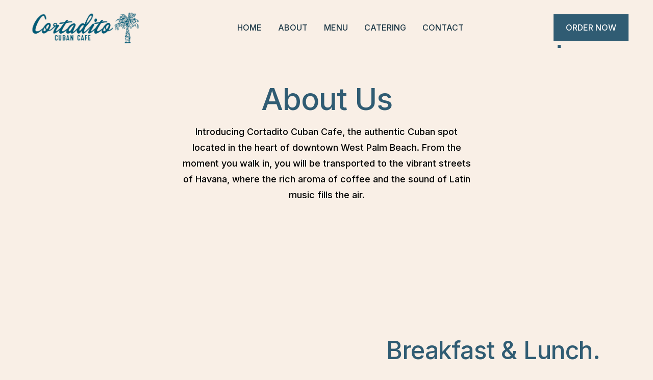

--- FILE ---
content_type: text/html
request_url: https://www.cortaditocubancafe.com/about
body_size: 5002
content:
<!DOCTYPE html><!-- This site was created in Webflow. https://webflow.com --><!-- Last Published: Thu Jan 09 2025 23:14:40 GMT+0000 (Coordinated Universal Time) --><html data-wf-domain="www.cortaditocubancafe.com" data-wf-page="636fca364a3e3ce99891cf5c" data-wf-site="636bedc019f72a9fee10d0da" lang="en"><head><meta charset="utf-8"/><title>About - Cortadito Cuban Cafe | West Palm Beach Florida | 33401</title><meta content="Discover the heart and soul of Cortadito Cuban Cafe, a vibrant and authentic Cuban cafe in downtown West Palm Beach. Experience the flavors of Cuba today!" name="description"/><meta content="About - Cortadito Cuban Cafe | West Palm Beach Florida | 33401" property="og:title"/><meta content="Discover the heart and soul of Cortadito Cuban Cafe, a vibrant and authentic Cuban cafe in downtown West Palm Beach. Experience the flavors of Cuba today!" property="og:description"/><meta content="About - Cortadito Cuban Cafe | West Palm Beach Florida | 33401" property="twitter:title"/><meta content="Discover the heart and soul of Cortadito Cuban Cafe, a vibrant and authentic Cuban cafe in downtown West Palm Beach. Experience the flavors of Cuba today!" property="twitter:description"/><meta property="og:type" content="website"/><meta content="summary_large_image" name="twitter:card"/><meta content="width=device-width, initial-scale=1" name="viewport"/><meta content="Webflow" name="generator"/><link href="https://cdn.prod.website-files.com/636bedc019f72a9fee10d0da/css/cortadito-cuban-cafe-dev.webflow.581051092.css" rel="stylesheet" type="text/css"/><link href="https://fonts.googleapis.com" rel="preconnect"/><link href="https://fonts.gstatic.com" rel="preconnect" crossorigin="anonymous"/><script src="https://ajax.googleapis.com/ajax/libs/webfont/1.6.26/webfont.js" type="text/javascript"></script><script type="text/javascript">WebFont.load({  google: {    families: ["Inter:regular,500,700","Libre Baskerville:regular,italic"]  }});</script><script type="text/javascript">!function(o,c){var n=c.documentElement,t=" w-mod-";n.className+=t+"js",("ontouchstart"in o||o.DocumentTouch&&c instanceof DocumentTouch)&&(n.className+=t+"touch")}(window,document);</script><link href="https://cdn.prod.website-files.com/636bedc019f72a9fee10d0da/6408f0013210b363474eb05e_cortadito-favi.png" rel="shortcut icon" type="image/x-icon"/><link href="https://cdn.prod.website-files.com/636bedc019f72a9fee10d0da/6408f006d01ec9390e8993ba_cortadito-webclip.png" rel="apple-touch-icon"/><link href="https://www.cortaditocubancafe.com/about" rel="canonical"/><script src="https://www.google.com/recaptcha/api.js" type="text/javascript"></script><style>
a.w-webflow-badge {
    display: none!important;
}  
body {
	-webkit-font-smoothing: antialiased;
	-moz-osx-font-smoothing: grayscale;
}
span.ReviewAuthorName__AuthorName-sc-11w9fv5-1.binodp {
    color: #fff!important;
}
.DateTime__Time-sc-13gi7wj-0.kboOOQ {
    color: #d1d1d1!important;
}
</style>
<!-- Google tag (gtag.js) -->
<script async src="https://www.googletagmanager.com/gtag/js?id=G-4BBBTYQYLX"></script>
<script>
  window.dataLayer = window.dataLayer || [];
  function gtag(){dataLayer.push(arguments);}
  gtag('js', new Date());

  gtag('config', 'G-4BBBTYQYLX');
</script></head><body><div class="background-texture"></div><div data-animation="default" class="nav-bar w-nav" data-easing2="ease-in-quart" data-easing="ease-out-quart" data-collapse="medium" data-w-id="debec348-5c84-6503-82c9-a6b3926bcc1b" role="banner" data-duration="500" data-doc-height="1"><div class="container navigation"><a href="/" class="logo w-nav-brand"><img src="https://cdn.prod.website-files.com/636bedc019f72a9fee10d0da/63f4eebf4f0870affede2756_Cortadito-Cuban-Cafe-Logo-final.png" loading="lazy" sizes="(max-width: 479px) 67vw, (max-width: 991px) 200px, 240px" srcset="https://cdn.prod.website-files.com/636bedc019f72a9fee10d0da/63f4eebf4f0870affede2756_Cortadito-Cuban-Cafe-Logo-final-p-500.png 500w, https://cdn.prod.website-files.com/636bedc019f72a9fee10d0da/63f4eebf4f0870affede2756_Cortadito-Cuban-Cafe-Logo-final-p-800.png 800w, https://cdn.prod.website-files.com/636bedc019f72a9fee10d0da/63f4eebf4f0870affede2756_Cortadito-Cuban-Cafe-Logo-final.png 800w" alt=""/></a><nav role="navigation" class="nav-menu w-nav-menu"><div class="nav-links"><a href="/" class="nav-link w-nav-link">Home</a><a href="/about" aria-current="page" class="nav-link w-nav-link w--current">About</a><a href="/menu" class="nav-link w-nav-link">Menu</a><a href="/catering" class="nav-link w-nav-link">Catering</a><a href="/contact" class="nav-link w-nav-link">Contact</a></div><a href="https://orders.cake.net/11289708" target="_blank" class="button-wrapper small no-margin w-inline-block"><div class="button small"><div>ORDER NOW</div></div><div class="button-shadow small"></div></a></nav><div class="menu-button w-nav-button"><div data-w-id="debec348-5c84-6503-82c9-a6b3926bcc31" class="hamburger-line"></div><div data-w-id="debec348-5c84-6503-82c9-a6b3926bcc32" class="hamburger-line middle"></div><div data-w-id="debec348-5c84-6503-82c9-a6b3926bcc33" class="hamburger-line bottom"></div></div></div></div><section class="section m"><div class="container"><div class="_12-columns slide-up"><div class="column desktop-6 tablet-8 mobile-12"><div class="text-center"><h1 class="heading xl">About Us</h1><p class="paragraph">Introducing Cortadito Cuban Cafe, the authentic Cuban spot located in the heart of downtown West Palm Beach. From the moment you walk in, you will be transported to the vibrant streets of Havana, where the rich aroma of coffee and the sound of Latin music fills the air.</p></div></div></div></div></section><section class="section l small-top-padding"><div class="container"><div class="_12-columns reverse slide-up"><div class="column desktop-5 mobile-12"><h2 class="heading l">Breakfast &amp; Lunch. <span class="italic">100% fresh ingredients.</span></h2><p class="paragraph">For breakfast, you can&#x27;t go wrong with one of our breakfast sandwiches, featuring a variety of tasty combinations to fuel your day. For lunch, our signature Cuban sandwich is a must-try, piled high with ham, roasted pork, Swiss cheese, pickles, and mustard, all pressed to perfection.</p></div><div class="column desktop-2 mobile-0"></div><div class="column desktop-5 mobile-12"><div class="photo-container"><img src="https://cdn.prod.website-files.com/636bedc019f72a9fee10d0da/63f3d60fab2da24553a3fe02_cortadito-about-main.png" loading="lazy" sizes="(max-width: 479px) 100vw, (max-width: 767px) 96vw, (max-width: 991px) 39vw, 40vw" srcset="https://cdn.prod.website-files.com/636bedc019f72a9fee10d0da/63f3d60fab2da24553a3fe02_cortadito-about-main-p-500.png 500w, https://cdn.prod.website-files.com/636bedc019f72a9fee10d0da/63f3d60fab2da24553a3fe02_cortadito-about-main.png 785w" alt="" class="photo tall left"/><div class="photo-shadow reverse"></div></div><img src="https://cdn.prod.website-files.com/636bedc019f72a9fee10d0da/636e6ccedab8799570744599_coffee-beans.png" loading="lazy" sizes="(max-width: 767px) 100vw, (max-width: 991px) 90px, 127px" srcset="https://cdn.prod.website-files.com/636bedc019f72a9fee10d0da/636e6ccedab8799570744599_coffee-beans-p-500.png 500w, https://cdn.prod.website-files.com/636bedc019f72a9fee10d0da/636e6ccedab8799570744599_coffee-beans.png 512w" alt="" class="shape dots top-right"/><img src="https://cdn.prod.website-files.com/636bedc019f72a9fee10d0da/636e6d6661df29b49399ddc5_coffee-beansv2.png" loading="lazy" alt="" class="shape squiggle bottom-left-image"/></div></div></div></section><section class="section m"><div class="container"><div class="_12-columns slide-up"><div class="column desktop-8 tablet-12"><div class="text-center"><p class="callout dark">Our Mission</p><p class="quote">We believe in providing <span class="italic">delicious</span> and flavorful <span class="italic">cuban</span> food that will help to bring a <span class="italic">happier</span> and <span class="italic">tastier</span> start to your day.</p></div></div></div></div></section><section class="section m"><div class="container"><div class="_12-columns slide-up"><div class="column desktop-4 mobile-12"><h2 class="heading l">How it all <span class="italic">started</span></h2><p class="paragraph">Cortadito Cuban Cafe was started by a successful duo of restaurateur brothers. Alberto &amp; Jimmy are dedicated to elevating the food scene in downtown West Palm Beach, having already made a significant contribution with their successful Mexican restaurant, <a href="https://www.rivalestaqueria.com/" target="_blank">Rivales Taqueria &amp; Craft Bar</a>. Recognizing the area&#x27;s potential, they wanted to bring their vision of an intimate Cuban cafe to life, offering locals and visitors alike a taste of authentic Cuban cuisine in a warm and inviting atmosphere.</p></div><div class="column desktop-1 mobile-0"></div><div class="column desktop-7 mobile-12"><div class="image-wrapper"><img src="https://cdn.prod.website-files.com/636bedc019f72a9fee10d0da/63f3db23c208103bdf9a971c_cortadito-about-second-main.png" loading="lazy" sizes="(max-width: 479px) 100vw, (max-width: 767px) 92vw, (max-width: 991px) 53vw, 52vw" srcset="https://cdn.prod.website-files.com/636bedc019f72a9fee10d0da/63f3db23c208103bdf9a971c_cortadito-about-second-main-p-500.png 500w, https://cdn.prod.website-files.com/636bedc019f72a9fee10d0da/63f3db23c208103bdf9a971c_cortadito-about-second-main.png 687w" alt="" class="image"/></div></div></div></div></section><section class="section m"><div class="container slide-up"><div class="_12-columns align-top"><div class="column desktop-6 tablet-8 mobile-12"><div class="text-center"><h2 class="heading l">Our <span class="italic">values</span></h2><p class="paragraph">At Cortadito Cuban Cafe, we believe in providing our customers with a warm and welcoming atmosphere, where you can enjoy our authentic Cuban breakfast and lunch.</p></div><div class="spacer _24"></div></div></div><div class="_12-columns align-top"><div class="column desktop-4 mobile-12"><img src="https://cdn.prod.website-files.com/636bedc019f72a9fee10d0da/63f3dabbea1c3ee6342a9d2b_cortadito-about-food3.png" loading="lazy" alt="" class="image"/><div class="spacer _24"></div><div class="text-center"><h3 class="heading xs">Make delicious <span class="italic">food</span></h3><p class="paragraph">We offer authentic Cuban cuisine that&#x27;s made with love and care.</p></div></div><div class="column desktop-4 mobile-12"><img src="https://cdn.prod.website-files.com/636bedc019f72a9fee10d0da/63f3dc449ca7ee0d44868449_cortadito-about-food5.png" loading="lazy" alt="" class="image"/><div class="spacer _24"></div><div class="text-center"><h3 class="heading xs">Use 100% <span class="italic">fresh ingredients</span></h3><p class="paragraph">We&#x27;re committed to using only the freshest ingredients and traditional recipes to create dishes that are bursting with flavor.</p></div></div><div class="column desktop-4 mobile-12"><img src="https://cdn.prod.website-files.com/636bedc019f72a9fee10d0da/63f3dba98a9dda66fc811c43_cortadito-about-food4.png" loading="lazy" alt="" class="image"/><div class="spacer _24"></div><div class="text-center"><h3 class="heading xs">Make a memorable <span class="italic">experience</span></h3><p class="paragraph">Our goal is to provide friendly service, great prices, and delicious food that will make you want to come back again.</p></div></div></div></div></section><section class="section m"><div class="container"><div class="_12-columns reverse slide-up"><div class="column desktop-4 mobile-12"><h2 class="heading l">Based in <span class="italic">sunny</span> West Palm Beach</h2><p class="paragraph">Located in the heart of downtown West Palm Beach, Cortadito Cuban Cafe is just steps away from the courthouse, making it the perfect spot for a quick breakfast or lunch. Our convenient location and affordable prices make us a popular destination for busy professionals and foodies alike.</p></div><div class="column desktop-1 mobile-0"></div><div class="column desktop-7 mobile-12"><div class="image-wrapper"><img src="https://cdn.prod.website-files.com/636bedc019f72a9fee10d0da/63f3d4d409006883a4bd4006_cortadito-about-west-palm-beach-cuban.png" loading="lazy" sizes="(max-width: 479px) 100vw, (max-width: 767px) 92vw, (max-width: 991px) 53vw, 52vw" srcset="https://cdn.prod.website-files.com/636bedc019f72a9fee10d0da/63f3d4d409006883a4bd4006_cortadito-about-west-palm-beach-cuban-p-500.png 500w, https://cdn.prod.website-files.com/636bedc019f72a9fee10d0da/63f3d4d409006883a4bd4006_cortadito-about-west-palm-beach-cuban.png 687w" alt="" class="image"/></div></div></div></div></section><section class="section m"><div class="container"><div class="_12-columns"><div class="column desktop-6 tablet-12"><div class="text-center"><h2 class="heading l">Frequent <span class="italic">questions</span></h2></div><div class="spacer _16"></div><div class="faq-wrapper"><a href="#" class="faq-item w-inline-block"><div class="question"><div class="question-heading">Where are you located?</div><img src="https://cdn.prod.website-files.com/636bedc019f72a9fee10d0da/636bedc019f72ad78810d103_Accordion%20Icon.svg" loading="lazy" alt="" class="question-icon"/></div><div class="answer"><p>We are at 444 W. Railroad Ave. West Palm Beach FL 33401, just a short walk from the downtown West Palm Beach courthouse.</p></div></a><a href="#" class="faq-item w-inline-block"><div class="question"><div class="question-heading">What are your hours of operation?</div><img src="https://cdn.prod.website-files.com/636bedc019f72a9fee10d0da/636bedc019f72ad78810d103_Accordion%20Icon.svg" loading="lazy" alt="" class="question-icon"/></div><div class="answer"><p class="answer-text">Monday to Friday from 7am to 3pm. We are closed Saturday and Sunday.</p></div></a><a href="#" class="faq-item w-inline-block"><div class="question"><div class="question-heading">Do you offer catering?</div><img src="https://cdn.prod.website-files.com/636bedc019f72a9fee10d0da/636bedc019f72ad78810d103_Accordion%20Icon.svg" loading="lazy" alt="" class="question-icon"/></div><div class="answer"><p class="answer-text">Yes! We take our catering orders over the phone or via our catering request form.</p></div></a></div></div></div></div></section><footer><div class="section green no-padding"><div class="container"><div class="footer-cta text-light"><h2 class="heading l no-margin">Come say <span class="italic">hello</span></h2><a href="https://g.page/cortadito-cuban-cafe?share" target="_blank" class="button-wrapper primary no-margin w-inline-block"><div class="button peach"><div class="text-block">Directions</div></div><div class="button-shadow peach"></div></a></div><div class="horizontal-line light no-margin"></div></div></div><div class="section green"><div class="container"><div class="_12-columns align-top"><div class="column desktop-4 tablet-12 col-center"><a href="/" class="footer-logo w-inline-block"><img src="https://cdn.prod.website-files.com/636bedc019f72a9fee10d0da/636bf894d39d30ca2dd250d2_cortadito-logo2.png" loading="lazy" sizes="(max-width: 479px) 81vw, 260px" srcset="https://cdn.prod.website-files.com/636bedc019f72a9fee10d0da/636bf894d39d30ca2dd250d2_cortadito-logo2-p-500.png 500w, https://cdn.prod.website-files.com/636bedc019f72a9fee10d0da/636bf894d39d30ca2dd250d2_cortadito-logo2-p-800.png 800w, https://cdn.prod.website-files.com/636bedc019f72a9fee10d0da/636bf894d39d30ca2dd250d2_cortadito-logo2.png 1080w" alt=""/></a><div class="spacer _24"></div><div class="social-links"><a href="https://www.instagram.com/cortaditocubancafe/" target="_blank" class="social-link w-inline-block"><img src="https://cdn.prod.website-files.com/636bedc019f72a9fee10d0da/636ebbacc0125c414851f4c8_instagram.png" loading="lazy" alt="Facebook" class="social-icons"/></a><a href="https://www.facebook.com/Cortaditocubancafe/" target="_blank" class="social-link w-inline-block"><img src="https://cdn.prod.website-files.com/636bedc019f72a9fee10d0da/636ebb3a1d81f43a5b45826a_facebook.png" loading="lazy" alt="Facebook" class="social-icons"/></a></div></div><div class="column desktop-4 tablet-12"><div class="footer-links"><h4 class="footer-headline">helpful links</h4><a href="/" class="footer-link">Home</a><a href="/about" aria-current="page" class="footer-link w--current">About</a><a href="/menu" class="footer-link">Menu</a><a href="/catering" class="footer-link">Catering</a><a href="/contact" class="footer-link">Contact</a></div></div><div class="column desktop-4 tablet-12 col-center"><h4 class="footer-headline">Cafe Information</h4><div class="contact-item footer-details"><p class="contact-subhead footer-subheadline">Phone</p><a href="tel:(561)335-5337" class="contact-link footer-cafe-info">(561) 335-5337</a></div><div class="contact-item footer-details"><p class="contact-subhead footer-subheadline">Hours of Operation</p><div class="contact-link">MON-FRI: 7am - 3pm<br/>SATURDAY: 8am - 3pm<br/>SUNDAY: Closed</div></div></div></div></div></div><div class="section xs green text-light"><div class="container top-bot-container"><div class="_12-columns mobile-text-center"><div class="column desktop-8 tablet-6 mobile-12"><div class="paragraph s">© Cortadito Cuban Cafe 2025 | All Rights Reserved</div><a href="https://www.thedigitalbowl.com/" target="_blank" class="made-with-db foot-center w-inline-block"><img src="https://cdn.prod.website-files.com/636bedc019f72a9fee10d0da/64b2d77ba440469bf8211910_power-by-db.png" width="15" alt="" class="digital-bowl-small-logo"/><div class="footer-backlink">Powered by Digital Bowl</div></a></div></div></div></div></footer><script src="https://d3e54v103j8qbb.cloudfront.net/js/jquery-3.5.1.min.dc5e7f18c8.js?site=636bedc019f72a9fee10d0da" type="text/javascript" integrity="sha256-9/aliU8dGd2tb6OSsuzixeV4y/faTqgFtohetphbbj0=" crossorigin="anonymous"></script><script src="https://cdn.prod.website-files.com/636bedc019f72a9fee10d0da/js/webflow.ca386b264990ed8e5eaa07f628a7a935.js" type="text/javascript"></script></body></html>

--- FILE ---
content_type: text/css
request_url: https://cdn.prod.website-files.com/636bedc019f72a9fee10d0da/css/cortadito-cuban-cafe-dev.webflow.581051092.css
body_size: 14714
content:
html {
  -webkit-text-size-adjust: 100%;
  -ms-text-size-adjust: 100%;
  font-family: sans-serif;
}

body {
  margin: 0;
}

article, aside, details, figcaption, figure, footer, header, hgroup, main, menu, nav, section, summary {
  display: block;
}

audio, canvas, progress, video {
  vertical-align: baseline;
  display: inline-block;
}

audio:not([controls]) {
  height: 0;
  display: none;
}

[hidden], template {
  display: none;
}

a {
  background-color: #0000;
}

a:active, a:hover {
  outline: 0;
}

abbr[title] {
  border-bottom: 1px dotted;
}

b, strong {
  font-weight: bold;
}

dfn {
  font-style: italic;
}

h1 {
  margin: .67em 0;
  font-size: 2em;
}

mark {
  color: #000;
  background: #ff0;
}

small {
  font-size: 80%;
}

sub, sup {
  vertical-align: baseline;
  font-size: 75%;
  line-height: 0;
  position: relative;
}

sup {
  top: -.5em;
}

sub {
  bottom: -.25em;
}

img {
  border: 0;
}

svg:not(:root) {
  overflow: hidden;
}

hr {
  box-sizing: content-box;
  height: 0;
}

pre {
  overflow: auto;
}

code, kbd, pre, samp {
  font-family: monospace;
  font-size: 1em;
}

button, input, optgroup, select, textarea {
  color: inherit;
  font: inherit;
  margin: 0;
}

button {
  overflow: visible;
}

button, select {
  text-transform: none;
}

button, html input[type="button"], input[type="reset"] {
  -webkit-appearance: button;
  cursor: pointer;
}

button[disabled], html input[disabled] {
  cursor: default;
}

button::-moz-focus-inner, input::-moz-focus-inner {
  border: 0;
  padding: 0;
}

input {
  line-height: normal;
}

input[type="checkbox"], input[type="radio"] {
  box-sizing: border-box;
  padding: 0;
}

input[type="number"]::-webkit-inner-spin-button, input[type="number"]::-webkit-outer-spin-button {
  height: auto;
}

input[type="search"] {
  -webkit-appearance: none;
}

input[type="search"]::-webkit-search-cancel-button, input[type="search"]::-webkit-search-decoration {
  -webkit-appearance: none;
}

legend {
  border: 0;
  padding: 0;
}

textarea {
  overflow: auto;
}

optgroup {
  font-weight: bold;
}

table {
  border-collapse: collapse;
  border-spacing: 0;
}

td, th {
  padding: 0;
}

@font-face {
  font-family: webflow-icons;
  src: url("[data-uri]") format("truetype");
  font-weight: normal;
  font-style: normal;
}

[class^="w-icon-"], [class*=" w-icon-"] {
  speak: none;
  font-variant: normal;
  text-transform: none;
  -webkit-font-smoothing: antialiased;
  -moz-osx-font-smoothing: grayscale;
  font-style: normal;
  font-weight: normal;
  line-height: 1;
  font-family: webflow-icons !important;
}

.w-icon-slider-right:before {
  content: "";
}

.w-icon-slider-left:before {
  content: "";
}

.w-icon-nav-menu:before {
  content: "";
}

.w-icon-arrow-down:before, .w-icon-dropdown-toggle:before {
  content: "";
}

.w-icon-file-upload-remove:before {
  content: "";
}

.w-icon-file-upload-icon:before {
  content: "";
}

* {
  box-sizing: border-box;
}

html {
  height: 100%;
}

body {
  color: #333;
  background-color: #fff;
  min-height: 100%;
  margin: 0;
  font-family: Arial, sans-serif;
  font-size: 14px;
  line-height: 20px;
}

img {
  vertical-align: middle;
  max-width: 100%;
  display: inline-block;
}

html.w-mod-touch * {
  background-attachment: scroll !important;
}

.w-block {
  display: block;
}

.w-inline-block {
  max-width: 100%;
  display: inline-block;
}

.w-clearfix:before, .w-clearfix:after {
  content: " ";
  grid-area: 1 / 1 / 2 / 2;
  display: table;
}

.w-clearfix:after {
  clear: both;
}

.w-hidden {
  display: none;
}

.w-button {
  color: #fff;
  line-height: inherit;
  cursor: pointer;
  background-color: #3898ec;
  border: 0;
  border-radius: 0;
  padding: 9px 15px;
  text-decoration: none;
  display: inline-block;
}

input.w-button {
  -webkit-appearance: button;
}

html[data-w-dynpage] [data-w-cloak] {
  color: #0000 !important;
}

.w-code-block {
  margin: unset;
}

pre.w-code-block code {
  all: inherit;
}

.w-optimization {
  display: contents;
}

.w-webflow-badge, .w-webflow-badge > img {
  box-sizing: unset;
  width: unset;
  height: unset;
  max-height: unset;
  max-width: unset;
  min-height: unset;
  min-width: unset;
  margin: unset;
  padding: unset;
  float: unset;
  clear: unset;
  border: unset;
  border-radius: unset;
  background: unset;
  background-image: unset;
  background-position: unset;
  background-size: unset;
  background-repeat: unset;
  background-origin: unset;
  background-clip: unset;
  background-attachment: unset;
  background-color: unset;
  box-shadow: unset;
  transform: unset;
  direction: unset;
  font-family: unset;
  font-weight: unset;
  color: unset;
  font-size: unset;
  line-height: unset;
  font-style: unset;
  font-variant: unset;
  text-align: unset;
  letter-spacing: unset;
  -webkit-text-decoration: unset;
  text-decoration: unset;
  text-indent: unset;
  text-transform: unset;
  list-style-type: unset;
  text-shadow: unset;
  vertical-align: unset;
  cursor: unset;
  white-space: unset;
  word-break: unset;
  word-spacing: unset;
  word-wrap: unset;
  transition: unset;
}

.w-webflow-badge {
  white-space: nowrap;
  cursor: pointer;
  box-shadow: 0 0 0 1px #0000001a, 0 1px 3px #0000001a;
  visibility: visible !important;
  opacity: 1 !important;
  z-index: 2147483647 !important;
  color: #aaadb0 !important;
  overflow: unset !important;
  background-color: #fff !important;
  border-radius: 3px !important;
  width: auto !important;
  height: auto !important;
  margin: 0 !important;
  padding: 6px !important;
  font-size: 12px !important;
  line-height: 14px !important;
  text-decoration: none !important;
  display: inline-block !important;
  position: fixed !important;
  inset: auto 12px 12px auto !important;
  transform: none !important;
}

.w-webflow-badge > img {
  position: unset;
  visibility: unset !important;
  opacity: 1 !important;
  vertical-align: middle !important;
  display: inline-block !important;
}

h1, h2, h3, h4, h5, h6 {
  margin-bottom: 10px;
  font-weight: bold;
}

h1 {
  margin-top: 20px;
  font-size: 38px;
  line-height: 44px;
}

h2 {
  margin-top: 20px;
  font-size: 32px;
  line-height: 36px;
}

h3 {
  margin-top: 20px;
  font-size: 24px;
  line-height: 30px;
}

h4 {
  margin-top: 10px;
  font-size: 18px;
  line-height: 24px;
}

h5 {
  margin-top: 10px;
  font-size: 14px;
  line-height: 20px;
}

h6 {
  margin-top: 10px;
  font-size: 12px;
  line-height: 18px;
}

p {
  margin-top: 0;
  margin-bottom: 10px;
}

blockquote {
  border-left: 5px solid #e2e2e2;
  margin: 0 0 10px;
  padding: 10px 20px;
  font-size: 18px;
  line-height: 22px;
}

figure {
  margin: 0 0 10px;
}

figcaption {
  text-align: center;
  margin-top: 5px;
}

ul, ol {
  margin-top: 0;
  margin-bottom: 10px;
  padding-left: 40px;
}

.w-list-unstyled {
  padding-left: 0;
  list-style: none;
}

.w-embed:before, .w-embed:after {
  content: " ";
  grid-area: 1 / 1 / 2 / 2;
  display: table;
}

.w-embed:after {
  clear: both;
}

.w-video {
  width: 100%;
  padding: 0;
  position: relative;
}

.w-video iframe, .w-video object, .w-video embed {
  border: none;
  width: 100%;
  height: 100%;
  position: absolute;
  top: 0;
  left: 0;
}

fieldset {
  border: 0;
  margin: 0;
  padding: 0;
}

button, [type="button"], [type="reset"] {
  cursor: pointer;
  -webkit-appearance: button;
  border: 0;
}

.w-form {
  margin: 0 0 15px;
}

.w-form-done {
  text-align: center;
  background-color: #ddd;
  padding: 20px;
  display: none;
}

.w-form-fail {
  background-color: #ffdede;
  margin-top: 10px;
  padding: 10px;
  display: none;
}

label {
  margin-bottom: 5px;
  font-weight: bold;
  display: block;
}

.w-input, .w-select {
  color: #333;
  vertical-align: middle;
  background-color: #fff;
  border: 1px solid #ccc;
  width: 100%;
  height: 38px;
  margin-bottom: 10px;
  padding: 8px 12px;
  font-size: 14px;
  line-height: 1.42857;
  display: block;
}

.w-input::placeholder, .w-select::placeholder {
  color: #999;
}

.w-input:focus, .w-select:focus {
  border-color: #3898ec;
  outline: 0;
}

.w-input[disabled], .w-select[disabled], .w-input[readonly], .w-select[readonly], fieldset[disabled] .w-input, fieldset[disabled] .w-select {
  cursor: not-allowed;
}

.w-input[disabled]:not(.w-input-disabled), .w-select[disabled]:not(.w-input-disabled), .w-input[readonly], .w-select[readonly], fieldset[disabled]:not(.w-input-disabled) .w-input, fieldset[disabled]:not(.w-input-disabled) .w-select {
  background-color: #eee;
}

textarea.w-input, textarea.w-select {
  height: auto;
}

.w-select {
  background-color: #f3f3f3;
}

.w-select[multiple] {
  height: auto;
}

.w-form-label {
  cursor: pointer;
  margin-bottom: 0;
  font-weight: normal;
  display: inline-block;
}

.w-radio {
  margin-bottom: 5px;
  padding-left: 20px;
  display: block;
}

.w-radio:before, .w-radio:after {
  content: " ";
  grid-area: 1 / 1 / 2 / 2;
  display: table;
}

.w-radio:after {
  clear: both;
}

.w-radio-input {
  float: left;
  margin: 3px 0 0 -20px;
  line-height: normal;
}

.w-file-upload {
  margin-bottom: 10px;
  display: block;
}

.w-file-upload-input {
  opacity: 0;
  z-index: -100;
  width: .1px;
  height: .1px;
  position: absolute;
  overflow: hidden;
}

.w-file-upload-default, .w-file-upload-uploading, .w-file-upload-success {
  color: #333;
  display: inline-block;
}

.w-file-upload-error {
  margin-top: 10px;
  display: block;
}

.w-file-upload-default.w-hidden, .w-file-upload-uploading.w-hidden, .w-file-upload-error.w-hidden, .w-file-upload-success.w-hidden {
  display: none;
}

.w-file-upload-uploading-btn {
  cursor: pointer;
  background-color: #fafafa;
  border: 1px solid #ccc;
  margin: 0;
  padding: 8px 12px;
  font-size: 14px;
  font-weight: normal;
  display: flex;
}

.w-file-upload-file {
  background-color: #fafafa;
  border: 1px solid #ccc;
  flex-grow: 1;
  justify-content: space-between;
  margin: 0;
  padding: 8px 9px 8px 11px;
  display: flex;
}

.w-file-upload-file-name {
  font-size: 14px;
  font-weight: normal;
  display: block;
}

.w-file-remove-link {
  cursor: pointer;
  width: auto;
  height: auto;
  margin-top: 3px;
  margin-left: 10px;
  padding: 3px;
  display: block;
}

.w-icon-file-upload-remove {
  margin: auto;
  font-size: 10px;
}

.w-file-upload-error-msg {
  color: #ea384c;
  padding: 2px 0;
  display: inline-block;
}

.w-file-upload-info {
  padding: 0 12px;
  line-height: 38px;
  display: inline-block;
}

.w-file-upload-label {
  cursor: pointer;
  background-color: #fafafa;
  border: 1px solid #ccc;
  margin: 0;
  padding: 8px 12px;
  font-size: 14px;
  font-weight: normal;
  display: inline-block;
}

.w-icon-file-upload-icon, .w-icon-file-upload-uploading {
  width: 20px;
  margin-right: 8px;
  display: inline-block;
}

.w-icon-file-upload-uploading {
  height: 20px;
}

.w-container {
  max-width: 940px;
  margin-left: auto;
  margin-right: auto;
}

.w-container:before, .w-container:after {
  content: " ";
  grid-area: 1 / 1 / 2 / 2;
  display: table;
}

.w-container:after {
  clear: both;
}

.w-container .w-row {
  margin-left: -10px;
  margin-right: -10px;
}

.w-row:before, .w-row:after {
  content: " ";
  grid-area: 1 / 1 / 2 / 2;
  display: table;
}

.w-row:after {
  clear: both;
}

.w-row .w-row {
  margin-left: 0;
  margin-right: 0;
}

.w-col {
  float: left;
  width: 100%;
  min-height: 1px;
  padding-left: 10px;
  padding-right: 10px;
  position: relative;
}

.w-col .w-col {
  padding-left: 0;
  padding-right: 0;
}

.w-col-1 {
  width: 8.33333%;
}

.w-col-2 {
  width: 16.6667%;
}

.w-col-3 {
  width: 25%;
}

.w-col-4 {
  width: 33.3333%;
}

.w-col-5 {
  width: 41.6667%;
}

.w-col-6 {
  width: 50%;
}

.w-col-7 {
  width: 58.3333%;
}

.w-col-8 {
  width: 66.6667%;
}

.w-col-9 {
  width: 75%;
}

.w-col-10 {
  width: 83.3333%;
}

.w-col-11 {
  width: 91.6667%;
}

.w-col-12 {
  width: 100%;
}

.w-hidden-main {
  display: none !important;
}

@media screen and (max-width: 991px) {
  .w-container {
    max-width: 728px;
  }

  .w-hidden-main {
    display: inherit !important;
  }

  .w-hidden-medium {
    display: none !important;
  }

  .w-col-medium-1 {
    width: 8.33333%;
  }

  .w-col-medium-2 {
    width: 16.6667%;
  }

  .w-col-medium-3 {
    width: 25%;
  }

  .w-col-medium-4 {
    width: 33.3333%;
  }

  .w-col-medium-5 {
    width: 41.6667%;
  }

  .w-col-medium-6 {
    width: 50%;
  }

  .w-col-medium-7 {
    width: 58.3333%;
  }

  .w-col-medium-8 {
    width: 66.6667%;
  }

  .w-col-medium-9 {
    width: 75%;
  }

  .w-col-medium-10 {
    width: 83.3333%;
  }

  .w-col-medium-11 {
    width: 91.6667%;
  }

  .w-col-medium-12 {
    width: 100%;
  }

  .w-col-stack {
    width: 100%;
    left: auto;
    right: auto;
  }
}

@media screen and (max-width: 767px) {
  .w-hidden-main, .w-hidden-medium {
    display: inherit !important;
  }

  .w-hidden-small {
    display: none !important;
  }

  .w-row, .w-container .w-row {
    margin-left: 0;
    margin-right: 0;
  }

  .w-col {
    width: 100%;
    left: auto;
    right: auto;
  }

  .w-col-small-1 {
    width: 8.33333%;
  }

  .w-col-small-2 {
    width: 16.6667%;
  }

  .w-col-small-3 {
    width: 25%;
  }

  .w-col-small-4 {
    width: 33.3333%;
  }

  .w-col-small-5 {
    width: 41.6667%;
  }

  .w-col-small-6 {
    width: 50%;
  }

  .w-col-small-7 {
    width: 58.3333%;
  }

  .w-col-small-8 {
    width: 66.6667%;
  }

  .w-col-small-9 {
    width: 75%;
  }

  .w-col-small-10 {
    width: 83.3333%;
  }

  .w-col-small-11 {
    width: 91.6667%;
  }

  .w-col-small-12 {
    width: 100%;
  }
}

@media screen and (max-width: 479px) {
  .w-container {
    max-width: none;
  }

  .w-hidden-main, .w-hidden-medium, .w-hidden-small {
    display: inherit !important;
  }

  .w-hidden-tiny {
    display: none !important;
  }

  .w-col {
    width: 100%;
  }

  .w-col-tiny-1 {
    width: 8.33333%;
  }

  .w-col-tiny-2 {
    width: 16.6667%;
  }

  .w-col-tiny-3 {
    width: 25%;
  }

  .w-col-tiny-4 {
    width: 33.3333%;
  }

  .w-col-tiny-5 {
    width: 41.6667%;
  }

  .w-col-tiny-6 {
    width: 50%;
  }

  .w-col-tiny-7 {
    width: 58.3333%;
  }

  .w-col-tiny-8 {
    width: 66.6667%;
  }

  .w-col-tiny-9 {
    width: 75%;
  }

  .w-col-tiny-10 {
    width: 83.3333%;
  }

  .w-col-tiny-11 {
    width: 91.6667%;
  }

  .w-col-tiny-12 {
    width: 100%;
  }
}

.w-widget {
  position: relative;
}

.w-widget-map {
  width: 100%;
  height: 400px;
}

.w-widget-map label {
  width: auto;
  display: inline;
}

.w-widget-map img {
  max-width: inherit;
}

.w-widget-map .gm-style-iw {
  text-align: center;
}

.w-widget-map .gm-style-iw > button {
  display: none !important;
}

.w-widget-twitter {
  overflow: hidden;
}

.w-widget-twitter-count-shim {
  vertical-align: top;
  text-align: center;
  background: #fff;
  border: 1px solid #758696;
  border-radius: 3px;
  width: 28px;
  height: 20px;
  display: inline-block;
  position: relative;
}

.w-widget-twitter-count-shim * {
  pointer-events: none;
  -webkit-user-select: none;
  user-select: none;
}

.w-widget-twitter-count-shim .w-widget-twitter-count-inner {
  text-align: center;
  color: #999;
  font-family: serif;
  font-size: 15px;
  line-height: 12px;
  position: relative;
}

.w-widget-twitter-count-shim .w-widget-twitter-count-clear {
  display: block;
  position: relative;
}

.w-widget-twitter-count-shim.w--large {
  width: 36px;
  height: 28px;
}

.w-widget-twitter-count-shim.w--large .w-widget-twitter-count-inner {
  font-size: 18px;
  line-height: 18px;
}

.w-widget-twitter-count-shim:not(.w--vertical) {
  margin-left: 5px;
  margin-right: 8px;
}

.w-widget-twitter-count-shim:not(.w--vertical).w--large {
  margin-left: 6px;
}

.w-widget-twitter-count-shim:not(.w--vertical):before, .w-widget-twitter-count-shim:not(.w--vertical):after {
  content: " ";
  pointer-events: none;
  border: solid #0000;
  width: 0;
  height: 0;
  position: absolute;
  top: 50%;
  left: 0;
}

.w-widget-twitter-count-shim:not(.w--vertical):before {
  border-width: 4px;
  border-color: #75869600 #5d6c7b #75869600 #75869600;
  margin-top: -4px;
  margin-left: -9px;
}

.w-widget-twitter-count-shim:not(.w--vertical).w--large:before {
  border-width: 5px;
  margin-top: -5px;
  margin-left: -10px;
}

.w-widget-twitter-count-shim:not(.w--vertical):after {
  border-width: 4px;
  border-color: #fff0 #fff #fff0 #fff0;
  margin-top: -4px;
  margin-left: -8px;
}

.w-widget-twitter-count-shim:not(.w--vertical).w--large:after {
  border-width: 5px;
  margin-top: -5px;
  margin-left: -9px;
}

.w-widget-twitter-count-shim.w--vertical {
  width: 61px;
  height: 33px;
  margin-bottom: 8px;
}

.w-widget-twitter-count-shim.w--vertical:before, .w-widget-twitter-count-shim.w--vertical:after {
  content: " ";
  pointer-events: none;
  border: solid #0000;
  width: 0;
  height: 0;
  position: absolute;
  top: 100%;
  left: 50%;
}

.w-widget-twitter-count-shim.w--vertical:before {
  border-width: 5px;
  border-color: #5d6c7b #75869600 #75869600;
  margin-left: -5px;
}

.w-widget-twitter-count-shim.w--vertical:after {
  border-width: 4px;
  border-color: #fff #fff0 #fff0;
  margin-left: -4px;
}

.w-widget-twitter-count-shim.w--vertical .w-widget-twitter-count-inner {
  font-size: 18px;
  line-height: 22px;
}

.w-widget-twitter-count-shim.w--vertical.w--large {
  width: 76px;
}

.w-background-video {
  color: #fff;
  height: 500px;
  position: relative;
  overflow: hidden;
}

.w-background-video > video {
  object-fit: cover;
  z-index: -100;
  background-position: 50%;
  background-size: cover;
  width: 100%;
  height: 100%;
  margin: auto;
  position: absolute;
  inset: -100%;
}

.w-background-video > video::-webkit-media-controls-start-playback-button {
  -webkit-appearance: none;
  display: none !important;
}

.w-background-video--control {
  background-color: #0000;
  padding: 0;
  position: absolute;
  bottom: 1em;
  right: 1em;
}

.w-background-video--control > [hidden] {
  display: none !important;
}

.w-slider {
  text-align: center;
  clear: both;
  -webkit-tap-highlight-color: #0000;
  tap-highlight-color: #0000;
  background: #ddd;
  height: 300px;
  position: relative;
}

.w-slider-mask {
  z-index: 1;
  white-space: nowrap;
  height: 100%;
  display: block;
  position: relative;
  left: 0;
  right: 0;
  overflow: hidden;
}

.w-slide {
  vertical-align: top;
  white-space: normal;
  text-align: left;
  width: 100%;
  height: 100%;
  display: inline-block;
  position: relative;
}

.w-slider-nav {
  z-index: 2;
  text-align: center;
  -webkit-tap-highlight-color: #0000;
  tap-highlight-color: #0000;
  height: 40px;
  margin: auto;
  padding-top: 10px;
  position: absolute;
  inset: auto 0 0;
}

.w-slider-nav.w-round > div {
  border-radius: 100%;
}

.w-slider-nav.w-num > div {
  font-size: inherit;
  line-height: inherit;
  width: auto;
  height: auto;
  padding: .2em .5em;
}

.w-slider-nav.w-shadow > div {
  box-shadow: 0 0 3px #3336;
}

.w-slider-nav-invert {
  color: #fff;
}

.w-slider-nav-invert > div {
  background-color: #2226;
}

.w-slider-nav-invert > div.w-active {
  background-color: #222;
}

.w-slider-dot {
  cursor: pointer;
  background-color: #fff6;
  width: 1em;
  height: 1em;
  margin: 0 3px .5em;
  transition: background-color .1s, color .1s;
  display: inline-block;
  position: relative;
}

.w-slider-dot.w-active {
  background-color: #fff;
}

.w-slider-dot:focus {
  outline: none;
  box-shadow: 0 0 0 2px #fff;
}

.w-slider-dot:focus.w-active {
  box-shadow: none;
}

.w-slider-arrow-left, .w-slider-arrow-right {
  cursor: pointer;
  color: #fff;
  -webkit-tap-highlight-color: #0000;
  tap-highlight-color: #0000;
  -webkit-user-select: none;
  user-select: none;
  width: 80px;
  margin: auto;
  font-size: 40px;
  position: absolute;
  inset: 0;
  overflow: hidden;
}

.w-slider-arrow-left [class^="w-icon-"], .w-slider-arrow-right [class^="w-icon-"], .w-slider-arrow-left [class*=" w-icon-"], .w-slider-arrow-right [class*=" w-icon-"] {
  position: absolute;
}

.w-slider-arrow-left:focus, .w-slider-arrow-right:focus {
  outline: 0;
}

.w-slider-arrow-left {
  z-index: 3;
  right: auto;
}

.w-slider-arrow-right {
  z-index: 4;
  left: auto;
}

.w-icon-slider-left, .w-icon-slider-right {
  width: 1em;
  height: 1em;
  margin: auto;
  inset: 0;
}

.w-slider-aria-label {
  clip: rect(0 0 0 0);
  border: 0;
  width: 1px;
  height: 1px;
  margin: -1px;
  padding: 0;
  position: absolute;
  overflow: hidden;
}

.w-slider-force-show {
  display: block !important;
}

.w-dropdown {
  text-align: left;
  z-index: 900;
  margin-left: auto;
  margin-right: auto;
  display: inline-block;
  position: relative;
}

.w-dropdown-btn, .w-dropdown-toggle, .w-dropdown-link {
  vertical-align: top;
  color: #222;
  text-align: left;
  white-space: nowrap;
  margin-left: auto;
  margin-right: auto;
  padding: 20px;
  text-decoration: none;
  position: relative;
}

.w-dropdown-toggle {
  -webkit-user-select: none;
  user-select: none;
  cursor: pointer;
  padding-right: 40px;
  display: inline-block;
}

.w-dropdown-toggle:focus {
  outline: 0;
}

.w-icon-dropdown-toggle {
  width: 1em;
  height: 1em;
  margin: auto 20px auto auto;
  position: absolute;
  top: 0;
  bottom: 0;
  right: 0;
}

.w-dropdown-list {
  background: #ddd;
  min-width: 100%;
  display: none;
  position: absolute;
}

.w-dropdown-list.w--open {
  display: block;
}

.w-dropdown-link {
  color: #222;
  padding: 10px 20px;
  display: block;
}

.w-dropdown-link.w--current {
  color: #0082f3;
}

.w-dropdown-link:focus {
  outline: 0;
}

@media screen and (max-width: 767px) {
  .w-nav-brand {
    padding-left: 10px;
  }
}

.w-lightbox-backdrop {
  cursor: auto;
  letter-spacing: normal;
  text-indent: 0;
  text-shadow: none;
  text-transform: none;
  visibility: visible;
  white-space: normal;
  word-break: normal;
  word-spacing: normal;
  word-wrap: normal;
  color: #fff;
  text-align: center;
  z-index: 2000;
  opacity: 0;
  -webkit-user-select: none;
  -moz-user-select: none;
  -webkit-tap-highlight-color: transparent;
  background: #000000e6;
  outline: 0;
  font-family: Helvetica Neue, Helvetica, Ubuntu, Segoe UI, Verdana, sans-serif;
  font-size: 17px;
  font-style: normal;
  font-weight: 300;
  line-height: 1.2;
  list-style: disc;
  position: fixed;
  inset: 0;
  -webkit-transform: translate(0);
}

.w-lightbox-backdrop, .w-lightbox-container {
  -webkit-overflow-scrolling: touch;
  height: 100%;
  overflow: auto;
}

.w-lightbox-content {
  height: 100vh;
  position: relative;
  overflow: hidden;
}

.w-lightbox-view {
  opacity: 0;
  width: 100vw;
  height: 100vh;
  position: absolute;
}

.w-lightbox-view:before {
  content: "";
  height: 100vh;
}

.w-lightbox-group, .w-lightbox-group .w-lightbox-view, .w-lightbox-group .w-lightbox-view:before {
  height: 86vh;
}

.w-lightbox-frame, .w-lightbox-view:before {
  vertical-align: middle;
  display: inline-block;
}

.w-lightbox-figure {
  margin: 0;
  position: relative;
}

.w-lightbox-group .w-lightbox-figure {
  cursor: pointer;
}

.w-lightbox-img {
  width: auto;
  max-width: none;
  height: auto;
}

.w-lightbox-image {
  float: none;
  max-width: 100vw;
  max-height: 100vh;
  display: block;
}

.w-lightbox-group .w-lightbox-image {
  max-height: 86vh;
}

.w-lightbox-caption {
  text-align: left;
  text-overflow: ellipsis;
  white-space: nowrap;
  background: #0006;
  padding: .5em 1em;
  position: absolute;
  bottom: 0;
  left: 0;
  right: 0;
  overflow: hidden;
}

.w-lightbox-embed {
  width: 100%;
  height: 100%;
  position: absolute;
  inset: 0;
}

.w-lightbox-control {
  cursor: pointer;
  background-position: center;
  background-repeat: no-repeat;
  background-size: 24px;
  width: 4em;
  transition: all .3s;
  position: absolute;
  top: 0;
}

.w-lightbox-left {
  background-image: url("[data-uri]");
  display: none;
  bottom: 0;
  left: 0;
}

.w-lightbox-right {
  background-image: url("[data-uri]");
  display: none;
  bottom: 0;
  right: 0;
}

.w-lightbox-close {
  background-image: url("[data-uri]");
  background-size: 18px;
  height: 2.6em;
  right: 0;
}

.w-lightbox-strip {
  white-space: nowrap;
  padding: 0 1vh;
  line-height: 0;
  position: absolute;
  bottom: 0;
  left: 0;
  right: 0;
  overflow: auto hidden;
}

.w-lightbox-item {
  box-sizing: content-box;
  cursor: pointer;
  width: 10vh;
  padding: 2vh 1vh;
  display: inline-block;
  -webkit-transform: translate3d(0, 0, 0);
}

.w-lightbox-active {
  opacity: .3;
}

.w-lightbox-thumbnail {
  background: #222;
  height: 10vh;
  position: relative;
  overflow: hidden;
}

.w-lightbox-thumbnail-image {
  position: absolute;
  top: 0;
  left: 0;
}

.w-lightbox-thumbnail .w-lightbox-tall {
  width: 100%;
  top: 50%;
  transform: translate(0, -50%);
}

.w-lightbox-thumbnail .w-lightbox-wide {
  height: 100%;
  left: 50%;
  transform: translate(-50%);
}

.w-lightbox-spinner {
  box-sizing: border-box;
  border: 5px solid #0006;
  border-radius: 50%;
  width: 40px;
  height: 40px;
  margin-top: -20px;
  margin-left: -20px;
  animation: .8s linear infinite spin;
  position: absolute;
  top: 50%;
  left: 50%;
}

.w-lightbox-spinner:after {
  content: "";
  border: 3px solid #0000;
  border-bottom-color: #fff;
  border-radius: 50%;
  position: absolute;
  inset: -4px;
}

.w-lightbox-hide {
  display: none;
}

.w-lightbox-noscroll {
  overflow: hidden;
}

@media (min-width: 768px) {
  .w-lightbox-content {
    height: 96vh;
    margin-top: 2vh;
  }

  .w-lightbox-view, .w-lightbox-view:before {
    height: 96vh;
  }

  .w-lightbox-group, .w-lightbox-group .w-lightbox-view, .w-lightbox-group .w-lightbox-view:before {
    height: 84vh;
  }

  .w-lightbox-image {
    max-width: 96vw;
    max-height: 96vh;
  }

  .w-lightbox-group .w-lightbox-image {
    max-width: 82.3vw;
    max-height: 84vh;
  }

  .w-lightbox-left, .w-lightbox-right {
    opacity: .5;
    display: block;
  }

  .w-lightbox-close {
    opacity: .8;
  }

  .w-lightbox-control:hover {
    opacity: 1;
  }
}

.w-lightbox-inactive, .w-lightbox-inactive:hover {
  opacity: 0;
}

.w-richtext:before, .w-richtext:after {
  content: " ";
  grid-area: 1 / 1 / 2 / 2;
  display: table;
}

.w-richtext:after {
  clear: both;
}

.w-richtext[contenteditable="true"]:before, .w-richtext[contenteditable="true"]:after {
  white-space: initial;
}

.w-richtext ol, .w-richtext ul {
  overflow: hidden;
}

.w-richtext .w-richtext-figure-selected.w-richtext-figure-type-video div:after, .w-richtext .w-richtext-figure-selected[data-rt-type="video"] div:after, .w-richtext .w-richtext-figure-selected.w-richtext-figure-type-image div, .w-richtext .w-richtext-figure-selected[data-rt-type="image"] div {
  outline: 2px solid #2895f7;
}

.w-richtext figure.w-richtext-figure-type-video > div:after, .w-richtext figure[data-rt-type="video"] > div:after {
  content: "";
  display: none;
  position: absolute;
  inset: 0;
}

.w-richtext figure {
  max-width: 60%;
  position: relative;
}

.w-richtext figure > div:before {
  cursor: default !important;
}

.w-richtext figure img {
  width: 100%;
}

.w-richtext figure figcaption.w-richtext-figcaption-placeholder {
  opacity: .6;
}

.w-richtext figure div {
  color: #0000;
  font-size: 0;
}

.w-richtext figure.w-richtext-figure-type-image, .w-richtext figure[data-rt-type="image"] {
  display: table;
}

.w-richtext figure.w-richtext-figure-type-image > div, .w-richtext figure[data-rt-type="image"] > div {
  display: inline-block;
}

.w-richtext figure.w-richtext-figure-type-image > figcaption, .w-richtext figure[data-rt-type="image"] > figcaption {
  caption-side: bottom;
  display: table-caption;
}

.w-richtext figure.w-richtext-figure-type-video, .w-richtext figure[data-rt-type="video"] {
  width: 60%;
  height: 0;
}

.w-richtext figure.w-richtext-figure-type-video iframe, .w-richtext figure[data-rt-type="video"] iframe {
  width: 100%;
  height: 100%;
  position: absolute;
  top: 0;
  left: 0;
}

.w-richtext figure.w-richtext-figure-type-video > div, .w-richtext figure[data-rt-type="video"] > div {
  width: 100%;
}

.w-richtext figure.w-richtext-align-center {
  clear: both;
  margin-left: auto;
  margin-right: auto;
}

.w-richtext figure.w-richtext-align-center.w-richtext-figure-type-image > div, .w-richtext figure.w-richtext-align-center[data-rt-type="image"] > div {
  max-width: 100%;
}

.w-richtext figure.w-richtext-align-normal {
  clear: both;
}

.w-richtext figure.w-richtext-align-fullwidth {
  text-align: center;
  clear: both;
  width: 100%;
  max-width: 100%;
  margin-left: auto;
  margin-right: auto;
  display: block;
}

.w-richtext figure.w-richtext-align-fullwidth > div {
  padding-bottom: inherit;
  display: inline-block;
}

.w-richtext figure.w-richtext-align-fullwidth > figcaption {
  display: block;
}

.w-richtext figure.w-richtext-align-floatleft {
  float: left;
  clear: none;
  margin-right: 15px;
}

.w-richtext figure.w-richtext-align-floatright {
  float: right;
  clear: none;
  margin-left: 15px;
}

.w-nav {
  z-index: 1000;
  background: #ddd;
  position: relative;
}

.w-nav:before, .w-nav:after {
  content: " ";
  grid-area: 1 / 1 / 2 / 2;
  display: table;
}

.w-nav:after {
  clear: both;
}

.w-nav-brand {
  float: left;
  color: #333;
  text-decoration: none;
  position: relative;
}

.w-nav-link {
  vertical-align: top;
  color: #222;
  text-align: left;
  margin-left: auto;
  margin-right: auto;
  padding: 20px;
  text-decoration: none;
  display: inline-block;
  position: relative;
}

.w-nav-link.w--current {
  color: #0082f3;
}

.w-nav-menu {
  float: right;
  position: relative;
}

[data-nav-menu-open] {
  text-align: center;
  background: #c8c8c8;
  min-width: 200px;
  position: absolute;
  top: 100%;
  left: 0;
  right: 0;
  overflow: visible;
  display: block !important;
}

.w--nav-link-open {
  display: block;
  position: relative;
}

.w-nav-overlay {
  width: 100%;
  display: none;
  position: absolute;
  top: 100%;
  left: 0;
  right: 0;
  overflow: hidden;
}

.w-nav-overlay [data-nav-menu-open] {
  top: 0;
}

.w-nav[data-animation="over-left"] .w-nav-overlay {
  width: auto;
}

.w-nav[data-animation="over-left"] .w-nav-overlay, .w-nav[data-animation="over-left"] [data-nav-menu-open] {
  z-index: 1;
  top: 0;
  right: auto;
}

.w-nav[data-animation="over-right"] .w-nav-overlay {
  width: auto;
}

.w-nav[data-animation="over-right"] .w-nav-overlay, .w-nav[data-animation="over-right"] [data-nav-menu-open] {
  z-index: 1;
  top: 0;
  left: auto;
}

.w-nav-button {
  float: right;
  cursor: pointer;
  -webkit-tap-highlight-color: #0000;
  tap-highlight-color: #0000;
  -webkit-user-select: none;
  user-select: none;
  padding: 18px;
  font-size: 24px;
  display: none;
  position: relative;
}

.w-nav-button:focus {
  outline: 0;
}

.w-nav-button.w--open {
  color: #fff;
  background-color: #c8c8c8;
}

.w-nav[data-collapse="all"] .w-nav-menu {
  display: none;
}

.w-nav[data-collapse="all"] .w-nav-button, .w--nav-dropdown-open, .w--nav-dropdown-toggle-open {
  display: block;
}

.w--nav-dropdown-list-open {
  position: static;
}

@media screen and (max-width: 991px) {
  .w-nav[data-collapse="medium"] .w-nav-menu {
    display: none;
  }

  .w-nav[data-collapse="medium"] .w-nav-button {
    display: block;
  }
}

@media screen and (max-width: 767px) {
  .w-nav[data-collapse="small"] .w-nav-menu {
    display: none;
  }

  .w-nav[data-collapse="small"] .w-nav-button {
    display: block;
  }

  .w-nav-brand {
    padding-left: 10px;
  }
}

@media screen and (max-width: 479px) {
  .w-nav[data-collapse="tiny"] .w-nav-menu {
    display: none;
  }

  .w-nav[data-collapse="tiny"] .w-nav-button {
    display: block;
  }
}

.w-tabs {
  position: relative;
}

.w-tabs:before, .w-tabs:after {
  content: " ";
  grid-area: 1 / 1 / 2 / 2;
  display: table;
}

.w-tabs:after {
  clear: both;
}

.w-tab-menu {
  position: relative;
}

.w-tab-link {
  vertical-align: top;
  text-align: left;
  cursor: pointer;
  color: #222;
  background-color: #ddd;
  padding: 9px 30px;
  text-decoration: none;
  display: inline-block;
  position: relative;
}

.w-tab-link.w--current {
  background-color: #c8c8c8;
}

.w-tab-link:focus {
  outline: 0;
}

.w-tab-content {
  display: block;
  position: relative;
  overflow: hidden;
}

.w-tab-pane {
  display: none;
  position: relative;
}

.w--tab-active {
  display: block;
}

@media screen and (max-width: 479px) {
  .w-tab-link {
    display: block;
  }
}

.w-ix-emptyfix:after {
  content: "";
}

@keyframes spin {
  0% {
    transform: rotate(0);
  }

  100% {
    transform: rotate(360deg);
  }
}

.w-dyn-empty {
  background-color: #ddd;
  padding: 10px;
}

.w-dyn-hide, .w-dyn-bind-empty, .w-condition-invisible {
  display: none !important;
}

.wf-layout-layout {
  display: grid;
}

.w-code-component > * {
  width: 100%;
  height: 100%;
  position: absolute;
  top: 0;
  left: 0;
}

:root {
  --beige: #f9efe6;
  --darker-corta-blue: #1c3746;
  --peach: #f3c395;
  --white: #f9f9f9;
  --corta-blue: #305c73;
  --black: black;
  --corta-beige: #f1d9c0;
  --db-orange: #fda008;
}

.w-layout-grid {
  grid-row-gap: 16px;
  grid-column-gap: 16px;
  grid-template-rows: auto auto;
  grid-template-columns: 1fr 1fr;
  grid-auto-columns: 1fr;
  display: grid;
}

.w-form-formrecaptcha {
  margin-bottom: 8px;
}

body {
  background-color: var(--beige);
  color: var(--darker-corta-blue);
  font-family: Inter, sans-serif;
  font-size: 18px;
  font-weight: 500;
  line-height: 1.75;
}

h1 {
  letter-spacing: -1px;
  margin-top: 0;
  margin-bottom: 16px;
  font-size: 60px;
  font-weight: 500;
  line-height: 1.1;
}

h2 {
  letter-spacing: -.5px;
  margin-top: 0;
  margin-bottom: 16px;
  font-size: 48px;
  font-weight: 500;
  line-height: 1.2;
}

h3 {
  letter-spacing: -.5px;
  margin-top: 0;
  margin-bottom: 16px;
  font-size: 40px;
  font-weight: 500;
  line-height: 1.2;
}

h4 {
  letter-spacing: -.5px;
  margin-top: 0;
  margin-bottom: 16px;
  font-size: 32px;
  font-weight: 500;
  line-height: 1.3;
}

h5 {
  margin-top: 0;
  margin-bottom: 16px;
  font-size: 24px;
  font-weight: 500;
  line-height: 1.3;
}

h6 {
  letter-spacing: 2px;
  text-transform: uppercase;
  margin-top: 0;
  margin-bottom: 8px;
  font-size: 18px;
  font-weight: 700;
  line-height: 1.2;
}

p {
  margin-bottom: 16px;
}

a {
  color: #05534699;
  text-decoration: underline;
  transition: color .3s;
}

a:hover {
  color: var(--darker-corta-blue);
}

ul {
  margin-top: 0;
  margin-bottom: 16px;
  padding-left: 40px;
}

ol {
  margin-top: 0;
  margin-bottom: 10px;
  padding-left: 40px;
}

li {
  margin-bottom: 8px;
}

img {
  max-width: 100%;
  display: inline-block;
}

em {
  font-family: Libre Baskerville, sans-serif;
  font-style: italic;
}

blockquote {
  border-left: 6px solid #05534633;
  margin-bottom: 32px;
  padding: 8px 16px;
  font-family: Libre Baskerville, sans-serif;
  font-size: 20px;
  font-style: italic;
  font-weight: 400;
  line-height: 1.5;
}

figure {
  margin-bottom: 10px;
}

.green {
  background-color: var(--darker-corta-blue);
}

.peach {
  background-color: var(--peach);
}

.beige {
  background-color: var(--beige);
}

.white {
  background-color: var(--white);
}

.heading.xl {
  color: var(--corta-blue);
  font-size: 60px;
}

.heading.l {
  color: var(--corta-blue);
  letter-spacing: -.5px;
  font-size: 48px;
  line-height: 1.2;
}

.heading.l._404-headline {
  margin-bottom: 2px;
}

.heading.m {
  color: var(--corta-blue);
  letter-spacing: -.5px;
  font-size: 40px;
  line-height: 1.2;
}

.heading.s {
  color: var(--corta-blue);
  letter-spacing: -.5px;
  line-height: 1.3;
}

.heading.xs {
  font-size: 24px;
  line-height: 1.3;
}

.heading.xxl {
  color: var(--corta-blue);
  font-size: 70px;
}

.heading.l {
  letter-spacing: -.5px;
  font-size: 48px;
  line-height: 1.2;
}

.heading.l.etc {
  color: #f9f9f9;
}

.heading.l.etc.local-cta-headline {
  text-shadow: 0 5px 12px var(--black);
}

.heading.s {
  letter-spacing: 0;
  font-size: 32px;
  line-height: 1.3;
}

.heading.xs {
  letter-spacing: 0;
  margin-bottom: 8px;
  font-size: 24px;
  line-height: 1.3;
}

.heading.xxs {
  letter-spacing: 2px;
  text-transform: uppercase;
  font-size: 18px;
  font-weight: 700;
  line-height: 1.2;
}

.heading.xl {
  font-size: 60px;
}

.heading.xs {
  color: var(--corta-blue);
  letter-spacing: 0;
  margin-bottom: 8px;
  font-size: 24px;
  line-height: 1.3;
}

.heading.xs.home-success {
  color: var(--white);
}

.section {
  padding-top: 104px;
  padding-bottom: 104px;
  position: relative;
}

.section.m {
  padding-top: 72px;
  padding-bottom: 72px;
}

.section.green {
  background-color: var(--corta-beige);
}

.section.xs {
  padding-top: 16px;
  padding-bottom: 16px;
}

.section.texture {
  background-color: var(--corta-blue);
  background-image: url("https://cdn.prod.website-files.com/636bedc019f72a9fee10d0da/636ec17263d653877061be48_corta-blue-texture.jpg");
  background-position: 0 0;
  background-size: auto;
  padding-top: 94px;
  padding-bottom: 94px;
}

.section.photo {
  color: var(--beige);
  background-image: linear-gradient(#f3c39569, #f3c39569), url("https://cdn.prod.website-files.com/636bedc019f72a9fee10d0da/636eb3b318cd9c34b07e8fb5_cortadito-wpb-background.png");
  background-position: 0 0, 50% 100%;
  background-repeat: repeat, no-repeat;
  background-size: auto, cover;
  background-attachment: scroll, scroll;
  align-items: center;
  min-height: 90vh;
  display: flex;
}

.section.photo.etc {
  background-image: linear-gradient(#305c73a6, #305c73a6), url("https://cdn.prod.website-files.com/636bedc019f72a9fee10d0da/636eb3b318cd9c34b07e8fb5_cortadito-wpb-background.png");
  background-position: 0 0, 50% 100%;
  background-repeat: repeat, no-repeat;
  background-size: auto, cover;
  background-attachment: scroll, scroll;
  min-height: 70vh;
  margin-top: 10px;
  margin-bottom: 10px;
  padding-top: 40px;
  padding-bottom: 40px;
}

.section.l {
  padding-top: 144px;
  padding-bottom: 144px;
}

.section.l.small-top-padding {
  padding-top: 72px;
}

.container {
  width: 100%;
  max-width: 1280px;
  margin-left: auto;
  margin-right: auto;
  padding-left: 48px;
  padding-right: 48px;
}

.container.wide {
  max-width: 1440px;
  padding-bottom: 24px;
  padding-left: 24px;
  padding-right: 24px;
}

.container.navigation {
  justify-content: space-between;
  align-items: center;
  display: flex;
}

.container.sg-container {
  min-height: 32px;
}

.container.top-bot-container {
  text-align: center;
}

.no-padding {
  padding: 0;
}

.no-margin {
  margin: 0;
}

.callout {
  color: var(--corta-blue);
  letter-spacing: 2px;
  text-transform: uppercase;
  background-color: #f1d9c0b0;
  border-radius: 100vh;
  margin-bottom: 24px;
  padding: 8px 24px;
  font-size: 14px;
  font-weight: 700;
  line-height: 1.2;
  display: inline-block;
}

.callout.dark {
  background-color: var(--peach);
  color: var(--darker-corta-blue);
}

.italic {
  font-family: Libre Baskerville, sans-serif;
  font-style: italic;
  font-weight: 400;
}

.button-wrapper {
  z-index: 1;
  margin-top: 32px;
  text-decoration: none;
  position: relative;
}

.button-wrapper.primary.no-margin, .button-wrapper.small.no-margin {
  margin-top: 0;
}

.button {
  background-color: var(--corta-blue);
  color: var(--white);
  padding: 16px 48px;
  font-size: 20px;
  font-weight: 400;
  text-decoration: none;
}

.button.secondary {
  color: var(--corta-blue);
  background-color: #0000;
  align-items: center;
  margin: -8px;
  padding: 8px;
  font-size: 18px;
  display: flex;
}

.button.secondary.peach {
  color: var(--corta-beige);
  background-color: #0000;
}

.button.small {
  padding: 12px 24px;
  font-size: 16px;
  font-weight: 500;
}

.button.small.peach.form {
  border: 1px solid var(--peach);
  color: var(--black);
  margin-bottom: 0;
  margin-left: -1px;
  padding: 0 20px;
  transition: background-color .3s, color .3s;
}

.button.small.peach.form:hover {
  color: var(--corta-blue);
  background-color: #0000;
}

.button.small.form {
  border: 2px solid var(--darker-corta-blue);
  transition: color .3s, background-color .3s;
}

.button.small.form:hover {
  color: var(--darker-corta-blue);
  background-color: #0000;
}

.button.peach {
  background-color: var(--corta-beige);
  color: var(--corta-blue);
}

.button-shadow {
  z-index: -1;
  border: 3px solid var(--corta-blue);
  margin: 10px -10px -10px 10px;
  position: absolute;
  inset: 0%;
}

.button-shadow.small {
  margin: 8px -8px -8px 8px;
}

.button-shadow.small.peach {
  border-color: var(--corta-beige);
}

.button-shadow.peach {
  border-color: var(--corta-beige);
  background-color: #0000;
  border-color: #f3c395;
}

.button-arrow {
  width: 50px;
  height: 50px;
  margin-right: -4px;
  position: relative;
}

.secondary-button-arrow {
  flex: 1;
  position: absolute;
  inset: 0% auto auto 0%;
}

.secondary-button-arrow.arrow {
  color: var(--corta-blue);
  width: 39px;
}

.nav-links {
  margin-left: auto;
  margin-right: auto;
}

.nav-link {
  color: var(--darker-corta-blue);
  text-transform: uppercase;
  margin-left: 8px;
  margin-right: 8px;
  padding: 8px;
  font-size: 16px;
  line-height: 1.2;
  transition: transform .4s cubic-bezier(.165, .84, .44, 1), opacity .4s cubic-bezier(.165, .84, .44, 1), color .3s;
}

.nav-link:hover {
  opacity: .6;
  transform: translate(0, -4px);
}

.nav-link.w--current {
  color: var(--darker-corta-blue);
}

.hamburger-line {
  background-color: #e5bdb4;
  width: 32px;
  height: 1px;
  position: absolute;
  inset: 16px 8px auto auto;
}

.hamburger-line.middle {
  width: 18px;
  top: 24px;
}

.hamburger-line.bottom {
  width: 24px;
  top: 32px;
}

.nav-bar {
  background-color: #0000;
  padding-top: 20px;
}

.nav-bar.green {
  background-color: var(--corta-beige);
}

.nav-menu {
  flex: 1;
  align-items: center;
  display: flex;
}

.logo, .logo.w--current {
  width: 240px;
}

.text-center {
  text-align: center;
}

.text-light {
  color: var(--beige);
}

.paragraph {
  color: var(--black);
  font-size: 18px;
}

.paragraph.s {
  font-size: 14px;
}

.text-box {
  max-width: 60ch;
}

.text-box.l {
  max-width: 75ch;
}

.text-box.m {
  max-width: 60ch;
}

.text-box.s {
  max-width: 45ch;
}

.sg-navigation {
  background-color: var(--darker-corta-blue);
}

.sg-navigation.sticky.top-0 {
  background-color: var(--white);
  color: var(--corta-blue);
  top: 0;
}

.sg-nav-link {
  border-bottom: 3px solid var(--darker-corta-blue);
  color: var(--corta-blue);
  padding: 8px 16px;
  font-size: 14px;
  font-weight: 400;
  transition: border-color .3s, opacity .3s;
}

.sg-nav-link:hover {
  color: var(--black);
}

.sg-nav-link.w--current {
  border-bottom-color: var(--peach);
  color: var(--corta-blue);
  text-align: left;
  font-weight: 700;
}

.sg-nav-link.w--current:hover {
  color: var(--black);
}

.sg-nav-menu {
  float: none;
  margin-left: -16px;
  margin-right: -16px;
}

.sg-label {
  color: var(--corta-blue);
  letter-spacing: 2px;
  text-transform: uppercase;
  font-size: 16px;
  font-weight: 700;
}

.sg-block {
  flex-direction: column;
  margin-bottom: 40px;
}

.sg-intro-wrapper {
  color: var(--darker-corta-blue);
  margin-bottom: 40px;
}

.block-quote {
  color: var(--black);
  border-left: 6px solid #05534633;
  margin-bottom: 32px;
  padding: 8px 16px;
  font-size: 20px;
  font-style: italic;
  line-height: 1.5;
}

.sg-section {
  padding-top: 72px;
  padding-bottom: 72px;
  position: relative;
}

.horizontal-rule {
  background-color: #05534633;
  width: 100%;
  height: 1px;
}

.sg-color-block {
  width: 100%;
  padding-top: 100%;
}

.sg-color-block.green {
  background-color: var(--corta-blue);
  color: var(--corta-blue);
}

.sg-color-block.peach {
  background-color: var(--corta-beige);
  color: var(--corta-blue);
}

.sg-color-block.outline {
  border: 1px solid #05534633;
}

._12-columns {
  flex-wrap: wrap;
  justify-content: center;
  align-items: center;
  margin-left: -16px;
  margin-right: -16px;
  display: flex;
}

._12-columns.align-top {
  align-items: flex-start;
}

._12-columns.align-bottom {
  align-items: flex-end;
}

._12-columns.justify-left {
  justify-content: flex-start;
}

._12-columns.reverse {
  flex-direction: row-reverse;
}

._12-columns.align-stretch {
  align-items: stretch;
}

.column {
  padding-left: 16px;
  padding-right: 16px;
  position: relative;
}

.column.desktop-1 {
  width: 8.33%;
}

.column.desktop-2 {
  width: 16.66%;
}

.column.desktop-3 {
  width: 25%;
}

.column.desktop-3:nth-child(odd), .column.desktop-3:nth-child(2n) {
  margin-bottom: 32px;
}

.column.desktop-4 {
  width: 33.33%;
}

.column.desktop-4.tablet-12.col-center {
  text-align: center;
}

.column.desktop-4.tablet-6.mobile-12 {
  padding-top: 10px;
  padding-bottom: 10px;
}

.column.desktop-5 {
  width: 41.67%;
}

.column.desktop-6 {
  width: 50%;
}

.column.desktop-6.mobile-12:nth-child(2n) {
  margin-top: 72px;
}

.column.desktop-7 {
  width: 58.33%;
}

.column.desktop-8 {
  width: 66.67%;
}

.column.desktop-8.tablet-12 {
  color: var(--darker-corta-blue);
}

.column.desktop-9 {
  width: 75%;
}

.column.desktop-10 {
  width: 83.33%;
}

.column.desktop-11 {
  width: 91.67%;
}

.column.desktop-12 {
  width: 100%;
}

.sticky {
  position: sticky;
  top: 48px;
}

.sticky.top-48 {
  top: 48px;
}

.sg-column {
  background-color: #f3c39580;
  height: 40px;
}

.grid {
  grid-column-gap: 24px;
  grid-row-gap: 24px;
  flex-direction: column;
  grid-template-rows: auto;
  grid-template-columns: 1fr 1fr;
  grid-auto-columns: 1fr;
  justify-content: center;
  align-items: stretch;
  margin-left: auto;
  margin-right: auto;
  display: grid;
  position: relative;
}

.grid.desktop-4 {
  grid-template-columns: 1fr 1fr 1fr 1fr;
}

.grid.desktop-3 {
  grid-template-columns: 1fr 1fr 1fr;
}

.sg-grid-column {
  background-color: #f3c39580;
  width: 100%;
  height: 100px;
}

._2-1-grid {
  grid-column-gap: 24px;
  grid-row-gap: 24px;
  flex-direction: column;
  grid-template-rows: auto;
  grid-template-columns: 2fr 1fr;
  grid-auto-columns: 1fr;
  justify-content: center;
  align-items: stretch;
  margin-bottom: 24px;
  margin-left: auto;
  margin-right: auto;
  display: grid;
  position: relative;
}

._1-2-grid {
  grid-column-gap: 24px;
  grid-row-gap: 24px;
  flex-direction: column;
  grid-template-rows: auto;
  grid-template-columns: 1fr 2fr;
  grid-auto-columns: 1fr;
  justify-content: center;
  align-items: stretch;
  margin-bottom: 24px;
  margin-left: auto;
  margin-right: auto;
  display: grid;
  position: relative;
}

.spacer, .spacer._8 {
  width: 8px;
  height: 8px;
}

.spacer._96 {
  width: 96px;
  height: 96px;
}

.spacer._88 {
  width: 88px;
  height: 88px;
}

.spacer._80 {
  width: 80px;
  height: 80px;
}

.spacer._72 {
  width: 72px;
  height: 72px;
}

.spacer._64 {
  width: 64px;
  height: 64px;
}

.spacer._56 {
  width: 56px;
  height: 56px;
}

.spacer._48 {
  width: 48px;
  height: 48px;
}

.spacer._40 {
  width: 40px;
  height: 40px;
}

.spacer._32 {
  width: 32px;
  height: 32px;
}

.spacer._24 {
  width: 24px;
  height: 24px;
}

.spacer._16 {
  width: 16px;
  height: 16px;
}

.light-peach {
  background-color: #f3c39580;
}

.form {
  margin-bottom: 8px;
}

.check-box {
  border-color: #05534680;
  border-radius: 0;
  width: 20px;
  height: 20px;
  margin-left: 0;
  margin-right: 12px;
}

.check-box.w--redirected-checked {
  background-color: #055346;
  background-position: 50%;
  background-size: 16px;
  border-color: #055346;
}

.form-error {
  background-color: var(--white);
  margin-top: 16px;
  padding: 8px 16px;
  font-size: 16px;
}

.form-dropdown {
  color: #055346cc;
  background-color: #0000;
  border: 1px solid #05534633;
  height: 48px;
  margin-bottom: 16px;
  padding: 8px 18px;
  font-size: 16px;
}

.form-dropdown:focus {
  color: #055346;
  border-color: #055346;
}

.form-dropdown::placeholder {
  color: #999;
  font-size: 15px;
}

.form-checkbox {
  margin-bottom: 16px;
  padding-left: 0;
}

.form-input {
  color: #055346;
  background-color: #0000;
  border: 1px solid #05534633;
  margin-bottom: 8px;
  padding: 24px 20px;
  font-size: 16px;
}

.form-input:focus {
  border-color: #f3c395;
}

.form-input::placeholder {
  color: #055346cc;
}

.form-input.text-area {
  min-width: 100%;
  max-width: 100%;
  min-height: 120px;
  padding-top: 12px;
  padding-bottom: 12px;
  line-height: 1.4em;
}

.form-input.light {
  color: var(--beige);
  border-color: #f3c3954d;
  margin-bottom: 0;
}

.form-input.light:focus {
  border-color: var(--peach);
}

.form-input.light::placeholder {
  color: #f9efe6b3;
}

.radio-button {
  border-color: #05534680;
  width: 20px;
  height: 20px;
  margin-left: 0;
  margin-right: 12px;
}

.radio-button.w--redirected-checked {
  border-width: 4px;
  border-color: #055346;
}

.form-success {
  background-color: var(--darker-corta-blue);
  color: var(--white);
  margin-top: 16px;
  padding: 32px 48px;
  font-size: 16px;
}

.form-success.footer {
  text-align: left;
  padding: 0;
}

.field-label {
  margin-bottom: 8px;
  font-size: 14px;
  font-weight: 400;
}

.field-label.light {
  color: var(--beige);
}

.form-radio-button {
  margin-bottom: 16px;
  padding-left: 0;
}

.field-block {
  z-index: 1;
  border: 1px solid #0000;
  flex-direction: column;
  flex: 1;
  align-items: flex-start;
  width: 100%;
  min-width: 50px;
  min-height: 20px;
  margin-bottom: 8px;
  display: flex;
}

.vertical-tab {
  width: 100%;
  margin-top: 24px;
  margin-bottom: 24px;
}

.tabs-menu {
  justify-content: flex-start;
  width: 100%;
  margin-bottom: 32px;
  display: flex;
}

.tab-link {
  color: #05534666;
  text-align: center;
  background-color: #0000;
  border-bottom: 4px solid #0553461a;
  flex: 0 auto;
  margin-left: 0;
  margin-right: 0;
  padding: 16px 24px;
  font-size: 18px;
  transition: border-color .3s, color .3s;
}

.tab-link:hover {
  color: var(--darker-corta-blue);
}

.tab-link.w--current {
  border-bottom-color: var(--darker-corta-blue);
  color: var(--darker-corta-blue);
  background-color: #0000;
}

.no-top-padding {
  padding-top: 0;
}

.background-texture {
  z-index: -1;
  background-image: linear-gradient(#f9efe600 50%, #f9efe6), url("https://cdn.prod.website-files.com/636bedc019f72a9fee10d0da/636bedc019f72a3dd810d11c_Background%20Texture.jpg");
  background-position: 0 0, 0 0;
  background-size: auto, auto;
  height: 50vh;
  position: absolute;
  inset: 0%;
}

.photo-shadow {
  z-index: 1;
  background-color: #f9f9f9b3;
  width: 100%;
  height: 100%;
  position: absolute;
  inset: 2% auto auto -5%;
  transform: translate(24px, 62px)rotate(-3.6deg);
}

.photo-shadow.straight {
  background-color: #f9f9f9;
  position: absolute;
  top: 8px;
  left: 8px;
  transform: none;
}

.photo-shadow.reverse {
  transform: translate(24px, 62px)rotate(3.6deg);
}

.shape {
  z-index: 10;
  height: auto;
  position: absolute;
}

.shape.squiggle {
  width: 137px;
}

.shape.squiggle.top-right {
  inset: 8% -2% auto auto;
}

.shape.squiggle.bottom-left {
  inset: auto auto 12% -3%;
}

.shape.squiggle.bottom-left-image {
  inset: auto auto -1% 3%;
}

.shape.dots {
  width: 127px;
}

.shape.dots.bottom-left {
  inset: auto auto -7% -23%;
}

.shape.dots.top-right {
  inset: 0% -19% auto auto;
}

.shape.squiggles {
  width: 200px;
}

.shape.squiggles.top-right {
  inset: 7% -8% auto auto;
}

.photo-container {
  padding-top: 125%;
  position: relative;
}

.photo-container.menu-item {
  margin: 8px 8px 24px;
}

.photo {
  z-index: 2;
  object-fit: cover;
  position: relative;
}

.photo.tall {
  z-index: 2;
  height: 100%;
  position: absolute;
  inset: 0% 0% 0% -12%;
  transform: rotate(4.8deg);
}

.photo.tall.straight {
  width: 100%;
  margin-top: -8px;
  margin-left: -8px;
  left: 0%;
  transform: rotate(0);
}

.photo.tall.left {
  left: 12%;
  transform: rotate(-4.8deg);
}

.rotate-back {
  transform: rotate(-2deg);
}

.callout-box {
  color: #f9efe6;
  text-align: center;
  background-color: #055346;
  background-image: linear-gradient(#055346cc, #055346cc), url("https://cdn.prod.website-files.com/636bedc019f72a9fee10d0da/636bedc019f72a860110d0fb_Callout%20Photo.jpg");
  background-position: 0 0, 50%;
  background-repeat: repeat, no-repeat;
  background-size: auto, cover;
  border-radius: 40px;
  flex-direction: column;
  justify-content: center;
  align-items: center;
  padding: 72px 48px;
  display: flex;
}

.callout-box.rotate {
  background-image: linear-gradient(to bottom, null, null), url("https://cdn.prod.website-files.com/636bedc019f72a9fee10d0da/636eb3b318cd9c34b07e8fb5_cortadito-wpb-background.png");
  color: #f9f9f9;
  text-align: center;
  text-align: center;
  background-color: #0000;
  background-image: linear-gradient(#305c73b3, #305c73b3), url("https://cdn.prod.website-files.com/636bedc019f72a9fee10d0da/636eb3b318cd9c34b07e8fb5_cortadito-wpb-background.png");
  transform: rotate(2deg);
}

.div-block {
  justify-content: space-between;
  align-items: center;
  display: flex;
}

.div-block.menu-block {
  align-items: center;
}

.arrow {
  width: 28px;
}

.arrow.menu-arr {
  width: 16px;
}

.menu-link {
  color: #055346;
  width: 100%;
  padding-top: 5px;
  text-decoration: none;
}

.heading-wrapper {
  margin-bottom: -16px;
}

.icon {
  width: 48px;
  margin-bottom: 24px;
}

.icon.licenses {
  width: 60px;
  margin-left: 16px;
  margin-right: 16px;
}

.image-gallery {
  justify-content: space-between;
  align-items: flex-end;
  display: flex;
}

.gallery-photo {
  object-fit: cover;
  width: 23.5%;
}

.footer-cta {
  justify-content: space-between;
  align-items: center;
  padding-top: 72px;
  padding-bottom: 72px;
  display: flex;
}

.horizontal-line {
  background-color: #0553461a;
  width: 100%;
  height: 1px;
  margin-top: 32px;
  margin-bottom: 32px;
}

.horizontal-line.light {
  background-color: #f9efe633;
}

.horizontal-line.light.no-margin {
  background-color: var(--corta-blue);
  margin-top: 0;
  margin-bottom: 0;
}

.social-links {
  margin-left: -8px;
  margin-right: -8px;
  padding-bottom: 10px;
}

.horizontal-form {
  display: flex;
}

.social-link {
  margin-left: 4px;
  margin-right: 4px;
  padding: 4px;
  transition: transform .3s, opacity .3s;
}

.social-link:hover {
  opacity: .6;
  transform: translate(0, -4px);
}

.footer-form {
  margin-top: 40px;
  margin-bottom: 0;
}

.footer-links {
  color: var(--corta-blue);
  text-align: center;
  text-transform: uppercase;
  flex-direction: column;
  align-items: center;
  padding-top: 0;
  padding-bottom: 0;
  display: flex;
}

.footer-link {
  color: var(--corta-blue);
  margin-bottom: 8px;
  padding: 8px;
  font-weight: 400;
  text-decoration: none;
  transition: transform .4s cubic-bezier(.165, .84, .44, 1), opacity .4s cubic-bezier(.165, .84, .44, 1);
}

.footer-link:hover {
  opacity: .6;
  color: var(--corta-blue);
  transform: translate(4px);
}

.link-white {
  color: #f9efe699;
}

.link-white:hover {
  color: var(--beige);
}

.footer-logo {
  width: 260px;
}

.footer-logo.w--current {
  text-align: center;
}

.menu-category {
  border-bottom: 1px solid #05534633;
  margin-bottom: 64px;
  padding-bottom: 80px;
}

.menu-category:last-child {
  border-bottom-style: none;
  margin-bottom: 0;
  padding-bottom: 0;
}

.menu-headline-wrapper {
  margin-bottom: 32px;
}

.image-wrapper {
  width: 100%;
  height: 400px;
}

.menu-item-wrapper {
  border-bottom: 1px solid #05534633;
  margin-bottom: 24px;
  padding-bottom: 8px;
  display: flex;
}

.menu-item-wrapper:last-child {
  border-bottom-style: none;
  margin-bottom: 0;
  padding-bottom: 0;
}

.menu-items {
  color: var(--black);
  padding-top: 24px;
}

.image {
  object-fit: cover;
  width: 100%;
  height: 100%;
}

.menu-item-left {
  flex: 1;
}

.menu-item-right {
  flex: 0 20%;
  padding-left: 32px;
}

.menu-item-right.hide {
  display: none;
}

.menu-item-price {
  text-align: right;
}

.menu-item-price.text-center {
  text-align: center;
}

.schedule-card {
  text-align: center;
  border: 1px solid #05534633;
  height: 100%;
  margin-bottom: 32px;
}

.location {
  margin-bottom: 0;
}

.location.large {
  font-size: 20px;
}

.address {
  margin-bottom: 0;
  font-size: 14px;
  line-height: 1.5;
}

.schedule-callout-text {
  letter-spacing: 0;
  text-transform: none;
  margin-right: 4px;
  font-size: 14px;
  font-weight: 500;
}

.schedule-callout {
  background-color: var(--peach);
  color: var(--darker-corta-blue);
  letter-spacing: 2px;
  text-transform: uppercase;
  border-radius: 100vh;
  justify-content: center;
  margin-top: 24px;
  margin-bottom: 0;
  padding: 8px 20px 8px 24px;
  font-size: 14px;
  font-weight: 700;
  line-height: 1.2;
  display: flex;
}

.schedule-date-wrapper {
  border-bottom: 1px solid #05534633;
  padding-top: 12px;
}

.schedule-content-wrapper {
  flex-direction: column;
  align-items: center;
  padding-top: 32px;
  padding-left: 32px;
  padding-right: 32px;
  display: flex;
}

.schedule-content-wrapper.no-top-padding {
  padding-top: 0;
}

.date {
  letter-spacing: 2px;
  text-transform: uppercase;
  margin-bottom: 12px;
  font-size: 14px;
  font-weight: 700;
}

.schedule-link-horizontal {
  color: #f9f9f9b3;
}

.schedule-link-horizontal:hover {
  color: var(--white);
}

.schedule-link-horizontal.static:hover {
  color: #f9f9f9b3;
}

.schedule-wrapper {
  flex-direction: column;
  align-items: center;
  display: flex;
}

.quote {
  letter-spacing: -.5px;
  font-size: 48px;
  line-height: 1.2;
}

.quote-name {
  letter-spacing: 2px;
  text-transform: uppercase;
  font-size: 18px;
  font-weight: 700;
  line-height: 1.2;
}

.contact-wrapper {
  background-color: #f9f9f9bf;
  padding: 56px;
}

.contact-item {
  margin-top: 32px;
}

.contact-item.footer-details {
  margin-top: 20px;
}

.contact-subhead {
  letter-spacing: 3px;
  text-transform: uppercase;
  margin-bottom: 8px;
  font-size: 12px;
  font-weight: 700;
  line-height: 1;
}

.contact-subhead.footer-subheadline {
  font-size: 14px;
}

.catering-form {
  flex-direction: column;
  align-items: center;
  display: flex;
}

.utility-page-wrap {
  justify-content: center;
  align-items: center;
  min-height: 90vh;
  padding-top: 144px;
  padding-bottom: 144px;
  display: flex;
}

.utility-page-content {
  text-align: center;
  flex-direction: column;
  justify-content: center;
  align-items: center;
  width: 55%;
  padding-left: 32px;
  padding-right: 32px;
  display: flex;
}

.utility-page-form {
  flex-direction: column;
  align-items: center;
  display: flex;
}

.sg-container-inside {
  background-color: #f9f9f94d;
  border: 1px dashed #05534680;
  border-style: dashed none;
  min-height: 72px;
}

.sg-container-inside.left-right {
  border-style: none dashed;
}

.sg-container-inside.left-right-bottom {
  border-style: none dashed dashed;
}

.rich-text h4, .rich-text h3, .rich-text h2, .rich-text h1, .rich-text h5, .rich-text h6, .rich-text blockquote, .rich-text figure {
  margin-top: 32px;
}

.margin-auto {
  margin-left: auto;
  margin-right: auto;
}

.faq-item {
  color: var(--darker-corta-blue);
  cursor: pointer;
  border-bottom: 1px solid #05534633;
  width: 100%;
  margin-bottom: 16px;
  padding-top: 16px;
  padding-bottom: 16px;
  font-size: 16px;
  text-decoration: none;
}

.question {
  justify-content: space-between;
  align-items: center;
  margin-bottom: 8px;
  display: flex;
}

.answer {
  padding-right: 32px;
  display: block;
  overflow: hidden;
}

.question-heading {
  font-size: 22px;
  line-height: 1.2;
}

.question-icon {
  opacity: .5;
  width: 16px;
}

.icon-wrapper {
  background-color: var(--white);
  justify-content: center;
  align-items: center;
  width: 100%;
  height: 400px;
  display: flex;
}

.cl-item {
  border-top: 1px solid #05534633;
  border-bottom: 1px solid #05534633;
  flex-direction: row;
  justify-content: space-between;
  align-items: center;
  padding: 32px 32px 16px;
  display: flex;
}

.cl-heading-wrapper {
  align-items: baseline;
  display: flex;
}

.cl-date {
  margin-left: 8px;
  font-size: 16px;
}

.cl-text-wrapper {
  width: 50%;
}

.link, .html-embed {
  color: var(--corta-blue);
}

.html-embed.home-insta-feed {
  margin-bottom: 0;
}

.text-block {
  text-transform: uppercase;
  font-weight: 500;
}

.contact-link {
  color: #305c73b5;
}

.social-icons {
  width: 50px;
}

.paragraph-2 {
  color: #000;
  font-size: 18px;
}

.paragraph-2.white {
  color: #f9f9f9;
  background-color: #0000;
}

.paragraph-2.white.local-cta-text {
  text-shadow: 0 3px 4px var(--black);
}

.icon-2 {
  width: 65px;
  margin-bottom: 24px;
}

.made-with-db {
  align-items: center;
  margin-top: 5px;
  text-decoration: none;
  transition: opacity .4s;
  display: flex;
}

.made-with-db.left-margin {
  margin-top: 0;
  margin-left: 10px;
}

.made-with-db.foot-center {
  justify-content: center;
}

.digital-bowl-small-logo {
  opacity: .9;
  width: 32px;
  height: 32px;
  margin-right: 4px;
}

.paragraph-tiny {
  font-size: 14px;
}

.footer-backlink {
  color: var(--black);
  font-size: 14px;
}

.footer-backlink:hover {
  color: var(--db-orange);
  -webkit-text-stroke-width: 0px;
  -webkit-text-stroke-color: var(--black);
  font-weight: 700;
  text-decoration: underline;
}

.google-embed-map {
  margin-top: 20px;
  padding: 10px;
}

.ty-lottie {
  margin-top: -80px;
}

.menu-see-more-link {
  justify-content: flex-end;
  display: flex;
}

.menu-see-more-text {
  color: var(--corta-blue);
}

.menu-see-more-text:hover {
  color: var(--black);
}

.biz-hours-days {
  text-transform: uppercase;
  font-weight: 700;
}

.footer-headline {
  color: var(--corta-blue);
  text-transform: uppercase;
  margin-bottom: 10px;
  padding: 8px;
  font-size: 25px;
  font-weight: 500;
  text-decoration: none;
  transition: transform .4s cubic-bezier(.165, .84, .44, 1), opacity .4s cubic-bezier(.165, .84, .44, 1);
}

.footer-headline:hover {
  opacity: .6;
  color: var(--corta-blue);
  transform: translate(4px);
}

@media screen and (max-width: 991px) {
  h1 {
    font-size: 48px;
  }

  h2 {
    font-size: 40px;
  }

  h3 {
    font-size: 32px;
  }

  h4 {
    font-size: 26px;
  }

  h5 {
    font-size: 20px;
  }

  h6, p {
    font-size: 16px;
  }

  ul {
    padding-left: 32px;
  }

  .heading.m {
    font-size: 32px;
  }

  .heading.xxl {
    font-size: 60px;
  }

  .heading.l {
    font-size: 40px;
  }

  .heading.s {
    font-size: 26px;
  }

  .heading.xxs {
    font-size: 16px;
  }

  .heading.xl {
    font-size: 48px;
  }

  .heading.xs {
    font-size: 20px;
  }

  .section {
    padding-top: 72px;
    padding-bottom: 72px;
  }

  .section.m {
    padding-top: 56px;
    padding-bottom: 56px;
  }

  .section.no-padding {
    padding-top: 0;
    padding-bottom: 0;
  }

  .section.no-top-padding {
    padding-top: 0;
  }

  .section.photo {
    min-height: 500px;
  }

  .section.l {
    padding-top: 104px;
    padding-bottom: 104px;
  }

  .section.l.small-top-padding {
    padding-top: 0;
    padding-bottom: 72px;
  }

  .container {
    padding-left: 32px;
    padding-right: 32px;
  }

  .callout {
    font-size: 12px;
  }

  .button-wrapper.primary, .button-wrapper.secondary {
    margin-top: 24px;
  }

  .button {
    font-size: 18px;
  }

  .button.small.peach.form:hover {
    background-color: var(--peach);
    color: var(--darker-corta-blue);
  }

  .menu-button {
    z-index: 999;
    justify-content: center;
    align-items: center;
    width: 50px;
    height: 48px;
    margin-right: -8px;
    padding: 0 8px;
  }

  .menu-button.w--open {
    color: #055346;
    background-color: #0000;
  }

  .nav-link {
    text-align: center;
    margin-top: 16px;
    margin-bottom: 16px;
    font-size: 18px;
  }

  .nav-link:hover {
    opacity: 1;
    transform: translate(0);
  }

  .hamburger-line {
    background-color: #055346;
    height: 2px;
  }

  .nav-menu {
    background-color: #f9efe6;
    width: 100%;
    height: 100vh;
    padding-top: 96px;
    position: fixed;
    inset: 0%;
  }

  .logo {
    z-index: 999;
    width: 200px;
  }

  .logo.w--current {
    width: 200px;
  }

  .paragraph {
    font-size: 16px;
  }

  .sg-section {
    padding-top: 72px;
    padding-bottom: 72px;
  }

  .column.desktop-1.tablet-0, .column.desktop-2.tablet-0 {
    display: none;
  }

  .column.desktop-4.tablet-6:nth-child(odd), .column.desktop-4.tablet-6:nth-child(2n) {
    margin-bottom: 32px;
  }

  .column.tablet-3 {
    width: 25%;
  }

  .column.tablet-4 {
    width: 33.33%;
  }

  .column.tablet-6 {
    width: 50%;
  }

  .column.tablet-8 {
    width: 66.67%;
  }

  .column.tablet-12 {
    width: 100%;
  }

  .column.tablet-0 {
    width: 0%;
  }

  .column.tablet-1 {
    width: 8.33%;
  }

  .column.tablet-2 {
    width: 16.66%;
  }

  .column.tablet-5 {
    width: 41.67%;
  }

  .column.tablet-7 {
    width: 58.33%;
  }

  .column.tablet-9 {
    width: 75%;
  }

  .column.tablet-10 {
    width: 83.33%;
  }

  .column.tablet-11 {
    width: 91.67%;
  }

  .sticky {
    position: static;
  }

  .grid, ._2-1-grid, ._1-2-grid {
    margin-left: 0;
  }

  .spacer._24._0 {
    width: 0;
    height: 0;
  }

  .photo-shadow {
    transform: translate(0, 24px)rotate(-2deg);
  }

  .photo-shadow.reverse {
    transform: translate(28px, 24px)rotate(2deg);
  }

  .shape.squiggle.top-right {
    width: 90px;
  }

  .shape.squiggle.bottom-left {
    display: none;
    left: -1%;
  }

  .shape.squiggle.bottom-left-image {
    width: 90px;
    left: 6%;
  }

  .shape.dots.bottom-left {
    width: 90px;
    bottom: -7%;
    left: -22%;
  }

  .shape.dots.top-right {
    width: 90px;
    top: 2%;
    right: -14%;
  }

  .shape.squiggles.top-right {
    display: none;
    top: 4%;
    right: -2%;
  }

  .photo.tall {
    transform: rotate(2deg);
  }

  .photo.tall.left {
    transform: rotate(-2deg);
  }

  .callout-box.rotate {
    padding-top: 64px;
    padding-bottom: 46px;
  }

  .footer-cta {
    padding-top: 48px;
    padding-bottom: 48px;
  }

  .social-link:hover {
    opacity: 1;
    transform: translate(0);
  }

  .footer-form {
    margin-top: 32px;
    margin-bottom: 32px;
  }

  .footer-link:hover {
    opacity: 1;
    transform: translate(0);
  }

  .link-white:hover {
    color: #f9efe699;
  }

  .menu-category-wrapper {
    margin-top: 40px;
  }

  .menu-category {
    margin-bottom: 48px;
    padding-bottom: 72px;
  }

  .menu-headline-wrapper {
    margin-bottom: 16px;
  }

  .image-wrapper {
    height: 470px;
  }

  .menu-item-price {
    font-size: 16px;
  }

  .schedule-callout {
    font-size: 12px;
  }

  .quote {
    font-size: 40px;
  }

  .quote-name {
    font-size: 16px;
  }

  .contact-wrapper {
    padding: 40px;
  }

  .utility-page-wrap {
    min-height: auto;
    padding-top: 104px;
    padding-bottom: 104px;
  }

  .utility-page-content {
    width: 100%;
  }

  .rich-text p {
    font-size: 16px;
  }

  .icon-wrapper {
    height: 470px;
  }

  .paragraph-2 {
    font-size: 16px;
  }

  .made-with-db.left-margin {
    margin-bottom: 7px;
    margin-left: 0;
  }

  .footer-headline:hover {
    opacity: 1;
    transform: translate(0);
  }
}

@media screen and (max-width: 767px) {
  h1 {
    font-size: 44px;
  }

  h2 {
    font-size: 36px;
  }

  h3 {
    font-size: 28px;
  }

  h4 {
    font-size: 25px;
  }

  .heading.m {
    font-size: 28px;
  }

  .heading.xxl {
    font-size: 52px;
  }

  .heading.l {
    font-size: 36px;
  }

  .heading.s {
    font-size: 24px;
  }

  .heading.xl {
    font-size: 44px;
  }

  .section, .section.m {
    padding-top: 48px;
    padding-bottom: 48px;
  }

  .section.photo {
    min-height: 400px;
  }

  .section.l {
    padding-top: 72px;
    padding-bottom: 72px;
  }

  .section.l.small-top-padding {
    padding-bottom: 48px;
  }

  .container.wide {
    padding-bottom: 16px;
    padding-left: 16px;
    padding-right: 16px;
  }

  .button-wrapper, .button-wrapper.primary, .button-wrapper.secondary {
    margin-top: 16px;
  }

  .button {
    padding: 12px 28px;
  }

  .button.small {
    font-size: 14px;
  }

  .button-arrow {
    width: 46px;
    height: 46px;
  }

  .logo {
    width: 200px;
    padding-left: 0;
  }

  .logo.w--current {
    width: 200px;
  }

  .paragraph.s {
    margin-bottom: 8px;
  }

  .sg-section {
    padding-top: 48px;
    padding-bottom: 48px;
  }

  ._12-columns.mobile-text-center {
    text-align: center;
  }

  ._12-columns.reverse {
    flex-direction: column-reverse;
  }

  .column.desktop-3.tablet-6.mobile-12:nth-child(odd), .column.desktop-3.tablet-6.mobile-12:nth-child(2n), .column.desktop-4.mobile-12 {
    margin-bottom: 24px;
  }

  .column.desktop-6.mobile-12:nth-child(odd) {
    margin-bottom: 40px;
  }

  .column.desktop-6.mobile-12:nth-child(2n) {
    margin-top: 0;
    margin-bottom: 40px;
  }

  .column.desktop-6.mobile-12:last-child {
    margin-bottom: 0;
  }

  .column.desktop-7.mobile-12 {
    margin-bottom: 24px;
  }

  .column.mobile-12 {
    width: 100%;
  }

  .column.mobile-0 {
    width: 0%;
  }

  .column.mobile-1 {
    width: 8.33%;
  }

  .column.mobile-2 {
    width: 16.66%;
  }

  .column.mobile-3 {
    width: 25%;
  }

  .column.mobile-4 {
    width: 33.33%;
  }

  .column.mobile-5 {
    width: 41.67%;
  }

  .column.mobile-6 {
    width: 50%;
  }

  .column.mobile-7 {
    width: 58.33%;
  }

  .column.mobile-8 {
    width: 66.67%;
  }

  .column.mobile-9 {
    width: 75%;
  }

  .column.mobile-10 {
    width: 83.33%;
  }

  .column.mobile-11 {
    width: 91.67%;
  }

  .grid {
    grid-template-columns: 1fr 1fr;
    margin-left: 0;
  }

  .grid.desktop-4.tablet-4 {
    grid-template-columns: 1fr 1fr;
  }

  .grid.desktop-3.tablet-3, .grid.desktop-2.tablet-2 {
    grid-template-columns: 1fr;
  }

  ._2-1-grid, ._1-2-grid {
    grid-template-columns: 2fr;
    margin-left: 0;
  }

  .spacer._32._0 {
    width: 0;
    height: 0;
  }

  .field-block {
    min-height: auto;
  }

  .tabs-menu {
    flex-wrap: wrap;
  }

  .tab-link {
    border-bottom-width: 3px;
    padding: 8px 20px;
  }

  .photo-shadow {
    transform: translate(0, 24px)rotate(2deg);
  }

  .shape.squiggle.top-right, .shape.squiggle.bottom-left-image, .shape.dots.bottom-left, .shape.dots.top-right {
    display: none;
  }

  .photo-container {
    margin-top: 48px;
    margin-bottom: 64px;
  }

  .photo.tall {
    left: 0%;
    transform: rotate(-2deg);
  }

  .photo.tall.left {
    left: 0%;
  }

  .rotate-back {
    transform: rotate(-1deg);
  }

  .callout-box.rotate {
    transform: rotate(1deg);
  }

  .arrow {
    width: 24px;
  }

  .icon {
    margin-top: 24px;
    margin-bottom: 16px;
  }

  .gallery-photo {
    width: 23%;
  }

  .social-links {
    justify-content: center;
    align-items: center;
    display: flex;
  }

  .footer-form {
    margin-bottom: 32px;
  }

  .footer-links {
    align-items: stretch;
    margin-top: 0;
    margin-bottom: 0;
  }

  .footer-link {
    text-align: center;
  }

  .menu-category-wrapper {
    margin-top: 32px;
  }

  .footer-logo {
    margin-left: auto;
    margin-right: auto;
    display: block;
  }

  .menu-category {
    border-bottom-style: none;
    margin-bottom: 40px;
    padding-bottom: 24px;
  }

  .image-wrapper {
    height: 320px;
  }

  .menu-items {
    text-align: left;
    padding-top: 0;
  }

  .schedule-card {
    margin-bottom: 24px;
  }

  .quote {
    font-size: 32px;
  }

  .quote-name {
    font-size: 14px;
  }

  .contact-wrapper {
    text-align: center;
    flex-direction: column;
    justify-content: center;
    align-items: center;
    margin-bottom: 40px;
    display: flex;
  }

  .utility-page-wrap {
    padding-top: 72px;
    padding-bottom: 72px;
  }

  .icon-wrapper {
    height: 320px;
  }

  .cl-item {
    flex-direction: column;
    align-items: flex-start;
  }

  .icon-2 {
    margin-top: 24px;
    margin-bottom: 16px;
  }

  .footer-headline {
    text-align: center;
  }
}

@media screen and (max-width: 479px) {
  ul {
    padding-left: 16px;
  }

  ol {
    padding-left: 24px;
  }

  .heading.l.no-margin {
    margin-bottom: 16px;
  }

  .heading.l.etc.local-cta-headline {
    text-shadow: 0 5px 12px var(--black);
  }

  .section, .section.m {
    padding-top: 40px;
    padding-bottom: 40px;
  }

  .section.texture {
    padding-top: 48px;
    padding-bottom: 48px;
  }

  .section.l.small-top-padding {
    padding-bottom: 40px;
  }

  .container {
    padding-left: 24px;
    padding-right: 24px;
  }

  .callout {
    margin-bottom: 16px;
  }

  .nav-bar {
    padding-top: 16px;
  }

  .logo, .logo.w--current {
    width: 200px;
  }

  .sg-section {
    padding-top: 40px;
    padding-bottom: 40px;
  }

  .form-input {
    width: 100%;
  }

  .photo-shadow, .photo-shadow.reverse {
    transform: translate(8px, 16px)rotate(1deg);
  }

  .photo-container {
    margin-top: 40px;
    margin-bottom: 48px;
  }

  .callout-box {
    padding: 48px 40px;
  }

  .callout-box.rotate {
    padding-left: 20px;
    padding-right: 20px;
  }

  .footer-cta {
    flex-direction: column;
  }

  .menu-category {
    margin-bottom: 32px;
    padding-bottom: 16px;
  }

  .image-wrapper {
    height: 210px;
  }

  .menu-item-wrapper {
    flex-direction: column;
    align-items: flex-start;
  }

  .menu-item-right {
    margin-top: -8px;
    padding-left: 0;
  }

  .schedule-callout {
    margin-bottom: 16px;
  }

  .contact-item {
    margin-top: 24px;
  }

  .icon-wrapper {
    height: 210px;
  }

  .cl-item {
    padding: 16px 16px 8px;
  }

  .cl-heading-wrapper {
    flex-direction: column;
    align-items: flex-start;
  }

  .cl-date {
    margin-bottom: 8px;
    margin-left: 0;
  }

  .paragraph-2.white.local-cta-text {
    text-shadow: 0 3px 4px var(--black);
  }

  .biz-hours-days {
    text-transform: uppercase;
    font-weight: 700;
  }

  .bold-text {
    text-shadow: 0 3px 1px var(--black);
  }

  .footer-headline {
    margin-top: 10px;
    font-size: 21px;
  }
}

#w-node-a0f38e77-cafb-cb6e-048a-931c872e6db2-e691cf56, #w-node-_458f5d91-c252-6e39-a97d-d37371c0bde5-e691cf56, #w-node-_7c636ffd-5543-b4fd-e994-36189a164049-e691cf56 {
  grid-area: span 1 / span 1 / span 1 / span 1;
}


--- FILE ---
content_type: text/javascript
request_url: https://cdn.prod.website-files.com/636bedc019f72a9fee10d0da/js/webflow.ca386b264990ed8e5eaa07f628a7a935.js
body_size: 157488
content:

/*!
 * Webflow: Front-end site library
 * @license MIT
 * Inline scripts may access the api using an async handler:
 *   var Webflow = Webflow || [];
 *   Webflow.push(readyFunction);
 */

(()=>{var _=(e,t)=>()=>(t||e((t={exports:{}}).exports,t),t.exports);var zi=_(()=>{"use strict";window.tram=function(e){function t(x,L){var k=new ce.Bare;return k.init(x,L)}function r(x){return x.replace(/[A-Z]/g,function(L){return"-"+L.toLowerCase()})}function n(x){var L=parseInt(x.slice(1),16),k=L>>16&255,B=L>>8&255,H=255&L;return[k,B,H]}function i(x,L,k){return"#"+(1<<24|x<<16|L<<8|k).toString(16).slice(1)}function a(){}function s(x,L){f("Type warning: Expected: ["+x+"] Got: ["+typeof L+"] "+L)}function o(x,L,k){f("Units do not match ["+x+"]: "+L+", "+k)}function l(x,L,k){if(L!==void 0&&(k=L),x===void 0)return k;var B=k;return Pe.test(x)||!Se.test(x)?B=parseInt(x,10):Se.test(x)&&(B=1e3*parseFloat(x)),0>B&&(B=0),B===B?B:k}function f(x){te.debug&&window&&window.console.warn(x)}function c(x){for(var L=-1,k=x?x.length:0,B=[];++L<k;){var H=x[L];H&&B.push(H)}return B}var p=function(x,L,k){function B(ie){return typeof ie=="object"}function H(ie){return typeof ie=="function"}function G(){}function re(ie,ne){function K(){var we=new oe;return H(we.init)&&we.init.apply(we,arguments),we}function oe(){}ne===k&&(ne=ie,ie=Object),K.Bare=oe;var ue,ye=G[x]=ie[x],Ve=oe[x]=K[x]=new G;return Ve.constructor=K,K.mixin=function(we){return oe[x]=K[x]=re(K,we)[x],K},K.open=function(we){if(ue={},H(we)?ue=we.call(K,Ve,ye,K,ie):B(we)&&(ue=we),B(ue))for(var Sr in ue)L.call(ue,Sr)&&(Ve[Sr]=ue[Sr]);return H(Ve.init)||(Ve.init=ie),K},K.open(ne)}return re}("prototype",{}.hasOwnProperty),g={ease:["ease",function(x,L,k,B){var H=(x/=B)*x,G=H*x;return L+k*(-2.75*G*H+11*H*H+-15.5*G+8*H+.25*x)}],"ease-in":["ease-in",function(x,L,k,B){var H=(x/=B)*x,G=H*x;return L+k*(-1*G*H+3*H*H+-3*G+2*H)}],"ease-out":["ease-out",function(x,L,k,B){var H=(x/=B)*x,G=H*x;return L+k*(.3*G*H+-1.6*H*H+2.2*G+-1.8*H+1.9*x)}],"ease-in-out":["ease-in-out",function(x,L,k,B){var H=(x/=B)*x,G=H*x;return L+k*(2*G*H+-5*H*H+2*G+2*H)}],linear:["linear",function(x,L,k,B){return k*x/B+L}],"ease-in-quad":["cubic-bezier(0.550, 0.085, 0.680, 0.530)",function(x,L,k,B){return k*(x/=B)*x+L}],"ease-out-quad":["cubic-bezier(0.250, 0.460, 0.450, 0.940)",function(x,L,k,B){return-k*(x/=B)*(x-2)+L}],"ease-in-out-quad":["cubic-bezier(0.455, 0.030, 0.515, 0.955)",function(x,L,k,B){return(x/=B/2)<1?k/2*x*x+L:-k/2*(--x*(x-2)-1)+L}],"ease-in-cubic":["cubic-bezier(0.550, 0.055, 0.675, 0.190)",function(x,L,k,B){return k*(x/=B)*x*x+L}],"ease-out-cubic":["cubic-bezier(0.215, 0.610, 0.355, 1)",function(x,L,k,B){return k*((x=x/B-1)*x*x+1)+L}],"ease-in-out-cubic":["cubic-bezier(0.645, 0.045, 0.355, 1)",function(x,L,k,B){return(x/=B/2)<1?k/2*x*x*x+L:k/2*((x-=2)*x*x+2)+L}],"ease-in-quart":["cubic-bezier(0.895, 0.030, 0.685, 0.220)",function(x,L,k,B){return k*(x/=B)*x*x*x+L}],"ease-out-quart":["cubic-bezier(0.165, 0.840, 0.440, 1)",function(x,L,k,B){return-k*((x=x/B-1)*x*x*x-1)+L}],"ease-in-out-quart":["cubic-bezier(0.770, 0, 0.175, 1)",function(x,L,k,B){return(x/=B/2)<1?k/2*x*x*x*x+L:-k/2*((x-=2)*x*x*x-2)+L}],"ease-in-quint":["cubic-bezier(0.755, 0.050, 0.855, 0.060)",function(x,L,k,B){return k*(x/=B)*x*x*x*x+L}],"ease-out-quint":["cubic-bezier(0.230, 1, 0.320, 1)",function(x,L,k,B){return k*((x=x/B-1)*x*x*x*x+1)+L}],"ease-in-out-quint":["cubic-bezier(0.860, 0, 0.070, 1)",function(x,L,k,B){return(x/=B/2)<1?k/2*x*x*x*x*x+L:k/2*((x-=2)*x*x*x*x+2)+L}],"ease-in-sine":["cubic-bezier(0.470, 0, 0.745, 0.715)",function(x,L,k,B){return-k*Math.cos(x/B*(Math.PI/2))+k+L}],"ease-out-sine":["cubic-bezier(0.390, 0.575, 0.565, 1)",function(x,L,k,B){return k*Math.sin(x/B*(Math.PI/2))+L}],"ease-in-out-sine":["cubic-bezier(0.445, 0.050, 0.550, 0.950)",function(x,L,k,B){return-k/2*(Math.cos(Math.PI*x/B)-1)+L}],"ease-in-expo":["cubic-bezier(0.950, 0.050, 0.795, 0.035)",function(x,L,k,B){return x===0?L:k*Math.pow(2,10*(x/B-1))+L}],"ease-out-expo":["cubic-bezier(0.190, 1, 0.220, 1)",function(x,L,k,B){return x===B?L+k:k*(-Math.pow(2,-10*x/B)+1)+L}],"ease-in-out-expo":["cubic-bezier(1, 0, 0, 1)",function(x,L,k,B){return x===0?L:x===B?L+k:(x/=B/2)<1?k/2*Math.pow(2,10*(x-1))+L:k/2*(-Math.pow(2,-10*--x)+2)+L}],"ease-in-circ":["cubic-bezier(0.600, 0.040, 0.980, 0.335)",function(x,L,k,B){return-k*(Math.sqrt(1-(x/=B)*x)-1)+L}],"ease-out-circ":["cubic-bezier(0.075, 0.820, 0.165, 1)",function(x,L,k,B){return k*Math.sqrt(1-(x=x/B-1)*x)+L}],"ease-in-out-circ":["cubic-bezier(0.785, 0.135, 0.150, 0.860)",function(x,L,k,B){return(x/=B/2)<1?-k/2*(Math.sqrt(1-x*x)-1)+L:k/2*(Math.sqrt(1-(x-=2)*x)+1)+L}],"ease-in-back":["cubic-bezier(0.600, -0.280, 0.735, 0.045)",function(x,L,k,B,H){return H===void 0&&(H=1.70158),k*(x/=B)*x*((H+1)*x-H)+L}],"ease-out-back":["cubic-bezier(0.175, 0.885, 0.320, 1.275)",function(x,L,k,B,H){return H===void 0&&(H=1.70158),k*((x=x/B-1)*x*((H+1)*x+H)+1)+L}],"ease-in-out-back":["cubic-bezier(0.680, -0.550, 0.265, 1.550)",function(x,L,k,B,H){return H===void 0&&(H=1.70158),(x/=B/2)<1?k/2*x*x*(((H*=1.525)+1)*x-H)+L:k/2*((x-=2)*x*(((H*=1.525)+1)*x+H)+2)+L}]},d={"ease-in-back":"cubic-bezier(0.600, 0, 0.735, 0.045)","ease-out-back":"cubic-bezier(0.175, 0.885, 0.320, 1)","ease-in-out-back":"cubic-bezier(0.680, 0, 0.265, 1)"},h=document,m=window,u="bkwld-tram",y=/[\-\.0-9]/g,v=/[A-Z]/,E="number",b=/^(rgb|#)/,S=/(em|cm|mm|in|pt|pc|px)$/,I=/(em|cm|mm|in|pt|pc|px|%)$/,T=/(deg|rad|turn)$/,P="unitless",D=/(all|none) 0s ease 0s/,w=/^(width|height)$/,C=" ",F=h.createElement("a"),O=["Webkit","Moz","O","ms"],M=["-webkit-","-moz-","-o-","-ms-"],q=function(x){if(x in F.style)return{dom:x,css:x};var L,k,B="",H=x.split("-");for(L=0;L<H.length;L++)B+=H[L].charAt(0).toUpperCase()+H[L].slice(1);for(L=0;L<O.length;L++)if(k=O[L]+B,k in F.style)return{dom:k,css:M[L]+x}},z=t.support={bind:Function.prototype.bind,transform:q("transform"),transition:q("transition"),backface:q("backface-visibility"),timing:q("transition-timing-function")};if(z.transition){var Q=z.timing.dom;if(F.style[Q]=g["ease-in-back"][0],!F.style[Q])for(var A in d)g[A][0]=d[A]}var N=t.frame=function(){var x=m.requestAnimationFrame||m.webkitRequestAnimationFrame||m.mozRequestAnimationFrame||m.oRequestAnimationFrame||m.msRequestAnimationFrame;return x&&z.bind?x.bind(m):function(L){m.setTimeout(L,16)}}(),X=t.now=function(){var x=m.performance,L=x&&(x.now||x.webkitNow||x.msNow||x.mozNow);return L&&z.bind?L.bind(x):Date.now||function(){return+new Date}}(),ae=p(function(x){function L(se,fe){var Ee=c((""+se).split(C)),de=Ee[0];fe=fe||{};var Oe=U[de];if(!Oe)return f("Unsupported property: "+de);if(!fe.weak||!this.props[de]){var We=Oe[0],Le=this.props[de];return Le||(Le=this.props[de]=new We.Bare),Le.init(this.$el,Ee,Oe,fe),Le}}function k(se,fe,Ee){if(se){var de=typeof se;if(fe||(this.timer&&this.timer.destroy(),this.queue=[],this.active=!1),de=="number"&&fe)return this.timer=new ee({duration:se,context:this,complete:G}),void(this.active=!0);if(de=="string"&&fe){switch(se){case"hide":K.call(this);break;case"stop":re.call(this);break;case"redraw":oe.call(this);break;default:L.call(this,se,Ee&&Ee[1])}return G.call(this)}if(de=="function")return void se.call(this,this);if(de=="object"){var Oe=0;Ve.call(this,se,function(Te,t_){Te.span>Oe&&(Oe=Te.span),Te.stop(),Te.animate(t_)},function(Te){"wait"in Te&&(Oe=l(Te.wait,0))}),ye.call(this),Oe>0&&(this.timer=new ee({duration:Oe,context:this}),this.active=!0,fe&&(this.timer.complete=G));var We=this,Le=!1,an={};N(function(){Ve.call(We,se,function(Te){Te.active&&(Le=!0,an[Te.name]=Te.nextStyle)}),Le&&We.$el.css(an)})}}}function B(se){se=l(se,0),this.active?this.queue.push({options:se}):(this.timer=new ee({duration:se,context:this,complete:G}),this.active=!0)}function H(se){return this.active?(this.queue.push({options:se,args:arguments}),void(this.timer.complete=G)):f("No active transition timer. Use start() or wait() before then().")}function G(){if(this.timer&&this.timer.destroy(),this.active=!1,this.queue.length){var se=this.queue.shift();k.call(this,se.options,!0,se.args)}}function re(se){this.timer&&this.timer.destroy(),this.queue=[],this.active=!1;var fe;typeof se=="string"?(fe={},fe[se]=1):fe=typeof se=="object"&&se!=null?se:this.props,Ve.call(this,fe,we),ye.call(this)}function ie(se){re.call(this,se),Ve.call(this,se,Sr,Jb)}function ne(se){typeof se!="string"&&(se="block"),this.el.style.display=se}function K(){re.call(this),this.el.style.display="none"}function oe(){this.el.offsetHeight}function ue(){re.call(this),e.removeData(this.el,u),this.$el=this.el=null}function ye(){var se,fe,Ee=[];this.upstream&&Ee.push(this.upstream);for(se in this.props)fe=this.props[se],fe.active&&Ee.push(fe.string);Ee=Ee.join(","),this.style!==Ee&&(this.style=Ee,this.el.style[z.transition.dom]=Ee)}function Ve(se,fe,Ee){var de,Oe,We,Le,an=fe!==we,Te={};for(de in se)We=se[de],de in he?(Te.transform||(Te.transform={}),Te.transform[de]=We):(v.test(de)&&(de=r(de)),de in U?Te[de]=We:(Le||(Le={}),Le[de]=We));for(de in Te){if(We=Te[de],Oe=this.props[de],!Oe){if(!an)continue;Oe=L.call(this,de)}fe.call(this,Oe,We)}Ee&&Le&&Ee.call(this,Le)}function we(se){se.stop()}function Sr(se,fe){se.set(fe)}function Jb(se){this.$el.css(se)}function He(se,fe){x[se]=function(){return this.children?e_.call(this,fe,arguments):(this.el&&fe.apply(this,arguments),this)}}function e_(se,fe){var Ee,de=this.children.length;for(Ee=0;de>Ee;Ee++)se.apply(this.children[Ee],fe);return this}x.init=function(se){if(this.$el=e(se),this.el=this.$el[0],this.props={},this.queue=[],this.style="",this.active=!1,te.keepInherited&&!te.fallback){var fe=W(this.el,"transition");fe&&!D.test(fe)&&(this.upstream=fe)}z.backface&&te.hideBackface&&R(this.el,z.backface.css,"hidden")},He("add",L),He("start",k),He("wait",B),He("then",H),He("next",G),He("stop",re),He("set",ie),He("show",ne),He("hide",K),He("redraw",oe),He("destroy",ue)}),ce=p(ae,function(x){function L(k,B){var H=e.data(k,u)||e.data(k,u,new ae.Bare);return H.el||H.init(k),B?H.start(B):H}x.init=function(k,B){var H=e(k);if(!H.length)return this;if(H.length===1)return L(H[0],B);var G=[];return H.each(function(re,ie){G.push(L(ie,B))}),this.children=G,this}}),V=p(function(x){function L(){var G=this.get();this.update("auto");var re=this.get();return this.update(G),re}function k(G,re,ie){return re!==void 0&&(ie=re),G in g?G:ie}function B(G){var re=/rgba?\((\d+),\s*(\d+),\s*(\d+)/.exec(G);return(re?i(re[1],re[2],re[3]):G).replace(/#(\w)(\w)(\w)$/,"#$1$1$2$2$3$3")}var H={duration:500,ease:"ease",delay:0};x.init=function(G,re,ie,ne){this.$el=G,this.el=G[0];var K=re[0];ie[2]&&(K=ie[2]),J[K]&&(K=J[K]),this.name=K,this.type=ie[1],this.duration=l(re[1],this.duration,H.duration),this.ease=k(re[2],this.ease,H.ease),this.delay=l(re[3],this.delay,H.delay),this.span=this.duration+this.delay,this.active=!1,this.nextStyle=null,this.auto=w.test(this.name),this.unit=ne.unit||this.unit||te.defaultUnit,this.angle=ne.angle||this.angle||te.defaultAngle,te.fallback||ne.fallback?this.animate=this.fallback:(this.animate=this.transition,this.string=this.name+C+this.duration+"ms"+(this.ease!="ease"?C+g[this.ease][0]:"")+(this.delay?C+this.delay+"ms":""))},x.set=function(G){G=this.convert(G,this.type),this.update(G),this.redraw()},x.transition=function(G){this.active=!0,G=this.convert(G,this.type),this.auto&&(this.el.style[this.name]=="auto"&&(this.update(this.get()),this.redraw()),G=="auto"&&(G=L.call(this))),this.nextStyle=G},x.fallback=function(G){var re=this.el.style[this.name]||this.convert(this.get(),this.type);G=this.convert(G,this.type),this.auto&&(re=="auto"&&(re=this.convert(this.get(),this.type)),G=="auto"&&(G=L.call(this))),this.tween=new Z({from:re,to:G,duration:this.duration,delay:this.delay,ease:this.ease,update:this.update,context:this})},x.get=function(){return W(this.el,this.name)},x.update=function(G){R(this.el,this.name,G)},x.stop=function(){(this.active||this.nextStyle)&&(this.active=!1,this.nextStyle=null,R(this.el,this.name,this.get()));var G=this.tween;G&&G.context&&G.destroy()},x.convert=function(G,re){if(G=="auto"&&this.auto)return G;var ie,ne=typeof G=="number",K=typeof G=="string";switch(re){case E:if(ne)return G;if(K&&G.replace(y,"")==="")return+G;ie="number(unitless)";break;case b:if(K){if(G===""&&this.original)return this.original;if(re.test(G))return G.charAt(0)=="#"&&G.length==7?G:B(G)}ie="hex or rgb string";break;case S:if(ne)return G+this.unit;if(K&&re.test(G))return G;ie="number(px) or string(unit)";break;case I:if(ne)return G+this.unit;if(K&&re.test(G))return G;ie="number(px) or string(unit or %)";break;case T:if(ne)return G+this.angle;if(K&&re.test(G))return G;ie="number(deg) or string(angle)";break;case P:if(ne||K&&I.test(G))return G;ie="number(unitless) or string(unit or %)"}return s(ie,G),G},x.redraw=function(){this.el.offsetHeight}}),j=p(V,function(x,L){x.init=function(){L.init.apply(this,arguments),this.original||(this.original=this.convert(this.get(),b))}}),Y=p(V,function(x,L){x.init=function(){L.init.apply(this,arguments),this.animate=this.fallback},x.get=function(){return this.$el[this.name]()},x.update=function(k){this.$el[this.name](k)}}),$=p(V,function(x,L){function k(B,H){var G,re,ie,ne,K;for(G in B)ne=he[G],ie=ne[0],re=ne[1]||G,K=this.convert(B[G],ie),H.call(this,re,K,ie)}x.init=function(){L.init.apply(this,arguments),this.current||(this.current={},he.perspective&&te.perspective&&(this.current.perspective=te.perspective,R(this.el,this.name,this.style(this.current)),this.redraw()))},x.set=function(B){k.call(this,B,function(H,G){this.current[H]=G}),R(this.el,this.name,this.style(this.current)),this.redraw()},x.transition=function(B){var H=this.values(B);this.tween=new le({current:this.current,values:H,duration:this.duration,delay:this.delay,ease:this.ease});var G,re={};for(G in this.current)re[G]=G in H?H[G]:this.current[G];this.active=!0,this.nextStyle=this.style(re)},x.fallback=function(B){var H=this.values(B);this.tween=new le({current:this.current,values:H,duration:this.duration,delay:this.delay,ease:this.ease,update:this.update,context:this})},x.update=function(){R(this.el,this.name,this.style(this.current))},x.style=function(B){var H,G="";for(H in B)G+=H+"("+B[H]+") ";return G},x.values=function(B){var H,G={};return k.call(this,B,function(re,ie,ne){G[re]=ie,this.current[re]===void 0&&(H=0,~re.indexOf("scale")&&(H=1),this.current[re]=this.convert(H,ne))}),G}}),Z=p(function(x){function L(K){ie.push(K)===1&&N(k)}function k(){var K,oe,ue,ye=ie.length;if(ye)for(N(k),oe=X(),K=ye;K--;)ue=ie[K],ue&&ue.render(oe)}function B(K){var oe,ue=e.inArray(K,ie);ue>=0&&(oe=ie.slice(ue+1),ie.length=ue,oe.length&&(ie=ie.concat(oe)))}function H(K){return Math.round(K*ne)/ne}function G(K,oe,ue){return i(K[0]+ue*(oe[0]-K[0]),K[1]+ue*(oe[1]-K[1]),K[2]+ue*(oe[2]-K[2]))}var re={ease:g.ease[1],from:0,to:1};x.init=function(K){this.duration=K.duration||0,this.delay=K.delay||0;var oe=K.ease||re.ease;g[oe]&&(oe=g[oe][1]),typeof oe!="function"&&(oe=re.ease),this.ease=oe,this.update=K.update||a,this.complete=K.complete||a,this.context=K.context||this,this.name=K.name;var ue=K.from,ye=K.to;ue===void 0&&(ue=re.from),ye===void 0&&(ye=re.to),this.unit=K.unit||"",typeof ue=="number"&&typeof ye=="number"?(this.begin=ue,this.change=ye-ue):this.format(ye,ue),this.value=this.begin+this.unit,this.start=X(),K.autoplay!==!1&&this.play()},x.play=function(){this.active||(this.start||(this.start=X()),this.active=!0,L(this))},x.stop=function(){this.active&&(this.active=!1,B(this))},x.render=function(K){var oe,ue=K-this.start;if(this.delay){if(ue<=this.delay)return;ue-=this.delay}if(ue<this.duration){var ye=this.ease(ue,0,1,this.duration);return oe=this.startRGB?G(this.startRGB,this.endRGB,ye):H(this.begin+ye*this.change),this.value=oe+this.unit,void this.update.call(this.context,this.value)}oe=this.endHex||this.begin+this.change,this.value=oe+this.unit,this.update.call(this.context,this.value),this.complete.call(this.context),this.destroy()},x.format=function(K,oe){if(oe+="",K+="",K.charAt(0)=="#")return this.startRGB=n(oe),this.endRGB=n(K),this.endHex=K,this.begin=0,void(this.change=1);if(!this.unit){var ue=oe.replace(y,""),ye=K.replace(y,"");ue!==ye&&o("tween",oe,K),this.unit=ue}oe=parseFloat(oe),K=parseFloat(K),this.begin=this.value=oe,this.change=K-oe},x.destroy=function(){this.stop(),this.context=null,this.ease=this.update=this.complete=a};var ie=[],ne=1e3}),ee=p(Z,function(x){x.init=function(L){this.duration=L.duration||0,this.complete=L.complete||a,this.context=L.context,this.play()},x.render=function(L){var k=L-this.start;k<this.duration||(this.complete.call(this.context),this.destroy())}}),le=p(Z,function(x,L){x.init=function(k){this.context=k.context,this.update=k.update,this.tweens=[],this.current=k.current;var B,H;for(B in k.values)H=k.values[B],this.current[B]!==H&&this.tweens.push(new Z({name:B,from:this.current[B],to:H,duration:k.duration,delay:k.delay,ease:k.ease,autoplay:!1}));this.play()},x.render=function(k){var B,H,G=this.tweens.length,re=!1;for(B=G;B--;)H=this.tweens[B],H.context&&(H.render(k),this.current[H.name]=H.value,re=!0);return re?void(this.update&&this.update.call(this.context)):this.destroy()},x.destroy=function(){if(L.destroy.call(this),this.tweens){var k,B=this.tweens.length;for(k=B;k--;)this.tweens[k].destroy();this.tweens=null,this.current=null}}}),te=t.config={debug:!1,defaultUnit:"px",defaultAngle:"deg",keepInherited:!1,hideBackface:!1,perspective:"",fallback:!z.transition,agentTests:[]};t.fallback=function(x){if(!z.transition)return te.fallback=!0;te.agentTests.push("("+x+")");var L=new RegExp(te.agentTests.join("|"),"i");te.fallback=L.test(navigator.userAgent)},t.fallback("6.0.[2-5] Safari"),t.tween=function(x){return new Z(x)},t.delay=function(x,L,k){return new ee({complete:L,duration:x,context:k})},e.fn.tram=function(x){return t.call(null,this,x)};var R=e.style,W=e.css,J={transform:z.transform&&z.transform.css},U={color:[j,b],background:[j,b,"background-color"],"outline-color":[j,b],"border-color":[j,b],"border-top-color":[j,b],"border-right-color":[j,b],"border-bottom-color":[j,b],"border-left-color":[j,b],"border-width":[V,S],"border-top-width":[V,S],"border-right-width":[V,S],"border-bottom-width":[V,S],"border-left-width":[V,S],"border-spacing":[V,S],"letter-spacing":[V,S],margin:[V,S],"margin-top":[V,S],"margin-right":[V,S],"margin-bottom":[V,S],"margin-left":[V,S],padding:[V,S],"padding-top":[V,S],"padding-right":[V,S],"padding-bottom":[V,S],"padding-left":[V,S],"outline-width":[V,S],opacity:[V,E],top:[V,I],right:[V,I],bottom:[V,I],left:[V,I],"font-size":[V,I],"text-indent":[V,I],"word-spacing":[V,I],width:[V,I],"min-width":[V,I],"max-width":[V,I],height:[V,I],"min-height":[V,I],"max-height":[V,I],"line-height":[V,P],"scroll-top":[Y,E,"scrollTop"],"scroll-left":[Y,E,"scrollLeft"]},he={};z.transform&&(U.transform=[$],he={x:[I,"translateX"],y:[I,"translateY"],rotate:[T],rotateX:[T],rotateY:[T],scale:[E],scaleX:[E],scaleY:[E],skew:[T],skewX:[T],skewY:[T]}),z.transform&&z.backface&&(he.z=[I,"translateZ"],he.rotateZ=[T],he.scaleZ=[E],he.perspective=[S]);var Pe=/ms/,Se=/s|\./;return e.tram=t}(window.jQuery)});var Ml=_((BU,Ol)=>{"use strict";var r_=window.$,n_=zi()&&r_.tram;Ol.exports=function(){var e={};e.VERSION="1.6.0-Webflow";var t={},r=Array.prototype,n=Object.prototype,i=Function.prototype,a=r.push,s=r.slice,o=r.concat,l=n.toString,f=n.hasOwnProperty,c=r.forEach,p=r.map,g=r.reduce,d=r.reduceRight,h=r.filter,m=r.every,u=r.some,y=r.indexOf,v=r.lastIndexOf,E=Array.isArray,b=Object.keys,S=i.bind,I=e.each=e.forEach=function(O,M,q){if(O==null)return O;if(c&&O.forEach===c)O.forEach(M,q);else if(O.length===+O.length){for(var z=0,Q=O.length;z<Q;z++)if(M.call(q,O[z],z,O)===t)return}else for(var A=e.keys(O),z=0,Q=A.length;z<Q;z++)if(M.call(q,O[A[z]],A[z],O)===t)return;return O};e.map=e.collect=function(O,M,q){var z=[];return O==null?z:p&&O.map===p?O.map(M,q):(I(O,function(Q,A,N){z.push(M.call(q,Q,A,N))}),z)},e.find=e.detect=function(O,M,q){var z;return T(O,function(Q,A,N){if(M.call(q,Q,A,N))return z=Q,!0}),z},e.filter=e.select=function(O,M,q){var z=[];return O==null?z:h&&O.filter===h?O.filter(M,q):(I(O,function(Q,A,N){M.call(q,Q,A,N)&&z.push(Q)}),z)};var T=e.some=e.any=function(O,M,q){M||(M=e.identity);var z=!1;return O==null?z:u&&O.some===u?O.some(M,q):(I(O,function(Q,A,N){if(z||(z=M.call(q,Q,A,N)))return t}),!!z)};e.contains=e.include=function(O,M){return O==null?!1:y&&O.indexOf===y?O.indexOf(M)!=-1:T(O,function(q){return q===M})},e.delay=function(O,M){var q=s.call(arguments,2);return setTimeout(function(){return O.apply(null,q)},M)},e.defer=function(O){return e.delay.apply(e,[O,1].concat(s.call(arguments,1)))},e.throttle=function(O){var M,q,z;return function(){M||(M=!0,q=arguments,z=this,n_.frame(function(){M=!1,O.apply(z,q)}))}},e.debounce=function(O,M,q){var z,Q,A,N,X,ae=function(){var ce=e.now()-N;ce<M?z=setTimeout(ae,M-ce):(z=null,q||(X=O.apply(A,Q),A=Q=null))};return function(){A=this,Q=arguments,N=e.now();var ce=q&&!z;return z||(z=setTimeout(ae,M)),ce&&(X=O.apply(A,Q),A=Q=null),X}},e.defaults=function(O){if(!e.isObject(O))return O;for(var M=1,q=arguments.length;M<q;M++){var z=arguments[M];for(var Q in z)O[Q]===void 0&&(O[Q]=z[Q])}return O},e.keys=function(O){if(!e.isObject(O))return[];if(b)return b(O);var M=[];for(var q in O)e.has(O,q)&&M.push(q);return M},e.has=function(O,M){return f.call(O,M)},e.isObject=function(O){return O===Object(O)},e.now=Date.now||function(){return new Date().getTime()},e.templateSettings={evaluate:/<%([\s\S]+?)%>/g,interpolate:/<%=([\s\S]+?)%>/g,escape:/<%-([\s\S]+?)%>/g};var P=/(.)^/,D={"'":"'","\\":"\\","\r":"r","\n":"n","\u2028":"u2028","\u2029":"u2029"},w=/\\|'|\r|\n|\u2028|\u2029/g,C=function(O){return"\\"+D[O]},F=/^\s*(\w|\$)+\s*$/;return e.template=function(O,M,q){!M&&q&&(M=q),M=e.defaults({},M,e.templateSettings);var z=RegExp([(M.escape||P).source,(M.interpolate||P).source,(M.evaluate||P).source].join("|")+"|$","g"),Q=0,A="__p+='";O.replace(z,function(ce,V,j,Y,$){return A+=O.slice(Q,$).replace(w,C),Q=$+ce.length,V?A+=`'+
((__t=(`+V+`))==null?'':_.escape(__t))+
'`:j?A+=`'+
((__t=(`+j+`))==null?'':__t)+
'`:Y&&(A+=`';
`+Y+`
__p+='`),ce}),A+=`';
`;var N=M.variable;if(N){if(!F.test(N))throw new Error("variable is not a bare identifier: "+N)}else A=`with(obj||{}){
`+A+`}
`,N="obj";A=`var __t,__p='',__j=Array.prototype.join,print=function(){__p+=__j.call(arguments,'');};
`+A+`return __p;
`;var X;try{X=new Function(M.variable||"obj","_",A)}catch(ce){throw ce.source=A,ce}var ae=function(ce){return X.call(this,ce,e)};return ae.source="function("+N+`){
`+A+"}",ae},e}()});var Be=_((GU,Vl)=>{"use strict";var me={},$t={},Kt=[],Hi=window.Webflow||[],gt=window.jQuery,je=gt(window),i_=gt(document),Qe=gt.isFunction,Xe=me._=Ml(),Dl=me.tram=zi()&&gt.tram,on=!1,Wi=!1;Dl.config.hideBackface=!1;Dl.config.keepInherited=!0;me.define=function(e,t,r){$t[e]&&Ll($t[e]);var n=$t[e]=t(gt,Xe,r)||{};return Fl(n),n};me.require=function(e){return $t[e]};function Fl(e){me.env()&&(Qe(e.design)&&je.on("__wf_design",e.design),Qe(e.preview)&&je.on("__wf_preview",e.preview)),Qe(e.destroy)&&je.on("__wf_destroy",e.destroy),e.ready&&Qe(e.ready)&&a_(e)}function a_(e){if(on){e.ready();return}Xe.contains(Kt,e.ready)||Kt.push(e.ready)}function Ll(e){Qe(e.design)&&je.off("__wf_design",e.design),Qe(e.preview)&&je.off("__wf_preview",e.preview),Qe(e.destroy)&&je.off("__wf_destroy",e.destroy),e.ready&&Qe(e.ready)&&s_(e)}function s_(e){Kt=Xe.filter(Kt,function(t){return t!==e.ready})}me.push=function(e){if(on){Qe(e)&&e();return}Hi.push(e)};me.env=function(e){var t=window.__wf_design,r=typeof t<"u";if(!e)return r;if(e==="design")return r&&t;if(e==="preview")return r&&!t;if(e==="slug")return r&&window.__wf_slug;if(e==="editor")return window.WebflowEditor;if(e==="test")return window.__wf_test;if(e==="frame")return window!==window.top};var sn=navigator.userAgent.toLowerCase(),Nl=me.env.touch="ontouchstart"in window||window.DocumentTouch&&document instanceof window.DocumentTouch,o_=me.env.chrome=/chrome/.test(sn)&&/Google/.test(navigator.vendor)&&parseInt(sn.match(/chrome\/(\d+)\./)[1],10),l_=me.env.ios=/(ipod|iphone|ipad)/.test(sn);me.env.safari=/safari/.test(sn)&&!o_&&!l_;var Ui;Nl&&i_.on("touchstart mousedown",function(e){Ui=e.target});me.validClick=Nl?function(e){return e===Ui||gt.contains(e,Ui)}:function(){return!0};var kl="resize.webflow orientationchange.webflow load.webflow",u_="scroll.webflow "+kl;me.resize=Xi(je,kl);me.scroll=Xi(je,u_);me.redraw=Xi();function Xi(e,t){var r=[],n={};return n.up=Xe.throttle(function(i){Xe.each(r,function(a){a(i)})}),e&&t&&e.on(t,n.up),n.on=function(i){typeof i=="function"&&(Xe.contains(r,i)||r.push(i))},n.off=function(i){if(!arguments.length){r=[];return}r=Xe.filter(r,function(a){return a!==i})},n}me.location=function(e){window.location=e};me.env()&&(me.location=function(){});me.ready=function(){on=!0,Wi?c_():Xe.each(Kt,Rl),Xe.each(Hi,Rl),me.resize.up()};function Rl(e){Qe(e)&&e()}function c_(){Wi=!1,Xe.each($t,Fl)}var wt;me.load=function(e){wt.then(e)};function ql(){wt&&(wt.reject(),je.off("load",wt.resolve)),wt=new gt.Deferred,je.on("load",wt.resolve)}me.destroy=function(e){e=e||{},Wi=!0,je.triggerHandler("__wf_destroy"),e.domready!=null&&(on=e.domready),Xe.each($t,Ll),me.resize.off(),me.scroll.off(),me.redraw.off(),Kt=[],Hi=[],wt.state()==="pending"&&ql()};gt(me.ready);ql();Vl.exports=window.Webflow=me});var zl=_((zU,Gl)=>{"use strict";var Bl=Be();Bl.define("brand",Gl.exports=function(e){var t={},r=document,n=e("html"),i=e("body"),a=".w-webflow-badge",s=window.location,o=/PhantomJS/i.test(navigator.userAgent),l="fullscreenchange webkitfullscreenchange mozfullscreenchange msfullscreenchange",f;t.ready=function(){var d=n.attr("data-wf-status"),h=n.attr("data-wf-domain")||"";/\.webflow\.io$/i.test(h)&&s.hostname!==h&&(d=!0),d&&!o&&(f=f||p(),g(),setTimeout(g,500),e(r).off(l,c).on(l,c))};function c(){var d=r.fullScreen||r.mozFullScreen||r.webkitIsFullScreen||r.msFullscreenElement||!!r.webkitFullscreenElement;e(f).attr("style",d?"display: none !important;":"")}function p(){var d=e('<a class="w-webflow-badge"></a>').attr("href","https://webflow.com?utm_campaign=brandjs"),h=e("<img>").attr("src","https://d3e54v103j8qbb.cloudfront.net/img/webflow-badge-icon-d2.89e12c322e.svg").attr("alt","").css({marginRight:"4px",width:"26px"}),m=e("<img>").attr("src","https://d3e54v103j8qbb.cloudfront.net/img/webflow-badge-text-d2.c82cec3b78.svg").attr("alt","Made in Webflow");return d.append(h,m),d[0]}function g(){var d=i.children(a),h=d.length&&d.get(0)===f,m=Bl.env("editor");if(h){m&&d.remove();return}d.length&&d.remove(),m||i.append(f)}return t})});var Hl=_((UU,Ul)=>{"use strict";var Yt=Be();Yt.define("links",Ul.exports=function(e,t){var r={},n=e(window),i,a=Yt.env(),s=window.location,o=document.createElement("a"),l="w--current",f=/index\.(html|php)$/,c=/\/$/,p,g;r.ready=r.design=r.preview=d;function d(){i=a&&Yt.env("design"),g=Yt.env("slug")||s.pathname||"",Yt.scroll.off(m),p=[];for(var y=document.links,v=0;v<y.length;++v)h(y[v]);p.length&&(Yt.scroll.on(m),m())}function h(y){if(!y.getAttribute("hreflang")){var v=i&&y.getAttribute("href-disabled")||y.getAttribute("href");if(o.href=v,!(v.indexOf(":")>=0)){var E=e(y);if(o.hash.length>1&&o.host+o.pathname===s.host+s.pathname){if(!/^#[a-zA-Z0-9\-\_]+$/.test(o.hash))return;var b=e(o.hash);b.length&&p.push({link:E,sec:b,active:!1});return}if(!(v==="#"||v==="")){var S=o.href===s.href||v===g||f.test(v)&&c.test(g);u(E,l,S)}}}}function m(){var y=n.scrollTop(),v=n.height();t.each(p,function(E){if(!E.link.attr("hreflang")){var b=E.link,S=E.sec,I=S.offset().top,T=S.outerHeight(),P=v*.5,D=S.is(":visible")&&I+T-P>=y&&I+P<=y+v;E.active!==D&&(E.active=D,u(b,l,D))}})}function u(y,v,E){var b=y.hasClass(v);E&&b||!E&&!b||(E?y.addClass(v):y.removeClass(v))}return r})});var Xl=_((HU,Wl)=>{"use strict";var ln=Be();ln.define("scroll",Wl.exports=function(e){var t={WF_CLICK_EMPTY:"click.wf-empty-link",WF_CLICK_SCROLL:"click.wf-scroll"},r=window.location,n=h()?null:window.history,i=e(window),a=e(document),s=e(document.body),o=window.requestAnimationFrame||window.mozRequestAnimationFrame||window.webkitRequestAnimationFrame||function(F){window.setTimeout(F,15)},l=ln.env("editor")?".w-editor-body":"body",f="header, "+l+" > .header, "+l+" > .w-nav:not([data-no-scroll])",c='a[href="#"]',p='a[href*="#"]:not(.w-tab-link):not('+c+")",g='.wf-force-outline-none[tabindex="-1"]:focus{outline:none;}',d=document.createElement("style");d.appendChild(document.createTextNode(g));function h(){try{return!!window.frameElement}catch{return!0}}var m=/^#[a-zA-Z0-9][\w:.-]*$/;function u(F){return m.test(F.hash)&&F.host+F.pathname===r.host+r.pathname}let y=typeof window.matchMedia=="function"&&window.matchMedia("(prefers-reduced-motion: reduce)");function v(){return document.body.getAttribute("data-wf-scroll-motion")==="none"||y.matches}function E(F,O){var M;switch(O){case"add":M=F.attr("tabindex"),M?F.attr("data-wf-tabindex-swap",M):F.attr("tabindex","-1");break;case"remove":M=F.attr("data-wf-tabindex-swap"),M?(F.attr("tabindex",M),F.removeAttr("data-wf-tabindex-swap")):F.removeAttr("tabindex");break}F.toggleClass("wf-force-outline-none",O==="add")}function b(F){var O=F.currentTarget;if(!(ln.env("design")||window.$.mobile&&/(?:^|\s)ui-link(?:$|\s)/.test(O.className))){var M=u(O)?O.hash:"";if(M!==""){var q=e(M);q.length&&(F&&(F.preventDefault(),F.stopPropagation()),S(M,F),window.setTimeout(function(){I(q,function(){E(q,"add"),q.get(0).focus({preventScroll:!0}),E(q,"remove")})},F?0:300))}}}function S(F){if(r.hash!==F&&n&&n.pushState&&!(ln.env.chrome&&r.protocol==="file:")){var O=n.state&&n.state.hash;O!==F&&n.pushState({hash:F},"",F)}}function I(F,O){var M=i.scrollTop(),q=T(F);if(M!==q){var z=P(F,M,q),Q=Date.now(),A=function(){var N=Date.now()-Q;window.scroll(0,D(M,q,N,z)),N<=z?o(A):typeof O=="function"&&O()};o(A)}}function T(F){var O=e(f),M=O.css("position")==="fixed"?O.outerHeight():0,q=F.offset().top-M;if(F.data("scroll")==="mid"){var z=i.height()-M,Q=F.outerHeight();Q<z&&(q-=Math.round((z-Q)/2))}return q}function P(F,O,M){if(v())return 0;var q=1;return s.add(F).each(function(z,Q){var A=parseFloat(Q.getAttribute("data-scroll-time"));!isNaN(A)&&A>=0&&(q=A)}),(472.143*Math.log(Math.abs(O-M)+125)-2e3)*q}function D(F,O,M,q){return M>q?O:F+(O-F)*w(M/q)}function w(F){return F<.5?4*F*F*F:(F-1)*(2*F-2)*(2*F-2)+1}function C(){var{WF_CLICK_EMPTY:F,WF_CLICK_SCROLL:O}=t;a.on(O,p,b),a.on(F,c,function(M){M.preventDefault()}),document.head.insertBefore(d,document.head.firstChild)}return{ready:C}})});var Kl=_((WU,$l)=>{"use strict";var jl=Be();jl.define("focus",$l.exports=function(){var e=[],t=!1;function r(s){t&&(s.preventDefault(),s.stopPropagation(),s.stopImmediatePropagation(),e.unshift(s))}function n(s){var o=s.target,l=o.tagName;return/^a$/i.test(l)&&o.href!=null||/^(button|textarea)$/i.test(l)&&o.disabled!==!0||/^input$/i.test(l)&&/^(button|reset|submit|radio|checkbox)$/i.test(o.type)&&!o.disabled||!/^(button|input|textarea|select|a)$/i.test(l)&&!Number.isNaN(Number.parseFloat(o.tabIndex))||/^audio$/i.test(l)||/^video$/i.test(l)&&o.controls===!0}function i(s){n(s)&&(t=!0,setTimeout(()=>{for(t=!1,s.target.focus();e.length>0;){var o=e.pop();o.target.dispatchEvent(new MouseEvent(o.type,o))}},0))}function a(){typeof document<"u"&&document.body.hasAttribute("data-wf-focus-within")&&jl.env.safari&&(document.addEventListener("mousedown",i,!0),document.addEventListener("mouseup",r,!0),document.addEventListener("click",r,!0))}return{ready:a}})});var Ql=_((XU,Yl)=>{"use strict";var h_=Be();h_.define("focus-visible",Yl.exports=function(){function e(r){var n=!0,i=!1,a=null,s={text:!0,search:!0,url:!0,tel:!0,email:!0,password:!0,number:!0,date:!0,month:!0,week:!0,time:!0,datetime:!0,"datetime-local":!0};function o(E){return!!(E&&E!==document&&E.nodeName!=="HTML"&&E.nodeName!=="BODY"&&"classList"in E&&"contains"in E.classList)}function l(E){var b=E.type,S=E.tagName;return!!(S==="INPUT"&&s[b]&&!E.readOnly||S==="TEXTAREA"&&!E.readOnly||E.isContentEditable)}function f(E){E.getAttribute("data-wf-focus-visible")||E.setAttribute("data-wf-focus-visible","true")}function c(E){E.getAttribute("data-wf-focus-visible")&&E.removeAttribute("data-wf-focus-visible")}function p(E){E.metaKey||E.altKey||E.ctrlKey||(o(r.activeElement)&&f(r.activeElement),n=!0)}function g(){n=!1}function d(E){o(E.target)&&(n||l(E.target))&&f(E.target)}function h(E){o(E.target)&&E.target.hasAttribute("data-wf-focus-visible")&&(i=!0,window.clearTimeout(a),a=window.setTimeout(function(){i=!1},100),c(E.target))}function m(){document.visibilityState==="hidden"&&(i&&(n=!0),u())}function u(){document.addEventListener("mousemove",v),document.addEventListener("mousedown",v),document.addEventListener("mouseup",v),document.addEventListener("pointermove",v),document.addEventListener("pointerdown",v),document.addEventListener("pointerup",v),document.addEventListener("touchmove",v),document.addEventListener("touchstart",v),document.addEventListener("touchend",v)}function y(){document.removeEventListener("mousemove",v),document.removeEventListener("mousedown",v),document.removeEventListener("mouseup",v),document.removeEventListener("pointermove",v),document.removeEventListener("pointerdown",v),document.removeEventListener("pointerup",v),document.removeEventListener("touchmove",v),document.removeEventListener("touchstart",v),document.removeEventListener("touchend",v)}function v(E){E.target.nodeName&&E.target.nodeName.toLowerCase()==="html"||(n=!1,y())}document.addEventListener("keydown",p,!0),document.addEventListener("mousedown",g,!0),document.addEventListener("pointerdown",g,!0),document.addEventListener("touchstart",g,!0),document.addEventListener("visibilitychange",m,!0),u(),r.addEventListener("focus",d,!0),r.addEventListener("blur",h,!0)}function t(){if(typeof document<"u")try{document.querySelector(":focus-visible")}catch{e(document)}}return{ready:t}})});var Jl=_((jU,Zl)=>{"use strict";var f_=Be();f_.define("touch",Zl.exports=function(e){var t={},r=window.getSelection;e.event.special.tap={bindType:"click",delegateType:"click"},t.init=function(a){return a=typeof a=="string"?e(a).get(0):a,a?new n(a):null};function n(a){var s=!1,o=!1,l=Math.min(Math.round(window.innerWidth*.04),40),f,c;a.addEventListener("touchstart",p,!1),a.addEventListener("touchmove",g,!1),a.addEventListener("touchend",d,!1),a.addEventListener("touchcancel",h,!1),a.addEventListener("mousedown",p,!1),a.addEventListener("mousemove",g,!1),a.addEventListener("mouseup",d,!1),a.addEventListener("mouseout",h,!1);function p(u){var y=u.touches;y&&y.length>1||(s=!0,y?(o=!0,f=y[0].clientX):f=u.clientX,c=f)}function g(u){if(s){if(o&&u.type==="mousemove"){u.preventDefault(),u.stopPropagation();return}var y=u.touches,v=y?y[0].clientX:u.clientX,E=v-c;c=v,Math.abs(E)>l&&r&&String(r())===""&&(i("swipe",u,{direction:E>0?"right":"left"}),h())}}function d(u){if(s&&(s=!1,o&&u.type==="mouseup")){u.preventDefault(),u.stopPropagation(),o=!1;return}}function h(){s=!1}function m(){a.removeEventListener("touchstart",p,!1),a.removeEventListener("touchmove",g,!1),a.removeEventListener("touchend",d,!1),a.removeEventListener("touchcancel",h,!1),a.removeEventListener("mousedown",p,!1),a.removeEventListener("mousemove",g,!1),a.removeEventListener("mouseup",d,!1),a.removeEventListener("mouseout",h,!1),a=null}this.destroy=m}function i(a,s,o){var l=e.Event(a,{originalEvent:s});e(s.target).trigger(l,o)}return t.instance=t.init(document),t})});var tu=_(($U,eu)=>{"use strict";var ji=Be();ji.define("edit",eu.exports=function(e,t,r){if(r=r||{},(ji.env("test")||ji.env("frame"))&&!r.fixture&&!p_())return{exit:1};var n={},i=e(window),a=e(document.documentElement),s=document.location,o="hashchange",l,f=r.load||g,c=!1;try{c=localStorage&&localStorage.getItem&&localStorage.getItem("WebflowEditor")}catch{}c?f():s.search?(/[?&](edit)(?:[=&?]|$)/.test(s.search)||/\?edit$/.test(s.href))&&f():i.on(o,p).triggerHandler(o);function p(){l||/\?edit/.test(s.hash)&&f()}function g(){l=!0,window.WebflowEditor=!0,i.off(o,p),v(function(b){e.ajax({url:y("https://editor-api.webflow.com/api/editor/view"),data:{siteId:a.attr("data-wf-site")},xhrFields:{withCredentials:!0},dataType:"json",crossDomain:!0,success:d(b)})})}function d(b){return function(S){if(!S){console.error("Could not load editor data");return}S.thirdPartyCookiesSupported=b,h(u(S.scriptPath),function(){window.WebflowEditor(S)})}}function h(b,S){e.ajax({type:"GET",url:b,dataType:"script",cache:!0}).then(S,m)}function m(b,S,I){throw console.error("Could not load editor script: "+S),I}function u(b){return b.indexOf("//")>=0?b:y("https://editor-api.webflow.com"+b)}function y(b){return b.replace(/([^:])\/\//g,"$1/")}function v(b){var S=window.document.createElement("iframe");S.src="https://webflow.com/site/third-party-cookie-check.html",S.style.display="none",S.sandbox="allow-scripts allow-same-origin";var I=function(T){T.data==="WF_third_party_cookies_unsupported"?(E(S,I),b(!1)):T.data==="WF_third_party_cookies_supported"&&(E(S,I),b(!0))};S.onerror=function(){E(S,I),b(!1)},window.addEventListener("message",I,!1),window.document.body.appendChild(S)}function E(b,S){window.removeEventListener("message",S,!1),b.remove()}return n});function p_(){try{return window.top.__Cypress__}catch{return!1}}});var $i=_((KU,ru)=>{var d_=typeof global=="object"&&global&&global.Object===Object&&global;ru.exports=d_});var $e=_((YU,nu)=>{var m_=$i(),g_=typeof self=="object"&&self&&self.Object===Object&&self,y_=m_||g_||Function("return this")();nu.exports=y_});var Qt=_((QU,iu)=>{var v_=$e(),E_=v_.Symbol;iu.exports=E_});var lu=_((ZU,ou)=>{var au=Qt(),su=Object.prototype,b_=su.hasOwnProperty,__=su.toString,Tr=au?au.toStringTag:void 0;function S_(e){var t=b_.call(e,Tr),r=e[Tr];try{e[Tr]=void 0;var n=!0}catch{}var i=__.call(e);return n&&(t?e[Tr]=r:delete e[Tr]),i}ou.exports=S_});var cu=_((JU,uu)=>{var T_=Object.prototype,I_=T_.toString;function A_(e){return I_.call(e)}uu.exports=A_});var yt=_((e9,pu)=>{var hu=Qt(),x_=lu(),P_=cu(),C_="[object Null]",w_="[object Undefined]",fu=hu?hu.toStringTag:void 0;function O_(e){return e==null?e===void 0?w_:C_:fu&&fu in Object(e)?x_(e):P_(e)}pu.exports=O_});var Ki=_((t9,du)=>{function M_(e,t){return function(r){return e(t(r))}}du.exports=M_});var Yi=_((r9,mu)=>{var R_=Ki(),D_=R_(Object.getPrototypeOf,Object);mu.exports=D_});var lt=_((n9,gu)=>{function F_(e){return e!=null&&typeof e=="object"}gu.exports=F_});var Qi=_((i9,vu)=>{var L_=yt(),N_=Yi(),k_=lt(),q_="[object Object]",V_=Function.prototype,B_=Object.prototype,yu=V_.toString,G_=B_.hasOwnProperty,z_=yu.call(Object);function U_(e){if(!k_(e)||L_(e)!=q_)return!1;var t=N_(e);if(t===null)return!0;var r=G_.call(t,"constructor")&&t.constructor;return typeof r=="function"&&r instanceof r&&yu.call(r)==z_}vu.exports=U_});var Eu=_(Zi=>{"use strict";Object.defineProperty(Zi,"__esModule",{value:!0});Zi.default=H_;function H_(e){var t,r=e.Symbol;return typeof r=="function"?r.observable?t=r.observable:(t=r("observable"),r.observable=t):t="@@observable",t}});var bu=_((ea,Ji)=>{"use strict";Object.defineProperty(ea,"__esModule",{value:!0});var W_=Eu(),X_=j_(W_);function j_(e){return e&&e.__esModule?e:{default:e}}var Zt;typeof self<"u"?Zt=self:typeof window<"u"?Zt=window:typeof global<"u"?Zt=global:typeof Ji<"u"?Zt=Ji:Zt=Function("return this")();var $_=(0,X_.default)(Zt);ea.default=$_});var ta=_(Ir=>{"use strict";Ir.__esModule=!0;Ir.ActionTypes=void 0;Ir.default=Iu;var K_=Qi(),Y_=Tu(K_),Q_=bu(),_u=Tu(Q_);function Tu(e){return e&&e.__esModule?e:{default:e}}var Su=Ir.ActionTypes={INIT:"@@redux/INIT"};function Iu(e,t,r){var n;if(typeof t=="function"&&typeof r>"u"&&(r=t,t=void 0),typeof r<"u"){if(typeof r!="function")throw new Error("Expected the enhancer to be a function.");return r(Iu)(e,t)}if(typeof e!="function")throw new Error("Expected the reducer to be a function.");var i=e,a=t,s=[],o=s,l=!1;function f(){o===s&&(o=s.slice())}function c(){return a}function p(m){if(typeof m!="function")throw new Error("Expected listener to be a function.");var u=!0;return f(),o.push(m),function(){if(u){u=!1,f();var v=o.indexOf(m);o.splice(v,1)}}}function g(m){if(!(0,Y_.default)(m))throw new Error("Actions must be plain objects. Use custom middleware for async actions.");if(typeof m.type>"u")throw new Error('Actions may not have an undefined "type" property. Have you misspelled a constant?');if(l)throw new Error("Reducers may not dispatch actions.");try{l=!0,a=i(a,m)}finally{l=!1}for(var u=s=o,y=0;y<u.length;y++)u[y]();return m}function d(m){if(typeof m!="function")throw new Error("Expected the nextReducer to be a function.");i=m,g({type:Su.INIT})}function h(){var m,u=p;return m={subscribe:function(v){if(typeof v!="object")throw new TypeError("Expected the observer to be an object.");function E(){v.next&&v.next(c())}E();var b=u(E);return{unsubscribe:b}}},m[_u.default]=function(){return this},m}return g({type:Su.INIT}),n={dispatch:g,subscribe:p,getState:c,replaceReducer:d},n[_u.default]=h,n}});var na=_(ra=>{"use strict";ra.__esModule=!0;ra.default=Z_;function Z_(e){typeof console<"u"&&typeof console.error=="function"&&console.error(e);try{throw new Error(e)}catch{}}});var Pu=_(ia=>{"use strict";ia.__esModule=!0;ia.default=nS;var Au=ta(),J_=Qi(),l9=xu(J_),eS=na(),u9=xu(eS);function xu(e){return e&&e.__esModule?e:{default:e}}function tS(e,t){var r=t&&t.type,n=r&&'"'+r.toString()+'"'||"an action";return"Given action "+n+', reducer "'+e+'" returned undefined. To ignore an action, you must explicitly return the previous state.'}function rS(e){Object.keys(e).forEach(function(t){var r=e[t],n=r(void 0,{type:Au.ActionTypes.INIT});if(typeof n>"u")throw new Error('Reducer "'+t+'" returned undefined during initialization. If the state passed to the reducer is undefined, you must explicitly return the initial state. The initial state may not be undefined.');var i="@@redux/PROBE_UNKNOWN_ACTION_"+Math.random().toString(36).substring(7).split("").join(".");if(typeof r(void 0,{type:i})>"u")throw new Error('Reducer "'+t+'" returned undefined when probed with a random type. '+("Don't try to handle "+Au.ActionTypes.INIT+' or other actions in "redux/*" ')+"namespace. They are considered private. Instead, you must return the current state for any unknown actions, unless it is undefined, in which case you must return the initial state, regardless of the action type. The initial state may not be undefined.")})}function nS(e){for(var t=Object.keys(e),r={},n=0;n<t.length;n++){var i=t[n];typeof e[i]=="function"&&(r[i]=e[i])}var a=Object.keys(r);if(!1)var s;var o;try{rS(r)}catch(l){o=l}return function(){var f=arguments.length<=0||arguments[0]===void 0?{}:arguments[0],c=arguments[1];if(o)throw o;if(!1)var p;for(var g=!1,d={},h=0;h<a.length;h++){var m=a[h],u=r[m],y=f[m],v=u(y,c);if(typeof v>"u"){var E=tS(m,c);throw new Error(E)}d[m]=v,g=g||v!==y}return g?d:f}}});var wu=_(aa=>{"use strict";aa.__esModule=!0;aa.default=iS;function Cu(e,t){return function(){return t(e.apply(void 0,arguments))}}function iS(e,t){if(typeof e=="function")return Cu(e,t);if(typeof e!="object"||e===null)throw new Error("bindActionCreators expected an object or a function, instead received "+(e===null?"null":typeof e)+'. Did you write "import ActionCreators from" instead of "import * as ActionCreators from"?');for(var r=Object.keys(e),n={},i=0;i<r.length;i++){var a=r[i],s=e[a];typeof s=="function"&&(n[a]=Cu(s,t))}return n}});var oa=_(sa=>{"use strict";sa.__esModule=!0;sa.default=aS;function aS(){for(var e=arguments.length,t=Array(e),r=0;r<e;r++)t[r]=arguments[r];if(t.length===0)return function(a){return a};if(t.length===1)return t[0];var n=t[t.length-1],i=t.slice(0,-1);return function(){return i.reduceRight(function(a,s){return s(a)},n.apply(void 0,arguments))}}});var Ou=_(la=>{"use strict";la.__esModule=!0;var sS=Object.assign||function(e){for(var t=1;t<arguments.length;t++){var r=arguments[t];for(var n in r)Object.prototype.hasOwnProperty.call(r,n)&&(e[n]=r[n])}return e};la.default=cS;var oS=oa(),lS=uS(oS);function uS(e){return e&&e.__esModule?e:{default:e}}function cS(){for(var e=arguments.length,t=Array(e),r=0;r<e;r++)t[r]=arguments[r];return function(n){return function(i,a,s){var o=n(i,a,s),l=o.dispatch,f=[],c={getState:o.getState,dispatch:function(g){return l(g)}};return f=t.map(function(p){return p(c)}),l=lS.default.apply(void 0,f)(o.dispatch),sS({},o,{dispatch:l})}}}});var ua=_(Ge=>{"use strict";Ge.__esModule=!0;Ge.compose=Ge.applyMiddleware=Ge.bindActionCreators=Ge.combineReducers=Ge.createStore=void 0;var hS=ta(),fS=Jt(hS),pS=Pu(),dS=Jt(pS),mS=wu(),gS=Jt(mS),yS=Ou(),vS=Jt(yS),ES=oa(),bS=Jt(ES),_S=na(),d9=Jt(_S);function Jt(e){return e&&e.__esModule?e:{default:e}}Ge.createStore=fS.default;Ge.combineReducers=dS.default;Ge.bindActionCreators=gS.default;Ge.applyMiddleware=vS.default;Ge.compose=bS.default});var Mu=_(ca=>{"use strict";Object.defineProperty(ca,"__esModule",{value:!0});function SS(e,t){for(var r in t)Object.defineProperty(e,r,{enumerable:!0,get:t[r]})}SS(ca,{EventAppliesTo:function(){return IS},EventBasedOn:function(){return AS},EventContinuousMouseAxes:function(){return xS},EventLimitAffectedElements:function(){return PS},EventTypeConsts:function(){return TS},QuickEffectDirectionConsts:function(){return wS},QuickEffectIds:function(){return CS}});var TS={NAVBAR_OPEN:"NAVBAR_OPEN",NAVBAR_CLOSE:"NAVBAR_CLOSE",TAB_ACTIVE:"TAB_ACTIVE",TAB_INACTIVE:"TAB_INACTIVE",SLIDER_ACTIVE:"SLIDER_ACTIVE",SLIDER_INACTIVE:"SLIDER_INACTIVE",DROPDOWN_OPEN:"DROPDOWN_OPEN",DROPDOWN_CLOSE:"DROPDOWN_CLOSE",MOUSE_CLICK:"MOUSE_CLICK",MOUSE_SECOND_CLICK:"MOUSE_SECOND_CLICK",MOUSE_DOWN:"MOUSE_DOWN",MOUSE_UP:"MOUSE_UP",MOUSE_OVER:"MOUSE_OVER",MOUSE_OUT:"MOUSE_OUT",MOUSE_MOVE:"MOUSE_MOVE",MOUSE_MOVE_IN_VIEWPORT:"MOUSE_MOVE_IN_VIEWPORT",SCROLL_INTO_VIEW:"SCROLL_INTO_VIEW",SCROLL_OUT_OF_VIEW:"SCROLL_OUT_OF_VIEW",SCROLLING_IN_VIEW:"SCROLLING_IN_VIEW",ECOMMERCE_CART_OPEN:"ECOMMERCE_CART_OPEN",ECOMMERCE_CART_CLOSE:"ECOMMERCE_CART_CLOSE",PAGE_START:"PAGE_START",PAGE_FINISH:"PAGE_FINISH",PAGE_SCROLL_UP:"PAGE_SCROLL_UP",PAGE_SCROLL_DOWN:"PAGE_SCROLL_DOWN",PAGE_SCROLL:"PAGE_SCROLL"},IS={ELEMENT:"ELEMENT",CLASS:"CLASS",PAGE:"PAGE"},AS={ELEMENT:"ELEMENT",VIEWPORT:"VIEWPORT"},xS={X_AXIS:"X_AXIS",Y_AXIS:"Y_AXIS"},PS={CHILDREN:"CHILDREN",SIBLINGS:"SIBLINGS",IMMEDIATE_CHILDREN:"IMMEDIATE_CHILDREN"},CS={FADE_EFFECT:"FADE_EFFECT",SLIDE_EFFECT:"SLIDE_EFFECT",GROW_EFFECT:"GROW_EFFECT",SHRINK_EFFECT:"SHRINK_EFFECT",SPIN_EFFECT:"SPIN_EFFECT",FLY_EFFECT:"FLY_EFFECT",POP_EFFECT:"POP_EFFECT",FLIP_EFFECT:"FLIP_EFFECT",JIGGLE_EFFECT:"JIGGLE_EFFECT",PULSE_EFFECT:"PULSE_EFFECT",DROP_EFFECT:"DROP_EFFECT",BLINK_EFFECT:"BLINK_EFFECT",BOUNCE_EFFECT:"BOUNCE_EFFECT",FLIP_LEFT_TO_RIGHT_EFFECT:"FLIP_LEFT_TO_RIGHT_EFFECT",FLIP_RIGHT_TO_LEFT_EFFECT:"FLIP_RIGHT_TO_LEFT_EFFECT",RUBBER_BAND_EFFECT:"RUBBER_BAND_EFFECT",JELLO_EFFECT:"JELLO_EFFECT",GROW_BIG_EFFECT:"GROW_BIG_EFFECT",SHRINK_BIG_EFFECT:"SHRINK_BIG_EFFECT",PLUGIN_LOTTIE_EFFECT:"PLUGIN_LOTTIE_EFFECT"},wS={LEFT:"LEFT",RIGHT:"RIGHT",BOTTOM:"BOTTOM",TOP:"TOP",BOTTOM_LEFT:"BOTTOM_LEFT",BOTTOM_RIGHT:"BOTTOM_RIGHT",TOP_RIGHT:"TOP_RIGHT",TOP_LEFT:"TOP_LEFT",CLOCKWISE:"CLOCKWISE",COUNTER_CLOCKWISE:"COUNTER_CLOCKWISE"}});var fa=_(ha=>{"use strict";Object.defineProperty(ha,"__esModule",{value:!0});function OS(e,t){for(var r in t)Object.defineProperty(e,r,{enumerable:!0,get:t[r]})}OS(ha,{ActionAppliesTo:function(){return RS},ActionTypeConsts:function(){return MS}});var MS={TRANSFORM_MOVE:"TRANSFORM_MOVE",TRANSFORM_SCALE:"TRANSFORM_SCALE",TRANSFORM_ROTATE:"TRANSFORM_ROTATE",TRANSFORM_SKEW:"TRANSFORM_SKEW",STYLE_OPACITY:"STYLE_OPACITY",STYLE_SIZE:"STYLE_SIZE",STYLE_FILTER:"STYLE_FILTER",STYLE_FONT_VARIATION:"STYLE_FONT_VARIATION",STYLE_BACKGROUND_COLOR:"STYLE_BACKGROUND_COLOR",STYLE_BORDER:"STYLE_BORDER",STYLE_TEXT_COLOR:"STYLE_TEXT_COLOR",OBJECT_VALUE:"OBJECT_VALUE",PLUGIN_LOTTIE:"PLUGIN_LOTTIE",PLUGIN_SPLINE:"PLUGIN_SPLINE",PLUGIN_RIVE:"PLUGIN_RIVE",PLUGIN_VARIABLE:"PLUGIN_VARIABLE",GENERAL_DISPLAY:"GENERAL_DISPLAY",GENERAL_START_ACTION:"GENERAL_START_ACTION",GENERAL_CONTINUOUS_ACTION:"GENERAL_CONTINUOUS_ACTION",GENERAL_COMBO_CLASS:"GENERAL_COMBO_CLASS",GENERAL_STOP_ACTION:"GENERAL_STOP_ACTION",GENERAL_LOOP:"GENERAL_LOOP",STYLE_BOX_SHADOW:"STYLE_BOX_SHADOW"},RS={ELEMENT:"ELEMENT",ELEMENT_CLASS:"ELEMENT_CLASS",TRIGGER_ELEMENT:"TRIGGER_ELEMENT"}});var Ru=_(pa=>{"use strict";Object.defineProperty(pa,"__esModule",{value:!0});Object.defineProperty(pa,"InteractionTypeConsts",{enumerable:!0,get:function(){return DS}});var DS={MOUSE_CLICK_INTERACTION:"MOUSE_CLICK_INTERACTION",MOUSE_HOVER_INTERACTION:"MOUSE_HOVER_INTERACTION",MOUSE_MOVE_INTERACTION:"MOUSE_MOVE_INTERACTION",SCROLL_INTO_VIEW_INTERACTION:"SCROLL_INTO_VIEW_INTERACTION",SCROLLING_IN_VIEW_INTERACTION:"SCROLLING_IN_VIEW_INTERACTION",MOUSE_MOVE_IN_VIEWPORT_INTERACTION:"MOUSE_MOVE_IN_VIEWPORT_INTERACTION",PAGE_IS_SCROLLING_INTERACTION:"PAGE_IS_SCROLLING_INTERACTION",PAGE_LOAD_INTERACTION:"PAGE_LOAD_INTERACTION",PAGE_SCROLLED_INTERACTION:"PAGE_SCROLLED_INTERACTION",NAVBAR_INTERACTION:"NAVBAR_INTERACTION",DROPDOWN_INTERACTION:"DROPDOWN_INTERACTION",ECOMMERCE_CART_INTERACTION:"ECOMMERCE_CART_INTERACTION",TAB_INTERACTION:"TAB_INTERACTION",SLIDER_INTERACTION:"SLIDER_INTERACTION"}});var Du=_(da=>{"use strict";Object.defineProperty(da,"__esModule",{value:!0});Object.defineProperty(da,"ReducedMotionTypes",{enumerable:!0,get:function(){return zS}});var FS=fa(),{TRANSFORM_MOVE:LS,TRANSFORM_SCALE:NS,TRANSFORM_ROTATE:kS,TRANSFORM_SKEW:qS,STYLE_SIZE:VS,STYLE_FILTER:BS,STYLE_FONT_VARIATION:GS}=FS.ActionTypeConsts,zS={[LS]:!0,[NS]:!0,[kS]:!0,[qS]:!0,[VS]:!0,[BS]:!0,[GS]:!0}});var Fu=_(ma=>{"use strict";Object.defineProperty(ma,"__esModule",{value:!0});function US(e,t){for(var r in t)Object.defineProperty(e,r,{enumerable:!0,get:t[r]})}US(ma,{IX2_ACTION_LIST_PLAYBACK_CHANGED:function(){return sT},IX2_ANIMATION_FRAME_CHANGED:function(){return eT},IX2_CLEAR_REQUESTED:function(){return QS},IX2_ELEMENT_STATE_CHANGED:function(){return aT},IX2_EVENT_LISTENER_ADDED:function(){return ZS},IX2_EVENT_STATE_CHANGED:function(){return JS},IX2_INSTANCE_ADDED:function(){return rT},IX2_INSTANCE_REMOVED:function(){return iT},IX2_INSTANCE_STARTED:function(){return nT},IX2_MEDIA_QUERIES_DEFINED:function(){return lT},IX2_PARAMETER_CHANGED:function(){return tT},IX2_PLAYBACK_REQUESTED:function(){return KS},IX2_PREVIEW_REQUESTED:function(){return $S},IX2_RAW_DATA_IMPORTED:function(){return HS},IX2_SESSION_INITIALIZED:function(){return WS},IX2_SESSION_STARTED:function(){return XS},IX2_SESSION_STOPPED:function(){return jS},IX2_STOP_REQUESTED:function(){return YS},IX2_TEST_FRAME_RENDERED:function(){return uT},IX2_VIEWPORT_WIDTH_CHANGED:function(){return oT}});var HS="IX2_RAW_DATA_IMPORTED",WS="IX2_SESSION_INITIALIZED",XS="IX2_SESSION_STARTED",jS="IX2_SESSION_STOPPED",$S="IX2_PREVIEW_REQUESTED",KS="IX2_PLAYBACK_REQUESTED",YS="IX2_STOP_REQUESTED",QS="IX2_CLEAR_REQUESTED",ZS="IX2_EVENT_LISTENER_ADDED",JS="IX2_EVENT_STATE_CHANGED",eT="IX2_ANIMATION_FRAME_CHANGED",tT="IX2_PARAMETER_CHANGED",rT="IX2_INSTANCE_ADDED",nT="IX2_INSTANCE_STARTED",iT="IX2_INSTANCE_REMOVED",aT="IX2_ELEMENT_STATE_CHANGED",sT="IX2_ACTION_LIST_PLAYBACK_CHANGED",oT="IX2_VIEWPORT_WIDTH_CHANGED",lT="IX2_MEDIA_QUERIES_DEFINED",uT="IX2_TEST_FRAME_RENDERED"});var Lu=_(ga=>{"use strict";Object.defineProperty(ga,"__esModule",{value:!0});function cT(e,t){for(var r in t)Object.defineProperty(e,r,{enumerable:!0,get:t[r]})}cT(ga,{ABSTRACT_NODE:function(){return lI},AUTO:function(){return QT},BACKGROUND:function(){return WT},BACKGROUND_COLOR:function(){return HT},BAR_DELIMITER:function(){return eI},BORDER_COLOR:function(){return XT},BOUNDARY_SELECTOR:function(){return mT},CHILDREN:function(){return tI},COLON_DELIMITER:function(){return JT},COLOR:function(){return jT},COMMA_DELIMITER:function(){return ZT},CONFIG_UNIT:function(){return TT},CONFIG_VALUE:function(){return ET},CONFIG_X_UNIT:function(){return bT},CONFIG_X_VALUE:function(){return gT},CONFIG_Y_UNIT:function(){return _T},CONFIG_Y_VALUE:function(){return yT},CONFIG_Z_UNIT:function(){return ST},CONFIG_Z_VALUE:function(){return vT},DISPLAY:function(){return $T},FILTER:function(){return BT},FLEX:function(){return KT},FONT_VARIATION_SETTINGS:function(){return GT},HEIGHT:function(){return UT},HTML_ELEMENT:function(){return sI},IMMEDIATE_CHILDREN:function(){return rI},IX2_ID_DELIMITER:function(){return hT},OPACITY:function(){return VT},PARENT:function(){return iI},PLAIN_OBJECT:function(){return oI},PRESERVE_3D:function(){return aI},RENDER_GENERAL:function(){return cI},RENDER_PLUGIN:function(){return fI},RENDER_STYLE:function(){return hI},RENDER_TRANSFORM:function(){return uI},ROTATE_X:function(){return DT},ROTATE_Y:function(){return FT},ROTATE_Z:function(){return LT},SCALE_3D:function(){return RT},SCALE_X:function(){return wT},SCALE_Y:function(){return OT},SCALE_Z:function(){return MT},SIBLINGS:function(){return nI},SKEW:function(){return NT},SKEW_X:function(){return kT},SKEW_Y:function(){return qT},TRANSFORM:function(){return IT},TRANSLATE_3D:function(){return CT},TRANSLATE_X:function(){return AT},TRANSLATE_Y:function(){return xT},TRANSLATE_Z:function(){return PT},WF_PAGE:function(){return fT},WIDTH:function(){return zT},WILL_CHANGE:function(){return YT},W_MOD_IX:function(){return dT},W_MOD_JS:function(){return pT}});var hT="|",fT="data-wf-page",pT="w-mod-js",dT="w-mod-ix",mT=".w-dyn-item",gT="xValue",yT="yValue",vT="zValue",ET="value",bT="xUnit",_T="yUnit",ST="zUnit",TT="unit",IT="transform",AT="translateX",xT="translateY",PT="translateZ",CT="translate3d",wT="scaleX",OT="scaleY",MT="scaleZ",RT="scale3d",DT="rotateX",FT="rotateY",LT="rotateZ",NT="skew",kT="skewX",qT="skewY",VT="opacity",BT="filter",GT="font-variation-settings",zT="width",UT="height",HT="backgroundColor",WT="background",XT="borderColor",jT="color",$T="display",KT="flex",YT="willChange",QT="AUTO",ZT=",",JT=":",eI="|",tI="CHILDREN",rI="IMMEDIATE_CHILDREN",nI="SIBLINGS",iI="PARENT",aI="preserve-3d",sI="HTML_ELEMENT",oI="PLAIN_OBJECT",lI="ABSTRACT_NODE",uI="RENDER_TRANSFORM",cI="RENDER_GENERAL",hI="RENDER_STYLE",fI="RENDER_PLUGIN"});var Ne=_(Ot=>{"use strict";Object.defineProperty(Ot,"__esModule",{value:!0});function pI(e,t){for(var r in t)Object.defineProperty(e,r,{enumerable:!0,get:t[r]})}pI(Ot,{ActionTypeConsts:function(){return mI.ActionTypeConsts},IX2EngineActionTypes:function(){return gI},IX2EngineConstants:function(){return yI},QuickEffectIds:function(){return dI.QuickEffectIds}});var dI=un(Mu(),Ot),mI=un(fa(),Ot);un(Ru(),Ot);un(Du(),Ot);var gI=ku(Fu()),yI=ku(Lu());function un(e,t){return Object.keys(e).forEach(function(r){r!=="default"&&!Object.prototype.hasOwnProperty.call(t,r)&&Object.defineProperty(t,r,{enumerable:!0,get:function(){return e[r]}})}),e}function Nu(e){if(typeof WeakMap!="function")return null;var t=new WeakMap,r=new WeakMap;return(Nu=function(n){return n?r:t})(e)}function ku(e,t){if(!t&&e&&e.__esModule)return e;if(e===null||typeof e!="object"&&typeof e!="function")return{default:e};var r=Nu(t);if(r&&r.has(e))return r.get(e);var n={__proto__:null},i=Object.defineProperty&&Object.getOwnPropertyDescriptor;for(var a in e)if(a!=="default"&&Object.prototype.hasOwnProperty.call(e,a)){var s=i?Object.getOwnPropertyDescriptor(e,a):null;s&&(s.get||s.set)?Object.defineProperty(n,a,s):n[a]=e[a]}return n.default=e,r&&r.set(e,n),n}});var qu=_(ya=>{"use strict";Object.defineProperty(ya,"__esModule",{value:!0});Object.defineProperty(ya,"ixData",{enumerable:!0,get:function(){return bI}});var vI=Ne(),{IX2_RAW_DATA_IMPORTED:EI}=vI.IX2EngineActionTypes,bI=(e=Object.freeze({}),t)=>{switch(t.type){case EI:return t.payload.ixData||Object.freeze({});default:return e}}});var er=_(be=>{"use strict";Object.defineProperty(be,"__esModule",{value:!0});var _I=typeof Symbol=="function"&&typeof Symbol.iterator=="symbol"?function(e){return typeof e}:function(e){return e&&typeof Symbol=="function"&&e.constructor===Symbol&&e!==Symbol.prototype?"symbol":typeof e};be.clone=hn;be.addLast=Gu;be.addFirst=zu;be.removeLast=Uu;be.removeFirst=Hu;be.insert=Wu;be.removeAt=Xu;be.replaceAt=ju;be.getIn=fn;be.set=pn;be.setIn=dn;be.update=Ku;be.updateIn=Yu;be.merge=Qu;be.mergeDeep=Zu;be.mergeIn=Ju;be.omit=ec;be.addDefaults=tc;var Vu="INVALID_ARGS";function Bu(e){throw new Error(e)}function va(e){var t=Object.keys(e);return Object.getOwnPropertySymbols?t.concat(Object.getOwnPropertySymbols(e)):t}var SI={}.hasOwnProperty;function hn(e){if(Array.isArray(e))return e.slice();for(var t=va(e),r={},n=0;n<t.length;n++){var i=t[n];r[i]=e[i]}return r}function ke(e,t,r){var n=r;n==null&&Bu(Vu);for(var i=!1,a=arguments.length,s=Array(a>3?a-3:0),o=3;o<a;o++)s[o-3]=arguments[o];for(var l=0;l<s.length;l++){var f=s[l];if(f!=null){var c=va(f);if(c.length)for(var p=0;p<=c.length;p++){var g=c[p];if(!(e&&n[g]!==void 0)){var d=f[g];t&&cn(n[g])&&cn(d)&&(d=ke(e,t,n[g],d)),!(d===void 0||d===n[g])&&(i||(i=!0,n=hn(n)),n[g]=d)}}}}return n}function cn(e){var t=typeof e>"u"?"undefined":_I(e);return e!=null&&(t==="object"||t==="function")}function Gu(e,t){return Array.isArray(t)?e.concat(t):e.concat([t])}function zu(e,t){return Array.isArray(t)?t.concat(e):[t].concat(e)}function Uu(e){return e.length?e.slice(0,e.length-1):e}function Hu(e){return e.length?e.slice(1):e}function Wu(e,t,r){return e.slice(0,t).concat(Array.isArray(r)?r:[r]).concat(e.slice(t))}function Xu(e,t){return t>=e.length||t<0?e:e.slice(0,t).concat(e.slice(t+1))}function ju(e,t,r){if(e[t]===r)return e;for(var n=e.length,i=Array(n),a=0;a<n;a++)i[a]=e[a];return i[t]=r,i}function fn(e,t){if(!Array.isArray(t)&&Bu(Vu),e!=null){for(var r=e,n=0;n<t.length;n++){var i=t[n];if(r=r?.[i],r===void 0)return r}return r}}function pn(e,t,r){var n=typeof t=="number"?[]:{},i=e??n;if(i[t]===r)return i;var a=hn(i);return a[t]=r,a}function $u(e,t,r,n){var i=void 0,a=t[n];if(n===t.length-1)i=r;else{var s=cn(e)&&cn(e[a])?e[a]:typeof t[n+1]=="number"?[]:{};i=$u(s,t,r,n+1)}return pn(e,a,i)}function dn(e,t,r){return t.length?$u(e,t,r,0):r}function Ku(e,t,r){var n=e?.[t],i=r(n);return pn(e,t,i)}function Yu(e,t,r){var n=fn(e,t),i=r(n);return dn(e,t,i)}function Qu(e,t,r,n,i,a){for(var s=arguments.length,o=Array(s>6?s-6:0),l=6;l<s;l++)o[l-6]=arguments[l];return o.length?ke.call.apply(ke,[null,!1,!1,e,t,r,n,i,a].concat(o)):ke(!1,!1,e,t,r,n,i,a)}function Zu(e,t,r,n,i,a){for(var s=arguments.length,o=Array(s>6?s-6:0),l=6;l<s;l++)o[l-6]=arguments[l];return o.length?ke.call.apply(ke,[null,!1,!0,e,t,r,n,i,a].concat(o)):ke(!1,!0,e,t,r,n,i,a)}function Ju(e,t,r,n,i,a,s){var o=fn(e,t);o==null&&(o={});for(var l=void 0,f=arguments.length,c=Array(f>7?f-7:0),p=7;p<f;p++)c[p-7]=arguments[p];return c.length?l=ke.call.apply(ke,[null,!1,!1,o,r,n,i,a,s].concat(c)):l=ke(!1,!1,o,r,n,i,a,s),dn(e,t,l)}function ec(e,t){for(var r=Array.isArray(t)?t:[t],n=!1,i=0;i<r.length;i++)if(SI.call(e,r[i])){n=!0;break}if(!n)return e;for(var a={},s=va(e),o=0;o<s.length;o++){var l=s[o];r.indexOf(l)>=0||(a[l]=e[l])}return a}function tc(e,t,r,n,i,a){for(var s=arguments.length,o=Array(s>6?s-6:0),l=6;l<s;l++)o[l-6]=arguments[l];return o.length?ke.call.apply(ke,[null,!0,!1,e,t,r,n,i,a].concat(o)):ke(!0,!1,e,t,r,n,i,a)}var TI={clone:hn,addLast:Gu,addFirst:zu,removeLast:Uu,removeFirst:Hu,insert:Wu,removeAt:Xu,replaceAt:ju,getIn:fn,set:pn,setIn:dn,update:Ku,updateIn:Yu,merge:Qu,mergeDeep:Zu,mergeIn:Ju,omit:ec,addDefaults:tc};be.default=TI});var nc=_(Ea=>{"use strict";Object.defineProperty(Ea,"__esModule",{value:!0});Object.defineProperty(Ea,"ixRequest",{enumerable:!0,get:function(){return MI}});var II=Ne(),AI=er(),{IX2_PREVIEW_REQUESTED:xI,IX2_PLAYBACK_REQUESTED:PI,IX2_STOP_REQUESTED:CI,IX2_CLEAR_REQUESTED:wI}=II.IX2EngineActionTypes,OI={preview:{},playback:{},stop:{},clear:{}},rc=Object.create(null,{[xI]:{value:"preview"},[PI]:{value:"playback"},[CI]:{value:"stop"},[wI]:{value:"clear"}}),MI=(e=OI,t)=>{if(t.type in rc){let r=[rc[t.type]];return(0,AI.setIn)(e,[r],{...t.payload})}return e}});var ac=_(ba=>{"use strict";Object.defineProperty(ba,"__esModule",{value:!0});Object.defineProperty(ba,"ixSession",{enumerable:!0,get:function(){return HI}});var RI=Ne(),Ze=er(),{IX2_SESSION_INITIALIZED:DI,IX2_SESSION_STARTED:FI,IX2_TEST_FRAME_RENDERED:LI,IX2_SESSION_STOPPED:NI,IX2_EVENT_LISTENER_ADDED:kI,IX2_EVENT_STATE_CHANGED:qI,IX2_ANIMATION_FRAME_CHANGED:VI,IX2_ACTION_LIST_PLAYBACK_CHANGED:BI,IX2_VIEWPORT_WIDTH_CHANGED:GI,IX2_MEDIA_QUERIES_DEFINED:zI}=RI.IX2EngineActionTypes,ic={active:!1,tick:0,eventListeners:[],eventState:{},playbackState:{},viewportWidth:0,mediaQueryKey:null,hasBoundaryNodes:!1,hasDefinedMediaQueries:!1,reducedMotion:!1},UI=20,HI=(e=ic,t)=>{switch(t.type){case DI:{let{hasBoundaryNodes:r,reducedMotion:n}=t.payload;return(0,Ze.merge)(e,{hasBoundaryNodes:r,reducedMotion:n})}case FI:return(0,Ze.set)(e,"active",!0);case LI:{let{payload:{step:r=UI}}=t;return(0,Ze.set)(e,"tick",e.tick+r)}case NI:return ic;case VI:{let{payload:{now:r}}=t;return(0,Ze.set)(e,"tick",r)}case kI:{let r=(0,Ze.addLast)(e.eventListeners,t.payload);return(0,Ze.set)(e,"eventListeners",r)}case qI:{let{stateKey:r,newState:n}=t.payload;return(0,Ze.setIn)(e,["eventState",r],n)}case BI:{let{actionListId:r,isPlaying:n}=t.payload;return(0,Ze.setIn)(e,["playbackState",r],n)}case GI:{let{width:r,mediaQueries:n}=t.payload,i=n.length,a=null;for(let s=0;s<i;s++){let{key:o,min:l,max:f}=n[s];if(r>=l&&r<=f){a=o;break}}return(0,Ze.merge)(e,{viewportWidth:r,mediaQueryKey:a})}case zI:return(0,Ze.set)(e,"hasDefinedMediaQueries",!0);default:return e}}});var oc=_((P9,sc)=>{function WI(){this.__data__=[],this.size=0}sc.exports=WI});var mn=_((C9,lc)=>{function XI(e,t){return e===t||e!==e&&t!==t}lc.exports=XI});var Ar=_((w9,uc)=>{var jI=mn();function $I(e,t){for(var r=e.length;r--;)if(jI(e[r][0],t))return r;return-1}uc.exports=$I});var hc=_((O9,cc)=>{var KI=Ar(),YI=Array.prototype,QI=YI.splice;function ZI(e){var t=this.__data__,r=KI(t,e);if(r<0)return!1;var n=t.length-1;return r==n?t.pop():QI.call(t,r,1),--this.size,!0}cc.exports=ZI});var pc=_((M9,fc)=>{var JI=Ar();function eA(e){var t=this.__data__,r=JI(t,e);return r<0?void 0:t[r][1]}fc.exports=eA});var mc=_((R9,dc)=>{var tA=Ar();function rA(e){return tA(this.__data__,e)>-1}dc.exports=rA});var yc=_((D9,gc)=>{var nA=Ar();function iA(e,t){var r=this.__data__,n=nA(r,e);return n<0?(++this.size,r.push([e,t])):r[n][1]=t,this}gc.exports=iA});var xr=_((F9,vc)=>{var aA=oc(),sA=hc(),oA=pc(),lA=mc(),uA=yc();function tr(e){var t=-1,r=e==null?0:e.length;for(this.clear();++t<r;){var n=e[t];this.set(n[0],n[1])}}tr.prototype.clear=aA;tr.prototype.delete=sA;tr.prototype.get=oA;tr.prototype.has=lA;tr.prototype.set=uA;vc.exports=tr});var bc=_((L9,Ec)=>{var cA=xr();function hA(){this.__data__=new cA,this.size=0}Ec.exports=hA});var Sc=_((N9,_c)=>{function fA(e){var t=this.__data__,r=t.delete(e);return this.size=t.size,r}_c.exports=fA});var Ic=_((k9,Tc)=>{function pA(e){return this.__data__.get(e)}Tc.exports=pA});var xc=_((q9,Ac)=>{function dA(e){return this.__data__.has(e)}Ac.exports=dA});var Je=_((V9,Pc)=>{function mA(e){var t=typeof e;return e!=null&&(t=="object"||t=="function")}Pc.exports=mA});var _a=_((B9,Cc)=>{var gA=yt(),yA=Je(),vA="[object AsyncFunction]",EA="[object Function]",bA="[object GeneratorFunction]",_A="[object Proxy]";function SA(e){if(!yA(e))return!1;var t=gA(e);return t==EA||t==bA||t==vA||t==_A}Cc.exports=SA});var Oc=_((G9,wc)=>{var TA=$e(),IA=TA["__core-js_shared__"];wc.exports=IA});var Dc=_((z9,Rc)=>{var Sa=Oc(),Mc=function(){var e=/[^.]+$/.exec(Sa&&Sa.keys&&Sa.keys.IE_PROTO||"");return e?"Symbol(src)_1."+e:""}();function AA(e){return!!Mc&&Mc in e}Rc.exports=AA});var Ta=_((U9,Fc)=>{var xA=Function.prototype,PA=xA.toString;function CA(e){if(e!=null){try{return PA.call(e)}catch{}try{return e+""}catch{}}return""}Fc.exports=CA});var Nc=_((H9,Lc)=>{var wA=_a(),OA=Dc(),MA=Je(),RA=Ta(),DA=/[\\^$.*+?()[\]{}|]/g,FA=/^\[object .+?Constructor\]$/,LA=Function.prototype,NA=Object.prototype,kA=LA.toString,qA=NA.hasOwnProperty,VA=RegExp("^"+kA.call(qA).replace(DA,"\\$&").replace(/hasOwnProperty|(function).*?(?=\\\()| for .+?(?=\\\])/g,"$1.*?")+"$");function BA(e){if(!MA(e)||OA(e))return!1;var t=wA(e)?VA:FA;return t.test(RA(e))}Lc.exports=BA});var qc=_((W9,kc)=>{function GA(e,t){return e?.[t]}kc.exports=GA});var vt=_((X9,Vc)=>{var zA=Nc(),UA=qc();function HA(e,t){var r=UA(e,t);return zA(r)?r:void 0}Vc.exports=HA});var gn=_((j9,Bc)=>{var WA=vt(),XA=$e(),jA=WA(XA,"Map");Bc.exports=jA});var Pr=_(($9,Gc)=>{var $A=vt(),KA=$A(Object,"create");Gc.exports=KA});var Hc=_((K9,Uc)=>{var zc=Pr();function YA(){this.__data__=zc?zc(null):{},this.size=0}Uc.exports=YA});var Xc=_((Y9,Wc)=>{function QA(e){var t=this.has(e)&&delete this.__data__[e];return this.size-=t?1:0,t}Wc.exports=QA});var $c=_((Q9,jc)=>{var ZA=Pr(),JA="__lodash_hash_undefined__",ex=Object.prototype,tx=ex.hasOwnProperty;function rx(e){var t=this.__data__;if(ZA){var r=t[e];return r===JA?void 0:r}return tx.call(t,e)?t[e]:void 0}jc.exports=rx});var Yc=_((Z9,Kc)=>{var nx=Pr(),ix=Object.prototype,ax=ix.hasOwnProperty;function sx(e){var t=this.__data__;return nx?t[e]!==void 0:ax.call(t,e)}Kc.exports=sx});var Zc=_((J9,Qc)=>{var ox=Pr(),lx="__lodash_hash_undefined__";function ux(e,t){var r=this.__data__;return this.size+=this.has(e)?0:1,r[e]=ox&&t===void 0?lx:t,this}Qc.exports=ux});var eh=_((eH,Jc)=>{var cx=Hc(),hx=Xc(),fx=$c(),px=Yc(),dx=Zc();function rr(e){var t=-1,r=e==null?0:e.length;for(this.clear();++t<r;){var n=e[t];this.set(n[0],n[1])}}rr.prototype.clear=cx;rr.prototype.delete=hx;rr.prototype.get=fx;rr.prototype.has=px;rr.prototype.set=dx;Jc.exports=rr});var nh=_((tH,rh)=>{var th=eh(),mx=xr(),gx=gn();function yx(){this.size=0,this.__data__={hash:new th,map:new(gx||mx),string:new th}}rh.exports=yx});var ah=_((rH,ih)=>{function vx(e){var t=typeof e;return t=="string"||t=="number"||t=="symbol"||t=="boolean"?e!=="__proto__":e===null}ih.exports=vx});var Cr=_((nH,sh)=>{var Ex=ah();function bx(e,t){var r=e.__data__;return Ex(t)?r[typeof t=="string"?"string":"hash"]:r.map}sh.exports=bx});var lh=_((iH,oh)=>{var _x=Cr();function Sx(e){var t=_x(this,e).delete(e);return this.size-=t?1:0,t}oh.exports=Sx});var ch=_((aH,uh)=>{var Tx=Cr();function Ix(e){return Tx(this,e).get(e)}uh.exports=Ix});var fh=_((sH,hh)=>{var Ax=Cr();function xx(e){return Ax(this,e).has(e)}hh.exports=xx});var dh=_((oH,ph)=>{var Px=Cr();function Cx(e,t){var r=Px(this,e),n=r.size;return r.set(e,t),this.size+=r.size==n?0:1,this}ph.exports=Cx});var yn=_((lH,mh)=>{var wx=nh(),Ox=lh(),Mx=ch(),Rx=fh(),Dx=dh();function nr(e){var t=-1,r=e==null?0:e.length;for(this.clear();++t<r;){var n=e[t];this.set(n[0],n[1])}}nr.prototype.clear=wx;nr.prototype.delete=Ox;nr.prototype.get=Mx;nr.prototype.has=Rx;nr.prototype.set=Dx;mh.exports=nr});var yh=_((uH,gh)=>{var Fx=xr(),Lx=gn(),Nx=yn(),kx=200;function qx(e,t){var r=this.__data__;if(r instanceof Fx){var n=r.__data__;if(!Lx||n.length<kx-1)return n.push([e,t]),this.size=++r.size,this;r=this.__data__=new Nx(n)}return r.set(e,t),this.size=r.size,this}gh.exports=qx});var Ia=_((cH,vh)=>{var Vx=xr(),Bx=bc(),Gx=Sc(),zx=Ic(),Ux=xc(),Hx=yh();function ir(e){var t=this.__data__=new Vx(e);this.size=t.size}ir.prototype.clear=Bx;ir.prototype.delete=Gx;ir.prototype.get=zx;ir.prototype.has=Ux;ir.prototype.set=Hx;vh.exports=ir});var bh=_((hH,Eh)=>{var Wx="__lodash_hash_undefined__";function Xx(e){return this.__data__.set(e,Wx),this}Eh.exports=Xx});var Sh=_((fH,_h)=>{function jx(e){return this.__data__.has(e)}_h.exports=jx});var Ih=_((pH,Th)=>{var $x=yn(),Kx=bh(),Yx=Sh();function vn(e){var t=-1,r=e==null?0:e.length;for(this.__data__=new $x;++t<r;)this.add(e[t])}vn.prototype.add=vn.prototype.push=Kx;vn.prototype.has=Yx;Th.exports=vn});var xh=_((dH,Ah)=>{function Qx(e,t){for(var r=-1,n=e==null?0:e.length;++r<n;)if(t(e[r],r,e))return!0;return!1}Ah.exports=Qx});var Ch=_((mH,Ph)=>{function Zx(e,t){return e.has(t)}Ph.exports=Zx});var Aa=_((gH,wh)=>{var Jx=Ih(),eP=xh(),tP=Ch(),rP=1,nP=2;function iP(e,t,r,n,i,a){var s=r&rP,o=e.length,l=t.length;if(o!=l&&!(s&&l>o))return!1;var f=a.get(e),c=a.get(t);if(f&&c)return f==t&&c==e;var p=-1,g=!0,d=r&nP?new Jx:void 0;for(a.set(e,t),a.set(t,e);++p<o;){var h=e[p],m=t[p];if(n)var u=s?n(m,h,p,t,e,a):n(h,m,p,e,t,a);if(u!==void 0){if(u)continue;g=!1;break}if(d){if(!eP(t,function(y,v){if(!tP(d,v)&&(h===y||i(h,y,r,n,a)))return d.push(v)})){g=!1;break}}else if(!(h===m||i(h,m,r,n,a))){g=!1;break}}return a.delete(e),a.delete(t),g}wh.exports=iP});var Mh=_((yH,Oh)=>{var aP=$e(),sP=aP.Uint8Array;Oh.exports=sP});var Dh=_((vH,Rh)=>{function oP(e){var t=-1,r=Array(e.size);return e.forEach(function(n,i){r[++t]=[i,n]}),r}Rh.exports=oP});var Lh=_((EH,Fh)=>{function lP(e){var t=-1,r=Array(e.size);return e.forEach(function(n){r[++t]=n}),r}Fh.exports=lP});var Bh=_((bH,Vh)=>{var Nh=Qt(),kh=Mh(),uP=mn(),cP=Aa(),hP=Dh(),fP=Lh(),pP=1,dP=2,mP="[object Boolean]",gP="[object Date]",yP="[object Error]",vP="[object Map]",EP="[object Number]",bP="[object RegExp]",_P="[object Set]",SP="[object String]",TP="[object Symbol]",IP="[object ArrayBuffer]",AP="[object DataView]",qh=Nh?Nh.prototype:void 0,xa=qh?qh.valueOf:void 0;function xP(e,t,r,n,i,a,s){switch(r){case AP:if(e.byteLength!=t.byteLength||e.byteOffset!=t.byteOffset)return!1;e=e.buffer,t=t.buffer;case IP:return!(e.byteLength!=t.byteLength||!a(new kh(e),new kh(t)));case mP:case gP:case EP:return uP(+e,+t);case yP:return e.name==t.name&&e.message==t.message;case bP:case SP:return e==t+"";case vP:var o=hP;case _P:var l=n&pP;if(o||(o=fP),e.size!=t.size&&!l)return!1;var f=s.get(e);if(f)return f==t;n|=dP,s.set(e,t);var c=cP(o(e),o(t),n,i,a,s);return s.delete(e),c;case TP:if(xa)return xa.call(e)==xa.call(t)}return!1}Vh.exports=xP});var En=_((_H,Gh)=>{function PP(e,t){for(var r=-1,n=t.length,i=e.length;++r<n;)e[i+r]=t[r];return e}Gh.exports=PP});var Ae=_((SH,zh)=>{var CP=Array.isArray;zh.exports=CP});var Pa=_((TH,Uh)=>{var wP=En(),OP=Ae();function MP(e,t,r){var n=t(e);return OP(e)?n:wP(n,r(e))}Uh.exports=MP});var Wh=_((IH,Hh)=>{function RP(e,t){for(var r=-1,n=e==null?0:e.length,i=0,a=[];++r<n;){var s=e[r];t(s,r,e)&&(a[i++]=s)}return a}Hh.exports=RP});var Ca=_((AH,Xh)=>{function DP(){return[]}Xh.exports=DP});var wa=_((xH,$h)=>{var FP=Wh(),LP=Ca(),NP=Object.prototype,kP=NP.propertyIsEnumerable,jh=Object.getOwnPropertySymbols,qP=jh?function(e){return e==null?[]:(e=Object(e),FP(jh(e),function(t){return kP.call(e,t)}))}:LP;$h.exports=qP});var Yh=_((PH,Kh)=>{function VP(e,t){for(var r=-1,n=Array(e);++r<e;)n[r]=t(r);return n}Kh.exports=VP});var Zh=_((CH,Qh)=>{var BP=yt(),GP=lt(),zP="[object Arguments]";function UP(e){return GP(e)&&BP(e)==zP}Qh.exports=UP});var wr=_((wH,tf)=>{var Jh=Zh(),HP=lt(),ef=Object.prototype,WP=ef.hasOwnProperty,XP=ef.propertyIsEnumerable,jP=Jh(function(){return arguments}())?Jh:function(e){return HP(e)&&WP.call(e,"callee")&&!XP.call(e,"callee")};tf.exports=jP});var nf=_((OH,rf)=>{function $P(){return!1}rf.exports=$P});var bn=_((Or,ar)=>{var KP=$e(),YP=nf(),of=typeof Or=="object"&&Or&&!Or.nodeType&&Or,af=of&&typeof ar=="object"&&ar&&!ar.nodeType&&ar,QP=af&&af.exports===of,sf=QP?KP.Buffer:void 0,ZP=sf?sf.isBuffer:void 0,JP=ZP||YP;ar.exports=JP});var _n=_((MH,lf)=>{var eC=9007199254740991,tC=/^(?:0|[1-9]\d*)$/;function rC(e,t){var r=typeof e;return t=t??eC,!!t&&(r=="number"||r!="symbol"&&tC.test(e))&&e>-1&&e%1==0&&e<t}lf.exports=rC});var Sn=_((RH,uf)=>{var nC=9007199254740991;function iC(e){return typeof e=="number"&&e>-1&&e%1==0&&e<=nC}uf.exports=iC});var hf=_((DH,cf)=>{var aC=yt(),sC=Sn(),oC=lt(),lC="[object Arguments]",uC="[object Array]",cC="[object Boolean]",hC="[object Date]",fC="[object Error]",pC="[object Function]",dC="[object Map]",mC="[object Number]",gC="[object Object]",yC="[object RegExp]",vC="[object Set]",EC="[object String]",bC="[object WeakMap]",_C="[object ArrayBuffer]",SC="[object DataView]",TC="[object Float32Array]",IC="[object Float64Array]",AC="[object Int8Array]",xC="[object Int16Array]",PC="[object Int32Array]",CC="[object Uint8Array]",wC="[object Uint8ClampedArray]",OC="[object Uint16Array]",MC="[object Uint32Array]",ve={};ve[TC]=ve[IC]=ve[AC]=ve[xC]=ve[PC]=ve[CC]=ve[wC]=ve[OC]=ve[MC]=!0;ve[lC]=ve[uC]=ve[_C]=ve[cC]=ve[SC]=ve[hC]=ve[fC]=ve[pC]=ve[dC]=ve[mC]=ve[gC]=ve[yC]=ve[vC]=ve[EC]=ve[bC]=!1;function RC(e){return oC(e)&&sC(e.length)&&!!ve[aC(e)]}cf.exports=RC});var pf=_((FH,ff)=>{function DC(e){return function(t){return e(t)}}ff.exports=DC});var mf=_((Mr,sr)=>{var FC=$i(),df=typeof Mr=="object"&&Mr&&!Mr.nodeType&&Mr,Rr=df&&typeof sr=="object"&&sr&&!sr.nodeType&&sr,LC=Rr&&Rr.exports===df,Oa=LC&&FC.process,NC=function(){try{var e=Rr&&Rr.require&&Rr.require("util").types;return e||Oa&&Oa.binding&&Oa.binding("util")}catch{}}();sr.exports=NC});var Tn=_((LH,vf)=>{var kC=hf(),qC=pf(),gf=mf(),yf=gf&&gf.isTypedArray,VC=yf?qC(yf):kC;vf.exports=VC});var Ma=_((NH,Ef)=>{var BC=Yh(),GC=wr(),zC=Ae(),UC=bn(),HC=_n(),WC=Tn(),XC=Object.prototype,jC=XC.hasOwnProperty;function $C(e,t){var r=zC(e),n=!r&&GC(e),i=!r&&!n&&UC(e),a=!r&&!n&&!i&&WC(e),s=r||n||i||a,o=s?BC(e.length,String):[],l=o.length;for(var f in e)(t||jC.call(e,f))&&!(s&&(f=="length"||i&&(f=="offset"||f=="parent")||a&&(f=="buffer"||f=="byteLength"||f=="byteOffset")||HC(f,l)))&&o.push(f);return o}Ef.exports=$C});var In=_((kH,bf)=>{var KC=Object.prototype;function YC(e){var t=e&&e.constructor,r=typeof t=="function"&&t.prototype||KC;return e===r}bf.exports=YC});var Sf=_((qH,_f)=>{var QC=Ki(),ZC=QC(Object.keys,Object);_f.exports=ZC});var An=_((VH,Tf)=>{var JC=In(),ew=Sf(),tw=Object.prototype,rw=tw.hasOwnProperty;function nw(e){if(!JC(e))return ew(e);var t=[];for(var r in Object(e))rw.call(e,r)&&r!="constructor"&&t.push(r);return t}Tf.exports=nw});var Mt=_((BH,If)=>{var iw=_a(),aw=Sn();function sw(e){return e!=null&&aw(e.length)&&!iw(e)}If.exports=sw});var Dr=_((GH,Af)=>{var ow=Ma(),lw=An(),uw=Mt();function cw(e){return uw(e)?ow(e):lw(e)}Af.exports=cw});var Pf=_((zH,xf)=>{var hw=Pa(),fw=wa(),pw=Dr();function dw(e){return hw(e,pw,fw)}xf.exports=dw});var Of=_((UH,wf)=>{var Cf=Pf(),mw=1,gw=Object.prototype,yw=gw.hasOwnProperty;function vw(e,t,r,n,i,a){var s=r&mw,o=Cf(e),l=o.length,f=Cf(t),c=f.length;if(l!=c&&!s)return!1;for(var p=l;p--;){var g=o[p];if(!(s?g in t:yw.call(t,g)))return!1}var d=a.get(e),h=a.get(t);if(d&&h)return d==t&&h==e;var m=!0;a.set(e,t),a.set(t,e);for(var u=s;++p<l;){g=o[p];var y=e[g],v=t[g];if(n)var E=s?n(v,y,g,t,e,a):n(y,v,g,e,t,a);if(!(E===void 0?y===v||i(y,v,r,n,a):E)){m=!1;break}u||(u=g=="constructor")}if(m&&!u){var b=e.constructor,S=t.constructor;b!=S&&"constructor"in e&&"constructor"in t&&!(typeof b=="function"&&b instanceof b&&typeof S=="function"&&S instanceof S)&&(m=!1)}return a.delete(e),a.delete(t),m}wf.exports=vw});var Rf=_((HH,Mf)=>{var Ew=vt(),bw=$e(),_w=Ew(bw,"DataView");Mf.exports=_w});var Ff=_((WH,Df)=>{var Sw=vt(),Tw=$e(),Iw=Sw(Tw,"Promise");Df.exports=Iw});var Nf=_((XH,Lf)=>{var Aw=vt(),xw=$e(),Pw=Aw(xw,"Set");Lf.exports=Pw});var Ra=_((jH,kf)=>{var Cw=vt(),ww=$e(),Ow=Cw(ww,"WeakMap");kf.exports=Ow});var xn=_(($H,Hf)=>{var Da=Rf(),Fa=gn(),La=Ff(),Na=Nf(),ka=Ra(),Uf=yt(),or=Ta(),qf="[object Map]",Mw="[object Object]",Vf="[object Promise]",Bf="[object Set]",Gf="[object WeakMap]",zf="[object DataView]",Rw=or(Da),Dw=or(Fa),Fw=or(La),Lw=or(Na),Nw=or(ka),Rt=Uf;(Da&&Rt(new Da(new ArrayBuffer(1)))!=zf||Fa&&Rt(new Fa)!=qf||La&&Rt(La.resolve())!=Vf||Na&&Rt(new Na)!=Bf||ka&&Rt(new ka)!=Gf)&&(Rt=function(e){var t=Uf(e),r=t==Mw?e.constructor:void 0,n=r?or(r):"";if(n)switch(n){case Rw:return zf;case Dw:return qf;case Fw:return Vf;case Lw:return Bf;case Nw:return Gf}return t});Hf.exports=Rt});var Zf=_((KH,Qf)=>{var qa=Ia(),kw=Aa(),qw=Bh(),Vw=Of(),Wf=xn(),Xf=Ae(),jf=bn(),Bw=Tn(),Gw=1,$f="[object Arguments]",Kf="[object Array]",Pn="[object Object]",zw=Object.prototype,Yf=zw.hasOwnProperty;function Uw(e,t,r,n,i,a){var s=Xf(e),o=Xf(t),l=s?Kf:Wf(e),f=o?Kf:Wf(t);l=l==$f?Pn:l,f=f==$f?Pn:f;var c=l==Pn,p=f==Pn,g=l==f;if(g&&jf(e)){if(!jf(t))return!1;s=!0,c=!1}if(g&&!c)return a||(a=new qa),s||Bw(e)?kw(e,t,r,n,i,a):qw(e,t,l,r,n,i,a);if(!(r&Gw)){var d=c&&Yf.call(e,"__wrapped__"),h=p&&Yf.call(t,"__wrapped__");if(d||h){var m=d?e.value():e,u=h?t.value():t;return a||(a=new qa),i(m,u,r,n,a)}}return g?(a||(a=new qa),Vw(e,t,r,n,i,a)):!1}Qf.exports=Uw});var Va=_((YH,tp)=>{var Hw=Zf(),Jf=lt();function ep(e,t,r,n,i){return e===t?!0:e==null||t==null||!Jf(e)&&!Jf(t)?e!==e&&t!==t:Hw(e,t,r,n,ep,i)}tp.exports=ep});var np=_((QH,rp)=>{var Ww=Ia(),Xw=Va(),jw=1,$w=2;function Kw(e,t,r,n){var i=r.length,a=i,s=!n;if(e==null)return!a;for(e=Object(e);i--;){var o=r[i];if(s&&o[2]?o[1]!==e[o[0]]:!(o[0]in e))return!1}for(;++i<a;){o=r[i];var l=o[0],f=e[l],c=o[1];if(s&&o[2]){if(f===void 0&&!(l in e))return!1}else{var p=new Ww;if(n)var g=n(f,c,l,e,t,p);if(!(g===void 0?Xw(c,f,jw|$w,n,p):g))return!1}}return!0}rp.exports=Kw});var Ba=_((ZH,ip)=>{var Yw=Je();function Qw(e){return e===e&&!Yw(e)}ip.exports=Qw});var sp=_((JH,ap)=>{var Zw=Ba(),Jw=Dr();function eO(e){for(var t=Jw(e),r=t.length;r--;){var n=t[r],i=e[n];t[r]=[n,i,Zw(i)]}return t}ap.exports=eO});var Ga=_((eW,op)=>{function tO(e,t){return function(r){return r==null?!1:r[e]===t&&(t!==void 0||e in Object(r))}}op.exports=tO});var up=_((tW,lp)=>{var rO=np(),nO=sp(),iO=Ga();function aO(e){var t=nO(e);return t.length==1&&t[0][2]?iO(t[0][0],t[0][1]):function(r){return r===e||rO(r,e,t)}}lp.exports=aO});var Fr=_((rW,cp)=>{var sO=yt(),oO=lt(),lO="[object Symbol]";function uO(e){return typeof e=="symbol"||oO(e)&&sO(e)==lO}cp.exports=uO});var Cn=_((nW,hp)=>{var cO=Ae(),hO=Fr(),fO=/\.|\[(?:[^[\]]*|(["'])(?:(?!\1)[^\\]|\\.)*?\1)\]/,pO=/^\w*$/;function dO(e,t){if(cO(e))return!1;var r=typeof e;return r=="number"||r=="symbol"||r=="boolean"||e==null||hO(e)?!0:pO.test(e)||!fO.test(e)||t!=null&&e in Object(t)}hp.exports=dO});var dp=_((iW,pp)=>{var fp=yn(),mO="Expected a function";function za(e,t){if(typeof e!="function"||t!=null&&typeof t!="function")throw new TypeError(mO);var r=function(){var n=arguments,i=t?t.apply(this,n):n[0],a=r.cache;if(a.has(i))return a.get(i);var s=e.apply(this,n);return r.cache=a.set(i,s)||a,s};return r.cache=new(za.Cache||fp),r}za.Cache=fp;pp.exports=za});var gp=_((aW,mp)=>{var gO=dp(),yO=500;function vO(e){var t=gO(e,function(n){return r.size===yO&&r.clear(),n}),r=t.cache;return t}mp.exports=vO});var vp=_((sW,yp)=>{var EO=gp(),bO=/[^.[\]]+|\[(?:(-?\d+(?:\.\d+)?)|(["'])((?:(?!\2)[^\\]|\\.)*?)\2)\]|(?=(?:\.|\[\])(?:\.|\[\]|$))/g,_O=/\\(\\)?/g,SO=EO(function(e){var t=[];return e.charCodeAt(0)===46&&t.push(""),e.replace(bO,function(r,n,i,a){t.push(i?a.replace(_O,"$1"):n||r)}),t});yp.exports=SO});var Ua=_((oW,Ep)=>{function TO(e,t){for(var r=-1,n=e==null?0:e.length,i=Array(n);++r<n;)i[r]=t(e[r],r,e);return i}Ep.exports=TO});var Ap=_((lW,Ip)=>{var bp=Qt(),IO=Ua(),AO=Ae(),xO=Fr(),PO=1/0,_p=bp?bp.prototype:void 0,Sp=_p?_p.toString:void 0;function Tp(e){if(typeof e=="string")return e;if(AO(e))return IO(e,Tp)+"";if(xO(e))return Sp?Sp.call(e):"";var t=e+"";return t=="0"&&1/e==-PO?"-0":t}Ip.exports=Tp});var Pp=_((uW,xp)=>{var CO=Ap();function wO(e){return e==null?"":CO(e)}xp.exports=wO});var Lr=_((cW,Cp)=>{var OO=Ae(),MO=Cn(),RO=vp(),DO=Pp();function FO(e,t){return OO(e)?e:MO(e,t)?[e]:RO(DO(e))}Cp.exports=FO});var lr=_((hW,wp)=>{var LO=Fr(),NO=1/0;function kO(e){if(typeof e=="string"||LO(e))return e;var t=e+"";return t=="0"&&1/e==-NO?"-0":t}wp.exports=kO});var wn=_((fW,Op)=>{var qO=Lr(),VO=lr();function BO(e,t){t=qO(t,e);for(var r=0,n=t.length;e!=null&&r<n;)e=e[VO(t[r++])];return r&&r==n?e:void 0}Op.exports=BO});var On=_((pW,Mp)=>{var GO=wn();function zO(e,t,r){var n=e==null?void 0:GO(e,t);return n===void 0?r:n}Mp.exports=zO});var Dp=_((dW,Rp)=>{function UO(e,t){return e!=null&&t in Object(e)}Rp.exports=UO});var Lp=_((mW,Fp)=>{var HO=Lr(),WO=wr(),XO=Ae(),jO=_n(),$O=Sn(),KO=lr();function YO(e,t,r){t=HO(t,e);for(var n=-1,i=t.length,a=!1;++n<i;){var s=KO(t[n]);if(!(a=e!=null&&r(e,s)))break;e=e[s]}return a||++n!=i?a:(i=e==null?0:e.length,!!i&&$O(i)&&jO(s,i)&&(XO(e)||WO(e)))}Fp.exports=YO});var kp=_((gW,Np)=>{var QO=Dp(),ZO=Lp();function JO(e,t){return e!=null&&ZO(e,t,QO)}Np.exports=JO});var Vp=_((yW,qp)=>{var eM=Va(),tM=On(),rM=kp(),nM=Cn(),iM=Ba(),aM=Ga(),sM=lr(),oM=1,lM=2;function uM(e,t){return nM(e)&&iM(t)?aM(sM(e),t):function(r){var n=tM(r,e);return n===void 0&&n===t?rM(r,e):eM(t,n,oM|lM)}}qp.exports=uM});var Mn=_((vW,Bp)=>{function cM(e){return e}Bp.exports=cM});var Ha=_((EW,Gp)=>{function hM(e){return function(t){return t?.[e]}}Gp.exports=hM});var Up=_((bW,zp)=>{var fM=wn();function pM(e){return function(t){return fM(t,e)}}zp.exports=pM});var Wp=_((_W,Hp)=>{var dM=Ha(),mM=Up(),gM=Cn(),yM=lr();function vM(e){return gM(e)?dM(yM(e)):mM(e)}Hp.exports=vM});var Et=_((SW,Xp)=>{var EM=up(),bM=Vp(),_M=Mn(),SM=Ae(),TM=Wp();function IM(e){return typeof e=="function"?e:e==null?_M:typeof e=="object"?SM(e)?bM(e[0],e[1]):EM(e):TM(e)}Xp.exports=IM});var Wa=_((TW,jp)=>{var AM=Et(),xM=Mt(),PM=Dr();function CM(e){return function(t,r,n){var i=Object(t);if(!xM(t)){var a=AM(r,3);t=PM(t),r=function(o){return a(i[o],o,i)}}var s=e(t,r,n);return s>-1?i[a?t[s]:s]:void 0}}jp.exports=CM});var Xa=_((IW,$p)=>{function wM(e,t,r,n){for(var i=e.length,a=r+(n?1:-1);n?a--:++a<i;)if(t(e[a],a,e))return a;return-1}$p.exports=wM});var Yp=_((AW,Kp)=>{var OM=/\s/;function MM(e){for(var t=e.length;t--&&OM.test(e.charAt(t)););return t}Kp.exports=MM});var Zp=_((xW,Qp)=>{var RM=Yp(),DM=/^\s+/;function FM(e){return e&&e.slice(0,RM(e)+1).replace(DM,"")}Qp.exports=FM});var Rn=_((PW,td)=>{var LM=Zp(),Jp=Je(),NM=Fr(),ed=0/0,kM=/^[-+]0x[0-9a-f]+$/i,qM=/^0b[01]+$/i,VM=/^0o[0-7]+$/i,BM=parseInt;function GM(e){if(typeof e=="number")return e;if(NM(e))return ed;if(Jp(e)){var t=typeof e.valueOf=="function"?e.valueOf():e;e=Jp(t)?t+"":t}if(typeof e!="string")return e===0?e:+e;e=LM(e);var r=qM.test(e);return r||VM.test(e)?BM(e.slice(2),r?2:8):kM.test(e)?ed:+e}td.exports=GM});var id=_((CW,nd)=>{var zM=Rn(),rd=1/0,UM=17976931348623157e292;function HM(e){if(!e)return e===0?e:0;if(e=zM(e),e===rd||e===-rd){var t=e<0?-1:1;return t*UM}return e===e?e:0}nd.exports=HM});var ja=_((wW,ad)=>{var WM=id();function XM(e){var t=WM(e),r=t%1;return t===t?r?t-r:t:0}ad.exports=XM});var $a=_((OW,sd)=>{var jM=Xa(),$M=Et(),KM=ja(),YM=Math.max;function QM(e,t,r){var n=e==null?0:e.length;if(!n)return-1;var i=r==null?0:KM(r);return i<0&&(i=YM(n+i,0)),jM(e,$M(t,3),i)}sd.exports=QM});var Ka=_((MW,od)=>{var ZM=Wa(),JM=$a(),eR=ZM(JM);od.exports=eR});var Fn=_(Ya=>{"use strict";Object.defineProperty(Ya,"__esModule",{value:!0});function tR(e,t){for(var r in t)Object.defineProperty(e,r,{enumerable:!0,get:t[r]})}tR(Ya,{ELEMENT_MATCHES:function(){return iR},FLEX_PREFIXED:function(){return aR},IS_BROWSER_ENV:function(){return ud},TRANSFORM_PREFIXED:function(){return cd},TRANSFORM_STYLE_PREFIXED:function(){return sR},withBrowser:function(){return Dn}});var rR=nR(Ka());function nR(e){return e&&e.__esModule?e:{default:e}}var ud=typeof window<"u",Dn=(e,t)=>ud?e():t,iR=Dn(()=>(0,rR.default)(["matches","matchesSelector","mozMatchesSelector","msMatchesSelector","oMatchesSelector","webkitMatchesSelector"],e=>e in Element.prototype)),aR=Dn(()=>{let e=document.createElement("i"),t=["flex","-webkit-flex","-ms-flexbox","-moz-box","-webkit-box"],r="";try{let{length:n}=t;for(let i=0;i<n;i++){let a=t[i];if(e.style.display=a,e.style.display===a)return a}return r}catch{return r}},"flex"),cd=Dn(()=>{let e=document.createElement("i");if(e.style.transform==null){let t=["Webkit","Moz","ms"],r="Transform",{length:n}=t;for(let i=0;i<n;i++){let a=t[i]+r;if(e.style[a]!==void 0)return a}}return"transform"},"transform"),ld=cd.split("transform")[0],sR=ld?ld+"TransformStyle":"transformStyle"});var Qa=_((DW,md)=>{var oR=4,lR=.001,uR=1e-7,cR=10,Nr=11,Ln=1/(Nr-1),hR=typeof Float32Array=="function";function hd(e,t){return 1-3*t+3*e}function fd(e,t){return 3*t-6*e}function pd(e){return 3*e}function Nn(e,t,r){return((hd(t,r)*e+fd(t,r))*e+pd(t))*e}function dd(e,t,r){return 3*hd(t,r)*e*e+2*fd(t,r)*e+pd(t)}function fR(e,t,r,n,i){var a,s,o=0;do s=t+(r-t)/2,a=Nn(s,n,i)-e,a>0?r=s:t=s;while(Math.abs(a)>uR&&++o<cR);return s}function pR(e,t,r,n){for(var i=0;i<oR;++i){var a=dd(t,r,n);if(a===0)return t;var s=Nn(t,r,n)-e;t-=s/a}return t}md.exports=function(t,r,n,i){if(!(0<=t&&t<=1&&0<=n&&n<=1))throw new Error("bezier x values must be in [0, 1] range");var a=hR?new Float32Array(Nr):new Array(Nr);if(t!==r||n!==i)for(var s=0;s<Nr;++s)a[s]=Nn(s*Ln,t,n);function o(l){for(var f=0,c=1,p=Nr-1;c!==p&&a[c]<=l;++c)f+=Ln;--c;var g=(l-a[c])/(a[c+1]-a[c]),d=f+g*Ln,h=dd(d,t,n);return h>=lR?pR(l,d,t,n):h===0?d:fR(l,f,f+Ln,t,n)}return function(f){return t===r&&n===i?f:f===0?0:f===1?1:Nn(o(f),r,i)}}});var Ja=_(Za=>{"use strict";Object.defineProperty(Za,"__esModule",{value:!0});function dR(e,t){for(var r in t)Object.defineProperty(e,r,{enumerable:!0,get:t[r]})}dR(Za,{bounce:function(){return QR},bouncePast:function(){return ZR},ease:function(){return gR},easeIn:function(){return yR},easeInOut:function(){return ER},easeOut:function(){return vR},inBack:function(){return zR},inCirc:function(){return qR},inCubic:function(){return TR},inElastic:function(){return WR},inExpo:function(){return LR},inOutBack:function(){return HR},inOutCirc:function(){return BR},inOutCubic:function(){return AR},inOutElastic:function(){return jR},inOutExpo:function(){return kR},inOutQuad:function(){return SR},inOutQuart:function(){return CR},inOutQuint:function(){return MR},inOutSine:function(){return FR},inQuad:function(){return bR},inQuart:function(){return xR},inQuint:function(){return wR},inSine:function(){return RR},outBack:function(){return UR},outBounce:function(){return GR},outCirc:function(){return VR},outCubic:function(){return IR},outElastic:function(){return XR},outExpo:function(){return NR},outQuad:function(){return _R},outQuart:function(){return PR},outQuint:function(){return OR},outSine:function(){return DR},swingFrom:function(){return KR},swingFromTo:function(){return $R},swingTo:function(){return YR}});var kn=mR(Qa());function mR(e){return e&&e.__esModule?e:{default:e}}var ut=1.70158,gR=(0,kn.default)(.25,.1,.25,1),yR=(0,kn.default)(.42,0,1,1),vR=(0,kn.default)(0,0,.58,1),ER=(0,kn.default)(.42,0,.58,1);function bR(e){return Math.pow(e,2)}function _R(e){return-(Math.pow(e-1,2)-1)}function SR(e){return(e/=.5)<1?.5*Math.pow(e,2):-.5*((e-=2)*e-2)}function TR(e){return Math.pow(e,3)}function IR(e){return Math.pow(e-1,3)+1}function AR(e){return(e/=.5)<1?.5*Math.pow(e,3):.5*(Math.pow(e-2,3)+2)}function xR(e){return Math.pow(e,4)}function PR(e){return-(Math.pow(e-1,4)-1)}function CR(e){return(e/=.5)<1?.5*Math.pow(e,4):-.5*((e-=2)*Math.pow(e,3)-2)}function wR(e){return Math.pow(e,5)}function OR(e){return Math.pow(e-1,5)+1}function MR(e){return(e/=.5)<1?.5*Math.pow(e,5):.5*(Math.pow(e-2,5)+2)}function RR(e){return-Math.cos(e*(Math.PI/2))+1}function DR(e){return Math.sin(e*(Math.PI/2))}function FR(e){return-.5*(Math.cos(Math.PI*e)-1)}function LR(e){return e===0?0:Math.pow(2,10*(e-1))}function NR(e){return e===1?1:-Math.pow(2,-10*e)+1}function kR(e){return e===0?0:e===1?1:(e/=.5)<1?.5*Math.pow(2,10*(e-1)):.5*(-Math.pow(2,-10*--e)+2)}function qR(e){return-(Math.sqrt(1-e*e)-1)}function VR(e){return Math.sqrt(1-Math.pow(e-1,2))}function BR(e){return(e/=.5)<1?-.5*(Math.sqrt(1-e*e)-1):.5*(Math.sqrt(1-(e-=2)*e)+1)}function GR(e){return e<1/2.75?7.5625*e*e:e<2/2.75?7.5625*(e-=1.5/2.75)*e+.75:e<2.5/2.75?7.5625*(e-=2.25/2.75)*e+.9375:7.5625*(e-=2.625/2.75)*e+.984375}function zR(e){let t=ut;return e*e*((t+1)*e-t)}function UR(e){let t=ut;return(e-=1)*e*((t+1)*e+t)+1}function HR(e){let t=ut;return(e/=.5)<1?.5*(e*e*(((t*=1.525)+1)*e-t)):.5*((e-=2)*e*(((t*=1.525)+1)*e+t)+2)}function WR(e){let t=ut,r=0,n=1;return e===0?0:e===1?1:(r||(r=.3),n<1?(n=1,t=r/4):t=r/(2*Math.PI)*Math.asin(1/n),-(n*Math.pow(2,10*(e-=1))*Math.sin((e-t)*(2*Math.PI)/r)))}function XR(e){let t=ut,r=0,n=1;return e===0?0:e===1?1:(r||(r=.3),n<1?(n=1,t=r/4):t=r/(2*Math.PI)*Math.asin(1/n),n*Math.pow(2,-10*e)*Math.sin((e-t)*(2*Math.PI)/r)+1)}function jR(e){let t=ut,r=0,n=1;return e===0?0:(e/=1/2)===2?1:(r||(r=.3*1.5),n<1?(n=1,t=r/4):t=r/(2*Math.PI)*Math.asin(1/n),e<1?-.5*(n*Math.pow(2,10*(e-=1))*Math.sin((e-t)*(2*Math.PI)/r)):n*Math.pow(2,-10*(e-=1))*Math.sin((e-t)*(2*Math.PI)/r)*.5+1)}function $R(e){let t=ut;return(e/=.5)<1?.5*(e*e*(((t*=1.525)+1)*e-t)):.5*((e-=2)*e*(((t*=1.525)+1)*e+t)+2)}function KR(e){let t=ut;return e*e*((t+1)*e-t)}function YR(e){let t=ut;return(e-=1)*e*((t+1)*e+t)+1}function QR(e){return e<1/2.75?7.5625*e*e:e<2/2.75?7.5625*(e-=1.5/2.75)*e+.75:e<2.5/2.75?7.5625*(e-=2.25/2.75)*e+.9375:7.5625*(e-=2.625/2.75)*e+.984375}function ZR(e){return e<1/2.75?7.5625*e*e:e<2/2.75?2-(7.5625*(e-=1.5/2.75)*e+.75):e<2.5/2.75?2-(7.5625*(e-=2.25/2.75)*e+.9375):2-(7.5625*(e-=2.625/2.75)*e+.984375)}});var rs=_(ts=>{"use strict";Object.defineProperty(ts,"__esModule",{value:!0});function JR(e,t){for(var r in t)Object.defineProperty(e,r,{enumerable:!0,get:t[r]})}JR(ts,{applyEasing:function(){return iD},createBezierEasing:function(){return nD},optimizeFloat:function(){return es}});var gd=rD(Ja()),eD=tD(Qa());function tD(e){return e&&e.__esModule?e:{default:e}}function yd(e){if(typeof WeakMap!="function")return null;var t=new WeakMap,r=new WeakMap;return(yd=function(n){return n?r:t})(e)}function rD(e,t){if(!t&&e&&e.__esModule)return e;if(e===null||typeof e!="object"&&typeof e!="function")return{default:e};var r=yd(t);if(r&&r.has(e))return r.get(e);var n={__proto__:null},i=Object.defineProperty&&Object.getOwnPropertyDescriptor;for(var a in e)if(a!=="default"&&Object.prototype.hasOwnProperty.call(e,a)){var s=i?Object.getOwnPropertyDescriptor(e,a):null;s&&(s.get||s.set)?Object.defineProperty(n,a,s):n[a]=e[a]}return n.default=e,r&&r.set(e,n),n}function es(e,t=5,r=10){let n=Math.pow(r,t),i=Number(Math.round(e*n)/n);return Math.abs(i)>1e-4?i:0}function nD(e){return(0,eD.default)(...e)}function iD(e,t,r){return t===0?0:t===1?1:es(r?t>0?r(t):t:t>0&&e&&gd[e]?gd[e](t):t)}});var _d=_(is=>{"use strict";Object.defineProperty(is,"__esModule",{value:!0});function aD(e,t){for(var r in t)Object.defineProperty(e,r,{enumerable:!0,get:t[r]})}aD(is,{createElementState:function(){return bd},ixElements:function(){return ED},mergeActionState:function(){return ns}});var qn=er(),Ed=Ne(),{HTML_ELEMENT:NW,PLAIN_OBJECT:sD,ABSTRACT_NODE:kW,CONFIG_X_VALUE:oD,CONFIG_Y_VALUE:lD,CONFIG_Z_VALUE:uD,CONFIG_VALUE:cD,CONFIG_X_UNIT:hD,CONFIG_Y_UNIT:fD,CONFIG_Z_UNIT:pD,CONFIG_UNIT:dD}=Ed.IX2EngineConstants,{IX2_SESSION_STOPPED:mD,IX2_INSTANCE_ADDED:gD,IX2_ELEMENT_STATE_CHANGED:yD}=Ed.IX2EngineActionTypes,vd={},vD="refState",ED=(e=vd,t={})=>{switch(t.type){case mD:return vd;case gD:{let{elementId:r,element:n,origin:i,actionItem:a,refType:s}=t.payload,{actionTypeId:o}=a,l=e;return(0,qn.getIn)(l,[r,n])!==n&&(l=bd(l,n,s,r,a)),ns(l,r,o,i,a)}case yD:{let{elementId:r,actionTypeId:n,current:i,actionItem:a}=t.payload;return ns(e,r,n,i,a)}default:return e}};function bd(e,t,r,n,i){let a=r===sD?(0,qn.getIn)(i,["config","target","objectId"]):null;return(0,qn.mergeIn)(e,[n],{id:n,ref:t,refId:a,refType:r})}function ns(e,t,r,n,i){let a=_D(i),s=[t,vD,r];return(0,qn.mergeIn)(e,s,n,a)}var bD=[[oD,hD],[lD,fD],[uD,pD],[cD,dD]];function _D(e){let{config:t}=e;return bD.reduce((r,n)=>{let i=n[0],a=n[1],s=t[i],o=t[a];return s!=null&&o!=null&&(r[a]=o),r},{})}});var Sd=_(as=>{"use strict";Object.defineProperty(as,"__esModule",{value:!0});function SD(e,t){for(var r in t)Object.defineProperty(e,r,{enumerable:!0,get:t[r]})}SD(as,{clearPlugin:function(){return wD},createPluginInstance:function(){return PD},getPluginConfig:function(){return TD},getPluginDestination:function(){return xD},getPluginDuration:function(){return ID},getPluginOrigin:function(){return AD},renderPlugin:function(){return CD}});var TD=e=>e.value,ID=(e,t)=>{if(t.config.duration!=="auto")return null;let r=parseFloat(e.getAttribute("data-duration"));return r>0?r*1e3:parseFloat(e.getAttribute("data-default-duration"))*1e3},AD=e=>e||{value:0},xD=e=>({value:e.value}),PD=e=>{let t=window.Webflow.require("lottie").createInstance(e);return t.stop(),t.setSubframe(!0),t},CD=(e,t,r)=>{if(!e)return;let n=t[r.actionTypeId].value/100;e.goToFrame(e.frames*n)},wD=e=>{window.Webflow.require("lottie").createInstance(e).stop()}});var Id=_(ss=>{"use strict";Object.defineProperty(ss,"__esModule",{value:!0});function OD(e,t){for(var r in t)Object.defineProperty(e,r,{enumerable:!0,get:t[r]})}OD(ss,{clearPlugin:function(){return BD},createPluginInstance:function(){return qD},getPluginConfig:function(){return FD},getPluginDestination:function(){return kD},getPluginDuration:function(){return LD},getPluginOrigin:function(){return ND},renderPlugin:function(){return VD}});var MD=e=>document.querySelector(`[data-w-id="${e}"]`),RD=()=>window.Webflow.require("spline"),DD=(e,t)=>e.filter(r=>!t.includes(r)),FD=(e,t)=>e.value[t],LD=()=>null,Td=Object.freeze({positionX:0,positionY:0,positionZ:0,rotationX:0,rotationY:0,rotationZ:0,scaleX:1,scaleY:1,scaleZ:1}),ND=(e,t)=>{let r=t.config.value,n=Object.keys(r);if(e){let a=Object.keys(e),s=DD(n,a);return s.length?s.reduce((l,f)=>(l[f]=Td[f],l),e):e}return n.reduce((a,s)=>(a[s]=Td[s],a),{})},kD=e=>e.value,qD=(e,t)=>{let r=t?.config?.target?.pluginElement;return r?MD(r):null},VD=(e,t,r)=>{let n=RD(),i=n.getInstance(e),a=r.config.target.objectId,s=o=>{if(!o)throw new Error("Invalid spline app passed to renderSpline");let l=a&&o.findObjectById(a);if(!l)return;let{PLUGIN_SPLINE:f}=t;f.positionX!=null&&(l.position.x=f.positionX),f.positionY!=null&&(l.position.y=f.positionY),f.positionZ!=null&&(l.position.z=f.positionZ),f.rotationX!=null&&(l.rotation.x=f.rotationX),f.rotationY!=null&&(l.rotation.y=f.rotationY),f.rotationZ!=null&&(l.rotation.z=f.rotationZ),f.scaleX!=null&&(l.scale.x=f.scaleX),f.scaleY!=null&&(l.scale.y=f.scaleY),f.scaleZ!=null&&(l.scale.z=f.scaleZ)};i?s(i.spline):n.setLoadHandler(e,s)},BD=()=>null});var Ad=_(us=>{"use strict";Object.defineProperty(us,"__esModule",{value:!0});function GD(e,t){for(var r in t)Object.defineProperty(e,r,{enumerable:!0,get:t[r]})}GD(us,{clearPlugin:function(){return YD},createPluginInstance:function(){return $D},getPluginConfig:function(){return HD},getPluginDestination:function(){return jD},getPluginDuration:function(){return WD},getPluginOrigin:function(){return XD},renderPlugin:function(){return KD}});var os="--wf-rive-fit",ls="--wf-rive-alignment",zD=e=>document.querySelector(`[data-w-id="${e}"]`),UD=()=>window.Webflow.require("rive"),HD=(e,t)=>e.value.inputs[t],WD=()=>null,XD=(e,t)=>{if(e)return e;let r={},{inputs:n={}}=t.config.value;for(let i in n)n[i]==null&&(r[i]=0);return r},jD=e=>e.value.inputs??{},$D=(e,t)=>{if((t.config?.target?.selectorGuids||[]).length>0)return e;let n=t?.config?.target?.pluginElement;return n?zD(n):null},KD=(e,{PLUGIN_RIVE:t},r)=>{let n=UD(),i=n.getInstance(e),a=n.rive.StateMachineInputType,{name:s,inputs:o={}}=r.config.value||{};function l(f){if(f.loaded)c();else{let p=()=>{c(),f?.off("load",p)};f?.on("load",p)}function c(){let p=f.stateMachineInputs(s);if(p!=null){if(f.isPlaying||f.play(s,!1),os in o||ls in o){let g=f.layout,d=o[os]??g.fit,h=o[ls]??g.alignment;(d!==g.fit||h!==g.alignment)&&(f.layout=g.copyWith({fit:d,alignment:h}))}for(let g in o){if(g===os||g===ls)continue;let d=p.find(h=>h.name===g);if(d!=null)switch(d.type){case a.Boolean:{if(o[g]!=null){let h=!!o[g];d.value=h}break}case a.Number:{let h=t[g];h!=null&&(d.value=h);break}case a.Trigger:{o[g]&&d.fire();break}}}}}}i?.rive?l(i.rive):n.setLoadHandler(e,l)},YD=(e,t)=>null});var hs=_(cs=>{"use strict";Object.defineProperty(cs,"__esModule",{value:!0});Object.defineProperty(cs,"normalizeColor",{enumerable:!0,get:function(){return QD}});var xd={aliceblue:"#F0F8FF",antiquewhite:"#FAEBD7",aqua:"#00FFFF",aquamarine:"#7FFFD4",azure:"#F0FFFF",beige:"#F5F5DC",bisque:"#FFE4C4",black:"#000000",blanchedalmond:"#FFEBCD",blue:"#0000FF",blueviolet:"#8A2BE2",brown:"#A52A2A",burlywood:"#DEB887",cadetblue:"#5F9EA0",chartreuse:"#7FFF00",chocolate:"#D2691E",coral:"#FF7F50",cornflowerblue:"#6495ED",cornsilk:"#FFF8DC",crimson:"#DC143C",cyan:"#00FFFF",darkblue:"#00008B",darkcyan:"#008B8B",darkgoldenrod:"#B8860B",darkgray:"#A9A9A9",darkgreen:"#006400",darkgrey:"#A9A9A9",darkkhaki:"#BDB76B",darkmagenta:"#8B008B",darkolivegreen:"#556B2F",darkorange:"#FF8C00",darkorchid:"#9932CC",darkred:"#8B0000",darksalmon:"#E9967A",darkseagreen:"#8FBC8F",darkslateblue:"#483D8B",darkslategray:"#2F4F4F",darkslategrey:"#2F4F4F",darkturquoise:"#00CED1",darkviolet:"#9400D3",deeppink:"#FF1493",deepskyblue:"#00BFFF",dimgray:"#696969",dimgrey:"#696969",dodgerblue:"#1E90FF",firebrick:"#B22222",floralwhite:"#FFFAF0",forestgreen:"#228B22",fuchsia:"#FF00FF",gainsboro:"#DCDCDC",ghostwhite:"#F8F8FF",gold:"#FFD700",goldenrod:"#DAA520",gray:"#808080",green:"#008000",greenyellow:"#ADFF2F",grey:"#808080",honeydew:"#F0FFF0",hotpink:"#FF69B4",indianred:"#CD5C5C",indigo:"#4B0082",ivory:"#FFFFF0",khaki:"#F0E68C",lavender:"#E6E6FA",lavenderblush:"#FFF0F5",lawngreen:"#7CFC00",lemonchiffon:"#FFFACD",lightblue:"#ADD8E6",lightcoral:"#F08080",lightcyan:"#E0FFFF",lightgoldenrodyellow:"#FAFAD2",lightgray:"#D3D3D3",lightgreen:"#90EE90",lightgrey:"#D3D3D3",lightpink:"#FFB6C1",lightsalmon:"#FFA07A",lightseagreen:"#20B2AA",lightskyblue:"#87CEFA",lightslategray:"#778899",lightslategrey:"#778899",lightsteelblue:"#B0C4DE",lightyellow:"#FFFFE0",lime:"#00FF00",limegreen:"#32CD32",linen:"#FAF0E6",magenta:"#FF00FF",maroon:"#800000",mediumaquamarine:"#66CDAA",mediumblue:"#0000CD",mediumorchid:"#BA55D3",mediumpurple:"#9370DB",mediumseagreen:"#3CB371",mediumslateblue:"#7B68EE",mediumspringgreen:"#00FA9A",mediumturquoise:"#48D1CC",mediumvioletred:"#C71585",midnightblue:"#191970",mintcream:"#F5FFFA",mistyrose:"#FFE4E1",moccasin:"#FFE4B5",navajowhite:"#FFDEAD",navy:"#000080",oldlace:"#FDF5E6",olive:"#808000",olivedrab:"#6B8E23",orange:"#FFA500",orangered:"#FF4500",orchid:"#DA70D6",palegoldenrod:"#EEE8AA",palegreen:"#98FB98",paleturquoise:"#AFEEEE",palevioletred:"#DB7093",papayawhip:"#FFEFD5",peachpuff:"#FFDAB9",peru:"#CD853F",pink:"#FFC0CB",plum:"#DDA0DD",powderblue:"#B0E0E6",purple:"#800080",rebeccapurple:"#663399",red:"#FF0000",rosybrown:"#BC8F8F",royalblue:"#4169E1",saddlebrown:"#8B4513",salmon:"#FA8072",sandybrown:"#F4A460",seagreen:"#2E8B57",seashell:"#FFF5EE",sienna:"#A0522D",silver:"#C0C0C0",skyblue:"#87CEEB",slateblue:"#6A5ACD",slategray:"#708090",slategrey:"#708090",snow:"#FFFAFA",springgreen:"#00FF7F",steelblue:"#4682B4",tan:"#D2B48C",teal:"#008080",thistle:"#D8BFD8",tomato:"#FF6347",turquoise:"#40E0D0",violet:"#EE82EE",wheat:"#F5DEB3",white:"#FFFFFF",whitesmoke:"#F5F5F5",yellow:"#FFFF00",yellowgreen:"#9ACD32"};function QD(e){let t,r,n,i=1,a=e.replace(/\s/g,"").toLowerCase(),o=(typeof xd[a]=="string"?xd[a].toLowerCase():null)||a;if(o.startsWith("#")){let l=o.substring(1);l.length===3||l.length===4?(t=parseInt(l[0]+l[0],16),r=parseInt(l[1]+l[1],16),n=parseInt(l[2]+l[2],16),l.length===4&&(i=parseInt(l[3]+l[3],16)/255)):(l.length===6||l.length===8)&&(t=parseInt(l.substring(0,2),16),r=parseInt(l.substring(2,4),16),n=parseInt(l.substring(4,6),16),l.length===8&&(i=parseInt(l.substring(6,8),16)/255))}else if(o.startsWith("rgba")){let l=o.match(/rgba\(([^)]+)\)/)[1].split(",");t=parseInt(l[0],10),r=parseInt(l[1],10),n=parseInt(l[2],10),i=parseFloat(l[3])}else if(o.startsWith("rgb")){let l=o.match(/rgb\(([^)]+)\)/)[1].split(",");t=parseInt(l[0],10),r=parseInt(l[1],10),n=parseInt(l[2],10)}else if(o.startsWith("hsla")){let l=o.match(/hsla\(([^)]+)\)/)[1].split(","),f=parseFloat(l[0]),c=parseFloat(l[1].replace("%",""))/100,p=parseFloat(l[2].replace("%",""))/100;i=parseFloat(l[3]);let g=(1-Math.abs(2*p-1))*c,d=g*(1-Math.abs(f/60%2-1)),h=p-g/2,m,u,y;f>=0&&f<60?(m=g,u=d,y=0):f>=60&&f<120?(m=d,u=g,y=0):f>=120&&f<180?(m=0,u=g,y=d):f>=180&&f<240?(m=0,u=d,y=g):f>=240&&f<300?(m=d,u=0,y=g):(m=g,u=0,y=d),t=Math.round((m+h)*255),r=Math.round((u+h)*255),n=Math.round((y+h)*255)}else if(o.startsWith("hsl")){let l=o.match(/hsl\(([^)]+)\)/)[1].split(","),f=parseFloat(l[0]),c=parseFloat(l[1].replace("%",""))/100,p=parseFloat(l[2].replace("%",""))/100,g=(1-Math.abs(2*p-1))*c,d=g*(1-Math.abs(f/60%2-1)),h=p-g/2,m,u,y;f>=0&&f<60?(m=g,u=d,y=0):f>=60&&f<120?(m=d,u=g,y=0):f>=120&&f<180?(m=0,u=g,y=d):f>=180&&f<240?(m=0,u=d,y=g):f>=240&&f<300?(m=d,u=0,y=g):(m=g,u=0,y=d),t=Math.round((m+h)*255),r=Math.round((u+h)*255),n=Math.round((y+h)*255)}if(Number.isNaN(t)||Number.isNaN(r)||Number.isNaN(n))throw new Error(`Invalid color in [ix2/shared/utils/normalizeColor.js] '${e}'`);return{red:t,green:r,blue:n,alpha:i}}});var Pd=_(fs=>{"use strict";Object.defineProperty(fs,"__esModule",{value:!0});function ZD(e,t){for(var r in t)Object.defineProperty(e,r,{enumerable:!0,get:t[r]})}ZD(fs,{clearPlugin:function(){return o2},createPluginInstance:function(){return i2},getPluginConfig:function(){return e2},getPluginDestination:function(){return n2},getPluginDuration:function(){return t2},getPluginOrigin:function(){return r2},renderPlugin:function(){return s2}});var JD=hs(),e2=(e,t)=>e.value[t],t2=()=>null,r2=(e,t)=>{if(e)return e;let r=t.config.value,n=t.config.target.objectId,i=getComputedStyle(document.documentElement).getPropertyValue(n);if(r.size!=null)return{size:parseInt(i,10)};if(r.unit==="%"||r.unit==="-")return{size:parseFloat(i)};if(r.red!=null&&r.green!=null&&r.blue!=null)return(0,JD.normalizeColor)(i)},n2=e=>e.value,i2=()=>null,a2={color:{match:({red:e,green:t,blue:r,alpha:n})=>[e,t,r,n].every(i=>i!=null),getValue:({red:e,green:t,blue:r,alpha:n})=>`rgba(${e}, ${t}, ${r}, ${n})`},size:{match:({size:e})=>e!=null,getValue:({size:e},t)=>{switch(t){case"-":return e;default:return`${e}${t}`}}}},s2=(e,t,r)=>{let{target:{objectId:n},value:{unit:i}}=r.config,a=t.PLUGIN_VARIABLE,s=Object.values(a2).find(o=>o.match(a,i));s&&document.documentElement.style.setProperty(n,s.getValue(a,i))},o2=(e,t)=>{let r=t.config.target.objectId;document.documentElement.style.removeProperty(r)}});var wd=_(ps=>{"use strict";Object.defineProperty(ps,"__esModule",{value:!0});Object.defineProperty(ps,"pluginMethodMap",{enumerable:!0,get:function(){return f2}});var Vn=Ne(),l2=Bn(Sd()),u2=Bn(Id()),c2=Bn(Ad()),h2=Bn(Pd());function Cd(e){if(typeof WeakMap!="function")return null;var t=new WeakMap,r=new WeakMap;return(Cd=function(n){return n?r:t})(e)}function Bn(e,t){if(!t&&e&&e.__esModule)return e;if(e===null||typeof e!="object"&&typeof e!="function")return{default:e};var r=Cd(t);if(r&&r.has(e))return r.get(e);var n={__proto__:null},i=Object.defineProperty&&Object.getOwnPropertyDescriptor;for(var a in e)if(a!=="default"&&Object.prototype.hasOwnProperty.call(e,a)){var s=i?Object.getOwnPropertyDescriptor(e,a):null;s&&(s.get||s.set)?Object.defineProperty(n,a,s):n[a]=e[a]}return n.default=e,r&&r.set(e,n),n}var f2=new Map([[Vn.ActionTypeConsts.PLUGIN_LOTTIE,{...l2}],[Vn.ActionTypeConsts.PLUGIN_SPLINE,{...u2}],[Vn.ActionTypeConsts.PLUGIN_RIVE,{...c2}],[Vn.ActionTypeConsts.PLUGIN_VARIABLE,{...h2}]])});var ms=_(ds=>{"use strict";Object.defineProperty(ds,"__esModule",{value:!0});function p2(e,t){for(var r in t)Object.defineProperty(e,r,{enumerable:!0,get:t[r]})}p2(ds,{clearPlugin:function(){return S2},createPluginInstance:function(){return b2},getPluginConfig:function(){return g2},getPluginDestination:function(){return E2},getPluginDuration:function(){return v2},getPluginOrigin:function(){return y2},isPluginType:function(){return m2},renderPlugin:function(){return _2}});var d2=Fn(),Od=wd();function m2(e){return Od.pluginMethodMap.has(e)}var Dt=e=>t=>{if(!d2.IS_BROWSER_ENV)return()=>null;let r=Od.pluginMethodMap.get(t);if(!r)throw new Error(`IX2 no plugin configured for: ${t}`);let n=r[e];if(!n)throw new Error(`IX2 invalid plugin method: ${e}`);return n},g2=Dt("getPluginConfig"),y2=Dt("getPluginOrigin"),v2=Dt("getPluginDuration"),E2=Dt("getPluginDestination"),b2=Dt("createPluginInstance"),_2=Dt("renderPlugin"),S2=Dt("clearPlugin")});var Rd=_((XW,Md)=>{function T2(e,t){return e==null||e!==e?t:e}Md.exports=T2});var Fd=_((jW,Dd)=>{function I2(e,t,r,n){var i=-1,a=e==null?0:e.length;for(n&&a&&(r=e[++i]);++i<a;)r=t(r,e[i],i,e);return r}Dd.exports=I2});var Nd=_(($W,Ld)=>{function A2(e){return function(t,r,n){for(var i=-1,a=Object(t),s=n(t),o=s.length;o--;){var l=s[e?o:++i];if(r(a[l],l,a)===!1)break}return t}}Ld.exports=A2});var qd=_((KW,kd)=>{var x2=Nd(),P2=x2();kd.exports=P2});var gs=_((YW,Vd)=>{var C2=qd(),w2=Dr();function O2(e,t){return e&&C2(e,t,w2)}Vd.exports=O2});var Gd=_((QW,Bd)=>{var M2=Mt();function R2(e,t){return function(r,n){if(r==null)return r;if(!M2(r))return e(r,n);for(var i=r.length,a=t?i:-1,s=Object(r);(t?a--:++a<i)&&n(s[a],a,s)!==!1;);return r}}Bd.exports=R2});var ys=_((ZW,zd)=>{var D2=gs(),F2=Gd(),L2=F2(D2);zd.exports=L2});var Hd=_((JW,Ud)=>{function N2(e,t,r,n,i){return i(e,function(a,s,o){r=n?(n=!1,a):t(r,a,s,o)}),r}Ud.exports=N2});var Xd=_((e7,Wd)=>{var k2=Fd(),q2=ys(),V2=Et(),B2=Hd(),G2=Ae();function z2(e,t,r){var n=G2(e)?k2:B2,i=arguments.length<3;return n(e,V2(t,4),r,i,q2)}Wd.exports=z2});var $d=_((t7,jd)=>{var U2=Xa(),H2=Et(),W2=ja(),X2=Math.max,j2=Math.min;function $2(e,t,r){var n=e==null?0:e.length;if(!n)return-1;var i=n-1;return r!==void 0&&(i=W2(r),i=r<0?X2(n+i,0):j2(i,n-1)),U2(e,H2(t,3),i,!0)}jd.exports=$2});var Yd=_((r7,Kd)=>{var K2=Wa(),Y2=$d(),Q2=K2(Y2);Kd.exports=Q2});var Zd=_(vs=>{"use strict";Object.defineProperty(vs,"__esModule",{value:!0});Object.defineProperty(vs,"default",{enumerable:!0,get:function(){return J2}});function Qd(e,t){return e===t?e!==0||t!==0||1/e===1/t:e!==e&&t!==t}function Z2(e,t){if(Qd(e,t))return!0;if(typeof e!="object"||e===null||typeof t!="object"||t===null)return!1;let r=Object.keys(e),n=Object.keys(t);if(r.length!==n.length)return!1;for(let i=0;i<r.length;i++)if(!Object.hasOwn(t,r[i])||!Qd(e[r[i]],t[r[i]]))return!1;return!0}var J2=Z2});var ym=_(Ps=>{"use strict";Object.defineProperty(Ps,"__esModule",{value:!0});function eF(e,t){for(var r in t)Object.defineProperty(e,r,{enumerable:!0,get:t[r]})}eF(Ps,{cleanupHTMLElement:function(){return JF},clearAllStyles:function(){return ZF},clearObjectCache:function(){return EF},getActionListProgress:function(){return tL},getAffectedElements:function(){return As},getComputedStyle:function(){return PF},getDestinationValues:function(){return FF},getElementId:function(){return TF},getInstanceId:function(){return _F},getInstanceOrigin:function(){return OF},getItemConfigByKey:function(){return DF},getMaxDurationItemIndex:function(){return gm},getNamespacedParameterId:function(){return iL},getRenderType:function(){return pm},getStyleProp:function(){return LF},mediaQueriesEqual:function(){return sL},observeStore:function(){return xF},reduceListToGroup:function(){return rL},reifyState:function(){return IF},renderHTMLElement:function(){return NF},shallowEqual:function(){return sm.default},shouldAllowMediaQuery:function(){return aL},shouldNamespaceEventParameter:function(){return nL},stringifyTarget:function(){return oL}});var bt=Hn(Rd()),_s=Hn(Xd()),bs=Hn(Yd()),Jd=er(),Ft=Ne(),sm=Hn(Zd()),tF=rs(),rF=hs(),rt=ms(),Me=Fn();function Hn(e){return e&&e.__esModule?e:{default:e}}var{BACKGROUND:nF,TRANSFORM:iF,TRANSLATE_3D:aF,SCALE_3D:sF,ROTATE_X:oF,ROTATE_Y:lF,ROTATE_Z:uF,SKEW:cF,PRESERVE_3D:hF,FLEX:fF,OPACITY:zn,FILTER:kr,FONT_VARIATION_SETTINGS:qr,WIDTH:et,HEIGHT:tt,BACKGROUND_COLOR:om,BORDER_COLOR:pF,COLOR:dF,CHILDREN:em,IMMEDIATE_CHILDREN:mF,SIBLINGS:tm,PARENT:gF,DISPLAY:Un,WILL_CHANGE:ur,AUTO:_t,COMMA_DELIMITER:Vr,COLON_DELIMITER:yF,BAR_DELIMITER:Es,RENDER_TRANSFORM:lm,RENDER_GENERAL:Ss,RENDER_STYLE:Ts,RENDER_PLUGIN:um}=Ft.IX2EngineConstants,{TRANSFORM_MOVE:cr,TRANSFORM_SCALE:hr,TRANSFORM_ROTATE:fr,TRANSFORM_SKEW:Br,STYLE_OPACITY:cm,STYLE_FILTER:Gr,STYLE_FONT_VARIATION:zr,STYLE_SIZE:pr,STYLE_BACKGROUND_COLOR:dr,STYLE_BORDER:mr,STYLE_TEXT_COLOR:gr,GENERAL_DISPLAY:Wn,OBJECT_VALUE:vF}=Ft.ActionTypeConsts,hm=e=>e.trim(),Is=Object.freeze({[dr]:om,[mr]:pF,[gr]:dF}),fm=Object.freeze({[Me.TRANSFORM_PREFIXED]:iF,[om]:nF,[zn]:zn,[kr]:kr,[et]:et,[tt]:tt,[qr]:qr}),Gn=new Map;function EF(){Gn.clear()}var bF=1;function _F(){return"i"+bF++}var SF=1;function TF(e,t){for(let r in e){let n=e[r];if(n&&n.ref===t)return n.id}return"e"+SF++}function IF({events:e,actionLists:t,site:r}={}){let n=(0,_s.default)(e,(s,o)=>{let{eventTypeId:l}=o;return s[l]||(s[l]={}),s[l][o.id]=o,s},{}),i=r&&r.mediaQueries,a=[];return i?a=i.map(s=>s.key):(i=[],console.warn("IX2 missing mediaQueries in site data")),{ixData:{events:e,actionLists:t,eventTypeMap:n,mediaQueries:i,mediaQueryKeys:a}}}var AF=(e,t)=>e===t;function xF({store:e,select:t,onChange:r,comparator:n=AF}){let{getState:i,subscribe:a}=e,s=a(l),o=t(i());function l(){let f=t(i());if(f==null){s();return}n(f,o)||(o=f,r(o,e))}return s}function rm(e){let t=typeof e;if(t==="string")return{id:e};if(e!=null&&t==="object"){let{id:r,objectId:n,selector:i,selectorGuids:a,appliesTo:s,useEventTarget:o}=e;return{id:r,objectId:n,selector:i,selectorGuids:a,appliesTo:s,useEventTarget:o}}return{}}function As({config:e,event:t,eventTarget:r,elementRoot:n,elementApi:i}){if(!i)throw new Error("IX2 missing elementApi");let{targets:a}=e;if(Array.isArray(a)&&a.length>0)return a.reduce((F,O)=>F.concat(As({config:{target:O},event:t,eventTarget:r,elementRoot:n,elementApi:i})),[]);let{getValidDocument:s,getQuerySelector:o,queryDocument:l,getChildElements:f,getSiblingElements:c,matchSelector:p,elementContains:g,isSiblingNode:d}=i,{target:h}=e;if(!h)return[];let{id:m,objectId:u,selector:y,selectorGuids:v,appliesTo:E,useEventTarget:b}=rm(h);if(u)return[Gn.has(u)?Gn.get(u):Gn.set(u,{}).get(u)];if(E===Ft.EventAppliesTo.PAGE){let F=s(m);return F?[F]:[]}let I=(t?.action?.config?.affectedElements??{})[m||y]||{},T=!!(I.id||I.selector),P,D,w,C=t&&o(rm(t.target));if(T?(P=I.limitAffectedElements,D=C,w=o(I)):D=w=o({id:m,selector:y,selectorGuids:v}),t&&b){let F=r&&(w||b===!0)?[r]:l(C);if(w){if(b===gF)return l(w).filter(O=>F.some(M=>g(O,M)));if(b===em)return l(w).filter(O=>F.some(M=>g(M,O)));if(b===tm)return l(w).filter(O=>F.some(M=>d(M,O)))}return F}return D==null||w==null?[]:Me.IS_BROWSER_ENV&&n?l(w).filter(F=>n.contains(F)):P===em?l(D,w):P===mF?f(l(D)).filter(p(w)):P===tm?c(l(D)).filter(p(w)):l(w)}function PF({element:e,actionItem:t}){if(!Me.IS_BROWSER_ENV)return{};let{actionTypeId:r}=t;switch(r){case pr:case dr:case mr:case gr:case Wn:return window.getComputedStyle(e);default:return{}}}var nm=/px/,CF=(e,t)=>t.reduce((r,n)=>(r[n.type]==null&&(r[n.type]=kF[n.type]),r),e||{}),wF=(e,t)=>t.reduce((r,n)=>(r[n.type]==null&&(r[n.type]=qF[n.type]||n.defaultValue||0),r),e||{});function OF(e,t={},r={},n,i){let{getStyle:a}=i,{actionTypeId:s}=n;if((0,rt.isPluginType)(s))return(0,rt.getPluginOrigin)(s)(t[s],n);switch(n.actionTypeId){case cr:case hr:case fr:case Br:return t[n.actionTypeId]||xs[n.actionTypeId];case Gr:return CF(t[n.actionTypeId],n.config.filters);case zr:return wF(t[n.actionTypeId],n.config.fontVariations);case cm:return{value:(0,bt.default)(parseFloat(a(e,zn)),1)};case pr:{let o=a(e,et),l=a(e,tt),f,c;return n.config.widthUnit===_t?f=nm.test(o)?parseFloat(o):parseFloat(r.width):f=(0,bt.default)(parseFloat(o),parseFloat(r.width)),n.config.heightUnit===_t?c=nm.test(l)?parseFloat(l):parseFloat(r.height):c=(0,bt.default)(parseFloat(l),parseFloat(r.height)),{widthValue:f,heightValue:c}}case dr:case mr:case gr:return KF({element:e,actionTypeId:n.actionTypeId,computedStyle:r,getStyle:a});case Wn:return{value:(0,bt.default)(a(e,Un),r.display)};case vF:return t[n.actionTypeId]||{value:0};default:return}}var MF=(e,t)=>(t&&(e[t.type]=t.value||0),e),RF=(e,t)=>(t&&(e[t.type]=t.value||0),e),DF=(e,t,r)=>{if((0,rt.isPluginType)(e))return(0,rt.getPluginConfig)(e)(r,t);switch(e){case Gr:{let n=(0,bs.default)(r.filters,({type:i})=>i===t);return n?n.value:0}case zr:{let n=(0,bs.default)(r.fontVariations,({type:i})=>i===t);return n?n.value:0}default:return r[t]}};function FF({element:e,actionItem:t,elementApi:r}){if((0,rt.isPluginType)(t.actionTypeId))return(0,rt.getPluginDestination)(t.actionTypeId)(t.config);switch(t.actionTypeId){case cr:case hr:case fr:case Br:{let{xValue:n,yValue:i,zValue:a}=t.config;return{xValue:n,yValue:i,zValue:a}}case pr:{let{getStyle:n,setStyle:i,getProperty:a}=r,{widthUnit:s,heightUnit:o}=t.config,{widthValue:l,heightValue:f}=t.config;if(!Me.IS_BROWSER_ENV)return{widthValue:l,heightValue:f};if(s===_t){let c=n(e,et);i(e,et,""),l=a(e,"offsetWidth"),i(e,et,c)}if(o===_t){let c=n(e,tt);i(e,tt,""),f=a(e,"offsetHeight"),i(e,tt,c)}return{widthValue:l,heightValue:f}}case dr:case mr:case gr:{let{rValue:n,gValue:i,bValue:a,aValue:s,globalSwatchId:o}=t.config;if(o&&o.startsWith("--")){let{getStyle:l}=r,f=l(e,o),c=(0,rF.normalizeColor)(f);return{rValue:c.red,gValue:c.green,bValue:c.blue,aValue:c.alpha}}return{rValue:n,gValue:i,bValue:a,aValue:s}}case Gr:return t.config.filters.reduce(MF,{});case zr:return t.config.fontVariations.reduce(RF,{});default:{let{value:n}=t.config;return{value:n}}}}function pm(e){if(/^TRANSFORM_/.test(e))return lm;if(/^STYLE_/.test(e))return Ts;if(/^GENERAL_/.test(e))return Ss;if(/^PLUGIN_/.test(e))return um}function LF(e,t){return e===Ts?t.replace("STYLE_","").toLowerCase():null}function NF(e,t,r,n,i,a,s,o,l){switch(o){case lm:return GF(e,t,r,i,s);case Ts:return YF(e,t,r,i,a,s);case Ss:return QF(e,i,s);case um:{let{actionTypeId:f}=i;if((0,rt.isPluginType)(f))return(0,rt.renderPlugin)(f)(l,t,i)}}}var xs={[cr]:Object.freeze({xValue:0,yValue:0,zValue:0}),[hr]:Object.freeze({xValue:1,yValue:1,zValue:1}),[fr]:Object.freeze({xValue:0,yValue:0,zValue:0}),[Br]:Object.freeze({xValue:0,yValue:0})},kF=Object.freeze({blur:0,"hue-rotate":0,invert:0,grayscale:0,saturate:100,sepia:0,contrast:100,brightness:100}),qF=Object.freeze({wght:0,opsz:0,wdth:0,slnt:0}),VF=(e,t)=>{let r=(0,bs.default)(t.filters,({type:n})=>n===e);if(r&&r.unit)return r.unit;switch(e){case"blur":return"px";case"hue-rotate":return"deg";default:return"%"}},BF=Object.keys(xs);function GF(e,t,r,n,i){let a=BF.map(o=>{let l=xs[o],{xValue:f=l.xValue,yValue:c=l.yValue,zValue:p=l.zValue,xUnit:g="",yUnit:d="",zUnit:h=""}=t[o]||{};switch(o){case cr:return`${aF}(${f}${g}, ${c}${d}, ${p}${h})`;case hr:return`${sF}(${f}${g}, ${c}${d}, ${p}${h})`;case fr:return`${oF}(${f}${g}) ${lF}(${c}${d}) ${uF}(${p}${h})`;case Br:return`${cF}(${f}${g}, ${c}${d})`;default:return""}}).join(" "),{setStyle:s}=i;Lt(e,Me.TRANSFORM_PREFIXED,i),s(e,Me.TRANSFORM_PREFIXED,a),HF(n,r)&&s(e,Me.TRANSFORM_STYLE_PREFIXED,hF)}function zF(e,t,r,n){let i=(0,_s.default)(t,(s,o,l)=>`${s} ${l}(${o}${VF(l,r)})`,""),{setStyle:a}=n;Lt(e,kr,n),a(e,kr,i)}function UF(e,t,r,n){let i=(0,_s.default)(t,(s,o,l)=>(s.push(`"${l}" ${o}`),s),[]).join(", "),{setStyle:a}=n;Lt(e,qr,n),a(e,qr,i)}function HF({actionTypeId:e},{xValue:t,yValue:r,zValue:n}){return e===cr&&n!==void 0||e===hr&&n!==void 0||e===fr&&(t!==void 0||r!==void 0)}var WF="\\(([^)]+)\\)",XF=/^rgb/,jF=RegExp(`rgba?${WF}`);function $F(e,t){let r=e.exec(t);return r?r[1]:""}function KF({element:e,actionTypeId:t,computedStyle:r,getStyle:n}){let i=Is[t],a=n(e,i),s=XF.test(a)?a:r[i],o=$F(jF,s).split(Vr);return{rValue:(0,bt.default)(parseInt(o[0],10),255),gValue:(0,bt.default)(parseInt(o[1],10),255),bValue:(0,bt.default)(parseInt(o[2],10),255),aValue:(0,bt.default)(parseFloat(o[3]),1)}}function YF(e,t,r,n,i,a){let{setStyle:s}=a;switch(n.actionTypeId){case pr:{let{widthUnit:o="",heightUnit:l=""}=n.config,{widthValue:f,heightValue:c}=r;f!==void 0&&(o===_t&&(o="px"),Lt(e,et,a),s(e,et,f+o)),c!==void 0&&(l===_t&&(l="px"),Lt(e,tt,a),s(e,tt,c+l));break}case Gr:{zF(e,r,n.config,a);break}case zr:{UF(e,r,n.config,a);break}case dr:case mr:case gr:{let o=Is[n.actionTypeId],l=Math.round(r.rValue),f=Math.round(r.gValue),c=Math.round(r.bValue),p=r.aValue;Lt(e,o,a),s(e,o,p>=1?`rgb(${l},${f},${c})`:`rgba(${l},${f},${c},${p})`);break}default:{let{unit:o=""}=n.config;Lt(e,i,a),s(e,i,r.value+o);break}}}function QF(e,t,r){let{setStyle:n}=r;switch(t.actionTypeId){case Wn:{let{value:i}=t.config;i===fF&&Me.IS_BROWSER_ENV?n(e,Un,Me.FLEX_PREFIXED):n(e,Un,i);return}}}function Lt(e,t,r){if(!Me.IS_BROWSER_ENV)return;let n=fm[t];if(!n)return;let{getStyle:i,setStyle:a}=r,s=i(e,ur);if(!s){a(e,ur,n);return}let o=s.split(Vr).map(hm);o.indexOf(n)===-1&&a(e,ur,o.concat(n).join(Vr))}function dm(e,t,r){if(!Me.IS_BROWSER_ENV)return;let n=fm[t];if(!n)return;let{getStyle:i,setStyle:a}=r,s=i(e,ur);!s||s.indexOf(n)===-1||a(e,ur,s.split(Vr).map(hm).filter(o=>o!==n).join(Vr))}function ZF({store:e,elementApi:t}){let{ixData:r}=e.getState(),{events:n={},actionLists:i={}}=r;Object.keys(n).forEach(a=>{let s=n[a],{config:o}=s.action,{actionListId:l}=o,f=i[l];f&&im({actionList:f,event:s,elementApi:t})}),Object.keys(i).forEach(a=>{im({actionList:i[a],elementApi:t})})}function im({actionList:e={},event:t,elementApi:r}){let{actionItemGroups:n,continuousParameterGroups:i}=e;n&&n.forEach(a=>{am({actionGroup:a,event:t,elementApi:r})}),i&&i.forEach(a=>{let{continuousActionGroups:s}=a;s.forEach(o=>{am({actionGroup:o,event:t,elementApi:r})})})}function am({actionGroup:e,event:t,elementApi:r}){let{actionItems:n}=e;n.forEach(i=>{let{actionTypeId:a,config:s}=i,o;(0,rt.isPluginType)(a)?o=l=>(0,rt.clearPlugin)(a)(l,i):o=mm({effect:eL,actionTypeId:a,elementApi:r}),As({config:s,event:t,elementApi:r}).forEach(o)})}function JF(e,t,r){let{setStyle:n,getStyle:i}=r,{actionTypeId:a}=t;if(a===pr){let{config:s}=t;s.widthUnit===_t&&n(e,et,""),s.heightUnit===_t&&n(e,tt,"")}i(e,ur)&&mm({effect:dm,actionTypeId:a,elementApi:r})(e)}var mm=({effect:e,actionTypeId:t,elementApi:r})=>n=>{switch(t){case cr:case hr:case fr:case Br:e(n,Me.TRANSFORM_PREFIXED,r);break;case Gr:e(n,kr,r);break;case zr:e(n,qr,r);break;case cm:e(n,zn,r);break;case pr:e(n,et,r),e(n,tt,r);break;case dr:case mr:case gr:e(n,Is[t],r);break;case Wn:e(n,Un,r);break}};function eL(e,t,r){let{setStyle:n}=r;dm(e,t,r),n(e,t,""),t===Me.TRANSFORM_PREFIXED&&n(e,Me.TRANSFORM_STYLE_PREFIXED,"")}function gm(e){let t=0,r=0;return e.forEach((n,i)=>{let{config:a}=n,s=a.delay+a.duration;s>=t&&(t=s,r=i)}),r}function tL(e,t){let{actionItemGroups:r,useFirstGroupAsInitialState:n}=e,{actionItem:i,verboseTimeElapsed:a=0}=t,s=0,o=0;return r.forEach((l,f)=>{if(n&&f===0)return;let{actionItems:c}=l,p=c[gm(c)],{config:g,actionTypeId:d}=p;i.id===p.id&&(o=s+a);let h=pm(d)===Ss?0:g.duration;s+=g.delay+h}),s>0?(0,tF.optimizeFloat)(o/s):0}function rL({actionList:e,actionItemId:t,rawData:r}){let{actionItemGroups:n,continuousParameterGroups:i}=e,a=[],s=o=>(a.push((0,Jd.mergeIn)(o,["config"],{delay:0,duration:0})),o.id===t);return n&&n.some(({actionItems:o})=>o.some(s)),i&&i.some(o=>{let{continuousActionGroups:l}=o;return l.some(({actionItems:f})=>f.some(s))}),(0,Jd.setIn)(r,["actionLists"],{[e.id]:{id:e.id,actionItemGroups:[{actionItems:a}]}})}function nL(e,{basedOn:t}){return e===Ft.EventTypeConsts.SCROLLING_IN_VIEW&&(t===Ft.EventBasedOn.ELEMENT||t==null)||e===Ft.EventTypeConsts.MOUSE_MOVE&&t===Ft.EventBasedOn.ELEMENT}function iL(e,t){return e+yF+t}function aL(e,t){return t==null?!0:e.indexOf(t)!==-1}function sL(e,t){return(0,sm.default)(e&&e.sort(),t&&t.sort())}function oL(e){if(typeof e=="string")return e;if(e.pluginElement&&e.objectId)return e.pluginElement+Es+e.objectId;if(e.objectId)return e.objectId;let{id:t="",selector:r="",useEventTarget:n=""}=e;return t+Es+r+Es+n}});var Nt=_(Cs=>{"use strict";Object.defineProperty(Cs,"__esModule",{value:!0});function lL(e,t){for(var r in t)Object.defineProperty(e,r,{enumerable:!0,get:t[r]})}lL(Cs,{IX2BrowserSupport:function(){return uL},IX2EasingUtils:function(){return hL},IX2Easings:function(){return cL},IX2ElementsReducer:function(){return fL},IX2VanillaPlugins:function(){return pL},IX2VanillaUtils:function(){return dL}});var uL=yr(Fn()),cL=yr(Ja()),hL=yr(rs()),fL=yr(_d()),pL=yr(ms()),dL=yr(ym());function vm(e){if(typeof WeakMap!="function")return null;var t=new WeakMap,r=new WeakMap;return(vm=function(n){return n?r:t})(e)}function yr(e,t){if(!t&&e&&e.__esModule)return e;if(e===null||typeof e!="object"&&typeof e!="function")return{default:e};var r=vm(t);if(r&&r.has(e))return r.get(e);var n={__proto__:null},i=Object.defineProperty&&Object.getOwnPropertyDescriptor;for(var a in e)if(a!=="default"&&Object.prototype.hasOwnProperty.call(e,a)){var s=i?Object.getOwnPropertyDescriptor(e,a):null;s&&(s.get||s.set)?Object.defineProperty(n,a,s):n[a]=e[a]}return n.default=e,r&&r.set(e,n),n}});var Sm=_(Os=>{"use strict";Object.defineProperty(Os,"__esModule",{value:!0});Object.defineProperty(Os,"ixInstances",{enumerable:!0,get:function(){return PL}});var Em=Ne(),bm=Nt(),vr=er(),{IX2_RAW_DATA_IMPORTED:mL,IX2_SESSION_STOPPED:gL,IX2_INSTANCE_ADDED:yL,IX2_INSTANCE_STARTED:vL,IX2_INSTANCE_REMOVED:EL,IX2_ANIMATION_FRAME_CHANGED:bL}=Em.IX2EngineActionTypes,{optimizeFloat:Xn,applyEasing:_m,createBezierEasing:_L}=bm.IX2EasingUtils,{RENDER_GENERAL:SL}=Em.IX2EngineConstants,{getItemConfigByKey:ws,getRenderType:TL,getStyleProp:IL}=bm.IX2VanillaUtils,AL=(e,t)=>{let{position:r,parameterId:n,actionGroups:i,destinationKeys:a,smoothing:s,restingValue:o,actionTypeId:l,customEasingFn:f,skipMotion:c,skipToValue:p}=e,{parameters:g}=t.payload,d=Math.max(1-s,.01),h=g[n];h==null&&(d=1,h=o);let m=Math.max(h,0)||0,u=Xn(m-r),y=c?p:Xn(r+u*d),v=y*100;if(y===r&&e.current)return e;let E,b,S,I;for(let P=0,{length:D}=i;P<D;P++){let{keyframe:w,actionItems:C}=i[P];if(P===0&&(E=C[0]),v>=w){E=C[0];let F=i[P+1],O=F&&v!==w;b=O?F.actionItems[0]:null,O&&(S=w/100,I=(F.keyframe-w)/100)}}let T={};if(E&&!b)for(let P=0,{length:D}=a;P<D;P++){let w=a[P];T[w]=ws(l,w,E.config)}else if(E&&b&&S!==void 0&&I!==void 0){let P=(y-S)/I,D=E.config.easing,w=_m(D,P,f);for(let C=0,{length:F}=a;C<F;C++){let O=a[C],M=ws(l,O,E.config),Q=(ws(l,O,b.config)-M)*w+M;T[O]=Q}}return(0,vr.merge)(e,{position:y,current:T})},xL=(e,t)=>{let{active:r,origin:n,start:i,immediate:a,renderType:s,verbose:o,actionItem:l,destination:f,destinationKeys:c,pluginDuration:p,instanceDelay:g,customEasingFn:d,skipMotion:h}=e,m=l.config.easing,{duration:u,delay:y}=l.config;p!=null&&(u=p),y=g??y,s===SL?u=0:(a||h)&&(u=y=0);let{now:v}=t.payload;if(r&&n){let E=v-(i+y);if(o){let P=v-i,D=u+y,w=Xn(Math.min(Math.max(0,P/D),1));e=(0,vr.set)(e,"verboseTimeElapsed",D*w)}if(E<0)return e;let b=Xn(Math.min(Math.max(0,E/u),1)),S=_m(m,b,d),I={},T=null;return c.length&&(T=c.reduce((P,D)=>{let w=f[D],C=parseFloat(n[D])||0,O=(parseFloat(w)-C)*S+C;return P[D]=O,P},{})),I.current=T,I.position=b,b===1&&(I.active=!1,I.complete=!0),(0,vr.merge)(e,I)}return e},PL=(e=Object.freeze({}),t)=>{switch(t.type){case mL:return t.payload.ixInstances||Object.freeze({});case gL:return Object.freeze({});case yL:{let{instanceId:r,elementId:n,actionItem:i,eventId:a,eventTarget:s,eventStateKey:o,actionListId:l,groupIndex:f,isCarrier:c,origin:p,destination:g,immediate:d,verbose:h,continuous:m,parameterId:u,actionGroups:y,smoothing:v,restingValue:E,pluginInstance:b,pluginDuration:S,instanceDelay:I,skipMotion:T,skipToValue:P}=t.payload,{actionTypeId:D}=i,w=TL(D),C=IL(w,D),F=Object.keys(g).filter(M=>g[M]!=null&&typeof g[M]!="string"),{easing:O}=i.config;return(0,vr.set)(e,r,{id:r,elementId:n,active:!1,position:0,start:0,origin:p,destination:g,destinationKeys:F,immediate:d,verbose:h,current:null,actionItem:i,actionTypeId:D,eventId:a,eventTarget:s,eventStateKey:o,actionListId:l,groupIndex:f,renderType:w,isCarrier:c,styleProp:C,continuous:m,parameterId:u,actionGroups:y,smoothing:v,restingValue:E,pluginInstance:b,pluginDuration:S,instanceDelay:I,skipMotion:T,skipToValue:P,customEasingFn:Array.isArray(O)&&O.length===4?_L(O):void 0})}case vL:{let{instanceId:r,time:n}=t.payload;return(0,vr.mergeIn)(e,[r],{active:!0,complete:!1,start:n})}case EL:{let{instanceId:r}=t.payload;if(!e[r])return e;let n={},i=Object.keys(e),{length:a}=i;for(let s=0;s<a;s++){let o=i[s];o!==r&&(n[o]=e[o])}return n}case bL:{let r=e,n=Object.keys(e),{length:i}=n;for(let a=0;a<i;a++){let s=n[a],o=e[s],l=o.continuous?AL:xL;r=(0,vr.set)(r,s,l(o,t))}return r}default:return e}}});var Tm=_(Ms=>{"use strict";Object.defineProperty(Ms,"__esModule",{value:!0});Object.defineProperty(Ms,"ixParameters",{enumerable:!0,get:function(){return RL}});var CL=Ne(),{IX2_RAW_DATA_IMPORTED:wL,IX2_SESSION_STOPPED:OL,IX2_PARAMETER_CHANGED:ML}=CL.IX2EngineActionTypes,RL=(e={},t)=>{switch(t.type){case wL:return t.payload.ixParameters||{};case OL:return{};case ML:{let{key:r,value:n}=t.payload;return e[r]=n,e}default:return e}}});var Im=_(Rs=>{"use strict";Object.defineProperty(Rs,"__esModule",{value:!0});Object.defineProperty(Rs,"default",{enumerable:!0,get:function(){return GL}});var DL=ua(),FL=qu(),LL=nc(),NL=ac(),kL=Nt(),qL=Sm(),VL=Tm(),{ixElements:BL}=kL.IX2ElementsReducer,GL=(0,DL.combineReducers)({ixData:FL.ixData,ixRequest:LL.ixRequest,ixSession:NL.ixSession,ixElements:BL,ixInstances:qL.ixInstances,ixParameters:VL.ixParameters})});var xm=_((u7,Am)=>{var zL=yt(),UL=Ae(),HL=lt(),WL="[object String]";function XL(e){return typeof e=="string"||!UL(e)&&HL(e)&&zL(e)==WL}Am.exports=XL});var Cm=_((c7,Pm)=>{var jL=Ha(),$L=jL("length");Pm.exports=$L});var Om=_((h7,wm)=>{var KL="\\ud800-\\udfff",YL="\\u0300-\\u036f",QL="\\ufe20-\\ufe2f",ZL="\\u20d0-\\u20ff",JL=YL+QL+ZL,eN="\\ufe0e\\ufe0f",tN="\\u200d",rN=RegExp("["+tN+KL+JL+eN+"]");function nN(e){return rN.test(e)}wm.exports=nN});var Vm=_((f7,qm)=>{var Rm="\\ud800-\\udfff",iN="\\u0300-\\u036f",aN="\\ufe20-\\ufe2f",sN="\\u20d0-\\u20ff",oN=iN+aN+sN,lN="\\ufe0e\\ufe0f",uN="["+Rm+"]",Ds="["+oN+"]",Fs="\\ud83c[\\udffb-\\udfff]",cN="(?:"+Ds+"|"+Fs+")",Dm="[^"+Rm+"]",Fm="(?:\\ud83c[\\udde6-\\uddff]){2}",Lm="[\\ud800-\\udbff][\\udc00-\\udfff]",hN="\\u200d",Nm=cN+"?",km="["+lN+"]?",fN="(?:"+hN+"(?:"+[Dm,Fm,Lm].join("|")+")"+km+Nm+")*",pN=km+Nm+fN,dN="(?:"+[Dm+Ds+"?",Ds,Fm,Lm,uN].join("|")+")",Mm=RegExp(Fs+"(?="+Fs+")|"+dN+pN,"g");function mN(e){for(var t=Mm.lastIndex=0;Mm.test(e);)++t;return t}qm.exports=mN});var Gm=_((p7,Bm)=>{var gN=Cm(),yN=Om(),vN=Vm();function EN(e){return yN(e)?vN(e):gN(e)}Bm.exports=EN});var Um=_((d7,zm)=>{var bN=An(),_N=xn(),SN=Mt(),TN=xm(),IN=Gm(),AN="[object Map]",xN="[object Set]";function PN(e){if(e==null)return 0;if(SN(e))return TN(e)?IN(e):e.length;var t=_N(e);return t==AN||t==xN?e.size:bN(e).length}zm.exports=PN});var Wm=_((m7,Hm)=>{var CN="Expected a function";function wN(e){if(typeof e!="function")throw new TypeError(CN);return function(){var t=arguments;switch(t.length){case 0:return!e.call(this);case 1:return!e.call(this,t[0]);case 2:return!e.call(this,t[0],t[1]);case 3:return!e.call(this,t[0],t[1],t[2])}return!e.apply(this,t)}}Hm.exports=wN});var Ls=_((g7,Xm)=>{var ON=vt(),MN=function(){try{var e=ON(Object,"defineProperty");return e({},"",{}),e}catch{}}();Xm.exports=MN});var Ns=_((y7,$m)=>{var jm=Ls();function RN(e,t,r){t=="__proto__"&&jm?jm(e,t,{configurable:!0,enumerable:!0,value:r,writable:!0}):e[t]=r}$m.exports=RN});var Ym=_((v7,Km)=>{var DN=Ns(),FN=mn(),LN=Object.prototype,NN=LN.hasOwnProperty;function kN(e,t,r){var n=e[t];(!(NN.call(e,t)&&FN(n,r))||r===void 0&&!(t in e))&&DN(e,t,r)}Km.exports=kN});var Jm=_((E7,Zm)=>{var qN=Ym(),VN=Lr(),BN=_n(),Qm=Je(),GN=lr();function zN(e,t,r,n){if(!Qm(e))return e;t=VN(t,e);for(var i=-1,a=t.length,s=a-1,o=e;o!=null&&++i<a;){var l=GN(t[i]),f=r;if(l==="__proto__"||l==="constructor"||l==="prototype")return e;if(i!=s){var c=o[l];f=n?n(c,l,o):void 0,f===void 0&&(f=Qm(c)?c:BN(t[i+1])?[]:{})}qN(o,l,f),o=o[l]}return e}Zm.exports=zN});var tg=_((b7,eg)=>{var UN=wn(),HN=Jm(),WN=Lr();function XN(e,t,r){for(var n=-1,i=t.length,a={};++n<i;){var s=t[n],o=UN(e,s);r(o,s)&&HN(a,WN(s,e),o)}return a}eg.exports=XN});var ng=_((_7,rg)=>{var jN=En(),$N=Yi(),KN=wa(),YN=Ca(),QN=Object.getOwnPropertySymbols,ZN=QN?function(e){for(var t=[];e;)jN(t,KN(e)),e=$N(e);return t}:YN;rg.exports=ZN});var ag=_((S7,ig)=>{function JN(e){var t=[];if(e!=null)for(var r in Object(e))t.push(r);return t}ig.exports=JN});var og=_((T7,sg)=>{var ek=Je(),tk=In(),rk=ag(),nk=Object.prototype,ik=nk.hasOwnProperty;function ak(e){if(!ek(e))return rk(e);var t=tk(e),r=[];for(var n in e)n=="constructor"&&(t||!ik.call(e,n))||r.push(n);return r}sg.exports=ak});var ug=_((I7,lg)=>{var sk=Ma(),ok=og(),lk=Mt();function uk(e){return lk(e)?sk(e,!0):ok(e)}lg.exports=uk});var hg=_((A7,cg)=>{var ck=Pa(),hk=ng(),fk=ug();function pk(e){return ck(e,fk,hk)}cg.exports=pk});var pg=_((x7,fg)=>{var dk=Ua(),mk=Et(),gk=tg(),yk=hg();function vk(e,t){if(e==null)return{};var r=dk(yk(e),function(n){return[n]});return t=mk(t),gk(e,r,function(n,i){return t(n,i[0])})}fg.exports=vk});var mg=_((P7,dg)=>{var Ek=Et(),bk=Wm(),_k=pg();function Sk(e,t){return _k(e,bk(Ek(t)))}dg.exports=Sk});var yg=_((C7,gg)=>{var Tk=An(),Ik=xn(),Ak=wr(),xk=Ae(),Pk=Mt(),Ck=bn(),wk=In(),Ok=Tn(),Mk="[object Map]",Rk="[object Set]",Dk=Object.prototype,Fk=Dk.hasOwnProperty;function Lk(e){if(e==null)return!0;if(Pk(e)&&(xk(e)||typeof e=="string"||typeof e.splice=="function"||Ck(e)||Ok(e)||Ak(e)))return!e.length;var t=Ik(e);if(t==Mk||t==Rk)return!e.size;if(wk(e))return!Tk(e).length;for(var r in e)if(Fk.call(e,r))return!1;return!0}gg.exports=Lk});var Eg=_((w7,vg)=>{var Nk=Ns(),kk=gs(),qk=Et();function Vk(e,t){var r={};return t=qk(t,3),kk(e,function(n,i,a){Nk(r,i,t(n,i,a))}),r}vg.exports=Vk});var _g=_((O7,bg)=>{function Bk(e,t){for(var r=-1,n=e==null?0:e.length;++r<n&&t(e[r],r,e)!==!1;);return e}bg.exports=Bk});var Tg=_((M7,Sg)=>{var Gk=Mn();function zk(e){return typeof e=="function"?e:Gk}Sg.exports=zk});var Ag=_((R7,Ig)=>{var Uk=_g(),Hk=ys(),Wk=Tg(),Xk=Ae();function jk(e,t){var r=Xk(e)?Uk:Hk;return r(e,Wk(t))}Ig.exports=jk});var Pg=_((D7,xg)=>{var $k=$e(),Kk=function(){return $k.Date.now()};xg.exports=Kk});var Og=_((F7,wg)=>{var Yk=Je(),ks=Pg(),Cg=Rn(),Qk="Expected a function",Zk=Math.max,Jk=Math.min;function e3(e,t,r){var n,i,a,s,o,l,f=0,c=!1,p=!1,g=!0;if(typeof e!="function")throw new TypeError(Qk);t=Cg(t)||0,Yk(r)&&(c=!!r.leading,p="maxWait"in r,a=p?Zk(Cg(r.maxWait)||0,t):a,g="trailing"in r?!!r.trailing:g);function d(I){var T=n,P=i;return n=i=void 0,f=I,s=e.apply(P,T),s}function h(I){return f=I,o=setTimeout(y,t),c?d(I):s}function m(I){var T=I-l,P=I-f,D=t-T;return p?Jk(D,a-P):D}function u(I){var T=I-l,P=I-f;return l===void 0||T>=t||T<0||p&&P>=a}function y(){var I=ks();if(u(I))return v(I);o=setTimeout(y,m(I))}function v(I){return o=void 0,g&&n?d(I):(n=i=void 0,s)}function E(){o!==void 0&&clearTimeout(o),f=0,n=l=i=o=void 0}function b(){return o===void 0?s:v(ks())}function S(){var I=ks(),T=u(I);if(n=arguments,i=this,l=I,T){if(o===void 0)return h(l);if(p)return clearTimeout(o),o=setTimeout(y,t),d(l)}return o===void 0&&(o=setTimeout(y,t)),s}return S.cancel=E,S.flush=b,S}wg.exports=e3});var Rg=_((L7,Mg)=>{var t3=Og(),r3=Je(),n3="Expected a function";function i3(e,t,r){var n=!0,i=!0;if(typeof e!="function")throw new TypeError(n3);return r3(r)&&(n="leading"in r?!!r.leading:n,i="trailing"in r?!!r.trailing:i),t3(e,t,{leading:n,maxWait:t,trailing:i})}Mg.exports=i3});var jn=_(qs=>{"use strict";Object.defineProperty(qs,"__esModule",{value:!0});function a3(e,t){for(var r in t)Object.defineProperty(e,r,{enumerable:!0,get:t[r]})}a3(qs,{actionListPlaybackChanged:function(){return W3},animationFrameChanged:function(){return V3},clearRequested:function(){return L3},elementStateChanged:function(){return H3},eventListenerAdded:function(){return N3},eventStateChanged:function(){return q3},instanceAdded:function(){return G3},instanceRemoved:function(){return U3},instanceStarted:function(){return z3},mediaQueriesDefined:function(){return j3},parameterChanged:function(){return B3},playbackRequested:function(){return D3},previewRequested:function(){return R3},rawDataImported:function(){return C3},sessionInitialized:function(){return w3},sessionStarted:function(){return O3},sessionStopped:function(){return M3},stopRequested:function(){return F3},testFrameRendered:function(){return k3},viewportWidthChanged:function(){return X3}});var Dg=Ne(),s3=Nt(),{IX2_RAW_DATA_IMPORTED:o3,IX2_SESSION_INITIALIZED:l3,IX2_SESSION_STARTED:u3,IX2_SESSION_STOPPED:c3,IX2_PREVIEW_REQUESTED:h3,IX2_PLAYBACK_REQUESTED:f3,IX2_STOP_REQUESTED:p3,IX2_CLEAR_REQUESTED:d3,IX2_EVENT_LISTENER_ADDED:m3,IX2_TEST_FRAME_RENDERED:g3,IX2_EVENT_STATE_CHANGED:y3,IX2_ANIMATION_FRAME_CHANGED:v3,IX2_PARAMETER_CHANGED:E3,IX2_INSTANCE_ADDED:b3,IX2_INSTANCE_STARTED:_3,IX2_INSTANCE_REMOVED:S3,IX2_ELEMENT_STATE_CHANGED:T3,IX2_ACTION_LIST_PLAYBACK_CHANGED:I3,IX2_VIEWPORT_WIDTH_CHANGED:A3,IX2_MEDIA_QUERIES_DEFINED:x3}=Dg.IX2EngineActionTypes,{reifyState:P3}=s3.IX2VanillaUtils,C3=e=>({type:o3,payload:{...P3(e)}}),w3=({hasBoundaryNodes:e,reducedMotion:t})=>({type:l3,payload:{hasBoundaryNodes:e,reducedMotion:t}}),O3=()=>({type:u3}),M3=()=>({type:c3}),R3=({rawData:e,defer:t})=>({type:h3,payload:{defer:t,rawData:e}}),D3=({actionTypeId:e=Dg.ActionTypeConsts.GENERAL_START_ACTION,actionListId:t,actionItemId:r,eventId:n,allowEvents:i,immediate:a,testManual:s,verbose:o,rawData:l})=>({type:f3,payload:{actionTypeId:e,actionListId:t,actionItemId:r,testManual:s,eventId:n,allowEvents:i,immediate:a,verbose:o,rawData:l}}),F3=e=>({type:p3,payload:{actionListId:e}}),L3=()=>({type:d3}),N3=(e,t)=>({type:m3,payload:{target:e,listenerParams:t}}),k3=(e=1)=>({type:g3,payload:{step:e}}),q3=(e,t)=>({type:y3,payload:{stateKey:e,newState:t}}),V3=(e,t)=>({type:v3,payload:{now:e,parameters:t}}),B3=(e,t)=>({type:E3,payload:{key:e,value:t}}),G3=e=>({type:b3,payload:{...e}}),z3=(e,t)=>({type:_3,payload:{instanceId:e,time:t}}),U3=e=>({type:S3,payload:{instanceId:e}}),H3=(e,t,r,n)=>({type:T3,payload:{elementId:e,actionTypeId:t,current:r,actionItem:n}}),W3=({actionListId:e,isPlaying:t})=>({type:I3,payload:{actionListId:e,isPlaying:t}}),X3=({width:e,mediaQueries:t})=>({type:A3,payload:{width:e,mediaQueries:t}}),j3=()=>({type:x3})});var Ng=_(Bs=>{"use strict";Object.defineProperty(Bs,"__esModule",{value:!0});function $3(e,t){for(var r in t)Object.defineProperty(e,r,{enumerable:!0,get:t[r]})}$3(Bs,{elementContains:function(){return sq},getChildElements:function(){return lq},getClosestElement:function(){return cq},getProperty:function(){return tq},getQuerySelector:function(){return nq},getRefType:function(){return hq},getSiblingElements:function(){return uq},getStyle:function(){return eq},getValidDocument:function(){return iq},isSiblingNode:function(){return oq},matchSelector:function(){return rq},queryDocument:function(){return aq},setStyle:function(){return J3}});var K3=Nt(),Y3=Ne(),{ELEMENT_MATCHES:Vs}=K3.IX2BrowserSupport,{IX2_ID_DELIMITER:Fg,HTML_ELEMENT:Q3,PLAIN_OBJECT:Z3,WF_PAGE:Lg}=Y3.IX2EngineConstants;function J3(e,t,r){e.style[t]=r}function eq(e,t){if(t.startsWith("--"))return window.getComputedStyle(document.documentElement).getPropertyValue(t);if(e.style instanceof CSSStyleDeclaration)return e.style[t]}function tq(e,t){return e[t]}function rq(e){return t=>t[Vs](e)}function nq({id:e,selector:t}){if(e){let r=e;if(e.indexOf(Fg)!==-1){let n=e.split(Fg),i=n[0];if(r=n[1],i!==document.documentElement.getAttribute(Lg))return null}return`[data-w-id="${r}"], [data-w-id^="${r}_instance"]`}return t}function iq(e){return e==null||e===document.documentElement.getAttribute(Lg)?document:null}function aq(e,t){return Array.prototype.slice.call(document.querySelectorAll(t?e+" "+t:e))}function sq(e,t){return e.contains(t)}function oq(e,t){return e!==t&&e.parentNode===t.parentNode}function lq(e){let t=[];for(let r=0,{length:n}=e||[];r<n;r++){let{children:i}=e[r],{length:a}=i;if(a)for(let s=0;s<a;s++)t.push(i[s])}return t}function uq(e=[]){let t=[],r=[];for(let n=0,{length:i}=e;n<i;n++){let{parentNode:a}=e[n];if(!a||!a.children||!a.children.length||r.indexOf(a)!==-1)continue;r.push(a);let s=a.firstElementChild;for(;s!=null;)e.indexOf(s)===-1&&t.push(s),s=s.nextElementSibling}return t}var cq=Element.prototype.closest?(e,t)=>document.documentElement.contains(e)?e.closest(t):null:(e,t)=>{if(!document.documentElement.contains(e))return null;let r=e;do{if(r[Vs]&&r[Vs](t))return r;r=r.parentNode}while(r!=null);return null};function hq(e){return e!=null&&typeof e=="object"?e instanceof Element?Q3:Z3:null}});var Gs=_((q7,qg)=>{var fq=Je(),kg=Object.create,pq=function(){function e(){}return function(t){if(!fq(t))return{};if(kg)return kg(t);e.prototype=t;var r=new e;return e.prototype=void 0,r}}();qg.exports=pq});var $n=_((V7,Vg)=>{function dq(){}Vg.exports=dq});var Yn=_((B7,Bg)=>{var mq=Gs(),gq=$n();function Kn(e,t){this.__wrapped__=e,this.__actions__=[],this.__chain__=!!t,this.__index__=0,this.__values__=void 0}Kn.prototype=mq(gq.prototype);Kn.prototype.constructor=Kn;Bg.exports=Kn});var Hg=_((G7,Ug)=>{var Gg=Qt(),yq=wr(),vq=Ae(),zg=Gg?Gg.isConcatSpreadable:void 0;function Eq(e){return vq(e)||yq(e)||!!(zg&&e&&e[zg])}Ug.exports=Eq});var jg=_((z7,Xg)=>{var bq=En(),_q=Hg();function Wg(e,t,r,n,i){var a=-1,s=e.length;for(r||(r=_q),i||(i=[]);++a<s;){var o=e[a];t>0&&r(o)?t>1?Wg(o,t-1,r,n,i):bq(i,o):n||(i[i.length]=o)}return i}Xg.exports=Wg});var Kg=_((U7,$g)=>{var Sq=jg();function Tq(e){var t=e==null?0:e.length;return t?Sq(e,1):[]}$g.exports=Tq});var Qg=_((H7,Yg)=>{function Iq(e,t,r){switch(r.length){case 0:return e.call(t);case 1:return e.call(t,r[0]);case 2:return e.call(t,r[0],r[1]);case 3:return e.call(t,r[0],r[1],r[2])}return e.apply(t,r)}Yg.exports=Iq});var ey=_((W7,Jg)=>{var Aq=Qg(),Zg=Math.max;function xq(e,t,r){return t=Zg(t===void 0?e.length-1:t,0),function(){for(var n=arguments,i=-1,a=Zg(n.length-t,0),s=Array(a);++i<a;)s[i]=n[t+i];i=-1;for(var o=Array(t+1);++i<t;)o[i]=n[i];return o[t]=r(s),Aq(e,this,o)}}Jg.exports=xq});var ry=_((X7,ty)=>{function Pq(e){return function(){return e}}ty.exports=Pq});var ay=_((j7,iy)=>{var Cq=ry(),ny=Ls(),wq=Mn(),Oq=ny?function(e,t){return ny(e,"toString",{configurable:!0,enumerable:!1,value:Cq(t),writable:!0})}:wq;iy.exports=Oq});var oy=_(($7,sy)=>{var Mq=800,Rq=16,Dq=Date.now;function Fq(e){var t=0,r=0;return function(){var n=Dq(),i=Rq-(n-r);if(r=n,i>0){if(++t>=Mq)return arguments[0]}else t=0;return e.apply(void 0,arguments)}}sy.exports=Fq});var uy=_((K7,ly)=>{var Lq=ay(),Nq=oy(),kq=Nq(Lq);ly.exports=kq});var hy=_((Y7,cy)=>{var qq=Kg(),Vq=ey(),Bq=uy();function Gq(e){return Bq(Vq(e,void 0,qq),e+"")}cy.exports=Gq});var dy=_((Q7,py)=>{var fy=Ra(),zq=fy&&new fy;py.exports=zq});var gy=_((Z7,my)=>{function Uq(){}my.exports=Uq});var zs=_((J7,vy)=>{var yy=dy(),Hq=gy(),Wq=yy?function(e){return yy.get(e)}:Hq;vy.exports=Wq});var by=_((eX,Ey)=>{var Xq={};Ey.exports=Xq});var Us=_((tX,Sy)=>{var _y=by(),jq=Object.prototype,$q=jq.hasOwnProperty;function Kq(e){for(var t=e.name+"",r=_y[t],n=$q.call(_y,t)?r.length:0;n--;){var i=r[n],a=i.func;if(a==null||a==e)return i.name}return t}Sy.exports=Kq});var Zn=_((rX,Ty)=>{var Yq=Gs(),Qq=$n(),Zq=4294967295;function Qn(e){this.__wrapped__=e,this.__actions__=[],this.__dir__=1,this.__filtered__=!1,this.__iteratees__=[],this.__takeCount__=Zq,this.__views__=[]}Qn.prototype=Yq(Qq.prototype);Qn.prototype.constructor=Qn;Ty.exports=Qn});var Ay=_((nX,Iy)=>{function Jq(e,t){var r=-1,n=e.length;for(t||(t=Array(n));++r<n;)t[r]=e[r];return t}Iy.exports=Jq});var Py=_((iX,xy)=>{var e5=Zn(),t5=Yn(),r5=Ay();function n5(e){if(e instanceof e5)return e.clone();var t=new t5(e.__wrapped__,e.__chain__);return t.__actions__=r5(e.__actions__),t.__index__=e.__index__,t.__values__=e.__values__,t}xy.exports=n5});var Oy=_((aX,wy)=>{var i5=Zn(),Cy=Yn(),a5=$n(),s5=Ae(),o5=lt(),l5=Py(),u5=Object.prototype,c5=u5.hasOwnProperty;function Jn(e){if(o5(e)&&!s5(e)&&!(e instanceof i5)){if(e instanceof Cy)return e;if(c5.call(e,"__wrapped__"))return l5(e)}return new Cy(e)}Jn.prototype=a5.prototype;Jn.prototype.constructor=Jn;wy.exports=Jn});var Ry=_((sX,My)=>{var h5=Zn(),f5=zs(),p5=Us(),d5=Oy();function m5(e){var t=p5(e),r=d5[t];if(typeof r!="function"||!(t in h5.prototype))return!1;if(e===r)return!0;var n=f5(r);return!!n&&e===n[0]}My.exports=m5});var Ny=_((oX,Ly)=>{var Dy=Yn(),g5=hy(),y5=zs(),Hs=Us(),v5=Ae(),Fy=Ry(),E5="Expected a function",b5=8,_5=32,S5=128,T5=256;function I5(e){return g5(function(t){var r=t.length,n=r,i=Dy.prototype.thru;for(e&&t.reverse();n--;){var a=t[n];if(typeof a!="function")throw new TypeError(E5);if(i&&!s&&Hs(a)=="wrapper")var s=new Dy([],!0)}for(n=s?n:r;++n<r;){a=t[n];var o=Hs(a),l=o=="wrapper"?y5(a):void 0;l&&Fy(l[0])&&l[1]==(S5|b5|_5|T5)&&!l[4].length&&l[9]==1?s=s[Hs(l[0])].apply(s,l[3]):s=a.length==1&&Fy(a)?s[o]():s.thru(a)}return function(){var f=arguments,c=f[0];if(s&&f.length==1&&v5(c))return s.plant(c).value();for(var p=0,g=r?t[p].apply(this,f):c;++p<r;)g=t[p].call(this,g);return g}})}Ly.exports=I5});var qy=_((lX,ky)=>{var A5=Ny(),x5=A5();ky.exports=x5});var By=_((uX,Vy)=>{function P5(e,t,r){return e===e&&(r!==void 0&&(e=e<=r?e:r),t!==void 0&&(e=e>=t?e:t)),e}Vy.exports=P5});var zy=_((cX,Gy)=>{var C5=By(),Ws=Rn();function w5(e,t,r){return r===void 0&&(r=t,t=void 0),r!==void 0&&(r=Ws(r),r=r===r?r:0),t!==void 0&&(t=Ws(t),t=t===t?t:0),C5(Ws(e),t,r)}Gy.exports=w5});var sv=_(Qs=>{"use strict";Object.defineProperty(Qs,"__esModule",{value:!0});Object.defineProperty(Qs,"default",{enumerable:!0,get:function(){return hV}});var O5=Ys(qy()),M5=Ys(On()),R5=Ys(zy()),kt=Ne(),Xs=Zs(),ei=jn(),D5=Nt();function Ys(e){return e&&e.__esModule?e:{default:e}}var{MOUSE_CLICK:F5,MOUSE_SECOND_CLICK:L5,MOUSE_DOWN:N5,MOUSE_UP:k5,MOUSE_OVER:q5,MOUSE_OUT:V5,DROPDOWN_CLOSE:B5,DROPDOWN_OPEN:G5,SLIDER_ACTIVE:z5,SLIDER_INACTIVE:U5,TAB_ACTIVE:H5,TAB_INACTIVE:W5,NAVBAR_CLOSE:X5,NAVBAR_OPEN:j5,MOUSE_MOVE:$5,PAGE_SCROLL_DOWN:Qy,SCROLL_INTO_VIEW:Zy,SCROLL_OUT_OF_VIEW:K5,PAGE_SCROLL_UP:Y5,SCROLLING_IN_VIEW:Q5,PAGE_FINISH:Jy,ECOMMERCE_CART_CLOSE:Z5,ECOMMERCE_CART_OPEN:J5,PAGE_START:ev,PAGE_SCROLL:eV}=kt.EventTypeConsts,js="COMPONENT_ACTIVE",tv="COMPONENT_INACTIVE",{COLON_DELIMITER:Uy}=kt.IX2EngineConstants,{getNamespacedParameterId:Hy}=D5.IX2VanillaUtils,rv=e=>t=>typeof t=="object"&&e(t)?!0:t,Hr=rv(({element:e,nativeEvent:t})=>e===t.target),tV=rv(({element:e,nativeEvent:t})=>e.contains(t.target)),nt=(0,O5.default)([Hr,tV]),nv=(e,t)=>{if(t){let{ixData:r}=e.getState(),{events:n}=r,i=n[t];if(i&&!nV[i.eventTypeId])return i}return null},rV=({store:e,event:t})=>{let{action:r}=t,{autoStopEventId:n}=r.config;return!!nv(e,n)},qe=({store:e,event:t,element:r,eventStateKey:n},i)=>{let{action:a,id:s}=t,{actionListId:o,autoStopEventId:l}=a.config,f=nv(e,l);return f&&(0,Xs.stopActionGroup)({store:e,eventId:l,eventTarget:r,eventStateKey:l+Uy+n.split(Uy)[1],actionListId:(0,M5.default)(f,"action.config.actionListId")}),(0,Xs.stopActionGroup)({store:e,eventId:s,eventTarget:r,eventStateKey:n,actionListId:o}),(0,Xs.startActionGroup)({store:e,eventId:s,eventTarget:r,eventStateKey:n,actionListId:o}),i},Ke=(e,t)=>(r,n)=>e(r,n)===!0?t(r,n):n,Wr={handler:Ke(nt,qe)},iv={...Wr,types:[js,tv].join(" ")},$s=[{target:window,types:"resize orientationchange",throttle:!0},{target:document,types:"scroll wheel readystatechange IX2_PAGE_UPDATE",throttle:!0}],Wy="mouseover mouseout",Ks={types:$s},nV={PAGE_START:ev,PAGE_FINISH:Jy},Ur=(()=>{let e=window.pageXOffset!==void 0,r=document.compatMode==="CSS1Compat"?document.documentElement:document.body;return()=>({scrollLeft:e?window.pageXOffset:r.scrollLeft,scrollTop:e?window.pageYOffset:r.scrollTop,stiffScrollTop:(0,R5.default)(e?window.pageYOffset:r.scrollTop,0,r.scrollHeight-window.innerHeight),scrollWidth:r.scrollWidth,scrollHeight:r.scrollHeight,clientWidth:r.clientWidth,clientHeight:r.clientHeight,innerWidth:window.innerWidth,innerHeight:window.innerHeight})})(),iV=(e,t)=>!(e.left>t.right||e.right<t.left||e.top>t.bottom||e.bottom<t.top),aV=({element:e,nativeEvent:t})=>{let{type:r,target:n,relatedTarget:i}=t,a=e.contains(n);if(r==="mouseover"&&a)return!0;let s=e.contains(i);return!!(r==="mouseout"&&a&&s)},sV=e=>{let{element:t,event:{config:r}}=e,{clientWidth:n,clientHeight:i}=Ur(),a=r.scrollOffsetValue,l=r.scrollOffsetUnit==="PX"?a:i*(a||0)/100;return iV(t.getBoundingClientRect(),{left:0,top:l,right:n,bottom:i-l})},av=e=>(t,r)=>{let{type:n}=t.nativeEvent,i=[js,tv].indexOf(n)!==-1?n===js:r.isActive,a={...r,isActive:i};return(!r||a.isActive!==r.isActive)&&e(t,a)||a},Xy=e=>(t,r)=>{let n={elementHovered:aV(t)};return(r?n.elementHovered!==r.elementHovered:n.elementHovered)&&e(t,n)||n},oV=e=>(t,r)=>{let n={...r,elementVisible:sV(t)};return(r?n.elementVisible!==r.elementVisible:n.elementVisible)&&e(t,n)||n},jy=e=>(t,r={})=>{let{stiffScrollTop:n,scrollHeight:i,innerHeight:a}=Ur(),{event:{config:s,eventTypeId:o}}=t,{scrollOffsetValue:l,scrollOffsetUnit:f}=s,c=f==="PX",p=i-a,g=Number((n/p).toFixed(2));if(r&&r.percentTop===g)return r;let d=(c?l:a*(l||0)/100)/p,h,m,u=0;r&&(h=g>r.percentTop,m=r.scrollingDown!==h,u=m?g:r.anchorTop);let y=o===Qy?g>=u+d:g<=u-d,v={...r,percentTop:g,inBounds:y,anchorTop:u,scrollingDown:h};return r&&y&&(m||v.inBounds!==r.inBounds)&&e(t,v)||v},lV=(e,t)=>e.left>t.left&&e.left<t.right&&e.top>t.top&&e.top<t.bottom,uV=e=>(t,r)=>{let n={finished:document.readyState==="complete"};return n.finished&&!(r&&r.finshed)&&e(t),n},cV=e=>(t,r)=>{let n={started:!0};return r||e(t),n},$y=e=>(t,r={clickCount:0})=>{let n={clickCount:r.clickCount%2+1};return n.clickCount!==r.clickCount&&e(t,n)||n},ti=(e=!0)=>({...iv,handler:Ke(e?nt:Hr,av((t,r)=>r.isActive?Wr.handler(t,r):r))}),ri=(e=!0)=>({...iv,handler:Ke(e?nt:Hr,av((t,r)=>r.isActive?r:Wr.handler(t,r)))}),Ky={...Ks,handler:oV((e,t)=>{let{elementVisible:r}=t,{event:n,store:i}=e,{ixData:a}=i.getState(),{events:s}=a;return!s[n.action.config.autoStopEventId]&&t.triggered?t:n.eventTypeId===Zy===r?(qe(e),{...t,triggered:!0}):t})},Yy=.05,hV={[z5]:ti(),[U5]:ri(),[G5]:ti(),[B5]:ri(),[j5]:ti(!1),[X5]:ri(!1),[H5]:ti(),[W5]:ri(),[J5]:{types:"ecommerce-cart-open",handler:Ke(nt,qe)},[Z5]:{types:"ecommerce-cart-close",handler:Ke(nt,qe)},[F5]:{types:"click",handler:Ke(nt,$y((e,{clickCount:t})=>{rV(e)?t===1&&qe(e):qe(e)}))},[L5]:{types:"click",handler:Ke(nt,$y((e,{clickCount:t})=>{t===2&&qe(e)}))},[N5]:{...Wr,types:"mousedown"},[k5]:{...Wr,types:"mouseup"},[q5]:{types:Wy,handler:Ke(nt,Xy((e,t)=>{t.elementHovered&&qe(e)}))},[V5]:{types:Wy,handler:Ke(nt,Xy((e,t)=>{t.elementHovered||qe(e)}))},[$5]:{types:"mousemove mouseout scroll",handler:({store:e,element:t,eventConfig:r,nativeEvent:n,eventStateKey:i},a={clientX:0,clientY:0,pageX:0,pageY:0})=>{let{basedOn:s,selectedAxis:o,continuousParameterGroupId:l,reverse:f,restingState:c=0}=r,{clientX:p=a.clientX,clientY:g=a.clientY,pageX:d=a.pageX,pageY:h=a.pageY}=n,m=o==="X_AXIS",u=n.type==="mouseout",y=c/100,v=l,E=!1;switch(s){case kt.EventBasedOn.VIEWPORT:{y=m?Math.min(p,window.innerWidth)/window.innerWidth:Math.min(g,window.innerHeight)/window.innerHeight;break}case kt.EventBasedOn.PAGE:{let{scrollLeft:b,scrollTop:S,scrollWidth:I,scrollHeight:T}=Ur();y=m?Math.min(b+d,I)/I:Math.min(S+h,T)/T;break}case kt.EventBasedOn.ELEMENT:default:{v=Hy(i,l);let b=n.type.indexOf("mouse")===0;if(b&&nt({element:t,nativeEvent:n})!==!0)break;let S=t.getBoundingClientRect(),{left:I,top:T,width:P,height:D}=S;if(!b&&!lV({left:p,top:g},S))break;E=!0,y=m?(p-I)/P:(g-T)/D;break}}return u&&(y>1-Yy||y<Yy)&&(y=Math.round(y)),(s!==kt.EventBasedOn.ELEMENT||E||E!==a.elementHovered)&&(y=f?1-y:y,e.dispatch((0,ei.parameterChanged)(v,y))),{elementHovered:E,clientX:p,clientY:g,pageX:d,pageY:h}}},[eV]:{types:$s,handler:({store:e,eventConfig:t})=>{let{continuousParameterGroupId:r,reverse:n}=t,{scrollTop:i,scrollHeight:a,clientHeight:s}=Ur(),o=i/(a-s);o=n?1-o:o,e.dispatch((0,ei.parameterChanged)(r,o))}},[Q5]:{types:$s,handler:({element:e,store:t,eventConfig:r,eventStateKey:n},i={scrollPercent:0})=>{let{scrollLeft:a,scrollTop:s,scrollWidth:o,scrollHeight:l,clientHeight:f}=Ur(),{basedOn:c,selectedAxis:p,continuousParameterGroupId:g,startsEntering:d,startsExiting:h,addEndOffset:m,addStartOffset:u,addOffsetValue:y=0,endOffsetValue:v=0}=r,E=p==="X_AXIS";if(c===kt.EventBasedOn.VIEWPORT){let b=E?a/o:s/l;return b!==i.scrollPercent&&t.dispatch((0,ei.parameterChanged)(g,b)),{scrollPercent:b}}else{let b=Hy(n,g),S=e.getBoundingClientRect(),I=(u?y:0)/100,T=(m?v:0)/100;I=d?I:1-I,T=h?T:1-T;let P=S.top+Math.min(S.height*I,f),w=S.top+S.height*T-P,C=Math.min(f+w,l),O=Math.min(Math.max(0,f-P),C)/C;return O!==i.scrollPercent&&t.dispatch((0,ei.parameterChanged)(b,O)),{scrollPercent:O}}}},[Zy]:Ky,[K5]:Ky,[Qy]:{...Ks,handler:jy((e,t)=>{t.scrollingDown&&qe(e)})},[Y5]:{...Ks,handler:jy((e,t)=>{t.scrollingDown||qe(e)})},[Jy]:{types:"readystatechange IX2_PAGE_UPDATE",handler:Ke(Hr,uV(qe))},[ev]:{types:"readystatechange IX2_PAGE_UPDATE",handler:Ke(Hr,cV(qe))}}});var Zs=_(oo=>{"use strict";Object.defineProperty(oo,"__esModule",{value:!0});function fV(e,t){for(var r in t)Object.defineProperty(e,r,{enumerable:!0,get:t[r]})}fV(oo,{observeRequests:function(){return BV},startActionGroup:function(){return io},startEngine:function(){return oi},stopActionGroup:function(){return no},stopAllActionGroups:function(){return gv},stopEngine:function(){return li}});var pV=ct(Ka()),St=ct(On()),dV=ct(Um()),mV=ct(mg()),gV=ct(yg()),yV=ct(Eg()),Xr=ct(Ag()),vV=ct(Rg()),ze=Ne(),uv=Nt(),_e=jn(),Ie=bV(Ng()),EV=ct(sv());function ct(e){return e&&e.__esModule?e:{default:e}}function cv(e){if(typeof WeakMap!="function")return null;var t=new WeakMap,r=new WeakMap;return(cv=function(n){return n?r:t})(e)}function bV(e,t){if(!t&&e&&e.__esModule)return e;if(e===null||typeof e!="object"&&typeof e!="function")return{default:e};var r=cv(t);if(r&&r.has(e))return r.get(e);var n={__proto__:null},i=Object.defineProperty&&Object.getOwnPropertyDescriptor;for(var a in e)if(a!=="default"&&Object.prototype.hasOwnProperty.call(e,a)){var s=i?Object.getOwnPropertyDescriptor(e,a):null;s&&(s.get||s.set)?Object.defineProperty(n,a,s):n[a]=e[a]}return n.default=e,r&&r.set(e,n),n}var _V=Object.keys(ze.QuickEffectIds),Js=e=>_V.includes(e),{COLON_DELIMITER:eo,BOUNDARY_SELECTOR:ni,HTML_ELEMENT:hv,RENDER_GENERAL:SV,W_MOD_IX:ov}=ze.IX2EngineConstants,{getAffectedElements:ii,getElementId:TV,getDestinationValues:to,observeStore:qt,getInstanceId:IV,renderHTMLElement:AV,clearAllStyles:fv,getMaxDurationItemIndex:xV,getComputedStyle:PV,getInstanceOrigin:CV,reduceListToGroup:wV,shouldNamespaceEventParameter:OV,getNamespacedParameterId:MV,shouldAllowMediaQuery:ai,cleanupHTMLElement:RV,clearObjectCache:DV,stringifyTarget:FV,mediaQueriesEqual:LV,shallowEqual:NV}=uv.IX2VanillaUtils,{isPluginType:si,createPluginInstance:ro,getPluginDuration:kV}=uv.IX2VanillaPlugins,lv=navigator.userAgent,qV=lv.match(/iPad/i)||lv.match(/iPhone/),VV=12;function BV(e){qt({store:e,select:({ixRequest:t})=>t.preview,onChange:UV}),qt({store:e,select:({ixRequest:t})=>t.playback,onChange:HV}),qt({store:e,select:({ixRequest:t})=>t.stop,onChange:WV}),qt({store:e,select:({ixRequest:t})=>t.clear,onChange:XV})}function GV(e){qt({store:e,select:({ixSession:t})=>t.mediaQueryKey,onChange:()=>{li(e),fv({store:e,elementApi:Ie}),oi({store:e,allowEvents:!0}),pv()}})}function zV(e,t){let r=qt({store:e,select:({ixSession:n})=>n.tick,onChange:n=>{t(n),r()}})}function UV({rawData:e,defer:t},r){let n=()=>{oi({store:r,rawData:e,allowEvents:!0}),pv()};t?setTimeout(n,0):n()}function pv(){document.dispatchEvent(new CustomEvent("IX2_PAGE_UPDATE"))}function HV(e,t){let{actionTypeId:r,actionListId:n,actionItemId:i,eventId:a,allowEvents:s,immediate:o,testManual:l,verbose:f=!0}=e,{rawData:c}=e;if(n&&i&&c&&o){let p=c.actionLists[n];p&&(c=wV({actionList:p,actionItemId:i,rawData:c}))}if(oi({store:t,rawData:c,allowEvents:s,testManual:l}),n&&r===ze.ActionTypeConsts.GENERAL_START_ACTION||Js(r)){no({store:t,actionListId:n}),mv({store:t,actionListId:n,eventId:a});let p=io({store:t,eventId:a,actionListId:n,immediate:o,verbose:f});f&&p&&t.dispatch((0,_e.actionListPlaybackChanged)({actionListId:n,isPlaying:!o}))}}function WV({actionListId:e},t){e?no({store:t,actionListId:e}):gv({store:t}),li(t)}function XV(e,t){li(t),fv({store:t,elementApi:Ie})}function oi({store:e,rawData:t,allowEvents:r,testManual:n}){let{ixSession:i}=e.getState();t&&e.dispatch((0,_e.rawDataImported)(t)),i.active||(e.dispatch((0,_e.sessionInitialized)({hasBoundaryNodes:!!document.querySelector(ni),reducedMotion:document.body.hasAttribute("data-wf-ix-vacation")&&window.matchMedia("(prefers-reduced-motion)").matches})),r&&(ZV(e),jV(),e.getState().ixSession.hasDefinedMediaQueries&&GV(e)),e.dispatch((0,_e.sessionStarted)()),$V(e,n))}function jV(){let{documentElement:e}=document;e.className.indexOf(ov)===-1&&(e.className+=` ${ov}`)}function $V(e,t){let r=n=>{let{ixSession:i,ixParameters:a}=e.getState();i.active&&(e.dispatch((0,_e.animationFrameChanged)(n,a)),t?zV(e,r):requestAnimationFrame(r))};r(window.performance.now())}function li(e){let{ixSession:t}=e.getState();if(t.active){let{eventListeners:r}=t;r.forEach(KV),DV(),e.dispatch((0,_e.sessionStopped)())}}function KV({target:e,listenerParams:t}){e.removeEventListener.apply(e,t)}function YV({store:e,eventStateKey:t,eventTarget:r,eventId:n,eventConfig:i,actionListId:a,parameterGroup:s,smoothing:o,restingValue:l}){let{ixData:f,ixSession:c}=e.getState(),{events:p}=f,g=p[n],{eventTypeId:d}=g,h={},m={},u=[],{continuousActionGroups:y}=s,{id:v}=s;OV(d,i)&&(v=MV(t,v));let E=c.hasBoundaryNodes&&r?Ie.getClosestElement(r,ni):null;y.forEach(b=>{let{keyframe:S,actionItems:I}=b;I.forEach(T=>{let{actionTypeId:P}=T,{target:D}=T.config;if(!D)return;let w=D.boundaryMode?E:null,C=FV(D)+eo+P;if(m[C]=QV(m[C],S,T),!h[C]){h[C]=!0;let{config:F}=T;ii({config:F,event:g,eventTarget:r,elementRoot:w,elementApi:Ie}).forEach(O=>{u.push({element:O,key:C})})}})}),u.forEach(({element:b,key:S})=>{let I=m[S],T=(0,St.default)(I,"[0].actionItems[0]",{}),{actionTypeId:P}=T,w=(P===ze.ActionTypeConsts.PLUGIN_RIVE?(T.config?.target?.selectorGuids||[]).length===0:si(P))?ro(P)(b,T):null,C=to({element:b,actionItem:T,elementApi:Ie},w);ao({store:e,element:b,eventId:n,actionListId:a,actionItem:T,destination:C,continuous:!0,parameterId:v,actionGroups:I,smoothing:o,restingValue:l,pluginInstance:w})})}function QV(e=[],t,r){let n=[...e],i;return n.some((a,s)=>a.keyframe===t?(i=s,!0):!1),i==null&&(i=n.length,n.push({keyframe:t,actionItems:[]})),n[i].actionItems.push(r),n}function ZV(e){let{ixData:t}=e.getState(),{eventTypeMap:r}=t;dv(e),(0,Xr.default)(r,(i,a)=>{let s=EV.default[a];if(!s){console.warn(`IX2 event type not configured: ${a}`);return}iB({logic:s,store:e,events:i})});let{ixSession:n}=e.getState();n.eventListeners.length&&eB(e)}var JV=["resize","orientationchange"];function eB(e){let t=()=>{dv(e)};JV.forEach(r=>{window.addEventListener(r,t),e.dispatch((0,_e.eventListenerAdded)(window,[r,t]))}),t()}function dv(e){let{ixSession:t,ixData:r}=e.getState(),n=window.innerWidth;if(n!==t.viewportWidth){let{mediaQueries:i}=r;e.dispatch((0,_e.viewportWidthChanged)({width:n,mediaQueries:i}))}}var tB=(e,t)=>(0,mV.default)((0,yV.default)(e,t),gV.default),rB=(e,t)=>{(0,Xr.default)(e,(r,n)=>{r.forEach((i,a)=>{let s=n+eo+a;t(i,n,s)})})},nB=e=>{let t={target:e.target,targets:e.targets};return ii({config:t,elementApi:Ie})};function iB({logic:e,store:t,events:r}){aB(r);let{types:n,handler:i}=e,{ixData:a}=t.getState(),{actionLists:s}=a,o=tB(r,nB);if(!(0,dV.default)(o))return;(0,Xr.default)(o,(p,g)=>{let d=r[g],{action:h,id:m,mediaQueries:u=a.mediaQueryKeys}=d,{actionListId:y}=h.config;LV(u,a.mediaQueryKeys)||t.dispatch((0,_e.mediaQueriesDefined)()),h.actionTypeId===ze.ActionTypeConsts.GENERAL_CONTINUOUS_ACTION&&(Array.isArray(d.config)?d.config:[d.config]).forEach(E=>{let{continuousParameterGroupId:b}=E,S=(0,St.default)(s,`${y}.continuousParameterGroups`,[]),I=(0,pV.default)(S,({id:D})=>D===b),T=(E.smoothing||0)/100,P=(E.restingState||0)/100;I&&p.forEach((D,w)=>{let C=m+eo+w;YV({store:t,eventStateKey:C,eventTarget:D,eventId:m,eventConfig:E,actionListId:y,parameterGroup:I,smoothing:T,restingValue:P})})}),(h.actionTypeId===ze.ActionTypeConsts.GENERAL_START_ACTION||Js(h.actionTypeId))&&mv({store:t,actionListId:y,eventId:m})});let l=p=>{let{ixSession:g}=t.getState();rB(o,(d,h,m)=>{let u=r[h],y=g.eventState[m],{action:v,mediaQueries:E=a.mediaQueryKeys}=u;if(!ai(E,g.mediaQueryKey))return;let b=(S={})=>{let I=i({store:t,element:d,event:u,eventConfig:S,nativeEvent:p,eventStateKey:m},y);NV(I,y)||t.dispatch((0,_e.eventStateChanged)(m,I))};v.actionTypeId===ze.ActionTypeConsts.GENERAL_CONTINUOUS_ACTION?(Array.isArray(u.config)?u.config:[u.config]).forEach(b):b()})},f=(0,vV.default)(l,VV),c=({target:p=document,types:g,throttle:d})=>{g.split(" ").filter(Boolean).forEach(h=>{let m=d?f:l;p.addEventListener(h,m),t.dispatch((0,_e.eventListenerAdded)(p,[h,m]))})};Array.isArray(n)?n.forEach(c):typeof n=="string"&&c(e)}function aB(e){if(!qV)return;let t={},r="";for(let n in e){let{eventTypeId:i,target:a}=e[n],s=Ie.getQuerySelector(a);t[s]||(i===ze.EventTypeConsts.MOUSE_CLICK||i===ze.EventTypeConsts.MOUSE_SECOND_CLICK)&&(t[s]=!0,r+=s+"{cursor: pointer;touch-action: manipulation;}")}if(r){let n=document.createElement("style");n.textContent=r,document.body.appendChild(n)}}function mv({store:e,actionListId:t,eventId:r}){let{ixData:n,ixSession:i}=e.getState(),{actionLists:a,events:s}=n,o=s[r],l=a[t];if(l&&l.useFirstGroupAsInitialState){let f=(0,St.default)(l,"actionItemGroups[0].actionItems",[]),c=(0,St.default)(o,"mediaQueries",n.mediaQueryKeys);if(!ai(c,i.mediaQueryKey))return;f.forEach(p=>{let{config:g,actionTypeId:d}=p,h=g?.target?.useEventTarget===!0&&g?.target?.objectId==null?{target:o.target,targets:o.targets}:g,m=ii({config:h,event:o,elementApi:Ie}),u=si(d);m.forEach(y=>{let v=u?ro(d)(y,p):null;ao({destination:to({element:y,actionItem:p,elementApi:Ie},v),immediate:!0,store:e,element:y,eventId:r,actionItem:p,actionListId:t,pluginInstance:v})})})}}function gv({store:e}){let{ixInstances:t}=e.getState();(0,Xr.default)(t,r=>{if(!r.continuous){let{actionListId:n,verbose:i}=r;so(r,e),i&&e.dispatch((0,_e.actionListPlaybackChanged)({actionListId:n,isPlaying:!1}))}})}function no({store:e,eventId:t,eventTarget:r,eventStateKey:n,actionListId:i}){let{ixInstances:a,ixSession:s}=e.getState(),o=s.hasBoundaryNodes&&r?Ie.getClosestElement(r,ni):null;(0,Xr.default)(a,l=>{let f=(0,St.default)(l,"actionItem.config.target.boundaryMode"),c=n?l.eventStateKey===n:!0;if(l.actionListId===i&&l.eventId===t&&c){if(o&&f&&!Ie.elementContains(o,l.element))return;so(l,e),l.verbose&&e.dispatch((0,_e.actionListPlaybackChanged)({actionListId:i,isPlaying:!1}))}})}function io({store:e,eventId:t,eventTarget:r,eventStateKey:n,actionListId:i,groupIndex:a=0,immediate:s,verbose:o}){let{ixData:l,ixSession:f}=e.getState(),{events:c}=l,p=c[t]||{},{mediaQueries:g=l.mediaQueryKeys}=p,d=(0,St.default)(l,`actionLists.${i}`,{}),{actionItemGroups:h,useFirstGroupAsInitialState:m}=d;if(!h||!h.length)return!1;a>=h.length&&(0,St.default)(p,"config.loop")&&(a=0),a===0&&m&&a++;let y=(a===0||a===1&&m)&&Js(p.action?.actionTypeId)?p.config.delay:void 0,v=(0,St.default)(h,[a,"actionItems"],[]);if(!v.length||!ai(g,f.mediaQueryKey))return!1;let E=f.hasBoundaryNodes&&r?Ie.getClosestElement(r,ni):null,b=xV(v),S=!1;return v.forEach((I,T)=>{let{config:P,actionTypeId:D}=I,w=si(D),{target:C}=P;if(!C)return;let F=C.boundaryMode?E:null;ii({config:P,event:p,eventTarget:r,elementRoot:F,elementApi:Ie}).forEach((M,q)=>{let z=w?ro(D)(M,I):null,Q=w?kV(D)(M,I):null;S=!0;let A=b===T&&q===0,N=PV({element:M,actionItem:I}),X=to({element:M,actionItem:I,elementApi:Ie},z);ao({store:e,element:M,actionItem:I,eventId:t,eventTarget:r,eventStateKey:n,actionListId:i,groupIndex:a,isCarrier:A,computedStyle:N,destination:X,immediate:s,verbose:o,pluginInstance:z,pluginDuration:Q,instanceDelay:y})})}),S}function ao(e){let{store:t,computedStyle:r,...n}=e,{element:i,actionItem:a,immediate:s,pluginInstance:o,continuous:l,restingValue:f,eventId:c}=n,p=!l,g=IV(),{ixElements:d,ixSession:h,ixData:m}=t.getState(),u=TV(d,i),{refState:y}=d[u]||{},v=Ie.getRefType(i),E=h.reducedMotion&&ze.ReducedMotionTypes[a.actionTypeId],b;if(E&&l)switch(m.events[c]?.eventTypeId){case ze.EventTypeConsts.MOUSE_MOVE:case ze.EventTypeConsts.MOUSE_MOVE_IN_VIEWPORT:b=f;break;default:b=.5;break}let S=CV(i,y,r,a,Ie,o);if(t.dispatch((0,_e.instanceAdded)({instanceId:g,elementId:u,origin:S,refType:v,skipMotion:E,skipToValue:b,...n})),yv(document.body,"ix2-animation-started",g),s){sB(t,g);return}qt({store:t,select:({ixInstances:I})=>I[g],onChange:vv}),p&&t.dispatch((0,_e.instanceStarted)(g,h.tick))}function so(e,t){yv(document.body,"ix2-animation-stopping",{instanceId:e.id,state:t.getState()});let{elementId:r,actionItem:n}=e,{ixElements:i}=t.getState(),{ref:a,refType:s}=i[r]||{};s===hv&&RV(a,n,Ie),t.dispatch((0,_e.instanceRemoved)(e.id))}function yv(e,t,r){let n=document.createEvent("CustomEvent");n.initCustomEvent(t,!0,!0,r),e.dispatchEvent(n)}function sB(e,t){let{ixParameters:r}=e.getState();e.dispatch((0,_e.instanceStarted)(t,0)),e.dispatch((0,_e.animationFrameChanged)(performance.now(),r));let{ixInstances:n}=e.getState();vv(n[t],e)}function vv(e,t){let{active:r,continuous:n,complete:i,elementId:a,actionItem:s,actionTypeId:o,renderType:l,current:f,groupIndex:c,eventId:p,eventTarget:g,eventStateKey:d,actionListId:h,isCarrier:m,styleProp:u,verbose:y,pluginInstance:v}=e,{ixData:E,ixSession:b}=t.getState(),{events:S}=E,I=S&&S[p]?S[p]:{},{mediaQueries:T=E.mediaQueryKeys}=I;if(ai(T,b.mediaQueryKey)&&(n||r||i)){if(f||l===SV&&i){t.dispatch((0,_e.elementStateChanged)(a,o,f,s));let{ixElements:P}=t.getState(),{ref:D,refType:w,refState:C}=P[a]||{},F=C&&C[o];(w===hv||si(o))&&AV(D,C,F,p,s,u,Ie,l,v)}if(i){if(m){let P=io({store:t,eventId:p,eventTarget:g,eventStateKey:d,actionListId:h,groupIndex:c+1,verbose:y});y&&!P&&t.dispatch((0,_e.actionListPlaybackChanged)({actionListId:h,isPlaying:!1}))}so(e,t)}}}});var _v=_(uo=>{"use strict";Object.defineProperty(uo,"__esModule",{value:!0});function oB(e,t){for(var r in t)Object.defineProperty(e,r,{enumerable:!0,get:t[r]})}oB(uo,{actions:function(){return cB},destroy:function(){return bv},init:function(){return dB},setEnv:function(){return pB},store:function(){return ui}});var lB=ua(),uB=hB(Im()),lo=Zs(),cB=fB(jn());function hB(e){return e&&e.__esModule?e:{default:e}}function Ev(e){if(typeof WeakMap!="function")return null;var t=new WeakMap,r=new WeakMap;return(Ev=function(n){return n?r:t})(e)}function fB(e,t){if(!t&&e&&e.__esModule)return e;if(e===null||typeof e!="object"&&typeof e!="function")return{default:e};var r=Ev(t);if(r&&r.has(e))return r.get(e);var n={__proto__:null},i=Object.defineProperty&&Object.getOwnPropertyDescriptor;for(var a in e)if(a!=="default"&&Object.prototype.hasOwnProperty.call(e,a)){var s=i?Object.getOwnPropertyDescriptor(e,a):null;s&&(s.get||s.set)?Object.defineProperty(n,a,s):n[a]=e[a]}return n.default=e,r&&r.set(e,n),n}var ui=(0,lB.createStore)(uB.default);function pB(e){e()&&(0,lo.observeRequests)(ui)}function dB(e){bv(),(0,lo.startEngine)({store:ui,rawData:e,allowEvents:!0})}function bv(){(0,lo.stopEngine)(ui)}});var Av=_((dX,Iv)=>{"use strict";var Sv=Be(),Tv=_v();Tv.setEnv(Sv.env);Sv.define("ix2",Iv.exports=function(){return Tv})});var Cv=_((mX,Pv)=>{"use strict";var co=window.jQuery,it={},ci=[],xv=".w-ix",hi={reset:function(e,t){t.__wf_intro=null},intro:function(e,t){t.__wf_intro||(t.__wf_intro=!0,co(t).triggerHandler(it.types.INTRO))},outro:function(e,t){t.__wf_intro&&(t.__wf_intro=null,co(t).triggerHandler(it.types.OUTRO))}};it.triggers={};it.types={INTRO:"w-ix-intro"+xv,OUTRO:"w-ix-outro"+xv};it.init=function(){for(var e=ci.length,t=0;t<e;t++){var r=ci[t];r[0](0,r[1])}ci=[],co.extend(it.triggers,hi)};it.async=function(){for(var e in hi){var t=hi[e];hi.hasOwnProperty(e)&&(it.triggers[e]=function(r,n){ci.push([t,n])})}};it.async();Pv.exports=it});var fo=_((gX,Mv)=>{"use strict";var ho=Cv();function wv(e,t){var r=document.createEvent("CustomEvent");r.initCustomEvent(t,!0,!0,null),e.dispatchEvent(r)}var mB=window.jQuery,fi={},Ov=".w-ix",gB={reset:function(e,t){ho.triggers.reset(e,t)},intro:function(e,t){ho.triggers.intro(e,t),wv(t,"COMPONENT_ACTIVE")},outro:function(e,t){ho.triggers.outro(e,t),wv(t,"COMPONENT_INACTIVE")}};fi.triggers={};fi.types={INTRO:"w-ix-intro"+Ov,OUTRO:"w-ix-outro"+Ov};mB.extend(fi.triggers,gB);Mv.exports=fi});var Dv=_((yX,Rv)=>{"use strict";var Tt=Be(),yB=fo(),xe={ARROW_LEFT:37,ARROW_UP:38,ARROW_RIGHT:39,ARROW_DOWN:40,ESCAPE:27,SPACE:32,ENTER:13,HOME:36,END:35};Tt.define("navbar",Rv.exports=function(e,t){var r={},n=e.tram,i=e(window),a=e(document),s=t.debounce,o,l,f,c,p=Tt.env(),g='<div class="w-nav-overlay" data-wf-ignore />',d=".w-nav",h="w--open",m="w--nav-dropdown-open",u="w--nav-dropdown-toggle-open",y="w--nav-dropdown-list-open",v="w--nav-link-open",E=yB.triggers,b=e();r.ready=r.design=r.preview=S,r.destroy=function(){b=e(),I(),l&&l.length&&l.each(w)};function S(){f=p&&Tt.env("design"),c=Tt.env("editor"),o=e(document.body),l=a.find(d),l.length&&(l.each(D),I(),T())}function I(){Tt.resize.off(P)}function T(){Tt.resize.on(P)}function P(){l.each(V)}function D(R,W){var J=e(W),U=e.data(W,d);U||(U=e.data(W,d,{open:!1,el:J,config:{},selectedIdx:-1})),U.menu=J.find(".w-nav-menu"),U.links=U.menu.find(".w-nav-link"),U.dropdowns=U.menu.find(".w-dropdown"),U.dropdownToggle=U.menu.find(".w-dropdown-toggle"),U.dropdownList=U.menu.find(".w-dropdown-list"),U.button=J.find(".w-nav-button"),U.container=J.find(".w-container"),U.overlayContainerId="w-nav-overlay-"+R,U.outside=ae(U);var he=J.find(".w-nav-brand");he&&he.attr("href")==="/"&&he.attr("aria-label")==null&&he.attr("aria-label","home"),U.button.attr("style","-webkit-user-select: text;"),U.button.attr("aria-label")==null&&U.button.attr("aria-label","menu"),U.button.attr("role","button"),U.button.attr("tabindex","0"),U.button.attr("aria-controls",U.overlayContainerId),U.button.attr("aria-haspopup","menu"),U.button.attr("aria-expanded","false"),U.el.off(d),U.button.off(d),U.menu.off(d),O(U),f?(C(U),U.el.on("setting"+d,M(U))):(F(U),U.button.on("click"+d,N(U)),U.menu.on("click"+d,"a",X(U)),U.button.on("keydown"+d,q(U)),U.el.on("keydown"+d,z(U))),V(R,W)}function w(R,W){var J=e.data(W,d);J&&(C(J),e.removeData(W,d))}function C(R){R.overlay&&(te(R,!0),R.overlay.remove(),R.overlay=null)}function F(R){R.overlay||(R.overlay=e(g).appendTo(R.el),R.overlay.attr("id",R.overlayContainerId),R.parent=R.menu.parent(),te(R,!0))}function O(R){var W={},J=R.config||{},U=W.animation=R.el.attr("data-animation")||"default";W.animOver=/^over/.test(U),W.animDirect=/left$/.test(U)?-1:1,J.animation!==U&&R.open&&t.defer(A,R),W.easing=R.el.attr("data-easing")||"ease",W.easing2=R.el.attr("data-easing2")||"ease";var he=R.el.attr("data-duration");W.duration=he!=null?Number(he):400,W.docHeight=R.el.attr("data-doc-height"),R.config=W}function M(R){return function(W,J){J=J||{};var U=i.width();O(R),J.open===!0&&ee(R,!0),J.open===!1&&te(R,!0),R.open&&t.defer(function(){U!==i.width()&&A(R)})}}function q(R){return function(W){switch(W.keyCode){case xe.SPACE:case xe.ENTER:return N(R)(),W.preventDefault(),W.stopPropagation();case xe.ESCAPE:return te(R),W.preventDefault(),W.stopPropagation();case xe.ARROW_RIGHT:case xe.ARROW_DOWN:case xe.HOME:case xe.END:return R.open?(W.keyCode===xe.END?R.selectedIdx=R.links.length-1:R.selectedIdx=0,Q(R),W.preventDefault(),W.stopPropagation()):(W.preventDefault(),W.stopPropagation())}}}function z(R){return function(W){if(R.open)switch(R.selectedIdx=R.links.index(document.activeElement),W.keyCode){case xe.HOME:case xe.END:return W.keyCode===xe.END?R.selectedIdx=R.links.length-1:R.selectedIdx=0,Q(R),W.preventDefault(),W.stopPropagation();case xe.ESCAPE:return te(R),R.button.focus(),W.preventDefault(),W.stopPropagation();case xe.ARROW_LEFT:case xe.ARROW_UP:return R.selectedIdx=Math.max(-1,R.selectedIdx-1),Q(R),W.preventDefault(),W.stopPropagation();case xe.ARROW_RIGHT:case xe.ARROW_DOWN:return R.selectedIdx=Math.min(R.links.length-1,R.selectedIdx+1),Q(R),W.preventDefault(),W.stopPropagation()}}}function Q(R){if(R.links[R.selectedIdx]){var W=R.links[R.selectedIdx];W.focus(),X(W)}}function A(R){R.open&&(te(R,!0),ee(R,!0))}function N(R){return s(function(){R.open?te(R):ee(R)})}function X(R){return function(W){var J=e(this),U=J.attr("href");if(!Tt.validClick(W.currentTarget)){W.preventDefault();return}U&&U.indexOf("#")===0&&R.open&&te(R)}}function ae(R){return R.outside&&a.off("click"+d,R.outside),function(W){var J=e(W.target);c&&J.closest(".w-editor-bem-EditorOverlay").length||ce(R,J)}}var ce=s(function(R,W){if(R.open){var J=W.closest(".w-nav-menu");R.menu.is(J)||te(R)}});function V(R,W){var J=e.data(W,d),U=J.collapsed=J.button.css("display")!=="none";if(J.open&&!U&&!f&&te(J,!0),J.container.length){var he=Y(J);J.links.each(he),J.dropdowns.each(he)}J.open&&le(J)}var j="max-width";function Y(R){var W=R.container.css(j);return W==="none"&&(W=""),function(J,U){U=e(U),U.css(j,""),U.css(j)==="none"&&U.css(j,W)}}function $(R,W){W.setAttribute("data-nav-menu-open","")}function Z(R,W){W.removeAttribute("data-nav-menu-open")}function ee(R,W){if(R.open)return;R.open=!0,R.menu.each($),R.links.addClass(v),R.dropdowns.addClass(m),R.dropdownToggle.addClass(u),R.dropdownList.addClass(y),R.button.addClass(h);var J=R.config,U=J.animation;(U==="none"||!n.support.transform||J.duration<=0)&&(W=!0);var he=le(R),Pe=R.menu.outerHeight(!0),Se=R.menu.outerWidth(!0),x=R.el.height(),L=R.el[0];if(V(0,L),E.intro(0,L),Tt.redraw.up(),f||a.on("click"+d,R.outside),W){H();return}var k="transform "+J.duration+"ms "+J.easing;if(R.overlay&&(b=R.menu.prev(),R.overlay.show().append(R.menu)),J.animOver){n(R.menu).add(k).set({x:J.animDirect*Se,height:he}).start({x:0}).then(H),R.overlay&&R.overlay.width(Se);return}var B=x+Pe;n(R.menu).add(k).set({y:-B}).start({y:0}).then(H);function H(){R.button.attr("aria-expanded","true")}}function le(R){var W=R.config,J=W.docHeight?a.height():o.height();return W.animOver?R.menu.height(J):R.el.css("position")!=="fixed"&&(J-=R.el.outerHeight(!0)),R.overlay&&R.overlay.height(J),J}function te(R,W){if(!R.open)return;R.open=!1,R.button.removeClass(h);var J=R.config;if((J.animation==="none"||!n.support.transform||J.duration<=0)&&(W=!0),E.outro(0,R.el[0]),a.off("click"+d,R.outside),W){n(R.menu).stop(),L();return}var U="transform "+J.duration+"ms "+J.easing2,he=R.menu.outerHeight(!0),Pe=R.menu.outerWidth(!0),Se=R.el.height();if(J.animOver){n(R.menu).add(U).start({x:Pe*J.animDirect}).then(L);return}var x=Se+he;n(R.menu).add(U).start({y:-x}).then(L);function L(){R.menu.height(""),n(R.menu).set({x:0,y:0}),R.menu.each(Z),R.links.removeClass(v),R.dropdowns.removeClass(m),R.dropdownToggle.removeClass(u),R.dropdownList.removeClass(y),R.overlay&&R.overlay.children().length&&(b.length?R.menu.insertAfter(b):R.menu.prependTo(R.parent),R.overlay.attr("style","").hide()),R.el.triggerHandler("w-close"),R.button.attr("aria-expanded","false")}}return r})});var Fv=_(po=>{"use strict";Object.defineProperty(po,"__esModule",{value:!0});Object.defineProperty(po,"default",{enumerable:!0,get:function(){return vB}});function vB(e,t,r,n,i,a,s,o,l,f,c,p,g){return function(d){e(d);var h=d.form,m={name:h.attr("data-name")||h.attr("name")||"Untitled Form",pageId:h.attr("data-wf-page-id")||"",elementId:h.attr("data-wf-element-id")||"",domain:p("html").attr("data-wf-domain")||null,source:t.href,test:r.env(),fields:{},fileUploads:{},dolphin:/pass[\s-_]?(word|code)|secret|login|credentials/i.test(h.html()),trackingCookies:n()};let u=h.attr("data-wf-flow");u&&(m.wfFlow=u),i(d);var y=a(h,m.fields);if(y)return s(y);if(m.fileUploads=o(h),l(d),!f){c(d);return}p.ajax({url:g,type:"POST",data:m,dataType:"json",crossDomain:!0}).done(function(v){v&&v.code===200&&(d.success=!0),c(d)}).fail(function(){c(d)})}}});var Nv=_((EX,Lv)=>{"use strict";var pi=Be(),EB=(e,t,r,n)=>{let i=document.createElement("div");t.appendChild(i),turnstile.render(i,{sitekey:e,callback:function(a){r(a)},"error-callback":function(){n()}})};pi.define("forms",Lv.exports=function(e,t){let r="TURNSTILE_LOADED";var n={},i=e(document),a,s=window.location,o=window.XDomainRequest&&!window.atob,l=".w-form",f,c=/e(-)?mail/i,p=/^\S+@\S+$/,g=window.alert,d=pi.env(),h,m,u;let y=i.find("[data-turnstile-sitekey]").data("turnstile-sitekey"),v;var E=/list-manage[1-9]?.com/i,b=t.debounce(function(){g("Oops! This page has improperly configured forms. Please contact your website administrator to fix this issue.")},100);n.ready=n.design=n.preview=function(){I(),S(),!d&&!h&&P()};function S(){f=e("html").attr("data-wf-site"),m="https://webflow.com/api/v1/form/"+f,o&&m.indexOf("https://webflow.com")>=0&&(m=m.replace("https://webflow.com","https://formdata.webflow.com")),u=`${m}/signFile`,a=e(l+" form"),a.length&&a.each(T)}function I(){y&&(v=document.createElement("script"),v.src="https://challenges.cloudflare.com/turnstile/v0/api.js",document.head.appendChild(v),v.onload=()=>{i.trigger(r)})}function T(V,j){var Y=e(j),$=e.data(j,l);$||($=e.data(j,l,{form:Y})),D($);var Z=Y.closest("div.w-form");$.done=Z.find("> .w-form-done"),$.fail=Z.find("> .w-form-fail"),$.fileUploads=Z.find(".w-file-upload"),$.fileUploads.each(function(te){X(te,$)}),y&&($.wait=!1,w($),i.on(typeof turnstile<"u"?"ready":r,function(){EB(y,j,te=>{$.turnstileToken=te,D($)},()=>{w($)})}));var ee=$.form.attr("aria-label")||$.form.attr("data-name")||"Form";$.done.attr("aria-label")||$.form.attr("aria-label",ee),$.done.attr("tabindex","-1"),$.done.attr("role","region"),$.done.attr("aria-label")||$.done.attr("aria-label",ee+" success"),$.fail.attr("tabindex","-1"),$.fail.attr("role","region"),$.fail.attr("aria-label")||$.fail.attr("aria-label",ee+" failure");var le=$.action=Y.attr("action");if($.handler=null,$.redirect=Y.attr("data-redirect"),E.test(le)){$.handler=Q;return}if(!le){if(f){$.handler=(()=>{let te=Fv().default;return te(D,s,pi,M,N,C,g,F,w,f,A,e,m)})();return}b()}}function P(){h=!0,i.on("submit",l+" form",function(te){var R=e.data(this,l);R.handler&&(R.evt=te,R.handler(R))});let V=".w-checkbox-input",j=".w-radio-input",Y="w--redirected-checked",$="w--redirected-focus",Z="w--redirected-focus-visible",ee=":focus-visible, [data-wf-focus-visible]",le=[["checkbox",V],["radio",j]];i.on("change",l+' form input[type="checkbox"]:not('+V+")",te=>{e(te.target).siblings(V).toggleClass(Y)}),i.on("change",l+' form input[type="radio"]',te=>{e(`input[name="${te.target.name}"]:not(${V})`).map((W,J)=>e(J).siblings(j).removeClass(Y));let R=e(te.target);R.hasClass("w-radio-input")||R.siblings(j).addClass(Y)}),le.forEach(([te,R])=>{i.on("focus",l+` form input[type="${te}"]:not(`+R+")",W=>{e(W.target).siblings(R).addClass($),e(W.target).filter(ee).siblings(R).addClass(Z)}),i.on("blur",l+` form input[type="${te}"]:not(`+R+")",W=>{e(W.target).siblings(R).removeClass(`${$} ${Z}`)})})}function D(V){var j=V.btn=V.form.find(':input[type="submit"]');V.wait=V.btn.attr("data-wait")||null,V.success=!1,j.prop("disabled",!!(y&&!V.turnstileToken)),V.label&&j.val(V.label)}function w(V){var j=V.btn,Y=V.wait;j.prop("disabled",!0),Y&&(V.label=j.val(),j.val(Y))}function C(V,j){var Y=null;return j=j||{},V.find(':input:not([type="submit"]):not([type="file"])').each(function($,Z){var ee=e(Z),le=ee.attr("type"),te=ee.attr("data-name")||ee.attr("name")||"Field "+($+1);te=encodeURIComponent(te);var R=ee.val();if(le==="checkbox")R=ee.is(":checked");else if(le==="radio"){if(j[te]===null||typeof j[te]=="string")return;R=V.find('input[name="'+ee.attr("name")+'"]:checked').val()||null}typeof R=="string"&&(R=e.trim(R)),j[te]=R,Y=Y||q(ee,le,te,R)}),Y}function F(V){var j={};return V.find(':input[type="file"]').each(function(Y,$){var Z=e($),ee=Z.attr("data-name")||Z.attr("name")||"File "+(Y+1),le=Z.attr("data-value");typeof le=="string"&&(le=e.trim(le)),j[ee]=le}),j}let O={_mkto_trk:"marketo"};function M(){return document.cookie.split("; ").reduce(function(j,Y){let $=Y.split("="),Z=$[0];if(Z in O){let ee=O[Z],le=$.slice(1).join("=");j[ee]=le}return j},{})}function q(V,j,Y,$){var Z=null;return j==="password"?Z="Passwords cannot be submitted.":V.attr("required")?$?c.test(V.attr("type"))&&(p.test($)||(Z="Please enter a valid email address for: "+Y)):Z="Please fill out the required field: "+Y:Y==="g-recaptcha-response"&&!$&&(Z="Please confirm you\u2019re not a robot."),Z}function z(V){N(V),A(V)}function Q(V){D(V);var j=V.form,Y={};if(/^https/.test(s.href)&&!/^https/.test(V.action)){j.attr("method","post");return}N(V);var $=C(j,Y);if($)return g($);w(V);var Z;t.each(Y,function(R,W){c.test(W)&&(Y.EMAIL=R),/^((full[ _-]?)?name)$/i.test(W)&&(Z=R),/^(first[ _-]?name)$/i.test(W)&&(Y.FNAME=R),/^(last[ _-]?name)$/i.test(W)&&(Y.LNAME=R)}),Z&&!Y.FNAME&&(Z=Z.split(" "),Y.FNAME=Z[0],Y.LNAME=Y.LNAME||Z[1]);var ee=V.action.replace("/post?","/post-json?")+"&c=?",le=ee.indexOf("u=")+2;le=ee.substring(le,ee.indexOf("&",le));var te=ee.indexOf("id=")+3;te=ee.substring(te,ee.indexOf("&",te)),Y["b_"+le+"_"+te]="",e.ajax({url:ee,data:Y,dataType:"jsonp"}).done(function(R){V.success=R.result==="success"||/already/.test(R.msg),V.success||console.info("MailChimp error: "+R.msg),A(V)}).fail(function(){A(V)})}function A(V){var j=V.form,Y=V.redirect,$=V.success;if($&&Y){pi.location(Y);return}V.done.toggle($),V.fail.toggle(!$),$?V.done.focus():V.fail.focus(),j.toggle(!$),D(V)}function N(V){V.evt&&V.evt.preventDefault(),V.evt=null}function X(V,j){if(!j.fileUploads||!j.fileUploads[V])return;var Y,$=e(j.fileUploads[V]),Z=$.find("> .w-file-upload-default"),ee=$.find("> .w-file-upload-uploading"),le=$.find("> .w-file-upload-success"),te=$.find("> .w-file-upload-error"),R=Z.find(".w-file-upload-input"),W=Z.find(".w-file-upload-label"),J=W.children(),U=te.find(".w-file-upload-error-msg"),he=le.find(".w-file-upload-file"),Pe=le.find(".w-file-remove-link"),Se=he.find(".w-file-upload-file-name"),x=U.attr("data-w-size-error"),L=U.attr("data-w-type-error"),k=U.attr("data-w-generic-error");if(d||W.on("click keydown",function(ne){ne.type==="keydown"&&ne.which!==13&&ne.which!==32||(ne.preventDefault(),R.click())}),W.find(".w-icon-file-upload-icon").attr("aria-hidden","true"),Pe.find(".w-icon-file-upload-remove").attr("aria-hidden","true"),d)R.on("click",function(ne){ne.preventDefault()}),W.on("click",function(ne){ne.preventDefault()}),J.on("click",function(ne){ne.preventDefault()});else{Pe.on("click keydown",function(ne){if(ne.type==="keydown"){if(ne.which!==13&&ne.which!==32)return;ne.preventDefault()}R.removeAttr("data-value"),R.val(""),Se.html(""),Z.toggle(!0),le.toggle(!1),W.focus()}),R.on("change",function(ne){Y=ne.target&&ne.target.files&&ne.target.files[0],Y&&(Z.toggle(!1),te.toggle(!1),ee.toggle(!0),ee.focus(),Se.text(Y.name),ie()||w(j),j.fileUploads[V].uploading=!0,ae(Y,G))});var B=W.outerHeight();R.height(B),R.width(1)}function H(ne){var K=ne.responseJSON&&ne.responseJSON.msg,oe=k;typeof K=="string"&&K.indexOf("InvalidFileTypeError")===0?oe=L:typeof K=="string"&&K.indexOf("MaxFileSizeError")===0&&(oe=x),U.text(oe),R.removeAttr("data-value"),R.val(""),ee.toggle(!1),Z.toggle(!0),te.toggle(!0),te.focus(),j.fileUploads[V].uploading=!1,ie()||D(j)}function G(ne,K){if(ne)return H(ne);var oe=K.fileName,ue=K.postData,ye=K.fileId,Ve=K.s3Url;R.attr("data-value",ye),ce(Ve,ue,Y,oe,re)}function re(ne){if(ne)return H(ne);ee.toggle(!1),le.css("display","inline-block"),le.focus(),j.fileUploads[V].uploading=!1,ie()||D(j)}function ie(){var ne=j.fileUploads&&j.fileUploads.toArray()||[];return ne.some(function(K){return K.uploading})}}function ae(V,j){var Y=new URLSearchParams({name:V.name,size:V.size});e.ajax({type:"GET",url:`${u}?${Y}`,crossDomain:!0}).done(function($){j(null,$)}).fail(function($){j($)})}function ce(V,j,Y,$,Z){var ee=new FormData;for(var le in j)ee.append(le,j[le]);ee.append("file",Y,$),e.ajax({type:"POST",url:V,data:ee,processData:!1,contentType:!1}).done(function(){Z(null)}).fail(function(te){Z(te)})}return n})});var pe=_((bX,kv)=>{var di=function(e){return e&&e.Math==Math&&e};kv.exports=di(typeof globalThis=="object"&&globalThis)||di(typeof window=="object"&&window)||di(typeof self=="object"&&self)||di(typeof global=="object"&&global)||function(){return this}()||Function("return this")()});var It=_((_X,qv)=>{qv.exports=function(e){try{return!!e()}catch{return!0}}});var ht=_((SX,Vv)=>{var bB=It();Vv.exports=!bB(function(){return Object.defineProperty({},1,{get:function(){return 7}})[1]!=7})});var Vt=_((TX,Bv)=>{var jr=Function.prototype.call;Bv.exports=jr.bind?jr.bind(jr):function(){return jr.apply(jr,arguments)}});var Hv=_(Uv=>{"use strict";var Gv={}.propertyIsEnumerable,zv=Object.getOwnPropertyDescriptor,_B=zv&&!Gv.call({1:2},1);Uv.f=_B?function(t){var r=zv(this,t);return!!r&&r.enumerable}:Gv});var mo=_((AX,Wv)=>{Wv.exports=function(e,t){return{enumerable:!(e&1),configurable:!(e&2),writable:!(e&4),value:t}}});var Ce=_((xX,jv)=>{var Xv=Function.prototype,go=Xv.bind,yo=Xv.call,SB=go&&go.bind(yo);jv.exports=go?function(e){return e&&SB(yo,e)}:function(e){return e&&function(){return yo.apply(e,arguments)}}});var mi=_((PX,Kv)=>{var $v=Ce(),TB=$v({}.toString),IB=$v("".slice);Kv.exports=function(e){return IB(TB(e),8,-1)}});var gi=_((CX,Yv)=>{var AB=pe(),xB=Ce(),PB=It(),CB=mi(),vo=AB.Object,wB=xB("".split);Yv.exports=PB(function(){return!vo("z").propertyIsEnumerable(0)})?function(e){return CB(e)=="String"?wB(e,""):vo(e)}:vo});var Eo=_((wX,Qv)=>{var OB=pe(),MB=OB.TypeError;Qv.exports=function(e){if(e==null)throw MB("Can't call method on "+e);return e}});var $r=_((OX,Zv)=>{var RB=gi(),DB=Eo();Zv.exports=function(e){return RB(DB(e))}});var Re=_((MX,Jv)=>{Jv.exports=function(e){return typeof e=="function"}});var Bt=_((RX,e0)=>{var FB=Re();e0.exports=function(e){return typeof e=="object"?e!==null:FB(e)}});var at=_((DX,t0)=>{var bo=pe(),LB=Re(),NB=function(e){return LB(e)?e:void 0};t0.exports=function(e,t){return arguments.length<2?NB(bo[e]):bo[e]&&bo[e][t]}});var n0=_((FX,r0)=>{var kB=Ce();r0.exports=kB({}.isPrototypeOf)});var a0=_((LX,i0)=>{var qB=at();i0.exports=qB("navigator","userAgent")||""});var f0=_((NX,h0)=>{var c0=pe(),_o=a0(),s0=c0.process,o0=c0.Deno,l0=s0&&s0.versions||o0&&o0.version,u0=l0&&l0.v8,Ye,yi;u0&&(Ye=u0.split("."),yi=Ye[0]>0&&Ye[0]<4?1:+(Ye[0]+Ye[1]));!yi&&_o&&(Ye=_o.match(/Edge\/(\d+)/),(!Ye||Ye[1]>=74)&&(Ye=_o.match(/Chrome\/(\d+)/),Ye&&(yi=+Ye[1])));h0.exports=yi});var So=_((kX,d0)=>{var p0=f0(),VB=It();d0.exports=!!Object.getOwnPropertySymbols&&!VB(function(){var e=Symbol();return!String(e)||!(Object(e)instanceof Symbol)||!Symbol.sham&&p0&&p0<41})});var To=_((qX,m0)=>{var BB=So();m0.exports=BB&&!Symbol.sham&&typeof Symbol.iterator=="symbol"});var Io=_((VX,g0)=>{var GB=pe(),zB=at(),UB=Re(),HB=n0(),WB=To(),XB=GB.Object;g0.exports=WB?function(e){return typeof e=="symbol"}:function(e){var t=zB("Symbol");return UB(t)&&HB(t.prototype,XB(e))}});var Ao=_((BX,y0)=>{var jB=pe(),$B=jB.String;y0.exports=function(e){try{return $B(e)}catch{return"Object"}}});var Er=_((GX,v0)=>{var KB=pe(),YB=Re(),QB=Ao(),ZB=KB.TypeError;v0.exports=function(e){if(YB(e))return e;throw ZB(QB(e)+" is not a function")}});var Gt=_((zX,E0)=>{var JB=Er();E0.exports=function(e,t){var r=e[t];return r==null?void 0:JB(r)}});var _0=_((UX,b0)=>{var eG=pe(),xo=Vt(),Po=Re(),Co=Bt(),tG=eG.TypeError;b0.exports=function(e,t){var r,n;if(t==="string"&&Po(r=e.toString)&&!Co(n=xo(r,e))||Po(r=e.valueOf)&&!Co(n=xo(r,e))||t!=="string"&&Po(r=e.toString)&&!Co(n=xo(r,e)))return n;throw tG("Can't convert object to primitive value")}});var wo=_((HX,S0)=>{S0.exports=!1});var vi=_((WX,I0)=>{var T0=pe(),rG=Object.defineProperty;I0.exports=function(e,t){try{rG(T0,e,{value:t,configurable:!0,writable:!0})}catch{T0[e]=t}return t}});var Kr=_((XX,x0)=>{var nG=pe(),iG=vi(),A0="__core-js_shared__",aG=nG[A0]||iG(A0,{});x0.exports=aG});var Oo=_((jX,C0)=>{var sG=wo(),P0=Kr();(C0.exports=function(e,t){return P0[e]||(P0[e]=t!==void 0?t:{})})("versions",[]).push({version:"3.19.0",mode:sG?"pure":"global",copyright:"\xA9 2021 Denis Pushkarev (zloirock.ru)"})});var ft=_(($X,w0)=>{var oG=pe(),lG=Eo(),uG=oG.Object;w0.exports=function(e){return uG(lG(e))}});var pt=_((KX,O0)=>{var cG=Ce(),hG=ft(),fG=cG({}.hasOwnProperty);O0.exports=Object.hasOwn||function(t,r){return fG(hG(t),r)}});var Mo=_((YX,M0)=>{var pG=Ce(),dG=0,mG=Math.random(),gG=pG(1 .toString);M0.exports=function(e){return"Symbol("+(e===void 0?"":e)+")_"+gG(++dG+mG,36)}});var st=_((QX,N0)=>{var yG=pe(),vG=Oo(),R0=pt(),EG=Mo(),D0=So(),L0=To(),br=vG("wks"),zt=yG.Symbol,F0=zt&&zt.for,bG=L0?zt:zt&&zt.withoutSetter||EG;N0.exports=function(e){if(!R0(br,e)||!(D0||typeof br[e]=="string")){var t="Symbol."+e;D0&&R0(zt,e)?br[e]=zt[e]:L0&&F0?br[e]=F0(t):br[e]=bG(t)}return br[e]}});var B0=_((ZX,V0)=>{var _G=pe(),SG=Vt(),k0=Bt(),q0=Io(),TG=Gt(),IG=_0(),AG=st(),xG=_G.TypeError,PG=AG("toPrimitive");V0.exports=function(e,t){if(!k0(e)||q0(e))return e;var r=TG(e,PG),n;if(r){if(t===void 0&&(t="default"),n=SG(r,e,t),!k0(n)||q0(n))return n;throw xG("Can't convert object to primitive value")}return t===void 0&&(t="number"),IG(e,t)}});var Ei=_((JX,G0)=>{var CG=B0(),wG=Io();G0.exports=function(e){var t=CG(e,"string");return wG(t)?t:t+""}});var Do=_((ej,U0)=>{var OG=pe(),z0=Bt(),Ro=OG.document,MG=z0(Ro)&&z0(Ro.createElement);U0.exports=function(e){return MG?Ro.createElement(e):{}}});var Fo=_((tj,H0)=>{var RG=ht(),DG=It(),FG=Do();H0.exports=!RG&&!DG(function(){return Object.defineProperty(FG("div"),"a",{get:function(){return 7}}).a!=7})});var Lo=_(X0=>{var LG=ht(),NG=Vt(),kG=Hv(),qG=mo(),VG=$r(),BG=Ei(),GG=pt(),zG=Fo(),W0=Object.getOwnPropertyDescriptor;X0.f=LG?W0:function(t,r){if(t=VG(t),r=BG(r),zG)try{return W0(t,r)}catch{}if(GG(t,r))return qG(!NG(kG.f,t,r),t[r])}});var dt=_((nj,$0)=>{var j0=pe(),UG=Bt(),HG=j0.String,WG=j0.TypeError;$0.exports=function(e){if(UG(e))return e;throw WG(HG(e)+" is not an object")}});var Ut=_(Q0=>{var XG=pe(),jG=ht(),$G=Fo(),K0=dt(),KG=Ei(),YG=XG.TypeError,Y0=Object.defineProperty;Q0.f=jG?Y0:function(t,r,n){if(K0(t),r=KG(r),K0(n),$G)try{return Y0(t,r,n)}catch{}if("get"in n||"set"in n)throw YG("Accessors not supported");return"value"in n&&(t[r]=n.value),t}});var bi=_((aj,Z0)=>{var QG=ht(),ZG=Ut(),JG=mo();Z0.exports=QG?function(e,t,r){return ZG.f(e,t,JG(1,r))}:function(e,t,r){return e[t]=r,e}});var _i=_((sj,J0)=>{var e4=Ce(),t4=Re(),No=Kr(),r4=e4(Function.toString);t4(No.inspectSource)||(No.inspectSource=function(e){return r4(e)});J0.exports=No.inspectSource});var rE=_((oj,tE)=>{var n4=pe(),i4=Re(),a4=_i(),eE=n4.WeakMap;tE.exports=i4(eE)&&/native code/.test(a4(eE))});var Si=_((lj,iE)=>{var s4=Oo(),o4=Mo(),nE=s4("keys");iE.exports=function(e){return nE[e]||(nE[e]=o4(e))}});var Ti=_((uj,aE)=>{aE.exports={}});var zo=_((cj,cE)=>{var l4=rE(),uE=pe(),ko=Ce(),u4=Bt(),c4=bi(),qo=pt(),Vo=Kr(),h4=Si(),f4=Ti(),sE="Object already initialized",Go=uE.TypeError,p4=uE.WeakMap,Ii,Yr,Ai,d4=function(e){return Ai(e)?Yr(e):Ii(e,{})},m4=function(e){return function(t){var r;if(!u4(t)||(r=Yr(t)).type!==e)throw Go("Incompatible receiver, "+e+" required");return r}};l4||Vo.state?(At=Vo.state||(Vo.state=new p4),oE=ko(At.get),Bo=ko(At.has),lE=ko(At.set),Ii=function(e,t){if(Bo(At,e))throw new Go(sE);return t.facade=e,lE(At,e,t),t},Yr=function(e){return oE(At,e)||{}},Ai=function(e){return Bo(At,e)}):(Ht=h4("state"),f4[Ht]=!0,Ii=function(e,t){if(qo(e,Ht))throw new Go(sE);return t.facade=e,c4(e,Ht,t),t},Yr=function(e){return qo(e,Ht)?e[Ht]:{}},Ai=function(e){return qo(e,Ht)});var At,oE,Bo,lE,Ht;cE.exports={set:Ii,get:Yr,has:Ai,enforce:d4,getterFor:m4}});var pE=_((hj,fE)=>{var Uo=ht(),g4=pt(),hE=Function.prototype,y4=Uo&&Object.getOwnPropertyDescriptor,Ho=g4(hE,"name"),v4=Ho&&function(){}.name==="something",E4=Ho&&(!Uo||Uo&&y4(hE,"name").configurable);fE.exports={EXISTS:Ho,PROPER:v4,CONFIGURABLE:E4}});var xi=_((fj,yE)=>{var b4=pe(),dE=Re(),_4=pt(),mE=bi(),S4=vi(),T4=_i(),gE=zo(),I4=pE().CONFIGURABLE,A4=gE.get,x4=gE.enforce,P4=String(String).split("String");(yE.exports=function(e,t,r,n){var i=n?!!n.unsafe:!1,a=n?!!n.enumerable:!1,s=n?!!n.noTargetGet:!1,o=n&&n.name!==void 0?n.name:t,l;if(dE(r)&&(String(o).slice(0,7)==="Symbol("&&(o="["+String(o).replace(/^Symbol\(([^)]*)\)/,"$1")+"]"),(!_4(r,"name")||I4&&r.name!==o)&&mE(r,"name",o),l=x4(r),l.source||(l.source=P4.join(typeof o=="string"?o:""))),e===b4){a?e[t]=r:S4(t,r);return}else i?!s&&e[t]&&(a=!0):delete e[t];a?e[t]=r:mE(e,t,r)})(Function.prototype,"toString",function(){return dE(this)&&A4(this).source||T4(this)})});var Wo=_((pj,vE)=>{var C4=Math.ceil,w4=Math.floor;vE.exports=function(e){var t=+e;return t!==t||t===0?0:(t>0?w4:C4)(t)}});var bE=_((dj,EE)=>{var O4=Wo(),M4=Math.max,R4=Math.min;EE.exports=function(e,t){var r=O4(e);return r<0?M4(r+t,0):R4(r,t)}});var SE=_((mj,_E)=>{var D4=Wo(),F4=Math.min;_E.exports=function(e){return e>0?F4(D4(e),9007199254740991):0}});var Wt=_((gj,TE)=>{var L4=SE();TE.exports=function(e){return L4(e.length)}});var xE=_((yj,AE)=>{var N4=$r(),k4=bE(),q4=Wt(),IE=function(e){return function(t,r,n){var i=N4(t),a=q4(i),s=k4(n,a),o;if(e&&r!=r){for(;a>s;)if(o=i[s++],o!=o)return!0}else for(;a>s;s++)if((e||s in i)&&i[s]===r)return e||s||0;return!e&&-1}};AE.exports={includes:IE(!0),indexOf:IE(!1)}});var jo=_((vj,CE)=>{var V4=Ce(),Xo=pt(),B4=$r(),G4=xE().indexOf,z4=Ti(),PE=V4([].push);CE.exports=function(e,t){var r=B4(e),n=0,i=[],a;for(a in r)!Xo(z4,a)&&Xo(r,a)&&PE(i,a);for(;t.length>n;)Xo(r,a=t[n++])&&(~G4(i,a)||PE(i,a));return i}});var Pi=_((Ej,wE)=>{wE.exports=["constructor","hasOwnProperty","isPrototypeOf","propertyIsEnumerable","toLocaleString","toString","valueOf"]});var ME=_(OE=>{var U4=jo(),H4=Pi(),W4=H4.concat("length","prototype");OE.f=Object.getOwnPropertyNames||function(t){return U4(t,W4)}});var DE=_(RE=>{RE.f=Object.getOwnPropertySymbols});var LE=_((Sj,FE)=>{var X4=at(),j4=Ce(),$4=ME(),K4=DE(),Y4=dt(),Q4=j4([].concat);FE.exports=X4("Reflect","ownKeys")||function(t){var r=$4.f(Y4(t)),n=K4.f;return n?Q4(r,n(t)):r}});var kE=_((Tj,NE)=>{var Z4=pt(),J4=LE(),e6=Lo(),t6=Ut();NE.exports=function(e,t){for(var r=J4(t),n=t6.f,i=e6.f,a=0;a<r.length;a++){var s=r[a];Z4(e,s)||n(e,s,i(t,s))}}});var VE=_((Ij,qE)=>{var r6=It(),n6=Re(),i6=/#|\.prototype\./,Qr=function(e,t){var r=s6[a6(e)];return r==l6?!0:r==o6?!1:n6(t)?r6(t):!!t},a6=Qr.normalize=function(e){return String(e).replace(i6,".").toLowerCase()},s6=Qr.data={},o6=Qr.NATIVE="N",l6=Qr.POLYFILL="P";qE.exports=Qr});var Xt=_((Aj,BE)=>{var $o=pe(),u6=Lo().f,c6=bi(),h6=xi(),f6=vi(),p6=kE(),d6=VE();BE.exports=function(e,t){var r=e.target,n=e.global,i=e.stat,a,s,o,l,f,c;if(n?s=$o:i?s=$o[r]||f6(r,{}):s=($o[r]||{}).prototype,s)for(o in t){if(f=t[o],e.noTargetGet?(c=u6(s,o),l=c&&c.value):l=s[o],a=d6(n?o:r+(i?".":"#")+o,e.forced),!a&&l!==void 0){if(typeof f==typeof l)continue;p6(f,l)}(e.sham||l&&l.sham)&&c6(f,"sham",!0),h6(s,o,f,e)}}});var Ci=_((xj,UE)=>{var GE=Ce(),m6=Er(),zE=GE(GE.bind);UE.exports=function(e,t){return m6(e),t===void 0?e:zE?zE(e,t):function(){return e.apply(t,arguments)}}});var XE=_((Pj,WE)=>{var g6=st(),y6=g6("toStringTag"),HE={};HE[y6]="z";WE.exports=String(HE)==="[object z]"});var Ko=_((Cj,jE)=>{var v6=pe(),E6=XE(),b6=Re(),wi=mi(),_6=st(),S6=_6("toStringTag"),T6=v6.Object,I6=wi(function(){return arguments}())=="Arguments",A6=function(e,t){try{return e[t]}catch{}};jE.exports=E6?wi:function(e){var t,r,n;return e===void 0?"Undefined":e===null?"Null":typeof(r=A6(t=T6(e),S6))=="string"?r:I6?wi(t):(n=wi(t))=="Object"&&b6(t.callee)?"Arguments":n}});var Qo=_((wj,QE)=>{var x6=Ce(),P6=It(),$E=Re(),C6=Ko(),w6=at(),O6=_i(),KE=function(){},M6=[],YE=w6("Reflect","construct"),Yo=/^\s*(?:class|function)\b/,R6=x6(Yo.exec),D6=!Yo.exec(KE),Zr=function(e){if(!$E(e))return!1;try{return YE(KE,M6,e),!0}catch{return!1}},F6=function(e){if(!$E(e))return!1;switch(C6(e)){case"AsyncFunction":case"GeneratorFunction":case"AsyncGeneratorFunction":return!1}return D6||!!R6(Yo,O6(e))};QE.exports=!YE||P6(function(){var e;return Zr(Zr.call)||!Zr(Object)||!Zr(function(){e=!0})||e})?F6:Zr});var t1=_((Oj,e1)=>{var Zo=Function.prototype,ZE=Zo.apply,L6=Zo.bind,JE=Zo.call;e1.exports=typeof Reflect=="object"&&Reflect.apply||(L6?JE.bind(ZE):function(){return JE.apply(ZE,arguments)})});var n1=_((Mj,r1)=>{var N6=jo(),k6=Pi();r1.exports=Object.keys||function(t){return N6(t,k6)}});var a1=_((Rj,i1)=>{var q6=ht(),V6=Ut(),B6=dt(),G6=$r(),z6=n1();i1.exports=q6?Object.defineProperties:function(t,r){B6(t);for(var n=G6(r),i=z6(r),a=i.length,s=0,o;a>s;)V6.f(t,o=i[s++],n[o]);return t}});var o1=_((Dj,s1)=>{var U6=at();s1.exports=U6("document","documentElement")});var Jr=_((Fj,d1)=>{var H6=dt(),W6=a1(),l1=Pi(),X6=Ti(),j6=o1(),$6=Do(),K6=Si(),u1=">",c1="<",el="prototype",tl="script",f1=K6("IE_PROTO"),Jo=function(){},p1=function(e){return c1+tl+u1+e+c1+"/"+tl+u1},h1=function(e){e.write(p1("")),e.close();var t=e.parentWindow.Object;return e=null,t},Y6=function(){var e=$6("iframe"),t="java"+tl+":",r;return e.style.display="none",j6.appendChild(e),e.src=String(t),r=e.contentWindow.document,r.open(),r.write(p1("document.F=Object")),r.close(),r.F},Oi,Mi=function(){try{Oi=new ActiveXObject("htmlfile")}catch{}Mi=typeof document<"u"?document.domain&&Oi?h1(Oi):Y6():h1(Oi);for(var e=l1.length;e--;)delete Mi[el][l1[e]];return Mi()};X6[f1]=!0;d1.exports=Object.create||function(t,r){var n;return t!==null?(Jo[el]=H6(t),n=new Jo,Jo[el]=null,n[f1]=t):n=Mi(),r===void 0?n:W6(n,r)}});var g1=_((Lj,m1)=>{var Q6=xi();m1.exports=function(e,t,r){for(var n in t)Q6(e,n,t[n],r);return e}});var v1=_((Nj,y1)=>{var Z6=It();y1.exports=!Z6(function(){function e(){}return e.prototype.constructor=null,Object.getPrototypeOf(new e)!==e.prototype})});var _1=_((kj,b1)=>{var J6=pe(),ez=pt(),tz=Re(),rz=ft(),nz=Si(),iz=v1(),E1=nz("IE_PROTO"),rl=J6.Object,az=rl.prototype;b1.exports=iz?rl.getPrototypeOf:function(e){var t=rz(e);if(ez(t,E1))return t[E1];var r=t.constructor;return tz(r)&&t instanceof r?r.prototype:t instanceof rl?az:null}});var O1=_((qj,w1)=>{var x1=pe(),P1=Kr(),C1=Re(),sz=Jr(),Ri=_1(),oz=xi(),lz=st(),uz=wo(),S1="USE_FUNCTION_CONSTRUCTOR",T1=lz("asyncIterator"),I1=x1.AsyncIterator,A1=P1.AsyncIteratorPrototype,ot,nl;if(A1)ot=A1;else if(C1(I1))ot=I1.prototype;else if(P1[S1]||x1[S1])try{nl=Ri(Ri(Ri(Function("return async function*(){}()")()))),Ri(nl)===Object.prototype&&(ot=nl)}catch{}ot?uz&&(ot=sz(ot)):ot={};C1(ot[T1])||oz(ot,T1,function(){return this});w1.exports=ot});var ol=_((Vj,F1)=>{"use strict";var il=t1(),Di=dt(),cz=Jr(),M1=Gt(),hz=g1(),R1=zo(),fz=at(),pz=O1(),Fi=fz("Promise"),dz=R1.set,al=R1.get,sl=function(e,t,r){var n=e.done;Fi.resolve(e.value).then(function(i){t({done:n,value:i})},r)},D1=function(t){dz(this,{iterator:Di(t),next:t.next})};D1.prototype=hz(cz(pz),{next:function(t){var r=al(this),n=!!arguments.length;return new Fi(function(i,a){var s=Di(il(r.next,r.iterator,n?[t]:[]));sl(s,i,a)})},return:function(e){var t=al(this).iterator,r=!!arguments.length;return new Fi(function(n,i){var a=M1(t,"return");if(a===void 0)return n({done:!0,value:e});var s=Di(il(a,t,r?[e]:[]));sl(s,n,i)})},throw:function(e){var t=al(this).iterator,r=!!arguments.length;return new Fi(function(n,i){var a=M1(t,"throw");if(a===void 0)return i(e);var s=Di(il(a,t,r?[e]:[]));sl(s,n,i)})}});F1.exports=D1});var N1=_((Bj,L1)=>{L1.exports={}});var ll=_((Gj,q1)=>{var mz=Ko(),k1=Gt(),gz=N1(),yz=st(),vz=yz("iterator");q1.exports=function(e){if(e!=null)return k1(e,vz)||k1(e,"@@iterator")||gz[mz(e)]}});var ul=_((zj,V1)=>{var Ez=pe(),bz=Vt(),_z=Er(),Sz=dt(),Tz=Ao(),Iz=ll(),Az=Ez.TypeError;V1.exports=function(e,t){var r=arguments.length<2?Iz(e):t;if(_z(r))return Sz(bz(r,e));throw Az(Tz(e)+" is not iterable")}});var G1=_((Uj,B1)=>{var xz=Vt(),Pz=ol(),Cz=dt(),wz=ul(),Oz=Gt(),Mz=st(),Rz=Mz("asyncIterator");B1.exports=function(e,t){var r=arguments.length<2?Oz(e,Rz):t;return r?Cz(xz(r,e)):new Pz(wz(e))}});var U1=_((Hj,z1)=>{var Dz=pe();z1.exports=function(e){return Dz[e].prototype}});var j1=_((Wj,X1)=>{"use strict";var Fz=pe(),H1=Vt(),W1=Er(),cl=dt(),Lz=at(),Nz=Gt(),kz=9007199254740991,qz=Fz.TypeError,en=function(e){var t=e==0,r=e==1,n=e==2,i=e==3;return function(a,s,o){cl(a);var l=Lz("Promise"),f=W1(a.next),c=0,p=s!==void 0;return(p||!t)&&W1(s),new l(function(g,d){var h=function(y,v){try{var E=Nz(a,"return");if(E)return l.resolve(H1(E,a)).then(function(){y(v)},function(b){d(b)})}catch(b){return d(b)}y(v)},m=function(y){h(d,y)},u=function(){try{if(t&&c>kz&&p)throw qz("The allowed number of iterations has been exceeded");l.resolve(cl(H1(f,a))).then(function(y){try{if(cl(y).done)t?(o.length=c,g(o)):g(i?!1:n||void 0);else{var v=y.value;p?l.resolve(t?s(v,c):s(v)).then(function(E){r?u():n?E?u():h(g,!1):t?(o[c++]=E,u()):E?h(g,i||v):u()},m):(o[c++]=v,u())}}catch(E){m(E)}},m)}catch(y){m(y)}};u()})}};X1.exports={toArray:en(0),forEach:en(1),every:en(2),some:en(3),find:en(4)}});var K1=_((Xj,$1)=>{"use strict";var Vz=Ci(),Bz=ft(),Gz=Qo(),zz=G1(),Uz=ul(),Hz=ll(),Wz=Gt(),Xz=U1(),jz=at(),$z=st(),Kz=ol(),Yz=j1().toArray,Qz=$z("asyncIterator"),Zz=Xz("Array").values;$1.exports=function(t){var r=this,n=arguments.length,i=n>1?arguments[1]:void 0,a=n>2?arguments[2]:void 0;return new(jz("Promise"))(function(s){var o=Bz(t);i!==void 0&&(i=Vz(i,a));var l=Wz(o,Qz),f=l?void 0:Hz(o)||Zz,c=Gz(r)?new r:[],p=l?zz(o,l):new Kz(Uz(o,f));s(Yz(p,i,c))})}});var Y1=_(()=>{var Jz=Xt(),e8=K1();Jz({target:"Array",stat:!0},{fromAsync:e8})});var hl=_((Kj,Q1)=>{var t8=mi();Q1.exports=Array.isArray||function(t){return t8(t)=="Array"}});var fl=_((Yj,eb)=>{var r8=pe(),Z1=hl(),n8=Qo(),i8=Bt(),a8=st(),s8=a8("species"),J1=r8.Array;eb.exports=function(e){var t;return Z1(e)&&(t=e.constructor,n8(t)&&(t===J1||Z1(t.prototype))?t=void 0:i8(t)&&(t=t[s8],t===null&&(t=void 0))),t===void 0?J1:t}});var pl=_((Qj,tb)=>{var o8=fl();tb.exports=function(e,t){return new(o8(e))(t===0?0:t)}});var dl=_((Zj,nb)=>{var l8=Ci(),u8=Ce(),c8=gi(),h8=ft(),f8=Wt(),p8=pl(),rb=u8([].push),xt=function(e){var t=e==1,r=e==2,n=e==3,i=e==4,a=e==6,s=e==7,o=e==5||a;return function(l,f,c,p){for(var g=h8(l),d=c8(g),h=l8(f,c),m=f8(d),u=0,y=p||p8,v=t?y(l,m):r||s?y(l,0):void 0,E,b;m>u;u++)if((o||u in d)&&(E=d[u],b=h(E,u,g),e))if(t)v[u]=b;else if(b)switch(e){case 3:return!0;case 5:return E;case 6:return u;case 2:rb(v,E)}else switch(e){case 4:return!1;case 7:rb(v,E)}return a?-1:n||i?i:v}};nb.exports={forEach:xt(0),map:xt(1),filter:xt(2),some:xt(3),every:xt(4),find:xt(5),findIndex:xt(6),filterReject:xt(7)}});var jt=_((Jj,ib)=>{var d8=st(),m8=Jr(),g8=Ut(),ml=d8("unscopables"),gl=Array.prototype;gl[ml]==null&&g8.f(gl,ml,{configurable:!0,value:m8(null)});ib.exports=function(e){gl[ml][e]=!0}});var ab=_(()=>{"use strict";var y8=Xt(),v8=dl().filterReject,E8=jt();y8({target:"Array",proto:!0},{filterOut:function(t){return v8(this,t,arguments.length>1?arguments[1]:void 0)}});E8("filterOut")});var sb=_(()=>{"use strict";var b8=Xt(),_8=dl().filterReject,S8=jt();b8({target:"Array",proto:!0},{filterReject:function(t){return _8(this,t,arguments.length>1?arguments[1]:void 0)}});S8("filterReject")});var ub=_((i$,lb)=>{lb.exports=function(e,t){for(var r=0,n=t.length,i=new e(n);n>r;)i[r]=t[r++];return i}});var hb=_((a$,cb)=>{var T8=pe(),I8=Ci(),A8=Ce(),x8=gi(),P8=ft(),C8=Ei(),w8=Wt(),O8=Jr(),M8=ub(),R8=T8.Array,D8=A8([].push);cb.exports=function(e,t,r,n){for(var i=P8(e),a=x8(i),s=I8(t,r),o=O8(null),l=w8(a),f=0,c,p,g;l>f;f++)g=a[f],p=C8(s(g,f,i)),p in o?D8(o[p],g):o[p]=[g];if(n&&(c=n(i),c!==R8))for(p in o)o[p]=M8(c,o[p]);return o}});var fb=_(()=>{"use strict";var F8=Xt(),L8=hb(),N8=fl(),k8=jt();F8({target:"Array",proto:!0},{groupBy:function(t){var r=arguments.length>1?arguments[1]:void 0;return L8(this,t,r,N8)}});k8("groupBy")});var mb=_(()=>{var q8=Xt(),V8=hl(),pb=Object.isFrozen,db=function(e,t){if(!pb||!V8(e)||!pb(e))return!1;for(var r=0,n=e.length,i;r<n;)if(i=e[r++],!(typeof i=="string"||t&&typeof i>"u"))return!1;return n!==0};q8({target:"Array",stat:!0},{isTemplateObject:function(t){if(!db(t,!0))return!1;var r=t.raw;return!(r.length!==t.length||!db(r,!1))}})});var gb=_(()=>{"use strict";var B8=ht(),G8=jt(),z8=ft(),U8=Wt(),H8=Ut().f;B8&&!("lastIndex"in[])&&(H8(Array.prototype,"lastIndex",{configurable:!0,get:function(){var t=z8(this),r=U8(t);return r==0?0:r-1}}),G8("lastIndex"))});var Eb=_(()=>{"use strict";var W8=ht(),X8=jt(),yb=ft(),vb=Wt(),j8=Ut().f;W8&&!("lastItem"in[])&&(j8(Array.prototype,"lastItem",{configurable:!0,get:function(){var t=yb(this),r=vb(t);return r==0?void 0:t[r-1]},set:function(t){var r=yb(this),n=vb(r);return r[n==0?0:n-1]=t}}),X8("lastItem"))});var Sb=_((d$,_b)=>{"use strict";var $8=at(),Li=Ce(),K8=Er(),Y8=Wt(),Q8=ft(),Z8=pl(),bb=$8("Map"),yl=bb.prototype,J8=Li(yl.forEach),eU=Li(yl.has),tU=Li(yl.set),rU=Li([].push);_b.exports=function(t){var r=Q8(this),n=Y8(r),i=Z8(r,0),a=new bb,s=t!=null?K8(t):function(c){return c},o,l,f;for(o=0;o<n;o++)l=r[o],f=s(l),eU(a,f)||tU(a,f,l);return J8(a,function(c){rU(i,c)}),i}});var Tb=_(()=>{"use strict";var nU=Xt(),iU=jt(),aU=Sb();nU({target:"Array",proto:!0},{uniqueBy:aU});iU("uniqueBy")});var Gb=_(Tl=>{"use strict";Object.defineProperty(Tl,"__esModule",{value:!0});function sU(e,t){for(var r in t)Object.defineProperty(e,r,{enumerable:!0,get:t[r]})}sU(Tl,{strFromU8:function(){return Bb},unzip:function(){return EU}});var Ib={},oU=function(e,t,r,n,i){let a=new Worker(Ib[t]||(Ib[t]=URL.createObjectURL(new Blob([e+';addEventListener("error",function(e){e=e.error;postMessage({$e$:[e.message,e.code,e.stack]})})'],{type:"text/javascript"}))));return a.onmessage=function(s){let o=s.data,l=o.$e$;if(l){let f=new Error(l[0]);f.code=l[1],f.stack=l[2],i(f,null)}else i(null,o)},a.postMessage(r,n),a},Fe=Uint8Array,Ct=Uint16Array,vl=Uint32Array,El=new Fe([0,0,0,0,0,0,0,0,1,1,1,1,2,2,2,2,3,3,3,3,4,4,4,4,5,5,5,5,0,0,0,0]),bl=new Fe([0,0,0,0,1,1,2,2,3,3,4,4,5,5,6,6,7,7,8,8,9,9,10,10,11,11,12,12,13,13,0,0]),Cb=new Fe([16,17,18,0,8,7,9,6,10,5,11,4,12,3,13,2,14,1,15]),wb=function(e,t){let r=new Ct(31);for(var n=0;n<31;++n)r[n]=t+=1<<e[n-1];let i=new vl(r[30]);for(n=1;n<30;++n)for(let a=r[n];a<r[n+1];++a)i[a]=a-r[n]<<5|n;return[r,i]},Ob=wb(El,2),_l=Ob[0],lU=Ob[1];_l[28]=258,lU[258]=28;var uU=wb(bl,0),Mb=uU[0],Vi=new Ct(32768);for(ge=0;ge<32768;++ge){let e=(43690&ge)>>>1|(21845&ge)<<1;e=(52428&e)>>>2|(13107&e)<<2,e=(61680&e)>>>4|(3855&e)<<4,Vi[ge]=((65280&e)>>>8|(255&e)<<8)>>>1}var ge,_r=function(e,t,r){let n=e.length,i=0,a=new Ct(t);for(;i<n;++i)e[i]&&++a[e[i]-1];let s=new Ct(t);for(i=0;i<t;++i)s[i]=s[i-1]+a[i-1]<<1;let o;if(r){o=new Ct(1<<t);let l=15-t;for(i=0;i<n;++i)if(e[i]){let f=i<<4|e[i],c=t-e[i],p=s[e[i]-1]++<<c;for(let g=p|(1<<c)-1;p<=g;++p)o[Vi[p]>>>l]=f}}else for(o=new Ct(n),i=0;i<n;++i)e[i]&&(o[i]=Vi[s[e[i]-1]++]>>>15-e[i]);return o},tn=new Fe(288);for(ge=0;ge<144;++ge)tn[ge]=8;for(ge=144;ge<256;++ge)tn[ge]=9;for(ge=256;ge<280;++ge)tn[ge]=7;for(ge=280;ge<288;++ge)tn[ge]=8;var Rb=new Fe(32);for(ge=0;ge<32;++ge)Rb[ge]=5;var Db=_r(tn,9,1),Fb=_r(Rb,5,1),ki=function(e){let t=e[0];for(let r=1;r<e.length;++r)e[r]>t&&(t=e[r]);return t},Ue=function(e,t,r){let n=t/8|0;return(e[n]|e[n+1]<<8)>>(7&t)&r},qi=function(e,t){let r=t/8|0;return(e[r]|e[r+1]<<8|e[r+2]<<16)>>(7&t)},Lb=function(e){return(e+7)/8|0},Bi=function(e,t,r){(t==null||t<0)&&(t=0),(r==null||r>e.length)&&(r=e.length);let n=new(e.BYTES_PER_ELEMENT===2?Ct:e.BYTES_PER_ELEMENT===4?vl:Fe)(r-t);return n.set(e.subarray(t,r)),n},Nb=["unexpected EOF","invalid block type","invalid length/literal","invalid distance","stream finished","no stream handler",,"no callback","invalid UTF-8 data","extra field too long","date not in range 1980-2099","filename too long","stream finishing","invalid zip data"],De=function(e,t,r){let n=new Error(t||Nb[e]);if(n.code=e,Error.captureStackTrace&&Error.captureStackTrace(n,De),!r)throw n;return n},kb=function(e,t,r){let n=e.length;if(!n||r&&r.f&&!r.l)return t||new Fe(0);let i=!t||r,a=!r||r.i;r||(r={}),t||(t=new Fe(3*n));let s=function(b){let S=t.length;if(b>S){let I=new Fe(Math.max(2*S,b));I.set(t),t=I}},o=r.f||0,l=r.p||0,f=r.b||0,c=r.l,p=r.d,g=r.m,d=r.n,h=8*n;do{if(!c){o=Ue(e,l,1);let T=Ue(e,l+1,3);if(l+=3,!T){let P=e[(u=Lb(l)+4)-4]|e[u-3]<<8,D=u+P;if(D>n){a&&De(0);break}i&&s(f+P),t.set(e.subarray(u,D),f),r.b=f+=P,r.p=l=8*D,r.f=o;continue}if(T===1)c=Db,p=Fb,g=9,d=5;else if(T===2){let P=Ue(e,l,31)+257,D=Ue(e,l+10,15)+4,w=P+Ue(e,l+5,31)+1;l+=14;let C=new Fe(w),F=new Fe(19);for(var m=0;m<D;++m)F[Cb[m]]=Ue(e,l+3*m,7);l+=3*D;let O=ki(F),M=(1<<O)-1,q=_r(F,O,1);for(m=0;m<w;){let Q=q[Ue(e,l,M)];var u;if(l+=15&Q,(u=Q>>>4)<16)C[m++]=u;else{var y=0;let A=0;for(u===16?(A=3+Ue(e,l,3),l+=2,y=C[m-1]):u===17?(A=3+Ue(e,l,7),l+=3):u===18&&(A=11+Ue(e,l,127),l+=7);A--;)C[m++]=y}}let z=C.subarray(0,P);var v=C.subarray(P);g=ki(z),d=ki(v),c=_r(z,g,1),p=_r(v,d,1)}else De(1);if(l>h){a&&De(0);break}}i&&s(f+131072);let b=(1<<g)-1,S=(1<<d)-1,I=l;for(;;I=l){let T=(y=c[qi(e,l)&b])>>>4;if(l+=15&y,l>h){a&&De(0);break}if(y||De(2),T<256)t[f++]=T;else{if(T===256){I=l,c=null;break}{let P=T-254;if(T>264){var E=El[m=T-257];P=Ue(e,l,(1<<E)-1)+_l[m],l+=E}let D=p[qi(e,l)&S],w=D>>>4;if(D||De(3),l+=15&D,v=Mb[w],w>3&&(E=bl[w],v+=qi(e,l)&(1<<E)-1,l+=E),l>h){a&&De(0);break}i&&s(f+131072);let C=f+P;for(;f<C;f+=4)t[f]=t[f-v],t[f+1]=t[f+1-v],t[f+2]=t[f+2-v],t[f+3]=t[f+3-v];f=C}}}r.l=c,r.p=I,r.b=f,r.f=o,c&&(o=1,r.m=g,r.d=p,r.n=d)}while(!o);return f===t.length?t:Bi(t,0,f)},cU=function(e,t){let r={};for(var n in e)r[n]=e[n];for(var n in t)r[n]=t[n];return r},Ab=function(e,t,r){let n=e(),i=e.toString(),a=i.slice(i.indexOf("[")+1,i.lastIndexOf("]")).replace(/\s+/g,"").split(",");for(let s=0;s<n.length;++s){let o=n[s],l=a[s];if(typeof o=="function"){t+=";"+l+"=";let f=o.toString();if(o.prototype)if(f.indexOf("[native code]")!==-1){let c=f.indexOf(" ",8)+1;t+=f.slice(c,f.indexOf("(",c))}else{t+=f;for(let c in o.prototype)t+=";"+l+".prototype."+c+"="+o.prototype[c].toString()}else t+=f}else r[l]=o}return[t,r]},Ni=[],hU=function(e){let t=[];for(let r in e)e[r].buffer&&t.push((e[r]=new e[r].constructor(e[r])).buffer);return t},fU=function(e,t,r,n){let i;if(!Ni[r]){let s="",o={},l=e.length-1;for(let f=0;f<l;++f)i=Ab(e[f],s,o),s=i[0],o=i[1];Ni[r]=Ab(e[l],s,o)}let a=cU({},Ni[r][1]);return oU(Ni[r][0]+";onmessage=function(e){for(var kz in e.data)self[kz]=e.data[kz];onmessage="+t.toString()+"}",r,a,hU(a),n)},pU=function(){return[Fe,Ct,vl,El,bl,Cb,_l,Mb,Db,Fb,Vi,Nb,_r,ki,Ue,qi,Lb,Bi,De,kb,Sl,qb,Vb]},qb=function(e){return postMessage(e,[e.buffer])},Vb=function(e){return e&&e.size&&new Fe(e.size)},dU=function(e,t,r,n,i,a){var s=fU(r,n,i,function(o,l){s.terminate(),a(o,l)});return s.postMessage([e,t],t.consume?[e.buffer]:[]),function(){s.terminate()}},Pt=function(e,t){return e[t]|e[t+1]<<8},mt=function(e,t){return(e[t]|e[t+1]<<8|e[t+2]<<16|e[t+3]<<24)>>>0};function mU(e,t,r){return r||(r=t,t={}),typeof r!="function"&&De(7),dU(e,t,[pU],function(n){return qb(Sl(n.data[0],Vb(n.data[1])))},1,r)}function Sl(e,t){return kb(e,t)}var xb=typeof TextDecoder<"u"&&new TextDecoder,gU=function(e){for(let t="",r=0;;){let n=e[r++],i=(n>127)+(n>223)+(n>239);if(r+i>e.length)return[t,Bi(e,r-1)];i?i===3?(n=((15&n)<<18|(63&e[r++])<<12|(63&e[r++])<<6|63&e[r++])-65536,t+=String.fromCharCode(55296|n>>10,56320|1023&n)):t+=1&i?String.fromCharCode((31&n)<<6|63&e[r++]):String.fromCharCode((15&n)<<12|(63&e[r++])<<6|63&e[r++]):t+=String.fromCharCode(n)}};function Bb(e,t){if(t){let r="";for(let n=0;n<e.length;n+=16384)r+=String.fromCharCode.apply(null,e.subarray(n,n+16384));return r}if(xb)return xb.decode(e);{let r=gU(e),n=r[0];return r[1].length&&De(8),n}}var yU=function(e,t){return t+30+Pt(e,t+26)+Pt(e,t+28)},vU=function(e,t,r){let n=Pt(e,t+28),i=Bb(e.subarray(t+46,t+46+n),!(2048&Pt(e,t+8))),a=t+46+n,s=mt(e,t+20),o=r&&s===4294967295?z64e(e,a):[s,mt(e,t+24),mt(e,t+42)],l=o[0],f=o[1],c=o[2];return[Pt(e,t+10),l,f,i,a+Pt(e,t+30)+Pt(e,t+32),c]},Pb=typeof queueMicrotask=="function"?queueMicrotask:typeof setTimeout=="function"?setTimeout:function(e){e()};function EU(e,t,r){r||(r=t,t={}),typeof r!="function"&&De(7);let n=[],i=function(){for(let f=0;f<n.length;++f)n[f]()},a={},s=function(f,c){Pb(function(){r(f,c)})};Pb(function(){s=r});let o=e.length-22;for(;mt(e,o)!==101010256;--o)if(!o||e.length-o>65558)return s(De(13,0,1),null),i;let l=Pt(e,o+8);if(l){let f=l,c=mt(e,o+16),p=c===4294967295||f===65535;if(p){let h=mt(e,o-12);p=mt(e,h)===101075792,p&&(f=l=mt(e,h+32),c=mt(e,h+48))}let g=t&&t.filter,d=function(){let h=vU(e,c,p),m=h[0],u=h[1],y=h[2],v=h[3],E=h[4],b=h[5],S=yU(e,b);c=E;let I=function(T,P){T?(i(),s(T,null)):(P&&(a[v]=P),--l||s(null,a))};if(!g||g({name:v,size:u,originalSize:y,compression:m}))if(m)if(m===8){let T=e.subarray(S,S+u);if(u<32e4)try{I(null,Sl(T,new Fe(y)))}catch(P){I(P,null)}else n.push(mU(T,{size:y},I))}else I(De(14,"unknown compression type "+m,1),null);else I(null,Bi(e,S,S+u));else I(null,null)};for(let h=0;h<f;++h)d(h)}else s(null,{});return i}});var Hb=_(Il=>{"use strict";Object.defineProperty(Il,"__esModule",{value:!0});function bU(e,t){for(var r in t)Object.defineProperty(e,r,{enumerable:!0,get:t[r]})}bU(Il,{fetchLottie:function(){return PU},unZipDotLottie:function(){return Ub}});var zb=Gb();function _U(e){let t=JSON.parse(e);if(!("animations"in t))throw new Error("Manifest not found");if(t.animations.length===0)throw new Error("No animations listed in the manifest");return t}function SU(e){let t=new Uint8Array(e,0,32);return t[0]===80&&t[1]===75&&t[2]===3&&t[3]===4}async function TU(e){return await fetch(new URL(e,window?.location?.href).href).then(t=>t.arrayBuffer())}async function IU(e){return(await new Promise(r=>{let n=new FileReader;n.readAsDataURL(new Blob([e])),n.onload=()=>r(n.result)})).split(",",2)[1]}async function AU(e){let t=new Uint8Array(e),r=await new Promise((n,i)=>{(0,zb.unzip)(t,(a,s)=>a?i(a):n(s))});return{read:n=>(0,zb.strFromU8)(r[n]),readB64:async n=>await IU(r[n])}}async function xU(e,t){if(!("assets"in e))return e;async function r(i){let{p:a}=i;if(a==null||t.read(`images/${a}`)==null)return i;let s=a.split(".").pop(),o=await t.readB64(`images/${a}`);if(s?.startsWith("data:"))return i.p=s,i.e=1,i;switch(s){case"svg":case"svg+xml":i.p=`data:image/svg+xml;base64,${o}`;break;case"png":case"jpg":case"jpeg":case"gif":case"webp":i.p=`data:image/${s};base64,${o}`;break;default:i.p=`data:;base64,${o}`}return i.e=1,i}return(await Promise.all(e.assets.map(r))).map((i,a)=>{e.assets[a]=i}),e}async function Ub(e){let t=await AU(e),r=_U(t.read("manifest.json"));return(await Promise.all(r.animations.map(i=>{let a=JSON.parse(t.read(`animations/${i.id}.json`));return xU(a,t)})))[0]}async function PU(e){let t=await TU(e);return SU(t)?await Ub(t):JSON.parse(new TextDecoder().decode(t))}});var Kb=_(wl=>{"use strict";Object.defineProperty(wl,"__esModule",{value:!0});function CU(e,t){for(var r in t)Object.defineProperty(e,r,{enumerable:!0,get:t[r]})}CU(wl,{cleanupElement:function(){return Cl},createInstance:function(){return jb},destroy:function(){return DU},init:function(){return $b},ready:function(){return FU}});Y1();ab();sb();fb();mb();gb();Eb();Tb();var Al=OU($a()),wU=Hb();function OU(e){return e&&e.__esModule?e:{default:e}}var MU=e=>e.Webflow.require("lottie").lottie,RU=e=>!!(e.Webflow.env("design")||e.Webflow.env("preview")),rn={Playing:"playing",Stopped:"stopped"},xl=class{_cache=[];set(t,r){let n=(0,Al.default)(this._cache,({wrapper:i})=>i===t);n!==-1&&this._cache.splice(n,1),this._cache.push({wrapper:t,instance:r})}delete(t){let r=(0,Al.default)(this._cache,({wrapper:n})=>n===t);r!==-1&&this._cache.splice(r,1)}get(t){let r=(0,Al.default)(this._cache,({wrapper:n})=>n===t);return r!==-1?this._cache[r].instance:null}},Gi=new xl,Wb={},Pl=class{config=null;currentState=rn.Stopped;animationItem;handlers={enterFrame:[],complete:[],loop:[],dataReady:[],destroy:[],error:[]};load(t){let n=(t.dataset||Wb).src||"";n.endsWith(".lottie")?(0,wU.fetchLottie)(n).then(i=>{this._loadAnimation(t,i)}):this._loadAnimation(t,void 0),Gi.set(t,this),this.container=t}_loadAnimation(t,r){let n=t.dataset||Wb,i=n.src||"",a=n.preserveAspectRatio||"xMidYMid meet",s=n.renderer||"svg",o=parseFloat(n.loop)===1,l=parseFloat(n.direction)||1,f=parseFloat(n.autoplay)===1,c=parseFloat(n.duration)||0,p=parseFloat(n.isIx2Target)===1,g=parseFloat(n.ix2InitialState);isNaN(g)&&(g=null);let d={src:i,loop:o,autoplay:f,renderer:s,direction:l,duration:c,hasIx2:p,ix2InitialValue:g,preserveAspectRatio:a};if(this.animationItem&&this.config&&this.config.src===i&&s===this.config.renderer&&a===this.config.preserveAspectRatio){if(o!==this.config.loop&&this.setLooping(o),p||(l!==this.config.direction&&this.setDirection(l),c!==this.config.duration&&(c>0&&c!==this.duration?this.setSpeed(this.duration/c):this.setSpeed(1))),f&&this.play(),g&&g!==this.config.ix2InitialValue){let u=g/100;this.goToFrame(this.frames*u)}this.config=d;return}let h={container:t,loop:o,autoplay:f,renderer:s,rendererSettings:{preserveAspectRatio:a,progressiveLoad:!0,hideOnTransparent:!0}},m=t.ownerDocument.defaultView;try{this.animationItem&&this.destroy(),this.animationItem=MU(m).loadAnimation({...h,...r?{animationData:r}:{path:i}})}catch(u){this.handlers.error.forEach(y=>y(u));return}this.animationItem&&(RU(m)&&(this.animationItem.addEventListener("enterFrame",()=>{if(!this.isPlaying)return;let{currentFrame:u,totalFrames:y,playDirection:v}=this.animationItem,E=u/y*100,b=Math.round(v===1?E:100-E);this.handlers.enterFrame.forEach(S=>S(b,u))}),this.animationItem.addEventListener("complete",()=>{if(this.currentState!==rn.Playing){this.handlers.complete.forEach(u=>u());return}if(!this.animationItem.loop){this.handlers.complete.forEach(u=>u());return}this.currentState=rn.Stopped}),this.animationItem.addEventListener("loopComplete",u=>{this.handlers.loop.forEach(y=>y(u))}),this.animationItem.addEventListener("data_failed",u=>{this.handlers.error.forEach(y=>y(u))}),this.animationItem.addEventListener("error",u=>{this.handlers.error.forEach(y=>y(u))})),this.isLoaded?(this.handlers.dataReady.forEach(u=>u()),f&&this.play()):this.animationItem.addEventListener("data_ready",()=>{if(this.handlers.dataReady.forEach(u=>u()),p||(this.setDirection(l),c>0&&c!==this.duration&&this.setSpeed(this.duration/c),f&&this.play()),g){let u=g/100;this.goToFrame(this.frames*u)}}),this.config=d)}onFrameChange(t){this.handlers.enterFrame.indexOf(t)===-1&&this.handlers.enterFrame.push(t)}onPlaybackComplete(t){this.handlers.complete.indexOf(t)===-1&&this.handlers.complete.push(t)}onLoopComplete(t){this.handlers.loop.indexOf(t)===-1&&this.handlers.loop.push(t)}onDestroy(t){this.handlers.destroy.indexOf(t)===-1&&this.handlers.destroy.push(t)}onDataReady(t){this.handlers.dataReady.indexOf(t)===-1&&this.handlers.dataReady.push(t)}onError(t){this.handlers.error.indexOf(t)===-1&&this.handlers.error.push(t)}play(){if(!this.animationItem)return;let t=this.animationItem.playDirection===1?0:this.frames;this.animationItem.goToAndPlay(t,!0),this.currentState=rn.Playing}stop(){if(this.animationItem){if(this.isPlaying){let{playDirection:t}=this.animationItem,r=t===1?0:this.frames;this.animationItem.goToAndStop(r,!0)}this.currentState=rn.Stopped}}destroy(){this.animationItem&&(this.isPlaying&&this.stop(),this.handlers.destroy.forEach(t=>t()),this.container&&Gi.delete(this.container),this.animationItem.destroy(),Object.keys(this.handlers).forEach(t=>this.handlers[t].length=0),this.animationItem=null,this.container=null,this.config=null)}get isPlaying(){return this.animationItem?!this.animationItem.isPaused:!1}get isPaused(){return this.animationItem?this.animationItem.isPaused:!1}get duration(){return this.animationItem?this.animationItem.getDuration():0}get frames(){return this.animationItem?this.animationItem.totalFrames:0}get direction(){return this.animationItem?this.animationItem.playDirection:1}get isLoaded(){return this.animationItem,this.animationItem.isLoaded}get ix2InitialValue(){return this.config?this.config.ix2InitialValue:null}goToFrame(t){this.animationItem&&this.animationItem.setCurrentRawFrameValue(t)}setSubframe(t){this.animationItem&&this.animationItem.setSubframe(t)}setSpeed(t=1){this.animationItem&&(this.isPlaying&&this.stop(),this.animationItem.setSpeed(t))}setLooping(t){this.animationItem&&(this.isPlaying&&this.stop(),this.animationItem.loop=t)}setDirection(t){this.animationItem&&(this.isPlaying&&this.stop(),this.animationItem.setDirection(t),this.goToFrame(t===1?0:this.frames))}},Xb=()=>Array.from(document.querySelectorAll('[data-animation-type="lottie"]')),jb=e=>{let t=Gi.get(e);return t==null&&(t=new Pl),t.load(e),t},Cl=e=>{let t=Gi.get(e);t&&t.destroy()},$b=()=>{Xb().forEach(e=>{parseFloat(e.getAttribute("data-is-ix2-target"))===1||Cl(e),jb(e)})},DU=()=>{Xb().forEach(Cl)},FU=$b});var Yb=_((exports,module)=>{typeof navigator<"u"&&function(e,t){typeof exports=="object"&&typeof module<"u"?module.exports=t():typeof define=="function"&&define.amd?define(t):(e=typeof globalThis<"u"?globalThis:e||self).lottie=t()}(exports,function(){"use strict";var svgNS="http://www.w3.org/2000/svg",locationHref="",_useWebWorker=!1,initialDefaultFrame=-999999,setWebWorker=function(e){_useWebWorker=!!e},getWebWorker=function(){return _useWebWorker},setLocationHref=function(e){locationHref=e},getLocationHref=function(){return locationHref};function createTag(e){return document.createElement(e)}function extendPrototype(e,t){var r,n,i=e.length;for(r=0;r<i;r+=1)for(var a in n=e[r].prototype)Object.prototype.hasOwnProperty.call(n,a)&&(t.prototype[a]=n[a])}function getDescriptor(e,t){return Object.getOwnPropertyDescriptor(e,t)}function createProxyFunction(e){function t(){}return t.prototype=e,t}var audioControllerFactory=function(){function e(t){this.audios=[],this.audioFactory=t,this._volume=1,this._isMuted=!1}return e.prototype={addAudio:function(t){this.audios.push(t)},pause:function(){var t,r=this.audios.length;for(t=0;t<r;t+=1)this.audios[t].pause()},resume:function(){var t,r=this.audios.length;for(t=0;t<r;t+=1)this.audios[t].resume()},setRate:function(t){var r,n=this.audios.length;for(r=0;r<n;r+=1)this.audios[r].setRate(t)},createAudio:function(t){return this.audioFactory?this.audioFactory(t):window.Howl?new window.Howl({src:[t]}):{isPlaying:!1,play:function(){this.isPlaying=!0},seek:function(){this.isPlaying=!1},playing:function(){},rate:function(){},setVolume:function(){}}},setAudioFactory:function(t){this.audioFactory=t},setVolume:function(t){this._volume=t,this._updateVolume()},mute:function(){this._isMuted=!0,this._updateVolume()},unmute:function(){this._isMuted=!1,this._updateVolume()},getVolume:function(){return this._volume},_updateVolume:function(){var t,r=this.audios.length;for(t=0;t<r;t+=1)this.audios[t].volume(this._volume*(this._isMuted?0:1))}},function(){return new e}}(),createTypedArray=function(){function e(t,r){var n,i=0,a=[];switch(t){case"int16":case"uint8c":n=1;break;default:n=1.1}for(i=0;i<r;i+=1)a.push(n);return a}return typeof Uint8ClampedArray=="function"&&typeof Float32Array=="function"?function(t,r){return t==="float32"?new Float32Array(r):t==="int16"?new Int16Array(r):t==="uint8c"?new Uint8ClampedArray(r):e(t,r)}:e}();function createSizedArray(e){return Array.apply(null,{length:e})}function _typeof$6(e){return _typeof$6=typeof Symbol=="function"&&typeof Symbol.iterator=="symbol"?function(t){return typeof t}:function(t){return t&&typeof Symbol=="function"&&t.constructor===Symbol&&t!==Symbol.prototype?"symbol":typeof t},_typeof$6(e)}var subframeEnabled=!0,expressionsPlugin=null,expressionsInterfaces=null,idPrefix$1="",isSafari=/^((?!chrome|android).)*safari/i.test(navigator.userAgent),_shouldRoundValues=!1,bmPow=Math.pow,bmSqrt=Math.sqrt,bmFloor=Math.floor,bmMax=Math.max,bmMin=Math.min,BMMath={};function ProjectInterface$1(){return{}}(function(){var e,t=["abs","acos","acosh","asin","asinh","atan","atanh","atan2","ceil","cbrt","expm1","clz32","cos","cosh","exp","floor","fround","hypot","imul","log","log1p","log2","log10","max","min","pow","random","round","sign","sin","sinh","sqrt","tan","tanh","trunc","E","LN10","LN2","LOG10E","LOG2E","PI","SQRT1_2","SQRT2"],r=t.length;for(e=0;e<r;e+=1)BMMath[t[e]]=Math[t[e]]})(),BMMath.random=Math.random,BMMath.abs=function(e){if(_typeof$6(e)==="object"&&e.length){var t,r=createSizedArray(e.length),n=e.length;for(t=0;t<n;t+=1)r[t]=Math.abs(e[t]);return r}return Math.abs(e)};var defaultCurveSegments=150,degToRads=Math.PI/180,roundCorner=.5519;function roundValues(e){_shouldRoundValues=!!e}function bmRnd(e){return _shouldRoundValues?Math.round(e):e}function styleDiv(e){e.style.position="absolute",e.style.top=0,e.style.left=0,e.style.display="block",e.style.transformOrigin="0 0",e.style.webkitTransformOrigin="0 0",e.style.backfaceVisibility="visible",e.style.webkitBackfaceVisibility="visible",e.style.transformStyle="preserve-3d",e.style.webkitTransformStyle="preserve-3d",e.style.mozTransformStyle="preserve-3d"}function BMEnterFrameEvent(e,t,r,n){this.type=e,this.currentTime=t,this.totalTime=r,this.direction=n<0?-1:1}function BMCompleteEvent(e,t){this.type=e,this.direction=t<0?-1:1}function BMCompleteLoopEvent(e,t,r,n){this.type=e,this.currentLoop=r,this.totalLoops=t,this.direction=n<0?-1:1}function BMSegmentStartEvent(e,t,r){this.type=e,this.firstFrame=t,this.totalFrames=r}function BMDestroyEvent(e,t){this.type=e,this.target=t}function BMRenderFrameErrorEvent(e,t){this.type="renderFrameError",this.nativeError=e,this.currentTime=t}function BMConfigErrorEvent(e){this.type="configError",this.nativeError=e}function BMAnimationConfigErrorEvent(e,t){this.type=e,this.nativeError=t}var createElementID=(_count=0,function(){return idPrefix$1+"__lottie_element_"+(_count+=1)}),_count;function HSVtoRGB(e,t,r){var n,i,a,s,o,l,f,c;switch(l=r*(1-t),f=r*(1-(o=6*e-(s=Math.floor(6*e)))*t),c=r*(1-(1-o)*t),s%6){case 0:n=r,i=c,a=l;break;case 1:n=f,i=r,a=l;break;case 2:n=l,i=r,a=c;break;case 3:n=l,i=f,a=r;break;case 4:n=c,i=l,a=r;break;case 5:n=r,i=l,a=f}return[n,i,a]}function RGBtoHSV(e,t,r){var n,i=Math.max(e,t,r),a=Math.min(e,t,r),s=i-a,o=i===0?0:s/i,l=i/255;switch(i){case a:n=0;break;case e:n=t-r+s*(t<r?6:0),n/=6*s;break;case t:n=r-e+2*s,n/=6*s;break;case r:n=e-t+4*s,n/=6*s}return[n,o,l]}function addSaturationToRGB(e,t){var r=RGBtoHSV(255*e[0],255*e[1],255*e[2]);return r[1]+=t,r[1]>1?r[1]=1:r[1]<=0&&(r[1]=0),HSVtoRGB(r[0],r[1],r[2])}function addBrightnessToRGB(e,t){var r=RGBtoHSV(255*e[0],255*e[1],255*e[2]);return r[2]+=t,r[2]>1?r[2]=1:r[2]<0&&(r[2]=0),HSVtoRGB(r[0],r[1],r[2])}function addHueToRGB(e,t){var r=RGBtoHSV(255*e[0],255*e[1],255*e[2]);return r[0]+=t/360,r[0]>1?r[0]-=1:r[0]<0&&(r[0]+=1),HSVtoRGB(r[0],r[1],r[2])}var rgbToHex=function(){var e,t,r=[];for(e=0;e<256;e+=1)t=e.toString(16),r[e]=t.length===1?"0"+t:t;return function(n,i,a){return n<0&&(n=0),i<0&&(i=0),a<0&&(a=0),"#"+r[n]+r[i]+r[a]}}(),setSubframeEnabled=function(e){subframeEnabled=!!e},getSubframeEnabled=function(){return subframeEnabled},setExpressionsPlugin=function(e){expressionsPlugin=e},getExpressionsPlugin=function(){return expressionsPlugin},setExpressionInterfaces=function(e){expressionsInterfaces=e},getExpressionInterfaces=function(){return expressionsInterfaces},setDefaultCurveSegments=function(e){defaultCurveSegments=e},getDefaultCurveSegments=function(){return defaultCurveSegments},setIdPrefix=function(e){idPrefix$1=e},getIdPrefix=function(){return idPrefix$1};function createNS(e){return document.createElementNS(svgNS,e)}function _typeof$5(e){return _typeof$5=typeof Symbol=="function"&&typeof Symbol.iterator=="symbol"?function(t){return typeof t}:function(t){return t&&typeof Symbol=="function"&&t.constructor===Symbol&&t!==Symbol.prototype?"symbol":typeof t},_typeof$5(e)}var dataManager=function(){var e,t,r=1,n=[],i={onmessage:function(){},postMessage:function(l){e({data:l})}},a={postMessage:function(l){i.onmessage({data:l})}};function s(){t||(t=function(l){if(window.Worker&&window.Blob&&getWebWorker()){var f=new Blob(["var _workerSelf = self; self.onmessage = ",l.toString()],{type:"text/javascript"}),c=URL.createObjectURL(f);return new Worker(c)}return e=l,i}(function(l){if(a.dataManager||(a.dataManager=function(){function c(T,P){var D,w,C,F,O,M,q=T.length;for(w=0;w<q;w+=1)if("ks"in(D=T[w])&&!D.completed){if(D.completed=!0,D.hasMask){var z=D.masksProperties;for(F=z.length,C=0;C<F;C+=1)if(z[C].pt.k.i)d(z[C].pt.k);else for(M=z[C].pt.k.length,O=0;O<M;O+=1)z[C].pt.k[O].s&&d(z[C].pt.k[O].s[0]),z[C].pt.k[O].e&&d(z[C].pt.k[O].e[0])}D.ty===0?(D.layers=p(D.refId,P),c(D.layers,P)):D.ty===4?g(D.shapes):D.ty===5&&S(D)}}function p(T,P){var D=function(w,C){for(var F=0,O=C.length;F<O;){if(C[F].id===w)return C[F];F+=1}return null}(T,P);return D?D.layers.__used?JSON.parse(JSON.stringify(D.layers)):(D.layers.__used=!0,D.layers):null}function g(T){var P,D,w;for(P=T.length-1;P>=0;P-=1)if(T[P].ty==="sh")if(T[P].ks.k.i)d(T[P].ks.k);else for(w=T[P].ks.k.length,D=0;D<w;D+=1)T[P].ks.k[D].s&&d(T[P].ks.k[D].s[0]),T[P].ks.k[D].e&&d(T[P].ks.k[D].e[0]);else T[P].ty==="gr"&&g(T[P].it)}function d(T){var P,D=T.i.length;for(P=0;P<D;P+=1)T.i[P][0]+=T.v[P][0],T.i[P][1]+=T.v[P][1],T.o[P][0]+=T.v[P][0],T.o[P][1]+=T.v[P][1]}function h(T,P){var D=P?P.split("."):[100,100,100];return T[0]>D[0]||!(D[0]>T[0])&&(T[1]>D[1]||!(D[1]>T[1])&&(T[2]>D[2]||!(D[2]>T[2])&&null))}var m,u=function(){var T=[4,4,14];function P(D){var w,C,F,O=D.length;for(w=0;w<O;w+=1)D[w].ty===5&&(F=void 0,F=(C=D[w]).t.d,C.t.d={k:[{s:F,t:0}]})}return function(D){if(h(T,D.v)&&(P(D.layers),D.assets)){var w,C=D.assets.length;for(w=0;w<C;w+=1)D.assets[w].layers&&P(D.assets[w].layers)}}}(),y=(m=[4,7,99],function(T){if(T.chars&&!h(m,T.v)){var P,D=T.chars.length;for(P=0;P<D;P+=1){var w=T.chars[P];w.data&&w.data.shapes&&(g(w.data.shapes),w.data.ip=0,w.data.op=99999,w.data.st=0,w.data.sr=1,w.data.ks={p:{k:[0,0],a:0},s:{k:[100,100],a:0},a:{k:[0,0],a:0},r:{k:0,a:0},o:{k:100,a:0}},T.chars[P].t||(w.data.shapes.push({ty:"no"}),w.data.shapes[0].it.push({p:{k:[0,0],a:0},s:{k:[100,100],a:0},a:{k:[0,0],a:0},r:{k:0,a:0},o:{k:100,a:0},sk:{k:0,a:0},sa:{k:0,a:0},ty:"tr"})))}}}),v=function(){var T=[5,7,15];function P(D){var w,C,F=D.length;for(w=0;w<F;w+=1)D[w].ty===5&&(C=void 0,typeof(C=D[w].t.p).a=="number"&&(C.a={a:0,k:C.a}),typeof C.p=="number"&&(C.p={a:0,k:C.p}),typeof C.r=="number"&&(C.r={a:0,k:C.r}))}return function(D){if(h(T,D.v)&&(P(D.layers),D.assets)){var w,C=D.assets.length;for(w=0;w<C;w+=1)D.assets[w].layers&&P(D.assets[w].layers)}}}(),E=function(){var T=[4,1,9];function P(w){var C,F,O,M=w.length;for(C=0;C<M;C+=1)if(w[C].ty==="gr")P(w[C].it);else if(w[C].ty==="fl"||w[C].ty==="st")if(w[C].c.k&&w[C].c.k[0].i)for(O=w[C].c.k.length,F=0;F<O;F+=1)w[C].c.k[F].s&&(w[C].c.k[F].s[0]/=255,w[C].c.k[F].s[1]/=255,w[C].c.k[F].s[2]/=255,w[C].c.k[F].s[3]/=255),w[C].c.k[F].e&&(w[C].c.k[F].e[0]/=255,w[C].c.k[F].e[1]/=255,w[C].c.k[F].e[2]/=255,w[C].c.k[F].e[3]/=255);else w[C].c.k[0]/=255,w[C].c.k[1]/=255,w[C].c.k[2]/=255,w[C].c.k[3]/=255}function D(w){var C,F=w.length;for(C=0;C<F;C+=1)w[C].ty===4&&P(w[C].shapes)}return function(w){if(h(T,w.v)&&(D(w.layers),w.assets)){var C,F=w.assets.length;for(C=0;C<F;C+=1)w.assets[C].layers&&D(w.assets[C].layers)}}}(),b=function(){var T=[4,4,18];function P(w){var C,F,O;for(C=w.length-1;C>=0;C-=1)if(w[C].ty==="sh")if(w[C].ks.k.i)w[C].ks.k.c=w[C].closed;else for(O=w[C].ks.k.length,F=0;F<O;F+=1)w[C].ks.k[F].s&&(w[C].ks.k[F].s[0].c=w[C].closed),w[C].ks.k[F].e&&(w[C].ks.k[F].e[0].c=w[C].closed);else w[C].ty==="gr"&&P(w[C].it)}function D(w){var C,F,O,M,q,z,Q=w.length;for(F=0;F<Q;F+=1){if((C=w[F]).hasMask){var A=C.masksProperties;for(M=A.length,O=0;O<M;O+=1)if(A[O].pt.k.i)A[O].pt.k.c=A[O].cl;else for(z=A[O].pt.k.length,q=0;q<z;q+=1)A[O].pt.k[q].s&&(A[O].pt.k[q].s[0].c=A[O].cl),A[O].pt.k[q].e&&(A[O].pt.k[q].e[0].c=A[O].cl)}C.ty===4&&P(C.shapes)}}return function(w){if(h(T,w.v)&&(D(w.layers),w.assets)){var C,F=w.assets.length;for(C=0;C<F;C+=1)w.assets[C].layers&&D(w.assets[C].layers)}}}();function S(T){T.t.a.length===0&&T.t.p}var I={completeData:function(T){T.__complete||(E(T),u(T),y(T),v(T),b(T),c(T.layers,T.assets),function(P,D){if(P){var w=0,C=P.length;for(w=0;w<C;w+=1)P[w].t===1&&(P[w].data.layers=p(P[w].data.refId,D),c(P[w].data.layers,D))}}(T.chars,T.assets),T.__complete=!0)}};return I.checkColors=E,I.checkChars=y,I.checkPathProperties=v,I.checkShapes=b,I.completeLayers=c,I}()),a.assetLoader||(a.assetLoader=function(){function c(p){var g=p.getResponseHeader("content-type");return g&&p.responseType==="json"&&g.indexOf("json")!==-1||p.response&&_typeof$5(p.response)==="object"?p.response:p.response&&typeof p.response=="string"?JSON.parse(p.response):p.responseText?JSON.parse(p.responseText):null}return{load:function(p,g,d,h){var m,u=new XMLHttpRequest;try{u.responseType="json"}catch{}u.onreadystatechange=function(){if(u.readyState===4)if(u.status===200)m=c(u),d(m);else try{m=c(u),d(m)}catch(y){h&&h(y)}};try{u.open(["G","E","T"].join(""),p,!0)}catch{u.open(["G","E","T"].join(""),g+"/"+p,!0)}u.send()}}}()),l.data.type==="loadAnimation")a.assetLoader.load(l.data.path,l.data.fullPath,function(c){a.dataManager.completeData(c),a.postMessage({id:l.data.id,payload:c,status:"success"})},function(){a.postMessage({id:l.data.id,status:"error"})});else if(l.data.type==="complete"){var f=l.data.animation;a.dataManager.completeData(f),a.postMessage({id:l.data.id,payload:f,status:"success"})}else l.data.type==="loadData"&&a.assetLoader.load(l.data.path,l.data.fullPath,function(c){a.postMessage({id:l.data.id,payload:c,status:"success"})},function(){a.postMessage({id:l.data.id,status:"error"})})}),t.onmessage=function(l){var f=l.data,c=f.id,p=n[c];n[c]=null,f.status==="success"?p.onComplete(f.payload):p.onError&&p.onError()})}function o(l,f){var c="processId_"+(r+=1);return n[c]={onComplete:l,onError:f},c}return{loadAnimation:function(l,f,c){s();var p=o(f,c);t.postMessage({type:"loadAnimation",path:l,fullPath:window.location.origin+window.location.pathname,id:p})},loadData:function(l,f,c){s();var p=o(f,c);t.postMessage({type:"loadData",path:l,fullPath:window.location.origin+window.location.pathname,id:p})},completeAnimation:function(l,f,c){s();var p=o(f,c);t.postMessage({type:"complete",animation:l,id:p})}}}(),ImagePreloader=function(){var e=function(){var o=createTag("canvas");o.width=1,o.height=1;var l=o.getContext("2d");return l.fillStyle="rgba(0,0,0,0)",l.fillRect(0,0,1,1),o}();function t(){this.loadedAssets+=1,this.loadedAssets===this.totalImages&&this.loadedFootagesCount===this.totalFootages&&this.imagesLoadedCb&&this.imagesLoadedCb(null)}function r(){this.loadedFootagesCount+=1,this.loadedAssets===this.totalImages&&this.loadedFootagesCount===this.totalFootages&&this.imagesLoadedCb&&this.imagesLoadedCb(null)}function n(o,l,f){var c="";if(o.e)c=o.p;else if(l){var p=o.p;p.indexOf("images/")!==-1&&(p=p.split("/")[1]),c=l+p}else c=f,c+=o.u?o.u:"",c+=o.p;return c}function i(o){var l=0,f=setInterval(function(){(o.getBBox().width||l>500)&&(this._imageLoaded(),clearInterval(f)),l+=1}.bind(this),50)}function a(o){var l={assetData:o},f=n(o,this.assetsPath,this.path);return dataManager.loadData(f,function(c){l.img=c,this._footageLoaded()}.bind(this),function(){l.img={},this._footageLoaded()}.bind(this)),l}function s(){this._imageLoaded=t.bind(this),this._footageLoaded=r.bind(this),this.testImageLoaded=i.bind(this),this.createFootageData=a.bind(this),this.assetsPath="",this.path="",this.totalImages=0,this.totalFootages=0,this.loadedAssets=0,this.loadedFootagesCount=0,this.imagesLoadedCb=null,this.images=[]}return s.prototype={loadAssets:function(o,l){var f;this.imagesLoadedCb=l;var c=o.length;for(f=0;f<c;f+=1)o[f].layers||(o[f].t&&o[f].t!=="seq"?o[f].t===3&&(this.totalFootages+=1,this.images.push(this.createFootageData(o[f]))):(this.totalImages+=1,this.images.push(this._createImageData(o[f]))))},setAssetsPath:function(o){this.assetsPath=o||""},setPath:function(o){this.path=o||""},loadedImages:function(){return this.totalImages===this.loadedAssets},loadedFootages:function(){return this.totalFootages===this.loadedFootagesCount},destroy:function(){this.imagesLoadedCb=null,this.images.length=0},getAsset:function(o){for(var l=0,f=this.images.length;l<f;){if(this.images[l].assetData===o)return this.images[l].img;l+=1}return null},createImgData:function(o){var l=n(o,this.assetsPath,this.path),f=createTag("img");f.crossOrigin="anonymous",f.addEventListener("load",this._imageLoaded,!1),f.addEventListener("error",function(){c.img=e,this._imageLoaded()}.bind(this),!1),f.src=l;var c={img:f,assetData:o};return c},createImageData:function(o){var l=n(o,this.assetsPath,this.path),f=createNS("image");isSafari?this.testImageLoaded(f):f.addEventListener("load",this._imageLoaded,!1),f.addEventListener("error",function(){c.img=e,this._imageLoaded()}.bind(this),!1),f.setAttributeNS("http://www.w3.org/1999/xlink","href",l),this._elementHelper.append?this._elementHelper.append(f):this._elementHelper.appendChild(f);var c={img:f,assetData:o};return c},imageLoaded:t,footageLoaded:r,setCacheType:function(o,l){o==="svg"?(this._elementHelper=l,this._createImageData=this.createImageData.bind(this)):this._createImageData=this.createImgData.bind(this)}},s}();function BaseEvent(){}BaseEvent.prototype={triggerEvent:function(e,t){if(this._cbs[e])for(var r=this._cbs[e],n=0;n<r.length;n+=1)r[n](t)},addEventListener:function(e,t){return this._cbs[e]||(this._cbs[e]=[]),this._cbs[e].push(t),function(){this.removeEventListener(e,t)}.bind(this)},removeEventListener:function(e,t){if(t){if(this._cbs[e]){for(var r=0,n=this._cbs[e].length;r<n;)this._cbs[e][r]===t&&(this._cbs[e].splice(r,1),r-=1,n-=1),r+=1;this._cbs[e].length||(this._cbs[e]=null)}}else this._cbs[e]=null}};var markerParser=function(){function e(t){for(var r,n=t.split(`\r
`),i={},a=0,s=0;s<n.length;s+=1)(r=n[s].split(":")).length===2&&(i[r[0]]=r[1].trim(),a+=1);if(a===0)throw new Error;return i}return function(t){for(var r=[],n=0;n<t.length;n+=1){var i=t[n],a={time:i.tm,duration:i.dr};try{a.payload=JSON.parse(t[n].cm)}catch{try{a.payload=e(t[n].cm)}catch{a.payload={name:t[n].cm}}}r.push(a)}return r}}(),ProjectInterface=function(){function e(t){this.compositions.push(t)}return function(){function t(r){for(var n=0,i=this.compositions.length;n<i;){if(this.compositions[n].data&&this.compositions[n].data.nm===r)return this.compositions[n].prepareFrame&&this.compositions[n].data.xt&&this.compositions[n].prepareFrame(this.currentFrame),this.compositions[n].compInterface;n+=1}return null}return t.compositions=[],t.currentFrame=0,t.registerComposition=e,t}}(),renderers={},registerRenderer=function(e,t){renderers[e]=t};function getRenderer(e){return renderers[e]}function getRegisteredRenderer(){if(renderers.canvas)return"canvas";for(var e in renderers)if(renderers[e])return e;return""}function _typeof$4(e){return _typeof$4=typeof Symbol=="function"&&typeof Symbol.iterator=="symbol"?function(t){return typeof t}:function(t){return t&&typeof Symbol=="function"&&t.constructor===Symbol&&t!==Symbol.prototype?"symbol":typeof t},_typeof$4(e)}var AnimationItem=function(){this._cbs=[],this.name="",this.path="",this.isLoaded=!1,this.currentFrame=0,this.currentRawFrame=0,this.firstFrame=0,this.totalFrames=0,this.frameRate=0,this.frameMult=0,this.playSpeed=1,this.playDirection=1,this.playCount=0,this.animationData={},this.assets=[],this.isPaused=!0,this.autoplay=!1,this.loop=!0,this.renderer=null,this.animationID=createElementID(),this.assetsPath="",this.timeCompleted=0,this.segmentPos=0,this.isSubframeEnabled=getSubframeEnabled(),this.segments=[],this._idle=!0,this._completedLoop=!1,this.projectInterface=ProjectInterface(),this.imagePreloader=new ImagePreloader,this.audioController=audioControllerFactory(),this.markers=[],this.configAnimation=this.configAnimation.bind(this),this.onSetupError=this.onSetupError.bind(this),this.onSegmentComplete=this.onSegmentComplete.bind(this),this.drawnFrameEvent=new BMEnterFrameEvent("drawnFrame",0,0,0),this.expressionsPlugin=getExpressionsPlugin()};extendPrototype([BaseEvent],AnimationItem),AnimationItem.prototype.setParams=function(e){(e.wrapper||e.container)&&(this.wrapper=e.wrapper||e.container);var t="svg";e.animType?t=e.animType:e.renderer&&(t=e.renderer);var r=getRenderer(t);this.renderer=new r(this,e.rendererSettings),this.imagePreloader.setCacheType(t,this.renderer.globalData.defs),this.renderer.setProjectInterface(this.projectInterface),this.animType=t,e.loop===""||e.loop===null||e.loop===void 0||e.loop===!0?this.loop=!0:e.loop===!1?this.loop=!1:this.loop=parseInt(e.loop,10),this.autoplay=!("autoplay"in e)||e.autoplay,this.name=e.name?e.name:"",this.autoloadSegments=!Object.prototype.hasOwnProperty.call(e,"autoloadSegments")||e.autoloadSegments,this.assetsPath=e.assetsPath,this.initialSegment=e.initialSegment,e.audioFactory&&this.audioController.setAudioFactory(e.audioFactory),e.animationData?this.setupAnimation(e.animationData):e.path&&(e.path.lastIndexOf("\\")!==-1?this.path=e.path.substr(0,e.path.lastIndexOf("\\")+1):this.path=e.path.substr(0,e.path.lastIndexOf("/")+1),this.fileName=e.path.substr(e.path.lastIndexOf("/")+1),this.fileName=this.fileName.substr(0,this.fileName.lastIndexOf(".json")),dataManager.loadAnimation(e.path,this.configAnimation,this.onSetupError))},AnimationItem.prototype.onSetupError=function(){this.trigger("data_failed")},AnimationItem.prototype.setupAnimation=function(e){dataManager.completeAnimation(e,this.configAnimation)},AnimationItem.prototype.setData=function(e,t){t&&_typeof$4(t)!=="object"&&(t=JSON.parse(t));var r={wrapper:e,animationData:t},n=e.attributes;r.path=n.getNamedItem("data-animation-path")?n.getNamedItem("data-animation-path").value:n.getNamedItem("data-bm-path")?n.getNamedItem("data-bm-path").value:n.getNamedItem("bm-path")?n.getNamedItem("bm-path").value:"",r.animType=n.getNamedItem("data-anim-type")?n.getNamedItem("data-anim-type").value:n.getNamedItem("data-bm-type")?n.getNamedItem("data-bm-type").value:n.getNamedItem("bm-type")?n.getNamedItem("bm-type").value:n.getNamedItem("data-bm-renderer")?n.getNamedItem("data-bm-renderer").value:n.getNamedItem("bm-renderer")?n.getNamedItem("bm-renderer").value:getRegisteredRenderer()||"canvas";var i=n.getNamedItem("data-anim-loop")?n.getNamedItem("data-anim-loop").value:n.getNamedItem("data-bm-loop")?n.getNamedItem("data-bm-loop").value:n.getNamedItem("bm-loop")?n.getNamedItem("bm-loop").value:"";i==="false"?r.loop=!1:i==="true"?r.loop=!0:i!==""&&(r.loop=parseInt(i,10));var a=n.getNamedItem("data-anim-autoplay")?n.getNamedItem("data-anim-autoplay").value:n.getNamedItem("data-bm-autoplay")?n.getNamedItem("data-bm-autoplay").value:!n.getNamedItem("bm-autoplay")||n.getNamedItem("bm-autoplay").value;r.autoplay=a!=="false",r.name=n.getNamedItem("data-name")?n.getNamedItem("data-name").value:n.getNamedItem("data-bm-name")?n.getNamedItem("data-bm-name").value:n.getNamedItem("bm-name")?n.getNamedItem("bm-name").value:"",(n.getNamedItem("data-anim-prerender")?n.getNamedItem("data-anim-prerender").value:n.getNamedItem("data-bm-prerender")?n.getNamedItem("data-bm-prerender").value:n.getNamedItem("bm-prerender")?n.getNamedItem("bm-prerender").value:"")==="false"&&(r.prerender=!1),r.path?this.setParams(r):this.trigger("destroy")},AnimationItem.prototype.includeLayers=function(e){e.op>this.animationData.op&&(this.animationData.op=e.op,this.totalFrames=Math.floor(e.op-this.animationData.ip));var t,r,n=this.animationData.layers,i=n.length,a=e.layers,s=a.length;for(r=0;r<s;r+=1)for(t=0;t<i;){if(n[t].id===a[r].id){n[t]=a[r];break}t+=1}if((e.chars||e.fonts)&&(this.renderer.globalData.fontManager.addChars(e.chars),this.renderer.globalData.fontManager.addFonts(e.fonts,this.renderer.globalData.defs)),e.assets)for(i=e.assets.length,t=0;t<i;t+=1)this.animationData.assets.push(e.assets[t]);this.animationData.__complete=!1,dataManager.completeAnimation(this.animationData,this.onSegmentComplete)},AnimationItem.prototype.onSegmentComplete=function(e){this.animationData=e;var t=getExpressionsPlugin();t&&t.initExpressions(this),this.loadNextSegment()},AnimationItem.prototype.loadNextSegment=function(){var e=this.animationData.segments;if(!e||e.length===0||!this.autoloadSegments)return this.trigger("data_ready"),void(this.timeCompleted=this.totalFrames);var t=e.shift();this.timeCompleted=t.time*this.frameRate;var r=this.path+this.fileName+"_"+this.segmentPos+".json";this.segmentPos+=1,dataManager.loadData(r,this.includeLayers.bind(this),function(){this.trigger("data_failed")}.bind(this))},AnimationItem.prototype.loadSegments=function(){this.animationData.segments||(this.timeCompleted=this.totalFrames),this.loadNextSegment()},AnimationItem.prototype.imagesLoaded=function(){this.trigger("loaded_images"),this.checkLoaded()},AnimationItem.prototype.preloadImages=function(){this.imagePreloader.setAssetsPath(this.assetsPath),this.imagePreloader.setPath(this.path),this.imagePreloader.loadAssets(this.animationData.assets,this.imagesLoaded.bind(this))},AnimationItem.prototype.configAnimation=function(e){if(this.renderer)try{this.animationData=e,this.initialSegment?(this.totalFrames=Math.floor(this.initialSegment[1]-this.initialSegment[0]),this.firstFrame=Math.round(this.initialSegment[0])):(this.totalFrames=Math.floor(this.animationData.op-this.animationData.ip),this.firstFrame=Math.round(this.animationData.ip)),this.renderer.configAnimation(e),e.assets||(e.assets=[]),this.assets=this.animationData.assets,this.frameRate=this.animationData.fr,this.frameMult=this.animationData.fr/1e3,this.renderer.searchExtraCompositions(e.assets),this.markers=markerParser(e.markers||[]),this.trigger("config_ready"),this.preloadImages(),this.loadSegments(),this.updaFrameModifier(),this.waitForFontsLoaded(),this.isPaused&&this.audioController.pause()}catch(t){this.triggerConfigError(t)}},AnimationItem.prototype.waitForFontsLoaded=function(){this.renderer&&(this.renderer.globalData.fontManager.isLoaded?this.checkLoaded():setTimeout(this.waitForFontsLoaded.bind(this),20))},AnimationItem.prototype.checkLoaded=function(){if(!this.isLoaded&&this.renderer.globalData.fontManager.isLoaded&&(this.imagePreloader.loadedImages()||this.renderer.rendererType!=="canvas")&&this.imagePreloader.loadedFootages()){this.isLoaded=!0;var e=getExpressionsPlugin();e&&e.initExpressions(this),this.renderer.initItems(),setTimeout(function(){this.trigger("DOMLoaded")}.bind(this),0),this.gotoFrame(),this.autoplay&&this.play()}},AnimationItem.prototype.resize=function(e,t){var r=typeof e=="number"?e:void 0,n=typeof t=="number"?t:void 0;this.renderer.updateContainerSize(r,n)},AnimationItem.prototype.setSubframe=function(e){this.isSubframeEnabled=!!e},AnimationItem.prototype.gotoFrame=function(){this.currentFrame=this.isSubframeEnabled?this.currentRawFrame:~~this.currentRawFrame,this.timeCompleted!==this.totalFrames&&this.currentFrame>this.timeCompleted&&(this.currentFrame=this.timeCompleted),this.trigger("enterFrame"),this.renderFrame(),this.trigger("drawnFrame")},AnimationItem.prototype.renderFrame=function(){if(this.isLoaded!==!1&&this.renderer)try{this.expressionsPlugin&&this.expressionsPlugin.resetFrame(),this.renderer.renderFrame(this.currentFrame+this.firstFrame)}catch(e){this.triggerRenderFrameError(e)}},AnimationItem.prototype.play=function(e){e&&this.name!==e||this.isPaused===!0&&(this.isPaused=!1,this.trigger("_play"),this.audioController.resume(),this._idle&&(this._idle=!1,this.trigger("_active")))},AnimationItem.prototype.pause=function(e){e&&this.name!==e||this.isPaused===!1&&(this.isPaused=!0,this.trigger("_pause"),this._idle=!0,this.trigger("_idle"),this.audioController.pause())},AnimationItem.prototype.togglePause=function(e){e&&this.name!==e||(this.isPaused===!0?this.play():this.pause())},AnimationItem.prototype.stop=function(e){e&&this.name!==e||(this.pause(),this.playCount=0,this._completedLoop=!1,this.setCurrentRawFrameValue(0))},AnimationItem.prototype.getMarkerData=function(e){for(var t,r=0;r<this.markers.length;r+=1)if((t=this.markers[r]).payload&&t.payload.name===e)return t;return null},AnimationItem.prototype.goToAndStop=function(e,t,r){if(!r||this.name===r){var n=Number(e);if(isNaN(n)){var i=this.getMarkerData(e);i&&this.goToAndStop(i.time,!0)}else t?this.setCurrentRawFrameValue(e):this.setCurrentRawFrameValue(e*this.frameModifier);this.pause()}},AnimationItem.prototype.goToAndPlay=function(e,t,r){if(!r||this.name===r){var n=Number(e);if(isNaN(n)){var i=this.getMarkerData(e);i&&(i.duration?this.playSegments([i.time,i.time+i.duration],!0):this.goToAndStop(i.time,!0))}else this.goToAndStop(n,t,r);this.play()}},AnimationItem.prototype.advanceTime=function(e){if(this.isPaused!==!0&&this.isLoaded!==!1){var t=this.currentRawFrame+e*this.frameModifier,r=!1;t>=this.totalFrames-1&&this.frameModifier>0?this.loop&&this.playCount!==this.loop?t>=this.totalFrames?(this.playCount+=1,this.checkSegments(t%this.totalFrames)||(this.setCurrentRawFrameValue(t%this.totalFrames),this._completedLoop=!0,this.trigger("loopComplete"))):this.setCurrentRawFrameValue(t):this.checkSegments(t>this.totalFrames?t%this.totalFrames:0)||(r=!0,t=this.totalFrames-1):t<0?this.checkSegments(t%this.totalFrames)||(!this.loop||this.playCount--<=0&&this.loop!==!0?(r=!0,t=0):(this.setCurrentRawFrameValue(this.totalFrames+t%this.totalFrames),this._completedLoop?this.trigger("loopComplete"):this._completedLoop=!0)):this.setCurrentRawFrameValue(t),r&&(this.setCurrentRawFrameValue(t),this.pause(),this.trigger("complete"))}},AnimationItem.prototype.adjustSegment=function(e,t){this.playCount=0,e[1]<e[0]?(this.frameModifier>0&&(this.playSpeed<0?this.setSpeed(-this.playSpeed):this.setDirection(-1)),this.totalFrames=e[0]-e[1],this.timeCompleted=this.totalFrames,this.firstFrame=e[1],this.setCurrentRawFrameValue(this.totalFrames-.001-t)):e[1]>e[0]&&(this.frameModifier<0&&(this.playSpeed<0?this.setSpeed(-this.playSpeed):this.setDirection(1)),this.totalFrames=e[1]-e[0],this.timeCompleted=this.totalFrames,this.firstFrame=e[0],this.setCurrentRawFrameValue(.001+t)),this.trigger("segmentStart")},AnimationItem.prototype.setSegment=function(e,t){var r=-1;this.isPaused&&(this.currentRawFrame+this.firstFrame<e?r=e:this.currentRawFrame+this.firstFrame>t&&(r=t-e)),this.firstFrame=e,this.totalFrames=t-e,this.timeCompleted=this.totalFrames,r!==-1&&this.goToAndStop(r,!0)},AnimationItem.prototype.playSegments=function(e,t){if(t&&(this.segments.length=0),_typeof$4(e[0])==="object"){var r,n=e.length;for(r=0;r<n;r+=1)this.segments.push(e[r])}else this.segments.push(e);this.segments.length&&t&&this.adjustSegment(this.segments.shift(),0),this.isPaused&&this.play()},AnimationItem.prototype.resetSegments=function(e){this.segments.length=0,this.segments.push([this.animationData.ip,this.animationData.op]),e&&this.checkSegments(0)},AnimationItem.prototype.checkSegments=function(e){return!!this.segments.length&&(this.adjustSegment(this.segments.shift(),e),!0)},AnimationItem.prototype.destroy=function(e){e&&this.name!==e||!this.renderer||(this.renderer.destroy(),this.imagePreloader.destroy(),this.trigger("destroy"),this._cbs=null,this.onEnterFrame=null,this.onLoopComplete=null,this.onComplete=null,this.onSegmentStart=null,this.onDestroy=null,this.renderer=null,this.expressionsPlugin=null,this.imagePreloader=null,this.projectInterface=null)},AnimationItem.prototype.setCurrentRawFrameValue=function(e){this.currentRawFrame=e,this.gotoFrame()},AnimationItem.prototype.setSpeed=function(e){this.playSpeed=e,this.updaFrameModifier()},AnimationItem.prototype.setDirection=function(e){this.playDirection=e<0?-1:1,this.updaFrameModifier()},AnimationItem.prototype.setLoop=function(e){this.loop=e},AnimationItem.prototype.setVolume=function(e,t){t&&this.name!==t||this.audioController.setVolume(e)},AnimationItem.prototype.getVolume=function(){return this.audioController.getVolume()},AnimationItem.prototype.mute=function(e){e&&this.name!==e||this.audioController.mute()},AnimationItem.prototype.unmute=function(e){e&&this.name!==e||this.audioController.unmute()},AnimationItem.prototype.updaFrameModifier=function(){this.frameModifier=this.frameMult*this.playSpeed*this.playDirection,this.audioController.setRate(this.playSpeed*this.playDirection)},AnimationItem.prototype.getPath=function(){return this.path},AnimationItem.prototype.getAssetsPath=function(e){var t="";if(e.e)t=e.p;else if(this.assetsPath){var r=e.p;r.indexOf("images/")!==-1&&(r=r.split("/")[1]),t=this.assetsPath+r}else t=this.path,t+=e.u?e.u:"",t+=e.p;return t},AnimationItem.prototype.getAssetData=function(e){for(var t=0,r=this.assets.length;t<r;){if(e===this.assets[t].id)return this.assets[t];t+=1}return null},AnimationItem.prototype.hide=function(){this.renderer.hide()},AnimationItem.prototype.show=function(){this.renderer.show()},AnimationItem.prototype.getDuration=function(e){return e?this.totalFrames:this.totalFrames/this.frameRate},AnimationItem.prototype.updateDocumentData=function(e,t,r){try{this.renderer.getElementByPath(e).updateDocumentData(t,r)}catch{}},AnimationItem.prototype.trigger=function(e){if(this._cbs&&this._cbs[e])switch(e){case"enterFrame":this.triggerEvent(e,new BMEnterFrameEvent(e,this.currentFrame,this.totalFrames,this.frameModifier));break;case"drawnFrame":this.drawnFrameEvent.currentTime=this.currentFrame,this.drawnFrameEvent.totalTime=this.totalFrames,this.drawnFrameEvent.direction=this.frameModifier,this.triggerEvent(e,this.drawnFrameEvent);break;case"loopComplete":this.triggerEvent(e,new BMCompleteLoopEvent(e,this.loop,this.playCount,this.frameMult));break;case"complete":this.triggerEvent(e,new BMCompleteEvent(e,this.frameMult));break;case"segmentStart":this.triggerEvent(e,new BMSegmentStartEvent(e,this.firstFrame,this.totalFrames));break;case"destroy":this.triggerEvent(e,new BMDestroyEvent(e,this));break;default:this.triggerEvent(e)}e==="enterFrame"&&this.onEnterFrame&&this.onEnterFrame.call(this,new BMEnterFrameEvent(e,this.currentFrame,this.totalFrames,this.frameMult)),e==="loopComplete"&&this.onLoopComplete&&this.onLoopComplete.call(this,new BMCompleteLoopEvent(e,this.loop,this.playCount,this.frameMult)),e==="complete"&&this.onComplete&&this.onComplete.call(this,new BMCompleteEvent(e,this.frameMult)),e==="segmentStart"&&this.onSegmentStart&&this.onSegmentStart.call(this,new BMSegmentStartEvent(e,this.firstFrame,this.totalFrames)),e==="destroy"&&this.onDestroy&&this.onDestroy.call(this,new BMDestroyEvent(e,this))},AnimationItem.prototype.triggerRenderFrameError=function(e){var t=new BMRenderFrameErrorEvent(e,this.currentFrame);this.triggerEvent("error",t),this.onError&&this.onError.call(this,t)},AnimationItem.prototype.triggerConfigError=function(e){var t=new BMConfigErrorEvent(e,this.currentFrame);this.triggerEvent("error",t),this.onError&&this.onError.call(this,t)};var animationManager=function(){var e={},t=[],r=0,n=0,i=0,a=!0,s=!1;function o(m){for(var u=0,y=m.target;u<n;)t[u].animation===y&&(t.splice(u,1),u-=1,n-=1,y.isPaused||c()),u+=1}function l(m,u){if(!m)return null;for(var y=0;y<n;){if(t[y].elem===m&&t[y].elem!==null)return t[y].animation;y+=1}var v=new AnimationItem;return p(v,m),v.setData(m,u),v}function f(){i+=1,h()}function c(){i-=1}function p(m,u){m.addEventListener("destroy",o),m.addEventListener("_active",f),m.addEventListener("_idle",c),t.push({elem:u,animation:m}),n+=1}function g(m){var u,y=m-r;for(u=0;u<n;u+=1)t[u].animation.advanceTime(y);r=m,i&&!s?window.requestAnimationFrame(g):a=!0}function d(m){r=m,window.requestAnimationFrame(g)}function h(){!s&&i&&a&&(window.requestAnimationFrame(d),a=!1)}return e.registerAnimation=l,e.loadAnimation=function(m){var u=new AnimationItem;return p(u,null),u.setParams(m),u},e.setSpeed=function(m,u){var y;for(y=0;y<n;y+=1)t[y].animation.setSpeed(m,u)},e.setDirection=function(m,u){var y;for(y=0;y<n;y+=1)t[y].animation.setDirection(m,u)},e.play=function(m){var u;for(u=0;u<n;u+=1)t[u].animation.play(m)},e.pause=function(m){var u;for(u=0;u<n;u+=1)t[u].animation.pause(m)},e.stop=function(m){var u;for(u=0;u<n;u+=1)t[u].animation.stop(m)},e.togglePause=function(m){var u;for(u=0;u<n;u+=1)t[u].animation.togglePause(m)},e.searchAnimations=function(m,u,y){var v,E=[].concat([].slice.call(document.getElementsByClassName("lottie")),[].slice.call(document.getElementsByClassName("bodymovin"))),b=E.length;for(v=0;v<b;v+=1)y&&E[v].setAttribute("data-bm-type",y),l(E[v],m);if(u&&b===0){y||(y="svg");var S=document.getElementsByTagName("body")[0];S.innerText="";var I=createTag("div");I.style.width="100%",I.style.height="100%",I.setAttribute("data-bm-type",y),S.appendChild(I),l(I,m)}},e.resize=function(){var m;for(m=0;m<n;m+=1)t[m].animation.resize()},e.goToAndStop=function(m,u,y){var v;for(v=0;v<n;v+=1)t[v].animation.goToAndStop(m,u,y)},e.destroy=function(m){var u;for(u=n-1;u>=0;u-=1)t[u].animation.destroy(m)},e.freeze=function(){s=!0},e.unfreeze=function(){s=!1,h()},e.setVolume=function(m,u){var y;for(y=0;y<n;y+=1)t[y].animation.setVolume(m,u)},e.mute=function(m){var u;for(u=0;u<n;u+=1)t[u].animation.mute(m)},e.unmute=function(m){var u;for(u=0;u<n;u+=1)t[u].animation.unmute(m)},e.getRegisteredAnimations=function(){var m,u=t.length,y=[];for(m=0;m<u;m+=1)y.push(t[m].animation);return y},e}(),BezierFactory=function(){var e={getBezierEasing:function(c,p,g,d,h){var m=h||("bez_"+c+"_"+p+"_"+g+"_"+d).replace(/\./g,"p");if(t[m])return t[m];var u=new f([c,p,g,d]);return t[m]=u,u}},t={},r=.1,n=typeof Float32Array=="function";function i(c,p){return 1-3*p+3*c}function a(c,p){return 3*p-6*c}function s(c){return 3*c}function o(c,p,g){return((i(p,g)*c+a(p,g))*c+s(p))*c}function l(c,p,g){return 3*i(p,g)*c*c+2*a(p,g)*c+s(p)}function f(c){this._p=c,this._mSampleValues=n?new Float32Array(11):new Array(11),this._precomputed=!1,this.get=this.get.bind(this)}return f.prototype={get:function(c){var p=this._p[0],g=this._p[1],d=this._p[2],h=this._p[3];return this._precomputed||this._precompute(),p===g&&d===h?c:c===0?0:c===1?1:o(this._getTForX(c),g,h)},_precompute:function(){var c=this._p[0],p=this._p[1],g=this._p[2],d=this._p[3];this._precomputed=!0,c===p&&g===d||this._calcSampleValues()},_calcSampleValues:function(){for(var c=this._p[0],p=this._p[2],g=0;g<11;++g)this._mSampleValues[g]=o(g*r,c,p)},_getTForX:function(c){for(var p=this._p[0],g=this._p[2],d=this._mSampleValues,h=0,m=1;m!==10&&d[m]<=c;++m)h+=r;var u=h+(c-d[--m])/(d[m+1]-d[m])*r,y=l(u,p,g);return y>=.001?function(v,E,b,S){for(var I=0;I<4;++I){var T=l(E,b,S);if(T===0)return E;E-=(o(E,b,S)-v)/T}return E}(c,u,p,g):y===0?u:function(v,E,b,S,I){var T,P,D=0;do(T=o(P=E+(b-E)/2,S,I)-v)>0?b=P:E=P;while(Math.abs(T)>1e-7&&++D<10);return P}(c,h,h+r,p,g)}},e}(),pooling={double:function(e){return e.concat(createSizedArray(e.length))}},poolFactory=function(e,t,r){var n=0,i=e,a=createSizedArray(i);return{newElement:function(){return n?a[n-=1]:t()},release:function(s){n===i&&(a=pooling.double(a),i*=2),r&&r(s),a[n]=s,n+=1}}},bezierLengthPool=poolFactory(8,function(){return{addedLength:0,percents:createTypedArray("float32",getDefaultCurveSegments()),lengths:createTypedArray("float32",getDefaultCurveSegments())}}),segmentsLengthPool=poolFactory(8,function(){return{lengths:[],totalLength:0}},function(e){var t,r=e.lengths.length;for(t=0;t<r;t+=1)bezierLengthPool.release(e.lengths[t]);e.lengths.length=0});function bezFunction(){var e=Math;function t(f,c,p,g,d,h){var m=f*g+c*d+p*h-d*g-h*f-p*c;return m>-.001&&m<.001}var r=function(f,c,p,g){var d,h,m,u,y,v,E=getDefaultCurveSegments(),b=0,S=[],I=[],T=bezierLengthPool.newElement();for(m=p.length,d=0;d<E;d+=1){for(y=d/(E-1),v=0,h=0;h<m;h+=1)u=bmPow(1-y,3)*f[h]+3*bmPow(1-y,2)*y*p[h]+3*(1-y)*bmPow(y,2)*g[h]+bmPow(y,3)*c[h],S[h]=u,I[h]!==null&&(v+=bmPow(S[h]-I[h],2)),I[h]=S[h];v&&(b+=v=bmSqrt(v)),T.percents[d]=y,T.lengths[d]=b}return T.addedLength=b,T};function n(f){this.segmentLength=0,this.points=new Array(f)}function i(f,c){this.partialLength=f,this.point=c}var a,s=(a={},function(f,c,p,g){var d=(f[0]+"_"+f[1]+"_"+c[0]+"_"+c[1]+"_"+p[0]+"_"+p[1]+"_"+g[0]+"_"+g[1]).replace(/\./g,"p");if(!a[d]){var h,m,u,y,v,E,b,S=getDefaultCurveSegments(),I=0,T=null;f.length===2&&(f[0]!==c[0]||f[1]!==c[1])&&t(f[0],f[1],c[0],c[1],f[0]+p[0],f[1]+p[1])&&t(f[0],f[1],c[0],c[1],c[0]+g[0],c[1]+g[1])&&(S=2);var P=new n(S);for(u=p.length,h=0;h<S;h+=1){for(b=createSizedArray(u),v=h/(S-1),E=0,m=0;m<u;m+=1)y=bmPow(1-v,3)*f[m]+3*bmPow(1-v,2)*v*(f[m]+p[m])+3*(1-v)*bmPow(v,2)*(c[m]+g[m])+bmPow(v,3)*c[m],b[m]=y,T!==null&&(E+=bmPow(b[m]-T[m],2));I+=E=bmSqrt(E),P.points[h]=new i(E,b),T=b}P.segmentLength=I,a[d]=P}return a[d]});function o(f,c){var p=c.percents,g=c.lengths,d=p.length,h=bmFloor((d-1)*f),m=f*c.addedLength,u=0;if(h===d-1||h===0||m===g[h])return p[h];for(var y=g[h]>m?-1:1,v=!0;v;)if(g[h]<=m&&g[h+1]>m?(u=(m-g[h])/(g[h+1]-g[h]),v=!1):h+=y,h<0||h>=d-1){if(h===d-1)return p[h];v=!1}return p[h]+(p[h+1]-p[h])*u}var l=createTypedArray("float32",8);return{getSegmentsLength:function(f){var c,p=segmentsLengthPool.newElement(),g=f.c,d=f.v,h=f.o,m=f.i,u=f._length,y=p.lengths,v=0;for(c=0;c<u-1;c+=1)y[c]=r(d[c],d[c+1],h[c],m[c+1]),v+=y[c].addedLength;return g&&u&&(y[c]=r(d[c],d[0],h[c],m[0]),v+=y[c].addedLength),p.totalLength=v,p},getNewSegment:function(f,c,p,g,d,h,m){d<0?d=0:d>1&&(d=1);var u,y=o(d,m),v=o(h=h>1?1:h,m),E=f.length,b=1-y,S=1-v,I=b*b*b,T=y*b*b*3,P=y*y*b*3,D=y*y*y,w=b*b*S,C=y*b*S+b*y*S+b*b*v,F=y*y*S+b*y*v+y*b*v,O=y*y*v,M=b*S*S,q=y*S*S+b*v*S+b*S*v,z=y*v*S+b*v*v+y*S*v,Q=y*v*v,A=S*S*S,N=v*S*S+S*v*S+S*S*v,X=v*v*S+S*v*v+v*S*v,ae=v*v*v;for(u=0;u<E;u+=1)l[4*u]=e.round(1e3*(I*f[u]+T*p[u]+P*g[u]+D*c[u]))/1e3,l[4*u+1]=e.round(1e3*(w*f[u]+C*p[u]+F*g[u]+O*c[u]))/1e3,l[4*u+2]=e.round(1e3*(M*f[u]+q*p[u]+z*g[u]+Q*c[u]))/1e3,l[4*u+3]=e.round(1e3*(A*f[u]+N*p[u]+X*g[u]+ae*c[u]))/1e3;return l},getPointInSegment:function(f,c,p,g,d,h){var m=o(d,h),u=1-m;return[e.round(1e3*(u*u*u*f[0]+(m*u*u+u*m*u+u*u*m)*p[0]+(m*m*u+u*m*m+m*u*m)*g[0]+m*m*m*c[0]))/1e3,e.round(1e3*(u*u*u*f[1]+(m*u*u+u*m*u+u*u*m)*p[1]+(m*m*u+u*m*m+m*u*m)*g[1]+m*m*m*c[1]))/1e3]},buildBezierData:s,pointOnLine2D:t,pointOnLine3D:function(f,c,p,g,d,h,m,u,y){if(p===0&&h===0&&y===0)return t(f,c,g,d,m,u);var v,E=e.sqrt(e.pow(g-f,2)+e.pow(d-c,2)+e.pow(h-p,2)),b=e.sqrt(e.pow(m-f,2)+e.pow(u-c,2)+e.pow(y-p,2)),S=e.sqrt(e.pow(m-g,2)+e.pow(u-d,2)+e.pow(y-h,2));return(v=E>b?E>S?E-b-S:S-b-E:S>b?S-b-E:b-E-S)>-1e-4&&v<1e-4}}}var bez=bezFunction(),initFrame=initialDefaultFrame,mathAbs=Math.abs;function interpolateValue(e,t){var r,n=this.offsetTime;this.propType==="multidimensional"&&(r=createTypedArray("float32",this.pv.length));for(var i,a,s,o,l,f,c,p,g,d=t.lastIndex,h=d,m=this.keyframes.length-1,u=!0;u;){if(i=this.keyframes[h],a=this.keyframes[h+1],h===m-1&&e>=a.t-n){i.h&&(i=a),d=0;break}if(a.t-n>e){d=h;break}h<m-1?h+=1:(d=0,u=!1)}s=this.keyframesMetadata[h]||{};var y,v=a.t-n,E=i.t-n;if(i.to){s.bezierData||(s.bezierData=bez.buildBezierData(i.s,a.s||i.e,i.to,i.ti));var b=s.bezierData;if(e>=v||e<E){var S=e>=v?b.points.length-1:0;for(l=b.points[S].point.length,o=0;o<l;o+=1)r[o]=b.points[S].point[o]}else{s.__fnct?g=s.__fnct:(g=BezierFactory.getBezierEasing(i.o.x,i.o.y,i.i.x,i.i.y,i.n).get,s.__fnct=g),f=g((e-E)/(v-E));var I,T=b.segmentLength*f,P=t.lastFrame<e&&t._lastKeyframeIndex===h?t._lastAddedLength:0;for(p=t.lastFrame<e&&t._lastKeyframeIndex===h?t._lastPoint:0,u=!0,c=b.points.length;u;){if(P+=b.points[p].partialLength,T===0||f===0||p===b.points.length-1){for(l=b.points[p].point.length,o=0;o<l;o+=1)r[o]=b.points[p].point[o];break}if(T>=P&&T<P+b.points[p+1].partialLength){for(I=(T-P)/b.points[p+1].partialLength,l=b.points[p].point.length,o=0;o<l;o+=1)r[o]=b.points[p].point[o]+(b.points[p+1].point[o]-b.points[p].point[o])*I;break}p<c-1?p+=1:u=!1}t._lastPoint=p,t._lastAddedLength=P-b.points[p].partialLength,t._lastKeyframeIndex=h}}else{var D,w,C,F,O;if(m=i.s.length,y=a.s||i.e,this.sh&&i.h!==1)e>=v?(r[0]=y[0],r[1]=y[1],r[2]=y[2]):e<=E?(r[0]=i.s[0],r[1]=i.s[1],r[2]=i.s[2]):quaternionToEuler(r,slerp(createQuaternion(i.s),createQuaternion(y),(e-E)/(v-E)));else for(h=0;h<m;h+=1)i.h!==1&&(e>=v?f=1:e<E?f=0:(i.o.x.constructor===Array?(s.__fnct||(s.__fnct=[]),s.__fnct[h]?g=s.__fnct[h]:(D=i.o.x[h]===void 0?i.o.x[0]:i.o.x[h],w=i.o.y[h]===void 0?i.o.y[0]:i.o.y[h],C=i.i.x[h]===void 0?i.i.x[0]:i.i.x[h],F=i.i.y[h]===void 0?i.i.y[0]:i.i.y[h],g=BezierFactory.getBezierEasing(D,w,C,F).get,s.__fnct[h]=g)):s.__fnct?g=s.__fnct:(D=i.o.x,w=i.o.y,C=i.i.x,F=i.i.y,g=BezierFactory.getBezierEasing(D,w,C,F).get,i.keyframeMetadata=g),f=g((e-E)/(v-E)))),y=a.s||i.e,O=i.h===1?i.s[h]:i.s[h]+(y[h]-i.s[h])*f,this.propType==="multidimensional"?r[h]=O:r=O}return t.lastIndex=d,r}function slerp(e,t,r){var n,i,a,s,o,l=[],f=e[0],c=e[1],p=e[2],g=e[3],d=t[0],h=t[1],m=t[2],u=t[3];return(i=f*d+c*h+p*m+g*u)<0&&(i=-i,d=-d,h=-h,m=-m,u=-u),1-i>1e-6?(n=Math.acos(i),a=Math.sin(n),s=Math.sin((1-r)*n)/a,o=Math.sin(r*n)/a):(s=1-r,o=r),l[0]=s*f+o*d,l[1]=s*c+o*h,l[2]=s*p+o*m,l[3]=s*g+o*u,l}function quaternionToEuler(e,t){var r=t[0],n=t[1],i=t[2],a=t[3],s=Math.atan2(2*n*a-2*r*i,1-2*n*n-2*i*i),o=Math.asin(2*r*n+2*i*a),l=Math.atan2(2*r*a-2*n*i,1-2*r*r-2*i*i);e[0]=s/degToRads,e[1]=o/degToRads,e[2]=l/degToRads}function createQuaternion(e){var t=e[0]*degToRads,r=e[1]*degToRads,n=e[2]*degToRads,i=Math.cos(t/2),a=Math.cos(r/2),s=Math.cos(n/2),o=Math.sin(t/2),l=Math.sin(r/2),f=Math.sin(n/2);return[o*l*s+i*a*f,o*a*s+i*l*f,i*l*s-o*a*f,i*a*s-o*l*f]}function getValueAtCurrentTime(){var e=this.comp.renderedFrame-this.offsetTime,t=this.keyframes[0].t-this.offsetTime,r=this.keyframes[this.keyframes.length-1].t-this.offsetTime;if(!(e===this._caching.lastFrame||this._caching.lastFrame!==initFrame&&(this._caching.lastFrame>=r&&e>=r||this._caching.lastFrame<t&&e<t))){this._caching.lastFrame>=e&&(this._caching._lastKeyframeIndex=-1,this._caching.lastIndex=0);var n=this.interpolateValue(e,this._caching);this.pv=n}return this._caching.lastFrame=e,this.pv}function setVValue(e){var t;if(this.propType==="unidimensional")t=e*this.mult,mathAbs(this.v-t)>1e-5&&(this.v=t,this._mdf=!0);else for(var r=0,n=this.v.length;r<n;)t=e[r]*this.mult,mathAbs(this.v[r]-t)>1e-5&&(this.v[r]=t,this._mdf=!0),r+=1}function processEffectsSequence(){if(this.elem.globalData.frameId!==this.frameId&&this.effectsSequence.length)if(this.lock)this.setVValue(this.pv);else{var e;this.lock=!0,this._mdf=this._isFirstFrame;var t=this.effectsSequence.length,r=this.kf?this.pv:this.data.k;for(e=0;e<t;e+=1)r=this.effectsSequence[e](r);this.setVValue(r),this._isFirstFrame=!1,this.lock=!1,this.frameId=this.elem.globalData.frameId}}function addEffect(e){this.effectsSequence.push(e),this.container.addDynamicProperty(this)}function ValueProperty(e,t,r,n){this.propType="unidimensional",this.mult=r||1,this.data=t,this.v=r?t.k*r:t.k,this.pv=t.k,this._mdf=!1,this.elem=e,this.container=n,this.comp=e.comp,this.k=!1,this.kf=!1,this.vel=0,this.effectsSequence=[],this._isFirstFrame=!0,this.getValue=processEffectsSequence,this.setVValue=setVValue,this.addEffect=addEffect}function MultiDimensionalProperty(e,t,r,n){var i;this.propType="multidimensional",this.mult=r||1,this.data=t,this._mdf=!1,this.elem=e,this.container=n,this.comp=e.comp,this.k=!1,this.kf=!1,this.frameId=-1;var a=t.k.length;for(this.v=createTypedArray("float32",a),this.pv=createTypedArray("float32",a),this.vel=createTypedArray("float32",a),i=0;i<a;i+=1)this.v[i]=t.k[i]*this.mult,this.pv[i]=t.k[i];this._isFirstFrame=!0,this.effectsSequence=[],this.getValue=processEffectsSequence,this.setVValue=setVValue,this.addEffect=addEffect}function KeyframedValueProperty(e,t,r,n){this.propType="unidimensional",this.keyframes=t.k,this.keyframesMetadata=[],this.offsetTime=e.data.st,this.frameId=-1,this._caching={lastFrame:initFrame,lastIndex:0,value:0,_lastKeyframeIndex:-1},this.k=!0,this.kf=!0,this.data=t,this.mult=r||1,this.elem=e,this.container=n,this.comp=e.comp,this.v=initFrame,this.pv=initFrame,this._isFirstFrame=!0,this.getValue=processEffectsSequence,this.setVValue=setVValue,this.interpolateValue=interpolateValue,this.effectsSequence=[getValueAtCurrentTime.bind(this)],this.addEffect=addEffect}function KeyframedMultidimensionalProperty(e,t,r,n){var i;this.propType="multidimensional";var a,s,o,l,f=t.k.length;for(i=0;i<f-1;i+=1)t.k[i].to&&t.k[i].s&&t.k[i+1]&&t.k[i+1].s&&(a=t.k[i].s,s=t.k[i+1].s,o=t.k[i].to,l=t.k[i].ti,(a.length===2&&(a[0]!==s[0]||a[1]!==s[1])&&bez.pointOnLine2D(a[0],a[1],s[0],s[1],a[0]+o[0],a[1]+o[1])&&bez.pointOnLine2D(a[0],a[1],s[0],s[1],s[0]+l[0],s[1]+l[1])||a.length===3&&(a[0]!==s[0]||a[1]!==s[1]||a[2]!==s[2])&&bez.pointOnLine3D(a[0],a[1],a[2],s[0],s[1],s[2],a[0]+o[0],a[1]+o[1],a[2]+o[2])&&bez.pointOnLine3D(a[0],a[1],a[2],s[0],s[1],s[2],s[0]+l[0],s[1]+l[1],s[2]+l[2]))&&(t.k[i].to=null,t.k[i].ti=null),a[0]===s[0]&&a[1]===s[1]&&o[0]===0&&o[1]===0&&l[0]===0&&l[1]===0&&(a.length===2||a[2]===s[2]&&o[2]===0&&l[2]===0)&&(t.k[i].to=null,t.k[i].ti=null));this.effectsSequence=[getValueAtCurrentTime.bind(this)],this.data=t,this.keyframes=t.k,this.keyframesMetadata=[],this.offsetTime=e.data.st,this.k=!0,this.kf=!0,this._isFirstFrame=!0,this.mult=r||1,this.elem=e,this.container=n,this.comp=e.comp,this.getValue=processEffectsSequence,this.setVValue=setVValue,this.interpolateValue=interpolateValue,this.frameId=-1;var c=t.k[0].s.length;for(this.v=createTypedArray("float32",c),this.pv=createTypedArray("float32",c),i=0;i<c;i+=1)this.v[i]=initFrame,this.pv[i]=initFrame;this._caching={lastFrame:initFrame,lastIndex:0,value:createTypedArray("float32",c)},this.addEffect=addEffect}var PropertyFactory={getProp:function(e,t,r,n,i){var a;if(t.sid&&(t=e.globalData.slotManager.getProp(t)),t.k.length)if(typeof t.k[0]=="number")a=new MultiDimensionalProperty(e,t,n,i);else switch(r){case 0:a=new KeyframedValueProperty(e,t,n,i);break;case 1:a=new KeyframedMultidimensionalProperty(e,t,n,i)}else a=new ValueProperty(e,t,n,i);return a.effectsSequence.length&&i.addDynamicProperty(a),a}};function DynamicPropertyContainer(){}DynamicPropertyContainer.prototype={addDynamicProperty:function(e){this.dynamicProperties.indexOf(e)===-1&&(this.dynamicProperties.push(e),this.container.addDynamicProperty(this),this._isAnimated=!0)},iterateDynamicProperties:function(){var e;this._mdf=!1;var t=this.dynamicProperties.length;for(e=0;e<t;e+=1)this.dynamicProperties[e].getValue(),this.dynamicProperties[e]._mdf&&(this._mdf=!0)},initDynamicPropertyContainer:function(e){this.container=e,this.dynamicProperties=[],this._mdf=!1,this._isAnimated=!1}};var pointPool=poolFactory(8,function(){return createTypedArray("float32",2)});function ShapePath(){this.c=!1,this._length=0,this._maxLength=8,this.v=createSizedArray(this._maxLength),this.o=createSizedArray(this._maxLength),this.i=createSizedArray(this._maxLength)}ShapePath.prototype.setPathData=function(e,t){this.c=e,this.setLength(t);for(var r=0;r<t;)this.v[r]=pointPool.newElement(),this.o[r]=pointPool.newElement(),this.i[r]=pointPool.newElement(),r+=1},ShapePath.prototype.setLength=function(e){for(;this._maxLength<e;)this.doubleArrayLength();this._length=e},ShapePath.prototype.doubleArrayLength=function(){this.v=this.v.concat(createSizedArray(this._maxLength)),this.i=this.i.concat(createSizedArray(this._maxLength)),this.o=this.o.concat(createSizedArray(this._maxLength)),this._maxLength*=2},ShapePath.prototype.setXYAt=function(e,t,r,n,i){var a;switch(this._length=Math.max(this._length,n+1),this._length>=this._maxLength&&this.doubleArrayLength(),r){case"v":a=this.v;break;case"i":a=this.i;break;case"o":a=this.o;break;default:a=[]}(!a[n]||a[n]&&!i)&&(a[n]=pointPool.newElement()),a[n][0]=e,a[n][1]=t},ShapePath.prototype.setTripleAt=function(e,t,r,n,i,a,s,o){this.setXYAt(e,t,"v",s,o),this.setXYAt(r,n,"o",s,o),this.setXYAt(i,a,"i",s,o)},ShapePath.prototype.reverse=function(){var e=new ShapePath;e.setPathData(this.c,this._length);var t=this.v,r=this.o,n=this.i,i=0;this.c&&(e.setTripleAt(t[0][0],t[0][1],n[0][0],n[0][1],r[0][0],r[0][1],0,!1),i=1);var a,s=this._length-1,o=this._length;for(a=i;a<o;a+=1)e.setTripleAt(t[s][0],t[s][1],n[s][0],n[s][1],r[s][0],r[s][1],a,!1),s-=1;return e},ShapePath.prototype.length=function(){return this._length};var shapePool=(factory=poolFactory(4,function(){return new ShapePath},function(e){var t,r=e._length;for(t=0;t<r;t+=1)pointPool.release(e.v[t]),pointPool.release(e.i[t]),pointPool.release(e.o[t]),e.v[t]=null,e.i[t]=null,e.o[t]=null;e._length=0,e.c=!1}),factory.clone=function(e){var t,r=factory.newElement(),n=e._length===void 0?e.v.length:e._length;for(r.setLength(n),r.c=e.c,t=0;t<n;t+=1)r.setTripleAt(e.v[t][0],e.v[t][1],e.o[t][0],e.o[t][1],e.i[t][0],e.i[t][1],t);return r},factory),factory;function ShapeCollection(){this._length=0,this._maxLength=4,this.shapes=createSizedArray(this._maxLength)}ShapeCollection.prototype.addShape=function(e){this._length===this._maxLength&&(this.shapes=this.shapes.concat(createSizedArray(this._maxLength)),this._maxLength*=2),this.shapes[this._length]=e,this._length+=1},ShapeCollection.prototype.releaseShapes=function(){var e;for(e=0;e<this._length;e+=1)shapePool.release(this.shapes[e]);this._length=0};var shapeCollectionPool=(ob={newShapeCollection:function(){return _length?pool[_length-=1]:new ShapeCollection},release:function(e){var t,r=e._length;for(t=0;t<r;t+=1)shapePool.release(e.shapes[t]);e._length=0,_length===_maxLength&&(pool=pooling.double(pool),_maxLength*=2),pool[_length]=e,_length+=1}},_length=0,_maxLength=4,pool=createSizedArray(_maxLength),ob),ob,_length,_maxLength,pool,ShapePropertyFactory=function(){var e=-999999;function t(d,h,m){var u,y,v,E,b,S,I,T,P,D=m.lastIndex,w=this.keyframes;if(d<w[0].t-this.offsetTime)u=w[0].s[0],v=!0,D=0;else if(d>=w[w.length-1].t-this.offsetTime)u=w[w.length-1].s?w[w.length-1].s[0]:w[w.length-2].e[0],v=!0;else{for(var C,F,O,M=D,q=w.length-1,z=!0;z&&(C=w[M],!((F=w[M+1]).t-this.offsetTime>d));)M<q-1?M+=1:z=!1;if(O=this.keyframesMetadata[M]||{},D=M,!(v=C.h===1)){if(d>=F.t-this.offsetTime)T=1;else if(d<C.t-this.offsetTime)T=0;else{var Q;O.__fnct?Q=O.__fnct:(Q=BezierFactory.getBezierEasing(C.o.x,C.o.y,C.i.x,C.i.y).get,O.__fnct=Q),T=Q((d-(C.t-this.offsetTime))/(F.t-this.offsetTime-(C.t-this.offsetTime)))}y=F.s?F.s[0]:C.e[0]}u=C.s[0]}for(S=h._length,I=u.i[0].length,m.lastIndex=D,E=0;E<S;E+=1)for(b=0;b<I;b+=1)P=v?u.i[E][b]:u.i[E][b]+(y.i[E][b]-u.i[E][b])*T,h.i[E][b]=P,P=v?u.o[E][b]:u.o[E][b]+(y.o[E][b]-u.o[E][b])*T,h.o[E][b]=P,P=v?u.v[E][b]:u.v[E][b]+(y.v[E][b]-u.v[E][b])*T,h.v[E][b]=P}function r(){var d=this.comp.renderedFrame-this.offsetTime,h=this.keyframes[0].t-this.offsetTime,m=this.keyframes[this.keyframes.length-1].t-this.offsetTime,u=this._caching.lastFrame;return u!==e&&(u<h&&d<h||u>m&&d>m)||(this._caching.lastIndex=u<d?this._caching.lastIndex:0,this.interpolateShape(d,this.pv,this._caching)),this._caching.lastFrame=d,this.pv}function n(){this.paths=this.localShapeCollection}function i(d){(function(h,m){if(h._length!==m._length||h.c!==m.c)return!1;var u,y=h._length;for(u=0;u<y;u+=1)if(h.v[u][0]!==m.v[u][0]||h.v[u][1]!==m.v[u][1]||h.o[u][0]!==m.o[u][0]||h.o[u][1]!==m.o[u][1]||h.i[u][0]!==m.i[u][0]||h.i[u][1]!==m.i[u][1])return!1;return!0})(this.v,d)||(this.v=shapePool.clone(d),this.localShapeCollection.releaseShapes(),this.localShapeCollection.addShape(this.v),this._mdf=!0,this.paths=this.localShapeCollection)}function a(){if(this.elem.globalData.frameId!==this.frameId)if(this.effectsSequence.length)if(this.lock)this.setVValue(this.pv);else{var d,h;this.lock=!0,this._mdf=!1,d=this.kf?this.pv:this.data.ks?this.data.ks.k:this.data.pt.k;var m=this.effectsSequence.length;for(h=0;h<m;h+=1)d=this.effectsSequence[h](d);this.setVValue(d),this.lock=!1,this.frameId=this.elem.globalData.frameId}else this._mdf=!1}function s(d,h,m){this.propType="shape",this.comp=d.comp,this.container=d,this.elem=d,this.data=h,this.k=!1,this.kf=!1,this._mdf=!1;var u=m===3?h.pt.k:h.ks.k;this.v=shapePool.clone(u),this.pv=shapePool.clone(this.v),this.localShapeCollection=shapeCollectionPool.newShapeCollection(),this.paths=this.localShapeCollection,this.paths.addShape(this.v),this.reset=n,this.effectsSequence=[]}function o(d){this.effectsSequence.push(d),this.container.addDynamicProperty(this)}function l(d,h,m){this.propType="shape",this.comp=d.comp,this.elem=d,this.container=d,this.offsetTime=d.data.st,this.keyframes=m===3?h.pt.k:h.ks.k,this.keyframesMetadata=[],this.k=!0,this.kf=!0;var u=this.keyframes[0].s[0].i.length;this.v=shapePool.newElement(),this.v.setPathData(this.keyframes[0].s[0].c,u),this.pv=shapePool.clone(this.v),this.localShapeCollection=shapeCollectionPool.newShapeCollection(),this.paths=this.localShapeCollection,this.paths.addShape(this.v),this.lastFrame=e,this.reset=n,this._caching={lastFrame:e,lastIndex:0},this.effectsSequence=[r.bind(this)]}s.prototype.interpolateShape=t,s.prototype.getValue=a,s.prototype.setVValue=i,s.prototype.addEffect=o,l.prototype.getValue=a,l.prototype.interpolateShape=t,l.prototype.setVValue=i,l.prototype.addEffect=o;var f=function(){var d=roundCorner;function h(m,u){this.v=shapePool.newElement(),this.v.setPathData(!0,4),this.localShapeCollection=shapeCollectionPool.newShapeCollection(),this.paths=this.localShapeCollection,this.localShapeCollection.addShape(this.v),this.d=u.d,this.elem=m,this.comp=m.comp,this.frameId=-1,this.initDynamicPropertyContainer(m),this.p=PropertyFactory.getProp(m,u.p,1,0,this),this.s=PropertyFactory.getProp(m,u.s,1,0,this),this.dynamicProperties.length?this.k=!0:(this.k=!1,this.convertEllToPath())}return h.prototype={reset:n,getValue:function(){this.elem.globalData.frameId!==this.frameId&&(this.frameId=this.elem.globalData.frameId,this.iterateDynamicProperties(),this._mdf&&this.convertEllToPath())},convertEllToPath:function(){var m=this.p.v[0],u=this.p.v[1],y=this.s.v[0]/2,v=this.s.v[1]/2,E=this.d!==3,b=this.v;b.v[0][0]=m,b.v[0][1]=u-v,b.v[1][0]=E?m+y:m-y,b.v[1][1]=u,b.v[2][0]=m,b.v[2][1]=u+v,b.v[3][0]=E?m-y:m+y,b.v[3][1]=u,b.i[0][0]=E?m-y*d:m+y*d,b.i[0][1]=u-v,b.i[1][0]=E?m+y:m-y,b.i[1][1]=u-v*d,b.i[2][0]=E?m+y*d:m-y*d,b.i[2][1]=u+v,b.i[3][0]=E?m-y:m+y,b.i[3][1]=u+v*d,b.o[0][0]=E?m+y*d:m-y*d,b.o[0][1]=u-v,b.o[1][0]=E?m+y:m-y,b.o[1][1]=u+v*d,b.o[2][0]=E?m-y*d:m+y*d,b.o[2][1]=u+v,b.o[3][0]=E?m-y:m+y,b.o[3][1]=u-v*d}},extendPrototype([DynamicPropertyContainer],h),h}(),c=function(){function d(h,m){this.v=shapePool.newElement(),this.v.setPathData(!0,0),this.elem=h,this.comp=h.comp,this.data=m,this.frameId=-1,this.d=m.d,this.initDynamicPropertyContainer(h),m.sy===1?(this.ir=PropertyFactory.getProp(h,m.ir,0,0,this),this.is=PropertyFactory.getProp(h,m.is,0,.01,this),this.convertToPath=this.convertStarToPath):this.convertToPath=this.convertPolygonToPath,this.pt=PropertyFactory.getProp(h,m.pt,0,0,this),this.p=PropertyFactory.getProp(h,m.p,1,0,this),this.r=PropertyFactory.getProp(h,m.r,0,degToRads,this),this.or=PropertyFactory.getProp(h,m.or,0,0,this),this.os=PropertyFactory.getProp(h,m.os,0,.01,this),this.localShapeCollection=shapeCollectionPool.newShapeCollection(),this.localShapeCollection.addShape(this.v),this.paths=this.localShapeCollection,this.dynamicProperties.length?this.k=!0:(this.k=!1,this.convertToPath())}return d.prototype={reset:n,getValue:function(){this.elem.globalData.frameId!==this.frameId&&(this.frameId=this.elem.globalData.frameId,this.iterateDynamicProperties(),this._mdf&&this.convertToPath())},convertStarToPath:function(){var h,m,u,y,v=2*Math.floor(this.pt.v),E=2*Math.PI/v,b=!0,S=this.or.v,I=this.ir.v,T=this.os.v,P=this.is.v,D=2*Math.PI*S/(2*v),w=2*Math.PI*I/(2*v),C=-Math.PI/2;C+=this.r.v;var F=this.data.d===3?-1:1;for(this.v._length=0,h=0;h<v;h+=1){u=b?T:P,y=b?D:w;var O=(m=b?S:I)*Math.cos(C),M=m*Math.sin(C),q=O===0&&M===0?0:M/Math.sqrt(O*O+M*M),z=O===0&&M===0?0:-O/Math.sqrt(O*O+M*M);O+=+this.p.v[0],M+=+this.p.v[1],this.v.setTripleAt(O,M,O-q*y*u*F,M-z*y*u*F,O+q*y*u*F,M+z*y*u*F,h,!0),b=!b,C+=E*F}},convertPolygonToPath:function(){var h,m=Math.floor(this.pt.v),u=2*Math.PI/m,y=this.or.v,v=this.os.v,E=2*Math.PI*y/(4*m),b=.5*-Math.PI,S=this.data.d===3?-1:1;for(b+=this.r.v,this.v._length=0,h=0;h<m;h+=1){var I=y*Math.cos(b),T=y*Math.sin(b),P=I===0&&T===0?0:T/Math.sqrt(I*I+T*T),D=I===0&&T===0?0:-I/Math.sqrt(I*I+T*T);I+=+this.p.v[0],T+=+this.p.v[1],this.v.setTripleAt(I,T,I-P*E*v*S,T-D*E*v*S,I+P*E*v*S,T+D*E*v*S,h,!0),b+=u*S}this.paths.length=0,this.paths[0]=this.v}},extendPrototype([DynamicPropertyContainer],d),d}(),p=function(){function d(h,m){this.v=shapePool.newElement(),this.v.c=!0,this.localShapeCollection=shapeCollectionPool.newShapeCollection(),this.localShapeCollection.addShape(this.v),this.paths=this.localShapeCollection,this.elem=h,this.comp=h.comp,this.frameId=-1,this.d=m.d,this.initDynamicPropertyContainer(h),this.p=PropertyFactory.getProp(h,m.p,1,0,this),this.s=PropertyFactory.getProp(h,m.s,1,0,this),this.r=PropertyFactory.getProp(h,m.r,0,0,this),this.dynamicProperties.length?this.k=!0:(this.k=!1,this.convertRectToPath())}return d.prototype={convertRectToPath:function(){var h=this.p.v[0],m=this.p.v[1],u=this.s.v[0]/2,y=this.s.v[1]/2,v=bmMin(u,y,this.r.v),E=v*(1-roundCorner);this.v._length=0,this.d===2||this.d===1?(this.v.setTripleAt(h+u,m-y+v,h+u,m-y+v,h+u,m-y+E,0,!0),this.v.setTripleAt(h+u,m+y-v,h+u,m+y-E,h+u,m+y-v,1,!0),v!==0?(this.v.setTripleAt(h+u-v,m+y,h+u-v,m+y,h+u-E,m+y,2,!0),this.v.setTripleAt(h-u+v,m+y,h-u+E,m+y,h-u+v,m+y,3,!0),this.v.setTripleAt(h-u,m+y-v,h-u,m+y-v,h-u,m+y-E,4,!0),this.v.setTripleAt(h-u,m-y+v,h-u,m-y+E,h-u,m-y+v,5,!0),this.v.setTripleAt(h-u+v,m-y,h-u+v,m-y,h-u+E,m-y,6,!0),this.v.setTripleAt(h+u-v,m-y,h+u-E,m-y,h+u-v,m-y,7,!0)):(this.v.setTripleAt(h-u,m+y,h-u+E,m+y,h-u,m+y,2),this.v.setTripleAt(h-u,m-y,h-u,m-y+E,h-u,m-y,3))):(this.v.setTripleAt(h+u,m-y+v,h+u,m-y+E,h+u,m-y+v,0,!0),v!==0?(this.v.setTripleAt(h+u-v,m-y,h+u-v,m-y,h+u-E,m-y,1,!0),this.v.setTripleAt(h-u+v,m-y,h-u+E,m-y,h-u+v,m-y,2,!0),this.v.setTripleAt(h-u,m-y+v,h-u,m-y+v,h-u,m-y+E,3,!0),this.v.setTripleAt(h-u,m+y-v,h-u,m+y-E,h-u,m+y-v,4,!0),this.v.setTripleAt(h-u+v,m+y,h-u+v,m+y,h-u+E,m+y,5,!0),this.v.setTripleAt(h+u-v,m+y,h+u-E,m+y,h+u-v,m+y,6,!0),this.v.setTripleAt(h+u,m+y-v,h+u,m+y-v,h+u,m+y-E,7,!0)):(this.v.setTripleAt(h-u,m-y,h-u+E,m-y,h-u,m-y,1,!0),this.v.setTripleAt(h-u,m+y,h-u,m+y-E,h-u,m+y,2,!0),this.v.setTripleAt(h+u,m+y,h+u-E,m+y,h+u,m+y,3,!0)))},getValue:function(){this.elem.globalData.frameId!==this.frameId&&(this.frameId=this.elem.globalData.frameId,this.iterateDynamicProperties(),this._mdf&&this.convertRectToPath())},reset:n},extendPrototype([DynamicPropertyContainer],d),d}(),g={getShapeProp:function(d,h,m){var u;return m===3||m===4?u=(m===3?h.pt:h.ks).k.length?new l(d,h,m):new s(d,h,m):m===5?u=new p(d,h):m===6?u=new f(d,h):m===7&&(u=new c(d,h)),u.k&&d.addDynamicProperty(u),u},getConstructorFunction:function(){return s},getKeyframedConstructorFunction:function(){return l}};return g}(),Matrix=function(){var e=Math.cos,t=Math.sin,r=Math.tan,n=Math.round;function i(){return this.props[0]=1,this.props[1]=0,this.props[2]=0,this.props[3]=0,this.props[4]=0,this.props[5]=1,this.props[6]=0,this.props[7]=0,this.props[8]=0,this.props[9]=0,this.props[10]=1,this.props[11]=0,this.props[12]=0,this.props[13]=0,this.props[14]=0,this.props[15]=1,this}function a(A){if(A===0)return this;var N=e(A),X=t(A);return this._t(N,-X,0,0,X,N,0,0,0,0,1,0,0,0,0,1)}function s(A){if(A===0)return this;var N=e(A),X=t(A);return this._t(1,0,0,0,0,N,-X,0,0,X,N,0,0,0,0,1)}function o(A){if(A===0)return this;var N=e(A),X=t(A);return this._t(N,0,X,0,0,1,0,0,-X,0,N,0,0,0,0,1)}function l(A){if(A===0)return this;var N=e(A),X=t(A);return this._t(N,-X,0,0,X,N,0,0,0,0,1,0,0,0,0,1)}function f(A,N){return this._t(1,N,A,1,0,0)}function c(A,N){return this.shear(r(A),r(N))}function p(A,N){var X=e(N),ae=t(N);return this._t(X,ae,0,0,-ae,X,0,0,0,0,1,0,0,0,0,1)._t(1,0,0,0,r(A),1,0,0,0,0,1,0,0,0,0,1)._t(X,-ae,0,0,ae,X,0,0,0,0,1,0,0,0,0,1)}function g(A,N,X){return X||X===0||(X=1),A===1&&N===1&&X===1?this:this._t(A,0,0,0,0,N,0,0,0,0,X,0,0,0,0,1)}function d(A,N,X,ae,ce,V,j,Y,$,Z,ee,le,te,R,W,J){return this.props[0]=A,this.props[1]=N,this.props[2]=X,this.props[3]=ae,this.props[4]=ce,this.props[5]=V,this.props[6]=j,this.props[7]=Y,this.props[8]=$,this.props[9]=Z,this.props[10]=ee,this.props[11]=le,this.props[12]=te,this.props[13]=R,this.props[14]=W,this.props[15]=J,this}function h(A,N,X){return X=X||0,A!==0||N!==0||X!==0?this._t(1,0,0,0,0,1,0,0,0,0,1,0,A,N,X,1):this}function m(A,N,X,ae,ce,V,j,Y,$,Z,ee,le,te,R,W,J){var U=this.props;if(A===1&&N===0&&X===0&&ae===0&&ce===0&&V===1&&j===0&&Y===0&&$===0&&Z===0&&ee===1&&le===0)return U[12]=U[12]*A+U[15]*te,U[13]=U[13]*V+U[15]*R,U[14]=U[14]*ee+U[15]*W,U[15]*=J,this._identityCalculated=!1,this;var he=U[0],Pe=U[1],Se=U[2],x=U[3],L=U[4],k=U[5],B=U[6],H=U[7],G=U[8],re=U[9],ie=U[10],ne=U[11],K=U[12],oe=U[13],ue=U[14],ye=U[15];return U[0]=he*A+Pe*ce+Se*$+x*te,U[1]=he*N+Pe*V+Se*Z+x*R,U[2]=he*X+Pe*j+Se*ee+x*W,U[3]=he*ae+Pe*Y+Se*le+x*J,U[4]=L*A+k*ce+B*$+H*te,U[5]=L*N+k*V+B*Z+H*R,U[6]=L*X+k*j+B*ee+H*W,U[7]=L*ae+k*Y+B*le+H*J,U[8]=G*A+re*ce+ie*$+ne*te,U[9]=G*N+re*V+ie*Z+ne*R,U[10]=G*X+re*j+ie*ee+ne*W,U[11]=G*ae+re*Y+ie*le+ne*J,U[12]=K*A+oe*ce+ue*$+ye*te,U[13]=K*N+oe*V+ue*Z+ye*R,U[14]=K*X+oe*j+ue*ee+ye*W,U[15]=K*ae+oe*Y+ue*le+ye*J,this._identityCalculated=!1,this}function u(A){var N=A.props;return this.transform(N[0],N[1],N[2],N[3],N[4],N[5],N[6],N[7],N[8],N[9],N[10],N[11],N[12],N[13],N[14],N[15])}function y(){return this._identityCalculated||(this._identity=!(this.props[0]!==1||this.props[1]!==0||this.props[2]!==0||this.props[3]!==0||this.props[4]!==0||this.props[5]!==1||this.props[6]!==0||this.props[7]!==0||this.props[8]!==0||this.props[9]!==0||this.props[10]!==1||this.props[11]!==0||this.props[12]!==0||this.props[13]!==0||this.props[14]!==0||this.props[15]!==1),this._identityCalculated=!0),this._identity}function v(A){for(var N=0;N<16;){if(A.props[N]!==this.props[N])return!1;N+=1}return!0}function E(A){var N;for(N=0;N<16;N+=1)A.props[N]=this.props[N];return A}function b(A){var N;for(N=0;N<16;N+=1)this.props[N]=A[N]}function S(A,N,X){return{x:A*this.props[0]+N*this.props[4]+X*this.props[8]+this.props[12],y:A*this.props[1]+N*this.props[5]+X*this.props[9]+this.props[13],z:A*this.props[2]+N*this.props[6]+X*this.props[10]+this.props[14]}}function I(A,N,X){return A*this.props[0]+N*this.props[4]+X*this.props[8]+this.props[12]}function T(A,N,X){return A*this.props[1]+N*this.props[5]+X*this.props[9]+this.props[13]}function P(A,N,X){return A*this.props[2]+N*this.props[6]+X*this.props[10]+this.props[14]}function D(){var A=this.props[0]*this.props[5]-this.props[1]*this.props[4],N=this.props[5]/A,X=-this.props[1]/A,ae=-this.props[4]/A,ce=this.props[0]/A,V=(this.props[4]*this.props[13]-this.props[5]*this.props[12])/A,j=-(this.props[0]*this.props[13]-this.props[1]*this.props[12])/A,Y=new Matrix;return Y.props[0]=N,Y.props[1]=X,Y.props[4]=ae,Y.props[5]=ce,Y.props[12]=V,Y.props[13]=j,Y}function w(A){return this.getInverseMatrix().applyToPointArray(A[0],A[1],A[2]||0)}function C(A){var N,X=A.length,ae=[];for(N=0;N<X;N+=1)ae[N]=w(A[N]);return ae}function F(A,N,X){var ae=createTypedArray("float32",6);if(this.isIdentity())ae[0]=A[0],ae[1]=A[1],ae[2]=N[0],ae[3]=N[1],ae[4]=X[0],ae[5]=X[1];else{var ce=this.props[0],V=this.props[1],j=this.props[4],Y=this.props[5],$=this.props[12],Z=this.props[13];ae[0]=A[0]*ce+A[1]*j+$,ae[1]=A[0]*V+A[1]*Y+Z,ae[2]=N[0]*ce+N[1]*j+$,ae[3]=N[0]*V+N[1]*Y+Z,ae[4]=X[0]*ce+X[1]*j+$,ae[5]=X[0]*V+X[1]*Y+Z}return ae}function O(A,N,X){return this.isIdentity()?[A,N,X]:[A*this.props[0]+N*this.props[4]+X*this.props[8]+this.props[12],A*this.props[1]+N*this.props[5]+X*this.props[9]+this.props[13],A*this.props[2]+N*this.props[6]+X*this.props[10]+this.props[14]]}function M(A,N){if(this.isIdentity())return A+","+N;var X=this.props;return Math.round(100*(A*X[0]+N*X[4]+X[12]))/100+","+Math.round(100*(A*X[1]+N*X[5]+X[13]))/100}function q(){for(var A=0,N=this.props,X="matrix3d(";A<16;)X+=n(1e4*N[A])/1e4,X+=A===15?")":",",A+=1;return X}function z(A){return A<1e-6&&A>0||A>-1e-6&&A<0?n(1e4*A)/1e4:A}function Q(){var A=this.props;return"matrix("+z(A[0])+","+z(A[1])+","+z(A[4])+","+z(A[5])+","+z(A[12])+","+z(A[13])+")"}return function(){this.reset=i,this.rotate=a,this.rotateX=s,this.rotateY=o,this.rotateZ=l,this.skew=c,this.skewFromAxis=p,this.shear=f,this.scale=g,this.setTransform=d,this.translate=h,this.transform=m,this.multiply=u,this.applyToPoint=S,this.applyToX=I,this.applyToY=T,this.applyToZ=P,this.applyToPointArray=O,this.applyToTriplePoints=F,this.applyToPointStringified=M,this.toCSS=q,this.to2dCSS=Q,this.clone=E,this.cloneFromProps=b,this.equals=v,this.inversePoints=C,this.inversePoint=w,this.getInverseMatrix=D,this._t=this.transform,this.isIdentity=y,this._identity=!0,this._identityCalculated=!1,this.props=createTypedArray("float32",16),this.reset()}}();function _typeof$3(e){return _typeof$3=typeof Symbol=="function"&&typeof Symbol.iterator=="symbol"?function(t){return typeof t}:function(t){return t&&typeof Symbol=="function"&&t.constructor===Symbol&&t!==Symbol.prototype?"symbol":typeof t},_typeof$3(e)}var lottie={},standalone="__[STANDALONE]__",animationData="__[ANIMATIONDATA]__",renderer="";function setLocation(e){setLocationHref(e)}function searchAnimations(){standalone===!0?animationManager.searchAnimations(animationData,standalone,renderer):animationManager.searchAnimations()}function setSubframeRendering(e){setSubframeEnabled(e)}function setPrefix(e){setIdPrefix(e)}function loadAnimation(e){return standalone===!0&&(e.animationData=JSON.parse(animationData)),animationManager.loadAnimation(e)}function setQuality(e){if(typeof e=="string")switch(e){case"high":setDefaultCurveSegments(200);break;default:case"medium":setDefaultCurveSegments(50);break;case"low":setDefaultCurveSegments(10)}else!isNaN(e)&&e>1&&setDefaultCurveSegments(e);getDefaultCurveSegments()>=50?roundValues(!1):roundValues(!0)}function inBrowser(){return typeof navigator<"u"}function installPlugin(e,t){e==="expressions"&&setExpressionsPlugin(t)}function getFactory(e){switch(e){case"propertyFactory":return PropertyFactory;case"shapePropertyFactory":return ShapePropertyFactory;case"matrix":return Matrix;default:return null}}function checkReady(){document.readyState==="complete"&&(clearInterval(readyStateCheckInterval),searchAnimations())}function getQueryVariable(e){for(var t=queryString.split("&"),r=0;r<t.length;r+=1){var n=t[r].split("=");if(decodeURIComponent(n[0])==e)return decodeURIComponent(n[1])}return null}lottie.play=animationManager.play,lottie.pause=animationManager.pause,lottie.setLocationHref=setLocation,lottie.togglePause=animationManager.togglePause,lottie.setSpeed=animationManager.setSpeed,lottie.setDirection=animationManager.setDirection,lottie.stop=animationManager.stop,lottie.searchAnimations=searchAnimations,lottie.registerAnimation=animationManager.registerAnimation,lottie.loadAnimation=loadAnimation,lottie.setSubframeRendering=setSubframeRendering,lottie.resize=animationManager.resize,lottie.goToAndStop=animationManager.goToAndStop,lottie.destroy=animationManager.destroy,lottie.setQuality=setQuality,lottie.inBrowser=inBrowser,lottie.installPlugin=installPlugin,lottie.freeze=animationManager.freeze,lottie.unfreeze=animationManager.unfreeze,lottie.setVolume=animationManager.setVolume,lottie.mute=animationManager.mute,lottie.unmute=animationManager.unmute,lottie.getRegisteredAnimations=animationManager.getRegisteredAnimations,lottie.useWebWorker=setWebWorker,lottie.setIDPrefix=setPrefix,lottie.__getFactory=getFactory,lottie.version="5.12.2";var queryString="";if(standalone){var scripts=document.getElementsByTagName("script"),index=scripts.length-1,myScript=scripts[index]||{src:""};queryString=myScript.src?myScript.src.replace(/^[^\?]+\??/,""):"",renderer=getQueryVariable("renderer")}var readyStateCheckInterval=setInterval(checkReady,100);try{(typeof exports>"u"?"undefined":_typeof$3(exports))==="object"&&typeof module<"u"||typeof define=="function"&&define.amd||(window.bodymovin=lottie)}catch(e){}var ShapeModifiers=function(){var e={},t={};return e.registerModifier=function(r,n){t[r]||(t[r]=n)},e.getModifier=function(r,n,i){return new t[r](n,i)},e}();function ShapeModifier(){}function TrimModifier(){}function PuckerAndBloatModifier(){}ShapeModifier.prototype.initModifierProperties=function(){},ShapeModifier.prototype.addShapeToModifier=function(){},ShapeModifier.prototype.addShape=function(e){if(!this.closed){e.sh.container.addDynamicProperty(e.sh);var t={shape:e.sh,data:e,localShapeCollection:shapeCollectionPool.newShapeCollection()};this.shapes.push(t),this.addShapeToModifier(t),this._isAnimated&&e.setAsAnimated()}},ShapeModifier.prototype.init=function(e,t){this.shapes=[],this.elem=e,this.initDynamicPropertyContainer(e),this.initModifierProperties(e,t),this.frameId=initialDefaultFrame,this.closed=!1,this.k=!1,this.dynamicProperties.length?this.k=!0:this.getValue(!0)},ShapeModifier.prototype.processKeys=function(){this.elem.globalData.frameId!==this.frameId&&(this.frameId=this.elem.globalData.frameId,this.iterateDynamicProperties())},extendPrototype([DynamicPropertyContainer],ShapeModifier),extendPrototype([ShapeModifier],TrimModifier),TrimModifier.prototype.initModifierProperties=function(e,t){this.s=PropertyFactory.getProp(e,t.s,0,.01,this),this.e=PropertyFactory.getProp(e,t.e,0,.01,this),this.o=PropertyFactory.getProp(e,t.o,0,0,this),this.sValue=0,this.eValue=0,this.getValue=this.processKeys,this.m=t.m,this._isAnimated=!!this.s.effectsSequence.length||!!this.e.effectsSequence.length||!!this.o.effectsSequence.length},TrimModifier.prototype.addShapeToModifier=function(e){e.pathsData=[]},TrimModifier.prototype.calculateShapeEdges=function(e,t,r,n,i){var a=[];t<=1?a.push({s:e,e:t}):e>=1?a.push({s:e-1,e:t-1}):(a.push({s:e,e:1}),a.push({s:0,e:t-1}));var s,o,l=[],f=a.length;for(s=0;s<f;s+=1){var c,p;(o=a[s]).e*i<n||o.s*i>n+r||(c=o.s*i<=n?0:(o.s*i-n)/r,p=o.e*i>=n+r?1:(o.e*i-n)/r,l.push([c,p]))}return l.length||l.push([0,0]),l},TrimModifier.prototype.releasePathsData=function(e){var t,r=e.length;for(t=0;t<r;t+=1)segmentsLengthPool.release(e[t]);return e.length=0,e},TrimModifier.prototype.processShapes=function(e){var t,r,n,i;if(this._mdf||e){var a=this.o.v%360/360;if(a<0&&(a+=1),(t=this.s.v>1?1+a:this.s.v<0?0+a:this.s.v+a)>(r=this.e.v>1?1+a:this.e.v<0?0+a:this.e.v+a)){var s=t;t=r,r=s}t=1e-4*Math.round(1e4*t),r=1e-4*Math.round(1e4*r),this.sValue=t,this.eValue=r}else t=this.sValue,r=this.eValue;var o,l,f,c,p,g=this.shapes.length,d=0;if(r===t)for(i=0;i<g;i+=1)this.shapes[i].localShapeCollection.releaseShapes(),this.shapes[i].shape._mdf=!0,this.shapes[i].shape.paths=this.shapes[i].localShapeCollection,this._mdf&&(this.shapes[i].pathsData.length=0);else if(r===1&&t===0||r===0&&t===1){if(this._mdf)for(i=0;i<g;i+=1)this.shapes[i].pathsData.length=0,this.shapes[i].shape._mdf=!0}else{var h,m,u=[];for(i=0;i<g;i+=1)if((h=this.shapes[i]).shape._mdf||this._mdf||e||this.m===2){if(l=(n=h.shape.paths)._length,p=0,!h.shape._mdf&&h.pathsData.length)p=h.totalShapeLength;else{for(f=this.releasePathsData(h.pathsData),o=0;o<l;o+=1)c=bez.getSegmentsLength(n.shapes[o]),f.push(c),p+=c.totalLength;h.totalShapeLength=p,h.pathsData=f}d+=p,h.shape._mdf=!0}else h.shape.paths=h.localShapeCollection;var y,v=t,E=r,b=0;for(i=g-1;i>=0;i-=1)if((h=this.shapes[i]).shape._mdf){for((m=h.localShapeCollection).releaseShapes(),this.m===2&&g>1?(y=this.calculateShapeEdges(t,r,h.totalShapeLength,b,d),b+=h.totalShapeLength):y=[[v,E]],l=y.length,o=0;o<l;o+=1){v=y[o][0],E=y[o][1],u.length=0,E<=1?u.push({s:h.totalShapeLength*v,e:h.totalShapeLength*E}):v>=1?u.push({s:h.totalShapeLength*(v-1),e:h.totalShapeLength*(E-1)}):(u.push({s:h.totalShapeLength*v,e:h.totalShapeLength}),u.push({s:0,e:h.totalShapeLength*(E-1)}));var S=this.addShapes(h,u[0]);if(u[0].s!==u[0].e){if(u.length>1)if(h.shape.paths.shapes[h.shape.paths._length-1].c){var I=S.pop();this.addPaths(S,m),S=this.addShapes(h,u[1],I)}else this.addPaths(S,m),S=this.addShapes(h,u[1]);this.addPaths(S,m)}}h.shape.paths=m}}},TrimModifier.prototype.addPaths=function(e,t){var r,n=e.length;for(r=0;r<n;r+=1)t.addShape(e[r])},TrimModifier.prototype.addSegment=function(e,t,r,n,i,a,s){i.setXYAt(t[0],t[1],"o",a),i.setXYAt(r[0],r[1],"i",a+1),s&&i.setXYAt(e[0],e[1],"v",a),i.setXYAt(n[0],n[1],"v",a+1)},TrimModifier.prototype.addSegmentFromArray=function(e,t,r,n){t.setXYAt(e[1],e[5],"o",r),t.setXYAt(e[2],e[6],"i",r+1),n&&t.setXYAt(e[0],e[4],"v",r),t.setXYAt(e[3],e[7],"v",r+1)},TrimModifier.prototype.addShapes=function(e,t,r){var n,i,a,s,o,l,f,c,p=e.pathsData,g=e.shape.paths.shapes,d=e.shape.paths._length,h=0,m=[],u=!0;for(r?(o=r._length,c=r._length):(r=shapePool.newElement(),o=0,c=0),m.push(r),n=0;n<d;n+=1){for(l=p[n].lengths,r.c=g[n].c,a=g[n].c?l.length:l.length+1,i=1;i<a;i+=1)if(h+(s=l[i-1]).addedLength<t.s)h+=s.addedLength,r.c=!1;else{if(h>t.e){r.c=!1;break}t.s<=h&&t.e>=h+s.addedLength?(this.addSegment(g[n].v[i-1],g[n].o[i-1],g[n].i[i],g[n].v[i],r,o,u),u=!1):(f=bez.getNewSegment(g[n].v[i-1],g[n].v[i],g[n].o[i-1],g[n].i[i],(t.s-h)/s.addedLength,(t.e-h)/s.addedLength,l[i-1]),this.addSegmentFromArray(f,r,o,u),u=!1,r.c=!1),h+=s.addedLength,o+=1}if(g[n].c&&l.length){if(s=l[i-1],h<=t.e){var y=l[i-1].addedLength;t.s<=h&&t.e>=h+y?(this.addSegment(g[n].v[i-1],g[n].o[i-1],g[n].i[0],g[n].v[0],r,o,u),u=!1):(f=bez.getNewSegment(g[n].v[i-1],g[n].v[0],g[n].o[i-1],g[n].i[0],(t.s-h)/y,(t.e-h)/y,l[i-1]),this.addSegmentFromArray(f,r,o,u),u=!1,r.c=!1)}else r.c=!1;h+=s.addedLength,o+=1}if(r._length&&(r.setXYAt(r.v[c][0],r.v[c][1],"i",c),r.setXYAt(r.v[r._length-1][0],r.v[r._length-1][1],"o",r._length-1)),h>t.e)break;n<d-1&&(r=shapePool.newElement(),u=!0,m.push(r),o=0)}return m},extendPrototype([ShapeModifier],PuckerAndBloatModifier),PuckerAndBloatModifier.prototype.initModifierProperties=function(e,t){this.getValue=this.processKeys,this.amount=PropertyFactory.getProp(e,t.a,0,null,this),this._isAnimated=!!this.amount.effectsSequence.length},PuckerAndBloatModifier.prototype.processPath=function(e,t){var r=t/100,n=[0,0],i=e._length,a=0;for(a=0;a<i;a+=1)n[0]+=e.v[a][0],n[1]+=e.v[a][1];n[0]/=i,n[1]/=i;var s,o,l,f,c,p,g=shapePool.newElement();for(g.c=e.c,a=0;a<i;a+=1)s=e.v[a][0]+(n[0]-e.v[a][0])*r,o=e.v[a][1]+(n[1]-e.v[a][1])*r,l=e.o[a][0]+(n[0]-e.o[a][0])*-r,f=e.o[a][1]+(n[1]-e.o[a][1])*-r,c=e.i[a][0]+(n[0]-e.i[a][0])*-r,p=e.i[a][1]+(n[1]-e.i[a][1])*-r,g.setTripleAt(s,o,l,f,c,p,a);return g},PuckerAndBloatModifier.prototype.processShapes=function(e){var t,r,n,i,a,s,o=this.shapes.length,l=this.amount.v;if(l!==0)for(r=0;r<o;r+=1){if(s=(a=this.shapes[r]).localShapeCollection,a.shape._mdf||this._mdf||e)for(s.releaseShapes(),a.shape._mdf=!0,t=a.shape.paths.shapes,i=a.shape.paths._length,n=0;n<i;n+=1)s.addShape(this.processPath(t[n],l));a.shape.paths=a.localShapeCollection}this.dynamicProperties.length||(this._mdf=!1)};var TransformPropertyFactory=function(){var e=[0,0];function t(r,n,i){if(this.elem=r,this.frameId=-1,this.propType="transform",this.data=n,this.v=new Matrix,this.pre=new Matrix,this.appliedTransformations=0,this.initDynamicPropertyContainer(i||r),n.p&&n.p.s?(this.px=PropertyFactory.getProp(r,n.p.x,0,0,this),this.py=PropertyFactory.getProp(r,n.p.y,0,0,this),n.p.z&&(this.pz=PropertyFactory.getProp(r,n.p.z,0,0,this))):this.p=PropertyFactory.getProp(r,n.p||{k:[0,0,0]},1,0,this),n.rx){if(this.rx=PropertyFactory.getProp(r,n.rx,0,degToRads,this),this.ry=PropertyFactory.getProp(r,n.ry,0,degToRads,this),this.rz=PropertyFactory.getProp(r,n.rz,0,degToRads,this),n.or.k[0].ti){var a,s=n.or.k.length;for(a=0;a<s;a+=1)n.or.k[a].to=null,n.or.k[a].ti=null}this.or=PropertyFactory.getProp(r,n.or,1,degToRads,this),this.or.sh=!0}else this.r=PropertyFactory.getProp(r,n.r||{k:0},0,degToRads,this);n.sk&&(this.sk=PropertyFactory.getProp(r,n.sk,0,degToRads,this),this.sa=PropertyFactory.getProp(r,n.sa,0,degToRads,this)),this.a=PropertyFactory.getProp(r,n.a||{k:[0,0,0]},1,0,this),this.s=PropertyFactory.getProp(r,n.s||{k:[100,100,100]},1,.01,this),n.o?this.o=PropertyFactory.getProp(r,n.o,0,.01,r):this.o={_mdf:!1,v:1},this._isDirty=!0,this.dynamicProperties.length||this.getValue(!0)}return t.prototype={applyToMatrix:function(r){var n=this._mdf;this.iterateDynamicProperties(),this._mdf=this._mdf||n,this.a&&r.translate(-this.a.v[0],-this.a.v[1],this.a.v[2]),this.s&&r.scale(this.s.v[0],this.s.v[1],this.s.v[2]),this.sk&&r.skewFromAxis(-this.sk.v,this.sa.v),this.r?r.rotate(-this.r.v):r.rotateZ(-this.rz.v).rotateY(this.ry.v).rotateX(this.rx.v).rotateZ(-this.or.v[2]).rotateY(this.or.v[1]).rotateX(this.or.v[0]),this.data.p.s?this.data.p.z?r.translate(this.px.v,this.py.v,-this.pz.v):r.translate(this.px.v,this.py.v,0):r.translate(this.p.v[0],this.p.v[1],-this.p.v[2])},getValue:function(r){if(this.elem.globalData.frameId!==this.frameId){if(this._isDirty&&(this.precalculateMatrix(),this._isDirty=!1),this.iterateDynamicProperties(),this._mdf||r){var n;if(this.v.cloneFromProps(this.pre.props),this.appliedTransformations<1&&this.v.translate(-this.a.v[0],-this.a.v[1],this.a.v[2]),this.appliedTransformations<2&&this.v.scale(this.s.v[0],this.s.v[1],this.s.v[2]),this.sk&&this.appliedTransformations<3&&this.v.skewFromAxis(-this.sk.v,this.sa.v),this.r&&this.appliedTransformations<4?this.v.rotate(-this.r.v):!this.r&&this.appliedTransformations<4&&this.v.rotateZ(-this.rz.v).rotateY(this.ry.v).rotateX(this.rx.v).rotateZ(-this.or.v[2]).rotateY(this.or.v[1]).rotateX(this.or.v[0]),this.autoOriented){var i,a;if(n=this.elem.globalData.frameRate,this.p&&this.p.keyframes&&this.p.getValueAtTime)this.p._caching.lastFrame+this.p.offsetTime<=this.p.keyframes[0].t?(i=this.p.getValueAtTime((this.p.keyframes[0].t+.01)/n,0),a=this.p.getValueAtTime(this.p.keyframes[0].t/n,0)):this.p._caching.lastFrame+this.p.offsetTime>=this.p.keyframes[this.p.keyframes.length-1].t?(i=this.p.getValueAtTime(this.p.keyframes[this.p.keyframes.length-1].t/n,0),a=this.p.getValueAtTime((this.p.keyframes[this.p.keyframes.length-1].t-.05)/n,0)):(i=this.p.pv,a=this.p.getValueAtTime((this.p._caching.lastFrame+this.p.offsetTime-.01)/n,this.p.offsetTime));else if(this.px&&this.px.keyframes&&this.py.keyframes&&this.px.getValueAtTime&&this.py.getValueAtTime){i=[],a=[];var s=this.px,o=this.py;s._caching.lastFrame+s.offsetTime<=s.keyframes[0].t?(i[0]=s.getValueAtTime((s.keyframes[0].t+.01)/n,0),i[1]=o.getValueAtTime((o.keyframes[0].t+.01)/n,0),a[0]=s.getValueAtTime(s.keyframes[0].t/n,0),a[1]=o.getValueAtTime(o.keyframes[0].t/n,0)):s._caching.lastFrame+s.offsetTime>=s.keyframes[s.keyframes.length-1].t?(i[0]=s.getValueAtTime(s.keyframes[s.keyframes.length-1].t/n,0),i[1]=o.getValueAtTime(o.keyframes[o.keyframes.length-1].t/n,0),a[0]=s.getValueAtTime((s.keyframes[s.keyframes.length-1].t-.01)/n,0),a[1]=o.getValueAtTime((o.keyframes[o.keyframes.length-1].t-.01)/n,0)):(i=[s.pv,o.pv],a[0]=s.getValueAtTime((s._caching.lastFrame+s.offsetTime-.01)/n,s.offsetTime),a[1]=o.getValueAtTime((o._caching.lastFrame+o.offsetTime-.01)/n,o.offsetTime))}else i=a=e;this.v.rotate(-Math.atan2(i[1]-a[1],i[0]-a[0]))}this.data.p&&this.data.p.s?this.data.p.z?this.v.translate(this.px.v,this.py.v,-this.pz.v):this.v.translate(this.px.v,this.py.v,0):this.v.translate(this.p.v[0],this.p.v[1],-this.p.v[2])}this.frameId=this.elem.globalData.frameId}},precalculateMatrix:function(){if(this.appliedTransformations=0,this.pre.reset(),!this.a.effectsSequence.length&&(this.pre.translate(-this.a.v[0],-this.a.v[1],this.a.v[2]),this.appliedTransformations=1,!this.s.effectsSequence.length)){if(this.pre.scale(this.s.v[0],this.s.v[1],this.s.v[2]),this.appliedTransformations=2,this.sk){if(this.sk.effectsSequence.length||this.sa.effectsSequence.length)return;this.pre.skewFromAxis(-this.sk.v,this.sa.v),this.appliedTransformations=3}this.r?this.r.effectsSequence.length||(this.pre.rotate(-this.r.v),this.appliedTransformations=4):this.rz.effectsSequence.length||this.ry.effectsSequence.length||this.rx.effectsSequence.length||this.or.effectsSequence.length||(this.pre.rotateZ(-this.rz.v).rotateY(this.ry.v).rotateX(this.rx.v).rotateZ(-this.or.v[2]).rotateY(this.or.v[1]).rotateX(this.or.v[0]),this.appliedTransformations=4)}},autoOrient:function(){}},extendPrototype([DynamicPropertyContainer],t),t.prototype.addDynamicProperty=function(r){this._addDynamicProperty(r),this.elem.addDynamicProperty(r),this._isDirty=!0},t.prototype._addDynamicProperty=DynamicPropertyContainer.prototype.addDynamicProperty,{getTransformProperty:function(r,n,i){return new t(r,n,i)}}}();function RepeaterModifier(){}function RoundCornersModifier(){}function floatEqual(e,t){return 1e5*Math.abs(e-t)<=Math.min(Math.abs(e),Math.abs(t))}function floatZero(e){return Math.abs(e)<=1e-5}function lerp(e,t,r){return e*(1-r)+t*r}function lerpPoint(e,t,r){return[lerp(e[0],t[0],r),lerp(e[1],t[1],r)]}function quadRoots(e,t,r){if(e===0)return[];var n=t*t-4*e*r;if(n<0)return[];var i=-t/(2*e);if(n===0)return[i];var a=Math.sqrt(n)/(2*e);return[i-a,i+a]}function polynomialCoefficients(e,t,r,n){return[3*t-e-3*r+n,3*e-6*t+3*r,-3*e+3*t,e]}function singlePoint(e){return new PolynomialBezier(e,e,e,e,!1)}function PolynomialBezier(e,t,r,n,i){i&&pointEqual(e,t)&&(t=lerpPoint(e,n,1/3)),i&&pointEqual(r,n)&&(r=lerpPoint(e,n,2/3));var a=polynomialCoefficients(e[0],t[0],r[0],n[0]),s=polynomialCoefficients(e[1],t[1],r[1],n[1]);this.a=[a[0],s[0]],this.b=[a[1],s[1]],this.c=[a[2],s[2]],this.d=[a[3],s[3]],this.points=[e,t,r,n]}function extrema(e,t){var r=e.points[0][t],n=e.points[e.points.length-1][t];if(r>n){var i=n;n=r,r=i}for(var a=quadRoots(3*e.a[t],2*e.b[t],e.c[t]),s=0;s<a.length;s+=1)if(a[s]>0&&a[s]<1){var o=e.point(a[s])[t];o<r?r=o:o>n&&(n=o)}return{min:r,max:n}}function intersectData(e,t,r){var n=e.boundingBox();return{cx:n.cx,cy:n.cy,width:n.width,height:n.height,bez:e,t:(t+r)/2,t1:t,t2:r}}function splitData(e){var t=e.bez.split(.5);return[intersectData(t[0],e.t1,e.t),intersectData(t[1],e.t,e.t2)]}function boxIntersect(e,t){return 2*Math.abs(e.cx-t.cx)<e.width+t.width&&2*Math.abs(e.cy-t.cy)<e.height+t.height}function intersectsImpl(e,t,r,n,i,a){if(boxIntersect(e,t))if(r>=a||e.width<=n&&e.height<=n&&t.width<=n&&t.height<=n)i.push([e.t,t.t]);else{var s=splitData(e),o=splitData(t);intersectsImpl(s[0],o[0],r+1,n,i,a),intersectsImpl(s[0],o[1],r+1,n,i,a),intersectsImpl(s[1],o[0],r+1,n,i,a),intersectsImpl(s[1],o[1],r+1,n,i,a)}}function crossProduct(e,t){return[e[1]*t[2]-e[2]*t[1],e[2]*t[0]-e[0]*t[2],e[0]*t[1]-e[1]*t[0]]}function lineIntersection(e,t,r,n){var i=[e[0],e[1],1],a=[t[0],t[1],1],s=[r[0],r[1],1],o=[n[0],n[1],1],l=crossProduct(crossProduct(i,a),crossProduct(s,o));return floatZero(l[2])?null:[l[0]/l[2],l[1]/l[2]]}function polarOffset(e,t,r){return[e[0]+Math.cos(t)*r,e[1]-Math.sin(t)*r]}function pointDistance(e,t){return Math.hypot(e[0]-t[0],e[1]-t[1])}function pointEqual(e,t){return floatEqual(e[0],t[0])&&floatEqual(e[1],t[1])}function ZigZagModifier(){}function setPoint(e,t,r,n,i,a,s){var o=r-Math.PI/2,l=r+Math.PI/2,f=t[0]+Math.cos(r)*n*i,c=t[1]-Math.sin(r)*n*i;e.setTripleAt(f,c,f+Math.cos(o)*a,c-Math.sin(o)*a,f+Math.cos(l)*s,c-Math.sin(l)*s,e.length())}function getPerpendicularVector(e,t){var r=[t[0]-e[0],t[1]-e[1]],n=.5*-Math.PI;return[Math.cos(n)*r[0]-Math.sin(n)*r[1],Math.sin(n)*r[0]+Math.cos(n)*r[1]]}function getProjectingAngle(e,t){var r=t===0?e.length()-1:t-1,n=(t+1)%e.length(),i=getPerpendicularVector(e.v[r],e.v[n]);return Math.atan2(0,1)-Math.atan2(i[1],i[0])}function zigZagCorner(e,t,r,n,i,a,s){var o=getProjectingAngle(t,r),l=t.v[r%t._length],f=t.v[r===0?t._length-1:r-1],c=t.v[(r+1)%t._length],p=a===2?Math.sqrt(Math.pow(l[0]-f[0],2)+Math.pow(l[1]-f[1],2)):0,g=a===2?Math.sqrt(Math.pow(l[0]-c[0],2)+Math.pow(l[1]-c[1],2)):0;setPoint(e,t.v[r%t._length],o,s,n,g/(2*(i+1)),p/(2*(i+1)),a)}function zigZagSegment(e,t,r,n,i,a){for(var s=0;s<n;s+=1){var o=(s+1)/(n+1),l=i===2?Math.sqrt(Math.pow(t.points[3][0]-t.points[0][0],2)+Math.pow(t.points[3][1]-t.points[0][1],2)):0,f=t.normalAngle(o);setPoint(e,t.point(o),f,a,r,l/(2*(n+1)),l/(2*(n+1)),i),a=-a}return a}function linearOffset(e,t,r){var n=Math.atan2(t[0]-e[0],t[1]-e[1]);return[polarOffset(e,n,r),polarOffset(t,n,r)]}function offsetSegment(e,t){var r,n,i,a,s,o,l;r=(l=linearOffset(e.points[0],e.points[1],t))[0],n=l[1],i=(l=linearOffset(e.points[1],e.points[2],t))[0],a=l[1],s=(l=linearOffset(e.points[2],e.points[3],t))[0],o=l[1];var f=lineIntersection(r,n,i,a);f===null&&(f=n);var c=lineIntersection(s,o,i,a);return c===null&&(c=s),new PolynomialBezier(r,f,c,o)}function joinLines(e,t,r,n,i){var a=t.points[3],s=r.points[0];if(n===3||pointEqual(a,s))return a;if(n===2){var o=-t.tangentAngle(1),l=-r.tangentAngle(0)+Math.PI,f=lineIntersection(a,polarOffset(a,o+Math.PI/2,100),s,polarOffset(s,o+Math.PI/2,100)),c=f?pointDistance(f,a):pointDistance(a,s)/2,p=polarOffset(a,o,2*c*roundCorner);return e.setXYAt(p[0],p[1],"o",e.length()-1),p=polarOffset(s,l,2*c*roundCorner),e.setTripleAt(s[0],s[1],s[0],s[1],p[0],p[1],e.length()),s}var g=lineIntersection(pointEqual(a,t.points[2])?t.points[0]:t.points[2],a,s,pointEqual(s,r.points[1])?r.points[3]:r.points[1]);return g&&pointDistance(g,a)<i?(e.setTripleAt(g[0],g[1],g[0],g[1],g[0],g[1],e.length()),g):a}function getIntersection(e,t){var r=e.intersections(t);return r.length&&floatEqual(r[0][0],1)&&r.shift(),r.length?r[0]:null}function pruneSegmentIntersection(e,t){var r=e.slice(),n=t.slice(),i=getIntersection(e[e.length-1],t[0]);return i&&(r[e.length-1]=e[e.length-1].split(i[0])[0],n[0]=t[0].split(i[1])[1]),e.length>1&&t.length>1&&(i=getIntersection(e[0],t[t.length-1]))?[[e[0].split(i[0])[0]],[t[t.length-1].split(i[1])[1]]]:[r,n]}function pruneIntersections(e){for(var t,r=1;r<e.length;r+=1)t=pruneSegmentIntersection(e[r-1],e[r]),e[r-1]=t[0],e[r]=t[1];return e.length>1&&(t=pruneSegmentIntersection(e[e.length-1],e[0]),e[e.length-1]=t[0],e[0]=t[1]),e}function offsetSegmentSplit(e,t){var r,n,i,a,s=e.inflectionPoints();if(s.length===0)return[offsetSegment(e,t)];if(s.length===1||floatEqual(s[1],1))return r=(i=e.split(s[0]))[0],n=i[1],[offsetSegment(r,t),offsetSegment(n,t)];r=(i=e.split(s[0]))[0];var o=(s[1]-s[0])/(1-s[0]);return a=(i=i[1].split(o))[0],n=i[1],[offsetSegment(r,t),offsetSegment(a,t),offsetSegment(n,t)]}function OffsetPathModifier(){}function getFontProperties(e){for(var t=e.fStyle?e.fStyle.split(" "):[],r="normal",n="normal",i=t.length,a=0;a<i;a+=1)switch(t[a].toLowerCase()){case"italic":n="italic";break;case"bold":r="700";break;case"black":r="900";break;case"medium":r="500";break;case"regular":case"normal":r="400";break;case"light":case"thin":r="200"}return{style:n,weight:e.fWeight||r}}extendPrototype([ShapeModifier],RepeaterModifier),RepeaterModifier.prototype.initModifierProperties=function(e,t){this.getValue=this.processKeys,this.c=PropertyFactory.getProp(e,t.c,0,null,this),this.o=PropertyFactory.getProp(e,t.o,0,null,this),this.tr=TransformPropertyFactory.getTransformProperty(e,t.tr,this),this.so=PropertyFactory.getProp(e,t.tr.so,0,.01,this),this.eo=PropertyFactory.getProp(e,t.tr.eo,0,.01,this),this.data=t,this.dynamicProperties.length||this.getValue(!0),this._isAnimated=!!this.dynamicProperties.length,this.pMatrix=new Matrix,this.rMatrix=new Matrix,this.sMatrix=new Matrix,this.tMatrix=new Matrix,this.matrix=new Matrix},RepeaterModifier.prototype.applyTransforms=function(e,t,r,n,i,a){var s=a?-1:1,o=n.s.v[0]+(1-n.s.v[0])*(1-i),l=n.s.v[1]+(1-n.s.v[1])*(1-i);e.translate(n.p.v[0]*s*i,n.p.v[1]*s*i,n.p.v[2]),t.translate(-n.a.v[0],-n.a.v[1],n.a.v[2]),t.rotate(-n.r.v*s*i),t.translate(n.a.v[0],n.a.v[1],n.a.v[2]),r.translate(-n.a.v[0],-n.a.v[1],n.a.v[2]),r.scale(a?1/o:o,a?1/l:l),r.translate(n.a.v[0],n.a.v[1],n.a.v[2])},RepeaterModifier.prototype.init=function(e,t,r,n){for(this.elem=e,this.arr=t,this.pos=r,this.elemsData=n,this._currentCopies=0,this._elements=[],this._groups=[],this.frameId=-1,this.initDynamicPropertyContainer(e),this.initModifierProperties(e,t[r]);r>0;)r-=1,this._elements.unshift(t[r]);this.dynamicProperties.length?this.k=!0:this.getValue(!0)},RepeaterModifier.prototype.resetElements=function(e){var t,r=e.length;for(t=0;t<r;t+=1)e[t]._processed=!1,e[t].ty==="gr"&&this.resetElements(e[t].it)},RepeaterModifier.prototype.cloneElements=function(e){var t=JSON.parse(JSON.stringify(e));return this.resetElements(t),t},RepeaterModifier.prototype.changeGroupRender=function(e,t){var r,n=e.length;for(r=0;r<n;r+=1)e[r]._render=t,e[r].ty==="gr"&&this.changeGroupRender(e[r].it,t)},RepeaterModifier.prototype.processShapes=function(e){var t,r,n,i,a,s=!1;if(this._mdf||e){var o,l=Math.ceil(this.c.v);if(this._groups.length<l){for(;this._groups.length<l;){var f={it:this.cloneElements(this._elements),ty:"gr"};f.it.push({a:{a:0,ix:1,k:[0,0]},nm:"Transform",o:{a:0,ix:7,k:100},p:{a:0,ix:2,k:[0,0]},r:{a:1,ix:6,k:[{s:0,e:0,t:0},{s:0,e:0,t:1}]},s:{a:0,ix:3,k:[100,100]},sa:{a:0,ix:5,k:0},sk:{a:0,ix:4,k:0},ty:"tr"}),this.arr.splice(0,0,f),this._groups.splice(0,0,f),this._currentCopies+=1}this.elem.reloadShapes(),s=!0}for(a=0,n=0;n<=this._groups.length-1;n+=1){if(o=a<l,this._groups[n]._render=o,this.changeGroupRender(this._groups[n].it,o),!o){var c=this.elemsData[n].it,p=c[c.length-1];p.transform.op.v!==0?(p.transform.op._mdf=!0,p.transform.op.v=0):p.transform.op._mdf=!1}a+=1}this._currentCopies=l;var g=this.o.v,d=g%1,h=g>0?Math.floor(g):Math.ceil(g),m=this.pMatrix.props,u=this.rMatrix.props,y=this.sMatrix.props;this.pMatrix.reset(),this.rMatrix.reset(),this.sMatrix.reset(),this.tMatrix.reset(),this.matrix.reset();var v,E,b=0;if(g>0){for(;b<h;)this.applyTransforms(this.pMatrix,this.rMatrix,this.sMatrix,this.tr,1,!1),b+=1;d&&(this.applyTransforms(this.pMatrix,this.rMatrix,this.sMatrix,this.tr,d,!1),b+=d)}else if(g<0){for(;b>h;)this.applyTransforms(this.pMatrix,this.rMatrix,this.sMatrix,this.tr,1,!0),b-=1;d&&(this.applyTransforms(this.pMatrix,this.rMatrix,this.sMatrix,this.tr,-d,!0),b-=d)}for(n=this.data.m===1?0:this._currentCopies-1,i=this.data.m===1?1:-1,a=this._currentCopies;a;){if(E=(r=(t=this.elemsData[n].it)[t.length-1].transform.mProps.v.props).length,t[t.length-1].transform.mProps._mdf=!0,t[t.length-1].transform.op._mdf=!0,t[t.length-1].transform.op.v=this._currentCopies===1?this.so.v:this.so.v+(this.eo.v-this.so.v)*(n/(this._currentCopies-1)),b!==0){for((n!==0&&i===1||n!==this._currentCopies-1&&i===-1)&&this.applyTransforms(this.pMatrix,this.rMatrix,this.sMatrix,this.tr,1,!1),this.matrix.transform(u[0],u[1],u[2],u[3],u[4],u[5],u[6],u[7],u[8],u[9],u[10],u[11],u[12],u[13],u[14],u[15]),this.matrix.transform(y[0],y[1],y[2],y[3],y[4],y[5],y[6],y[7],y[8],y[9],y[10],y[11],y[12],y[13],y[14],y[15]),this.matrix.transform(m[0],m[1],m[2],m[3],m[4],m[5],m[6],m[7],m[8],m[9],m[10],m[11],m[12],m[13],m[14],m[15]),v=0;v<E;v+=1)r[v]=this.matrix.props[v];this.matrix.reset()}else for(this.matrix.reset(),v=0;v<E;v+=1)r[v]=this.matrix.props[v];b+=1,a-=1,n+=i}}else for(a=this._currentCopies,n=0,i=1;a;)r=(t=this.elemsData[n].it)[t.length-1].transform.mProps.v.props,t[t.length-1].transform.mProps._mdf=!1,t[t.length-1].transform.op._mdf=!1,a-=1,n+=i;return s},RepeaterModifier.prototype.addShape=function(){},extendPrototype([ShapeModifier],RoundCornersModifier),RoundCornersModifier.prototype.initModifierProperties=function(e,t){this.getValue=this.processKeys,this.rd=PropertyFactory.getProp(e,t.r,0,null,this),this._isAnimated=!!this.rd.effectsSequence.length},RoundCornersModifier.prototype.processPath=function(e,t){var r,n=shapePool.newElement();n.c=e.c;var i,a,s,o,l,f,c,p,g,d,h,m,u=e._length,y=0;for(r=0;r<u;r+=1)i=e.v[r],s=e.o[r],a=e.i[r],i[0]===s[0]&&i[1]===s[1]&&i[0]===a[0]&&i[1]===a[1]?r!==0&&r!==u-1||e.c?(o=r===0?e.v[u-1]:e.v[r-1],f=(l=Math.sqrt(Math.pow(i[0]-o[0],2)+Math.pow(i[1]-o[1],2)))?Math.min(l/2,t)/l:0,c=h=i[0]+(o[0]-i[0])*f,p=m=i[1]-(i[1]-o[1])*f,g=c-(c-i[0])*roundCorner,d=p-(p-i[1])*roundCorner,n.setTripleAt(c,p,g,d,h,m,y),y+=1,o=r===u-1?e.v[0]:e.v[r+1],f=(l=Math.sqrt(Math.pow(i[0]-o[0],2)+Math.pow(i[1]-o[1],2)))?Math.min(l/2,t)/l:0,c=g=i[0]+(o[0]-i[0])*f,p=d=i[1]+(o[1]-i[1])*f,h=c-(c-i[0])*roundCorner,m=p-(p-i[1])*roundCorner,n.setTripleAt(c,p,g,d,h,m,y),y+=1):(n.setTripleAt(i[0],i[1],s[0],s[1],a[0],a[1],y),y+=1):(n.setTripleAt(e.v[r][0],e.v[r][1],e.o[r][0],e.o[r][1],e.i[r][0],e.i[r][1],y),y+=1);return n},RoundCornersModifier.prototype.processShapes=function(e){var t,r,n,i,a,s,o=this.shapes.length,l=this.rd.v;if(l!==0)for(r=0;r<o;r+=1){if(s=(a=this.shapes[r]).localShapeCollection,a.shape._mdf||this._mdf||e)for(s.releaseShapes(),a.shape._mdf=!0,t=a.shape.paths.shapes,i=a.shape.paths._length,n=0;n<i;n+=1)s.addShape(this.processPath(t[n],l));a.shape.paths=a.localShapeCollection}this.dynamicProperties.length||(this._mdf=!1)},PolynomialBezier.prototype.point=function(e){return[((this.a[0]*e+this.b[0])*e+this.c[0])*e+this.d[0],((this.a[1]*e+this.b[1])*e+this.c[1])*e+this.d[1]]},PolynomialBezier.prototype.derivative=function(e){return[(3*e*this.a[0]+2*this.b[0])*e+this.c[0],(3*e*this.a[1]+2*this.b[1])*e+this.c[1]]},PolynomialBezier.prototype.tangentAngle=function(e){var t=this.derivative(e);return Math.atan2(t[1],t[0])},PolynomialBezier.prototype.normalAngle=function(e){var t=this.derivative(e);return Math.atan2(t[0],t[1])},PolynomialBezier.prototype.inflectionPoints=function(){var e=this.a[1]*this.b[0]-this.a[0]*this.b[1];if(floatZero(e))return[];var t=-.5*(this.a[1]*this.c[0]-this.a[0]*this.c[1])/e,r=t*t-1/3*(this.b[1]*this.c[0]-this.b[0]*this.c[1])/e;if(r<0)return[];var n=Math.sqrt(r);return floatZero(n)?n>0&&n<1?[t]:[]:[t-n,t+n].filter(function(i){return i>0&&i<1})},PolynomialBezier.prototype.split=function(e){if(e<=0)return[singlePoint(this.points[0]),this];if(e>=1)return[this,singlePoint(this.points[this.points.length-1])];var t=lerpPoint(this.points[0],this.points[1],e),r=lerpPoint(this.points[1],this.points[2],e),n=lerpPoint(this.points[2],this.points[3],e),i=lerpPoint(t,r,e),a=lerpPoint(r,n,e),s=lerpPoint(i,a,e);return[new PolynomialBezier(this.points[0],t,i,s,!0),new PolynomialBezier(s,a,n,this.points[3],!0)]},PolynomialBezier.prototype.bounds=function(){return{x:extrema(this,0),y:extrema(this,1)}},PolynomialBezier.prototype.boundingBox=function(){var e=this.bounds();return{left:e.x.min,right:e.x.max,top:e.y.min,bottom:e.y.max,width:e.x.max-e.x.min,height:e.y.max-e.y.min,cx:(e.x.max+e.x.min)/2,cy:(e.y.max+e.y.min)/2}},PolynomialBezier.prototype.intersections=function(e,t,r){t===void 0&&(t=2),r===void 0&&(r=7);var n=[];return intersectsImpl(intersectData(this,0,1),intersectData(e,0,1),0,t,n,r),n},PolynomialBezier.shapeSegment=function(e,t){var r=(t+1)%e.length();return new PolynomialBezier(e.v[t],e.o[t],e.i[r],e.v[r],!0)},PolynomialBezier.shapeSegmentInverted=function(e,t){var r=(t+1)%e.length();return new PolynomialBezier(e.v[r],e.i[r],e.o[t],e.v[t],!0)},extendPrototype([ShapeModifier],ZigZagModifier),ZigZagModifier.prototype.initModifierProperties=function(e,t){this.getValue=this.processKeys,this.amplitude=PropertyFactory.getProp(e,t.s,0,null,this),this.frequency=PropertyFactory.getProp(e,t.r,0,null,this),this.pointsType=PropertyFactory.getProp(e,t.pt,0,null,this),this._isAnimated=this.amplitude.effectsSequence.length!==0||this.frequency.effectsSequence.length!==0||this.pointsType.effectsSequence.length!==0},ZigZagModifier.prototype.processPath=function(e,t,r,n){var i=e._length,a=shapePool.newElement();if(a.c=e.c,e.c||(i-=1),i===0)return a;var s=-1,o=PolynomialBezier.shapeSegment(e,0);zigZagCorner(a,e,0,t,r,n,s);for(var l=0;l<i;l+=1)s=zigZagSegment(a,o,t,r,n,-s),o=l!==i-1||e.c?PolynomialBezier.shapeSegment(e,(l+1)%i):null,zigZagCorner(a,e,l+1,t,r,n,s);return a},ZigZagModifier.prototype.processShapes=function(e){var t,r,n,i,a,s,o=this.shapes.length,l=this.amplitude.v,f=Math.max(0,Math.round(this.frequency.v)),c=this.pointsType.v;if(l!==0)for(r=0;r<o;r+=1){if(s=(a=this.shapes[r]).localShapeCollection,a.shape._mdf||this._mdf||e)for(s.releaseShapes(),a.shape._mdf=!0,t=a.shape.paths.shapes,i=a.shape.paths._length,n=0;n<i;n+=1)s.addShape(this.processPath(t[n],l,f,c));a.shape.paths=a.localShapeCollection}this.dynamicProperties.length||(this._mdf=!1)},extendPrototype([ShapeModifier],OffsetPathModifier),OffsetPathModifier.prototype.initModifierProperties=function(e,t){this.getValue=this.processKeys,this.amount=PropertyFactory.getProp(e,t.a,0,null,this),this.miterLimit=PropertyFactory.getProp(e,t.ml,0,null,this),this.lineJoin=t.lj,this._isAnimated=this.amount.effectsSequence.length!==0},OffsetPathModifier.prototype.processPath=function(e,t,r,n){var i=shapePool.newElement();i.c=e.c;var a,s,o,l=e.length();e.c||(l-=1);var f=[];for(a=0;a<l;a+=1)o=PolynomialBezier.shapeSegment(e,a),f.push(offsetSegmentSplit(o,t));if(!e.c)for(a=l-1;a>=0;a-=1)o=PolynomialBezier.shapeSegmentInverted(e,a),f.push(offsetSegmentSplit(o,t));f=pruneIntersections(f);var c=null,p=null;for(a=0;a<f.length;a+=1){var g=f[a];for(p&&(c=joinLines(i,p,g[0],r,n)),p=g[g.length-1],s=0;s<g.length;s+=1)o=g[s],c&&pointEqual(o.points[0],c)?i.setXYAt(o.points[1][0],o.points[1][1],"o",i.length()-1):i.setTripleAt(o.points[0][0],o.points[0][1],o.points[1][0],o.points[1][1],o.points[0][0],o.points[0][1],i.length()),i.setTripleAt(o.points[3][0],o.points[3][1],o.points[3][0],o.points[3][1],o.points[2][0],o.points[2][1],i.length()),c=o.points[3]}return f.length&&joinLines(i,p,f[0][0],r,n),i},OffsetPathModifier.prototype.processShapes=function(e){var t,r,n,i,a,s,o=this.shapes.length,l=this.amount.v,f=this.miterLimit.v,c=this.lineJoin;if(l!==0)for(r=0;r<o;r+=1){if(s=(a=this.shapes[r]).localShapeCollection,a.shape._mdf||this._mdf||e)for(s.releaseShapes(),a.shape._mdf=!0,t=a.shape.paths.shapes,i=a.shape.paths._length,n=0;n<i;n+=1)s.addShape(this.processPath(t[n],l,c,f));a.shape.paths=a.localShapeCollection}this.dynamicProperties.length||(this._mdf=!1)};var FontManager=function(){var e={w:0,size:0,shapes:[],data:{shapes:[]}},t=[];t=t.concat([2304,2305,2306,2307,2362,2363,2364,2364,2366,2367,2368,2369,2370,2371,2372,2373,2374,2375,2376,2377,2378,2379,2380,2381,2382,2383,2387,2388,2389,2390,2391,2402,2403]);var r=127988,n=["d83cdffb","d83cdffc","d83cdffd","d83cdffe","d83cdfff"];function i(c,p){var g=createTag("span");g.setAttribute("aria-hidden",!0),g.style.fontFamily=p;var d=createTag("span");d.innerText="giItT1WQy@!-/#",g.style.position="absolute",g.style.left="-10000px",g.style.top="-10000px",g.style.fontSize="300px",g.style.fontVariant="normal",g.style.fontStyle="normal",g.style.fontWeight="normal",g.style.letterSpacing="0",g.appendChild(d),document.body.appendChild(g);var h=d.offsetWidth;return d.style.fontFamily=function(m){var u,y=m.split(","),v=y.length,E=[];for(u=0;u<v;u+=1)y[u]!=="sans-serif"&&y[u]!=="monospace"&&E.push(y[u]);return E.join(",")}(c)+", "+p,{node:d,w:h,parent:g}}function a(c,p){var g,d=document.body&&p?"svg":"canvas",h=getFontProperties(c);if(d==="svg"){var m=createNS("text");m.style.fontSize="100px",m.setAttribute("font-family",c.fFamily),m.setAttribute("font-style",h.style),m.setAttribute("font-weight",h.weight),m.textContent="1",c.fClass?(m.style.fontFamily="inherit",m.setAttribute("class",c.fClass)):m.style.fontFamily=c.fFamily,p.appendChild(m),g=m}else{var u=new OffscreenCanvas(500,500).getContext("2d");u.font=h.style+" "+h.weight+" 100px "+c.fFamily,g=u}return{measureText:function(y){return d==="svg"?(g.textContent=y,g.getComputedTextLength()):g.measureText(y).width}}}function s(c){var p=0,g=c.charCodeAt(0);if(g>=55296&&g<=56319){var d=c.charCodeAt(1);d>=56320&&d<=57343&&(p=1024*(g-55296)+d-56320+65536)}return p}function o(c){var p=s(c);return p>=127462&&p<=127487}var l=function(){this.fonts=[],this.chars=null,this.typekitLoaded=0,this.isLoaded=!1,this._warned=!1,this.initTime=Date.now(),this.setIsLoadedBinded=this.setIsLoaded.bind(this),this.checkLoadedFontsBinded=this.checkLoadedFonts.bind(this)};l.isModifier=function(c,p){var g=c.toString(16)+p.toString(16);return n.indexOf(g)!==-1},l.isZeroWidthJoiner=function(c){return c===8205},l.isFlagEmoji=function(c){return o(c.substr(0,2))&&o(c.substr(2,2))},l.isRegionalCode=o,l.isCombinedCharacter=function(c){return t.indexOf(c)!==-1},l.isRegionalFlag=function(c,p){var g=s(c.substr(p,2));if(g!==r)return!1;var d=0;for(p+=2;d<5;){if((g=s(c.substr(p,2)))<917601||g>917626)return!1;d+=1,p+=2}return s(c.substr(p,2))===917631},l.isVariationSelector=function(c){return c===65039},l.BLACK_FLAG_CODE_POINT=r;var f={addChars:function(c){if(c){var p;this.chars||(this.chars=[]);var g,d,h=c.length,m=this.chars.length;for(p=0;p<h;p+=1){for(g=0,d=!1;g<m;)this.chars[g].style===c[p].style&&this.chars[g].fFamily===c[p].fFamily&&this.chars[g].ch===c[p].ch&&(d=!0),g+=1;d||(this.chars.push(c[p]),m+=1)}}},addFonts:function(c,p){if(c){if(this.chars)return this.isLoaded=!0,void(this.fonts=c.list);if(!document.body)return this.isLoaded=!0,c.list.forEach(function(I){I.helper=a(I),I.cache={}}),void(this.fonts=c.list);var g,d=c.list,h=d.length,m=h;for(g=0;g<h;g+=1){var u,y,v=!0;if(d[g].loaded=!1,d[g].monoCase=i(d[g].fFamily,"monospace"),d[g].sansCase=i(d[g].fFamily,"sans-serif"),d[g].fPath){if(d[g].fOrigin==="p"||d[g].origin===3){if((u=document.querySelectorAll('style[f-forigin="p"][f-family="'+d[g].fFamily+'"], style[f-origin="3"][f-family="'+d[g].fFamily+'"]')).length>0&&(v=!1),v){var E=createTag("style");E.setAttribute("f-forigin",d[g].fOrigin),E.setAttribute("f-origin",d[g].origin),E.setAttribute("f-family",d[g].fFamily),E.type="text/css",E.innerText="@font-face {font-family: "+d[g].fFamily+"; font-style: normal; src: url('"+d[g].fPath+"');}",p.appendChild(E)}}else if(d[g].fOrigin==="g"||d[g].origin===1){for(u=document.querySelectorAll('link[f-forigin="g"], link[f-origin="1"]'),y=0;y<u.length;y+=1)u[y].href.indexOf(d[g].fPath)!==-1&&(v=!1);if(v){var b=createTag("link");b.setAttribute("f-forigin",d[g].fOrigin),b.setAttribute("f-origin",d[g].origin),b.type="text/css",b.rel="stylesheet",b.href=d[g].fPath,document.body.appendChild(b)}}else if(d[g].fOrigin==="t"||d[g].origin===2){for(u=document.querySelectorAll('script[f-forigin="t"], script[f-origin="2"]'),y=0;y<u.length;y+=1)d[g].fPath===u[y].src&&(v=!1);if(v){var S=createTag("link");S.setAttribute("f-forigin",d[g].fOrigin),S.setAttribute("f-origin",d[g].origin),S.setAttribute("rel","stylesheet"),S.setAttribute("href",d[g].fPath),p.appendChild(S)}}}else d[g].loaded=!0,m-=1;d[g].helper=a(d[g],p),d[g].cache={},this.fonts.push(d[g])}m===0?this.isLoaded=!0:setTimeout(this.checkLoadedFonts.bind(this),100)}else this.isLoaded=!0},getCharData:function(c,p,g){for(var d=0,h=this.chars.length;d<h;){if(this.chars[d].ch===c&&this.chars[d].style===p&&this.chars[d].fFamily===g)return this.chars[d];d+=1}return(typeof c=="string"&&c.charCodeAt(0)!==13||!c)&&console&&console.warn&&!this._warned&&(this._warned=!0,console.warn("Missing character from exported characters list: ",c,p,g)),e},getFontByName:function(c){for(var p=0,g=this.fonts.length;p<g;){if(this.fonts[p].fName===c)return this.fonts[p];p+=1}return this.fonts[0]},measureText:function(c,p,g){var d=this.getFontByName(p),h=c;if(!d.cache[h]){var m=d.helper;if(c===" "){var u=m.measureText("|"+c+"|"),y=m.measureText("||");d.cache[h]=(u-y)/100}else d.cache[h]=m.measureText(c)/100}return d.cache[h]*g},checkLoadedFonts:function(){var c,p,g,d=this.fonts.length,h=d;for(c=0;c<d;c+=1)this.fonts[c].loaded?h-=1:this.fonts[c].fOrigin==="n"||this.fonts[c].origin===0?this.fonts[c].loaded=!0:(p=this.fonts[c].monoCase.node,g=this.fonts[c].monoCase.w,p.offsetWidth!==g?(h-=1,this.fonts[c].loaded=!0):(p=this.fonts[c].sansCase.node,g=this.fonts[c].sansCase.w,p.offsetWidth!==g&&(h-=1,this.fonts[c].loaded=!0)),this.fonts[c].loaded&&(this.fonts[c].sansCase.parent.parentNode.removeChild(this.fonts[c].sansCase.parent),this.fonts[c].monoCase.parent.parentNode.removeChild(this.fonts[c].monoCase.parent)));h!==0&&Date.now()-this.initTime<5e3?setTimeout(this.checkLoadedFontsBinded,20):setTimeout(this.setIsLoadedBinded,10)},setIsLoaded:function(){this.isLoaded=!0}};return l.prototype=f,l}();function SlotManager(e){this.animationData=e}function slotFactory(e){return new SlotManager(e)}function RenderableElement(){}SlotManager.prototype.getProp=function(e){return this.animationData.slots&&this.animationData.slots[e.sid]?Object.assign(e,this.animationData.slots[e.sid].p):e},RenderableElement.prototype={initRenderable:function(){this.isInRange=!1,this.hidden=!1,this.isTransparent=!1,this.renderableComponents=[]},addRenderableComponent:function(e){this.renderableComponents.indexOf(e)===-1&&this.renderableComponents.push(e)},removeRenderableComponent:function(e){this.renderableComponents.indexOf(e)!==-1&&this.renderableComponents.splice(this.renderableComponents.indexOf(e),1)},prepareRenderableFrame:function(e){this.checkLayerLimits(e)},checkTransparency:function(){this.finalTransform.mProp.o.v<=0?!this.isTransparent&&this.globalData.renderConfig.hideOnTransparent&&(this.isTransparent=!0,this.hide()):this.isTransparent&&(this.isTransparent=!1,this.show())},checkLayerLimits:function(e){this.data.ip-this.data.st<=e&&this.data.op-this.data.st>e?this.isInRange!==!0&&(this.globalData._mdf=!0,this._mdf=!0,this.isInRange=!0,this.show()):this.isInRange!==!1&&(this.globalData._mdf=!0,this.isInRange=!1,this.hide())},renderRenderable:function(){var e,t=this.renderableComponents.length;for(e=0;e<t;e+=1)this.renderableComponents[e].renderFrame(this._isFirstFrame)},sourceRectAtTime:function(){return{top:0,left:0,width:100,height:100}},getLayerSize:function(){return this.data.ty===5?{w:this.data.textData.width,h:this.data.textData.height}:{w:this.data.width,h:this.data.height}}};var getBlendMode=(blendModeEnums={0:"source-over",1:"multiply",2:"screen",3:"overlay",4:"darken",5:"lighten",6:"color-dodge",7:"color-burn",8:"hard-light",9:"soft-light",10:"difference",11:"exclusion",12:"hue",13:"saturation",14:"color",15:"luminosity"},function(e){return blendModeEnums[e]||""}),blendModeEnums;function SliderEffect(e,t,r){this.p=PropertyFactory.getProp(t,e.v,0,0,r)}function AngleEffect(e,t,r){this.p=PropertyFactory.getProp(t,e.v,0,0,r)}function ColorEffect(e,t,r){this.p=PropertyFactory.getProp(t,e.v,1,0,r)}function PointEffect(e,t,r){this.p=PropertyFactory.getProp(t,e.v,1,0,r)}function LayerIndexEffect(e,t,r){this.p=PropertyFactory.getProp(t,e.v,0,0,r)}function MaskIndexEffect(e,t,r){this.p=PropertyFactory.getProp(t,e.v,0,0,r)}function CheckboxEffect(e,t,r){this.p=PropertyFactory.getProp(t,e.v,0,0,r)}function NoValueEffect(){this.p={}}function EffectsManager(e,t){var r,n=e.ef||[];this.effectElements=[];var i,a=n.length;for(r=0;r<a;r+=1)i=new GroupEffect(n[r],t),this.effectElements.push(i)}function GroupEffect(e,t){this.init(e,t)}function BaseElement(){}function FrameElement(){}function FootageElement(e,t,r){this.initFrame(),this.initRenderable(),this.assetData=t.getAssetData(e.refId),this.footageData=t.imageLoader.getAsset(this.assetData),this.initBaseData(e,t,r)}function AudioElement(e,t,r){this.initFrame(),this.initRenderable(),this.assetData=t.getAssetData(e.refId),this.initBaseData(e,t,r),this._isPlaying=!1,this._canPlay=!1;var n=this.globalData.getAssetsPath(this.assetData);this.audio=this.globalData.audioController.createAudio(n),this._currentTime=0,this.globalData.audioController.addAudio(this),this._volumeMultiplier=1,this._volume=1,this._previousVolume=null,this.tm=e.tm?PropertyFactory.getProp(this,e.tm,0,t.frameRate,this):{_placeholder:!0},this.lv=PropertyFactory.getProp(this,e.au&&e.au.lv?e.au.lv:{k:[100]},1,.01,this)}function BaseRenderer(){}extendPrototype([DynamicPropertyContainer],GroupEffect),GroupEffect.prototype.getValue=GroupEffect.prototype.iterateDynamicProperties,GroupEffect.prototype.init=function(e,t){var r;this.data=e,this.effectElements=[],this.initDynamicPropertyContainer(t);var n,i=this.data.ef.length,a=this.data.ef;for(r=0;r<i;r+=1){switch(n=null,a[r].ty){case 0:n=new SliderEffect(a[r],t,this);break;case 1:n=new AngleEffect(a[r],t,this);break;case 2:n=new ColorEffect(a[r],t,this);break;case 3:n=new PointEffect(a[r],t,this);break;case 4:case 7:n=new CheckboxEffect(a[r],t,this);break;case 10:n=new LayerIndexEffect(a[r],t,this);break;case 11:n=new MaskIndexEffect(a[r],t,this);break;case 5:n=new EffectsManager(a[r],t,this);break;default:n=new NoValueEffect(a[r],t,this)}n&&this.effectElements.push(n)}},BaseElement.prototype={checkMasks:function(){if(!this.data.hasMask)return!1;for(var e=0,t=this.data.masksProperties.length;e<t;){if(this.data.masksProperties[e].mode!=="n"&&this.data.masksProperties[e].cl!==!1)return!0;e+=1}return!1},initExpressions:function(){var e=getExpressionInterfaces();if(e){var t=e("layer"),r=e("effects"),n=e("shape"),i=e("text"),a=e("comp");this.layerInterface=t(this),this.data.hasMask&&this.maskManager&&this.layerInterface.registerMaskInterface(this.maskManager);var s=r.createEffectsInterface(this,this.layerInterface);this.layerInterface.registerEffectsInterface(s),this.data.ty===0||this.data.xt?this.compInterface=a(this):this.data.ty===4?(this.layerInterface.shapeInterface=n(this.shapesData,this.itemsData,this.layerInterface),this.layerInterface.content=this.layerInterface.shapeInterface):this.data.ty===5&&(this.layerInterface.textInterface=i(this),this.layerInterface.text=this.layerInterface.textInterface)}},setBlendMode:function(){var e=getBlendMode(this.data.bm);(this.baseElement||this.layerElement).style["mix-blend-mode"]=e},initBaseData:function(e,t,r){this.globalData=t,this.comp=r,this.data=e,this.layerId=createElementID(),this.data.sr||(this.data.sr=1),this.effectsManager=new EffectsManager(this.data,this,this.dynamicProperties)},getType:function(){return this.type},sourceRectAtTime:function(){}},FrameElement.prototype={initFrame:function(){this._isFirstFrame=!1,this.dynamicProperties=[],this._mdf=!1},prepareProperties:function(e,t){var r,n=this.dynamicProperties.length;for(r=0;r<n;r+=1)(t||this._isParent&&this.dynamicProperties[r].propType==="transform")&&(this.dynamicProperties[r].getValue(),this.dynamicProperties[r]._mdf&&(this.globalData._mdf=!0,this._mdf=!0))},addDynamicProperty:function(e){this.dynamicProperties.indexOf(e)===-1&&this.dynamicProperties.push(e)}},FootageElement.prototype.prepareFrame=function(){},extendPrototype([RenderableElement,BaseElement,FrameElement],FootageElement),FootageElement.prototype.getBaseElement=function(){return null},FootageElement.prototype.renderFrame=function(){},FootageElement.prototype.destroy=function(){},FootageElement.prototype.initExpressions=function(){var e=getExpressionInterfaces();if(e){var t=e("footage");this.layerInterface=t(this)}},FootageElement.prototype.getFootageData=function(){return this.footageData},AudioElement.prototype.prepareFrame=function(e){if(this.prepareRenderableFrame(e,!0),this.prepareProperties(e,!0),this.tm._placeholder)this._currentTime=e/this.data.sr;else{var t=this.tm.v;this._currentTime=t}this._volume=this.lv.v[0];var r=this._volume*this._volumeMultiplier;this._previousVolume!==r&&(this._previousVolume=r,this.audio.volume(r))},extendPrototype([RenderableElement,BaseElement,FrameElement],AudioElement),AudioElement.prototype.renderFrame=function(){this.isInRange&&this._canPlay&&(this._isPlaying?(!this.audio.playing()||Math.abs(this._currentTime/this.globalData.frameRate-this.audio.seek())>.1)&&this.audio.seek(this._currentTime/this.globalData.frameRate):(this.audio.play(),this.audio.seek(this._currentTime/this.globalData.frameRate),this._isPlaying=!0))},AudioElement.prototype.show=function(){},AudioElement.prototype.hide=function(){this.audio.pause(),this._isPlaying=!1},AudioElement.prototype.pause=function(){this.audio.pause(),this._isPlaying=!1,this._canPlay=!1},AudioElement.prototype.resume=function(){this._canPlay=!0},AudioElement.prototype.setRate=function(e){this.audio.rate(e)},AudioElement.prototype.volume=function(e){this._volumeMultiplier=e,this._previousVolume=e*this._volume,this.audio.volume(this._previousVolume)},AudioElement.prototype.getBaseElement=function(){return null},AudioElement.prototype.destroy=function(){},AudioElement.prototype.sourceRectAtTime=function(){},AudioElement.prototype.initExpressions=function(){},BaseRenderer.prototype.checkLayers=function(e){var t,r,n=this.layers.length;for(this.completeLayers=!0,t=n-1;t>=0;t-=1)this.elements[t]||(r=this.layers[t]).ip-r.st<=e-this.layers[t].st&&r.op-r.st>e-this.layers[t].st&&this.buildItem(t),this.completeLayers=!!this.elements[t]&&this.completeLayers;this.checkPendingElements()},BaseRenderer.prototype.createItem=function(e){switch(e.ty){case 2:return this.createImage(e);case 0:return this.createComp(e);case 1:return this.createSolid(e);case 3:default:return this.createNull(e);case 4:return this.createShape(e);case 5:return this.createText(e);case 6:return this.createAudio(e);case 13:return this.createCamera(e);case 15:return this.createFootage(e)}},BaseRenderer.prototype.createCamera=function(){throw new Error("You're using a 3d camera. Try the html renderer.")},BaseRenderer.prototype.createAudio=function(e){return new AudioElement(e,this.globalData,this)},BaseRenderer.prototype.createFootage=function(e){return new FootageElement(e,this.globalData,this)},BaseRenderer.prototype.buildAllItems=function(){var e,t=this.layers.length;for(e=0;e<t;e+=1)this.buildItem(e);this.checkPendingElements()},BaseRenderer.prototype.includeLayers=function(e){var t;this.completeLayers=!1;var r,n=e.length,i=this.layers.length;for(t=0;t<n;t+=1)for(r=0;r<i;){if(this.layers[r].id===e[t].id){this.layers[r]=e[t];break}r+=1}},BaseRenderer.prototype.setProjectInterface=function(e){this.globalData.projectInterface=e},BaseRenderer.prototype.initItems=function(){this.globalData.progressiveLoad||this.buildAllItems()},BaseRenderer.prototype.buildElementParenting=function(e,t,r){for(var n=this.elements,i=this.layers,a=0,s=i.length;a<s;)i[a].ind==t&&(n[a]&&n[a]!==!0?(r.push(n[a]),n[a].setAsParent(),i[a].parent!==void 0?this.buildElementParenting(e,i[a].parent,r):e.setHierarchy(r)):(this.buildItem(a),this.addPendingElement(e))),a+=1},BaseRenderer.prototype.addPendingElement=function(e){this.pendingElements.push(e)},BaseRenderer.prototype.searchExtraCompositions=function(e){var t,r=e.length;for(t=0;t<r;t+=1)if(e[t].xt){var n=this.createComp(e[t]);n.initExpressions(),this.globalData.projectInterface.registerComposition(n)}},BaseRenderer.prototype.getElementById=function(e){var t,r=this.elements.length;for(t=0;t<r;t+=1)if(this.elements[t].data.ind===e)return this.elements[t];return null},BaseRenderer.prototype.getElementByPath=function(e){var t,r=e.shift();if(typeof r=="number")t=this.elements[r];else{var n,i=this.elements.length;for(n=0;n<i;n+=1)if(this.elements[n].data.nm===r){t=this.elements[n];break}}return e.length===0?t:t.getElementByPath(e)},BaseRenderer.prototype.setupGlobalData=function(e,t){this.globalData.fontManager=new FontManager,this.globalData.slotManager=slotFactory(e),this.globalData.fontManager.addChars(e.chars),this.globalData.fontManager.addFonts(e.fonts,t),this.globalData.getAssetData=this.animationItem.getAssetData.bind(this.animationItem),this.globalData.getAssetsPath=this.animationItem.getAssetsPath.bind(this.animationItem),this.globalData.imageLoader=this.animationItem.imagePreloader,this.globalData.audioController=this.animationItem.audioController,this.globalData.frameId=0,this.globalData.frameRate=e.fr,this.globalData.nm=e.nm,this.globalData.compSize={w:e.w,h:e.h}};var effectTypes={TRANSFORM_EFFECT:"transformEFfect"};function TransformElement(){}function MaskElement(e,t,r){this.data=e,this.element=t,this.globalData=r,this.storedData=[],this.masksProperties=this.data.masksProperties||[],this.maskElement=null;var n,i,a=this.globalData.defs,s=this.masksProperties?this.masksProperties.length:0;this.viewData=createSizedArray(s),this.solidPath="";var o,l,f,c,p,g,d=this.masksProperties,h=0,m=[],u=createElementID(),y="clipPath",v="clip-path";for(n=0;n<s;n+=1)if((d[n].mode!=="a"&&d[n].mode!=="n"||d[n].inv||d[n].o.k!==100||d[n].o.x)&&(y="mask",v="mask"),d[n].mode!=="s"&&d[n].mode!=="i"||h!==0?f=null:((f=createNS("rect")).setAttribute("fill","#ffffff"),f.setAttribute("width",this.element.comp.data.w||0),f.setAttribute("height",this.element.comp.data.h||0),m.push(f)),i=createNS("path"),d[n].mode==="n")this.viewData[n]={op:PropertyFactory.getProp(this.element,d[n].o,0,.01,this.element),prop:ShapePropertyFactory.getShapeProp(this.element,d[n],3),elem:i,lastPath:""},a.appendChild(i);else{var E;if(h+=1,i.setAttribute("fill",d[n].mode==="s"?"#000000":"#ffffff"),i.setAttribute("clip-rule","nonzero"),d[n].x.k!==0?(y="mask",v="mask",g=PropertyFactory.getProp(this.element,d[n].x,0,null,this.element),E=createElementID(),(c=createNS("filter")).setAttribute("id",E),(p=createNS("feMorphology")).setAttribute("operator","erode"),p.setAttribute("in","SourceGraphic"),p.setAttribute("radius","0"),c.appendChild(p),a.appendChild(c),i.setAttribute("stroke",d[n].mode==="s"?"#000000":"#ffffff")):(p=null,g=null),this.storedData[n]={elem:i,x:g,expan:p,lastPath:"",lastOperator:"",filterId:E,lastRadius:0},d[n].mode==="i"){l=m.length;var b=createNS("g");for(o=0;o<l;o+=1)b.appendChild(m[o]);var S=createNS("mask");S.setAttribute("mask-type","alpha"),S.setAttribute("id",u+"_"+h),S.appendChild(i),a.appendChild(S),b.setAttribute("mask","url("+getLocationHref()+"#"+u+"_"+h+")"),m.length=0,m.push(b)}else m.push(i);d[n].inv&&!this.solidPath&&(this.solidPath=this.createLayerSolidPath()),this.viewData[n]={elem:i,lastPath:"",op:PropertyFactory.getProp(this.element,d[n].o,0,.01,this.element),prop:ShapePropertyFactory.getShapeProp(this.element,d[n],3),invRect:f},this.viewData[n].prop.k||this.drawPath(d[n],this.viewData[n].prop.v,this.viewData[n])}for(this.maskElement=createNS(y),s=m.length,n=0;n<s;n+=1)this.maskElement.appendChild(m[n]);h>0&&(this.maskElement.setAttribute("id",u),this.element.maskedElement.setAttribute(v,"url("+getLocationHref()+"#"+u+")"),a.appendChild(this.maskElement)),this.viewData.length&&this.element.addRenderableComponent(this)}TransformElement.prototype={initTransform:function(){var e=new Matrix;this.finalTransform={mProp:this.data.ks?TransformPropertyFactory.getTransformProperty(this,this.data.ks,this):{o:0},_matMdf:!1,_localMatMdf:!1,_opMdf:!1,mat:e,localMat:e,localOpacity:1},this.data.ao&&(this.finalTransform.mProp.autoOriented=!0),this.data.ty},renderTransform:function(){if(this.finalTransform._opMdf=this.finalTransform.mProp.o._mdf||this._isFirstFrame,this.finalTransform._matMdf=this.finalTransform.mProp._mdf||this._isFirstFrame,this.hierarchy){var e,t=this.finalTransform.mat,r=0,n=this.hierarchy.length;if(!this.finalTransform._matMdf)for(;r<n;){if(this.hierarchy[r].finalTransform.mProp._mdf){this.finalTransform._matMdf=!0;break}r+=1}if(this.finalTransform._matMdf)for(e=this.finalTransform.mProp.v.props,t.cloneFromProps(e),r=0;r<n;r+=1)t.multiply(this.hierarchy[r].finalTransform.mProp.v)}this.finalTransform._matMdf&&(this.finalTransform._localMatMdf=this.finalTransform._matMdf),this.finalTransform._opMdf&&(this.finalTransform.localOpacity=this.finalTransform.mProp.o.v)},renderLocalTransform:function(){if(this.localTransforms){var e=0,t=this.localTransforms.length;if(this.finalTransform._localMatMdf=this.finalTransform._matMdf,!this.finalTransform._localMatMdf||!this.finalTransform._opMdf)for(;e<t;)this.localTransforms[e]._mdf&&(this.finalTransform._localMatMdf=!0),this.localTransforms[e]._opMdf&&!this.finalTransform._opMdf&&(this.finalTransform.localOpacity=this.finalTransform.mProp.o.v,this.finalTransform._opMdf=!0),e+=1;if(this.finalTransform._localMatMdf){var r=this.finalTransform.localMat;for(this.localTransforms[0].matrix.clone(r),e=1;e<t;e+=1){var n=this.localTransforms[e].matrix;r.multiply(n)}r.multiply(this.finalTransform.mat)}if(this.finalTransform._opMdf){var i=this.finalTransform.localOpacity;for(e=0;e<t;e+=1)i*=.01*this.localTransforms[e].opacity;this.finalTransform.localOpacity=i}}},searchEffectTransforms:function(){if(this.renderableEffectsManager){var e=this.renderableEffectsManager.getEffects(effectTypes.TRANSFORM_EFFECT);if(e.length){this.localTransforms=[],this.finalTransform.localMat=new Matrix;var t=0,r=e.length;for(t=0;t<r;t+=1)this.localTransforms.push(e[t])}}},globalToLocal:function(e){var t=[];t.push(this.finalTransform);for(var r,n=!0,i=this.comp;n;)i.finalTransform?(i.data.hasMask&&t.splice(0,0,i.finalTransform),i=i.comp):n=!1;var a,s=t.length;for(r=0;r<s;r+=1)a=t[r].mat.applyToPointArray(0,0,0),e=[e[0]-a[0],e[1]-a[1],0];return e},mHelper:new Matrix},MaskElement.prototype.getMaskProperty=function(e){return this.viewData[e].prop},MaskElement.prototype.renderFrame=function(e){var t,r=this.element.finalTransform.mat,n=this.masksProperties.length;for(t=0;t<n;t+=1)if((this.viewData[t].prop._mdf||e)&&this.drawPath(this.masksProperties[t],this.viewData[t].prop.v,this.viewData[t]),(this.viewData[t].op._mdf||e)&&this.viewData[t].elem.setAttribute("fill-opacity",this.viewData[t].op.v),this.masksProperties[t].mode!=="n"&&(this.viewData[t].invRect&&(this.element.finalTransform.mProp._mdf||e)&&this.viewData[t].invRect.setAttribute("transform",r.getInverseMatrix().to2dCSS()),this.storedData[t].x&&(this.storedData[t].x._mdf||e))){var i=this.storedData[t].expan;this.storedData[t].x.v<0?(this.storedData[t].lastOperator!=="erode"&&(this.storedData[t].lastOperator="erode",this.storedData[t].elem.setAttribute("filter","url("+getLocationHref()+"#"+this.storedData[t].filterId+")")),i.setAttribute("radius",-this.storedData[t].x.v)):(this.storedData[t].lastOperator!=="dilate"&&(this.storedData[t].lastOperator="dilate",this.storedData[t].elem.setAttribute("filter",null)),this.storedData[t].elem.setAttribute("stroke-width",2*this.storedData[t].x.v))}},MaskElement.prototype.getMaskelement=function(){return this.maskElement},MaskElement.prototype.createLayerSolidPath=function(){var e="M0,0 ";return e+=" h"+this.globalData.compSize.w,e+=" v"+this.globalData.compSize.h,e+=" h-"+this.globalData.compSize.w,e+=" v-"+this.globalData.compSize.h+" "},MaskElement.prototype.drawPath=function(e,t,r){var n,i,a=" M"+t.v[0][0]+","+t.v[0][1];for(i=t._length,n=1;n<i;n+=1)a+=" C"+t.o[n-1][0]+","+t.o[n-1][1]+" "+t.i[n][0]+","+t.i[n][1]+" "+t.v[n][0]+","+t.v[n][1];if(t.c&&i>1&&(a+=" C"+t.o[n-1][0]+","+t.o[n-1][1]+" "+t.i[0][0]+","+t.i[0][1]+" "+t.v[0][0]+","+t.v[0][1]),r.lastPath!==a){var s="";r.elem&&(t.c&&(s=e.inv?this.solidPath+a:a),r.elem.setAttribute("d",s)),r.lastPath=a}},MaskElement.prototype.destroy=function(){this.element=null,this.globalData=null,this.maskElement=null,this.data=null,this.masksProperties=null};var filtersFactory=function(){var e={};return e.createFilter=function(t,r){var n=createNS("filter");return n.setAttribute("id",t),r!==!0&&(n.setAttribute("filterUnits","objectBoundingBox"),n.setAttribute("x","0%"),n.setAttribute("y","0%"),n.setAttribute("width","100%"),n.setAttribute("height","100%")),n},e.createAlphaToLuminanceFilter=function(){var t=createNS("feColorMatrix");return t.setAttribute("type","matrix"),t.setAttribute("color-interpolation-filters","sRGB"),t.setAttribute("values","0 0 0 1 0  0 0 0 1 0  0 0 0 1 0  0 0 0 1 1"),t},e}(),featureSupport=function(){var e={maskType:!0,svgLumaHidden:!0,offscreenCanvas:typeof OffscreenCanvas<"u"};return(/MSIE 10/i.test(navigator.userAgent)||/MSIE 9/i.test(navigator.userAgent)||/rv:11.0/i.test(navigator.userAgent)||/Edge\/\d./i.test(navigator.userAgent))&&(e.maskType=!1),/firefox/i.test(navigator.userAgent)&&(e.svgLumaHidden=!1),e}(),registeredEffects$1={},idPrefix="filter_result_";function SVGEffects(e){var t,r,n="SourceGraphic",i=e.data.ef?e.data.ef.length:0,a=createElementID(),s=filtersFactory.createFilter(a,!0),o=0;for(this.filters=[],t=0;t<i;t+=1){r=null;var l=e.data.ef[t].ty;registeredEffects$1[l]&&(r=new registeredEffects$1[l].effect(s,e.effectsManager.effectElements[t],e,idPrefix+o,n),n=idPrefix+o,registeredEffects$1[l].countsAsEffect&&(o+=1)),r&&this.filters.push(r)}o&&(e.globalData.defs.appendChild(s),e.layerElement.setAttribute("filter","url("+getLocationHref()+"#"+a+")")),this.filters.length&&e.addRenderableComponent(this)}function registerEffect$1(e,t,r){registeredEffects$1[e]={effect:t,countsAsEffect:r}}function SVGBaseElement(){}function HierarchyElement(){}function RenderableDOMElement(){}function IImageElement(e,t,r){this.assetData=t.getAssetData(e.refId),this.assetData&&this.assetData.sid&&(this.assetData=t.slotManager.getProp(this.assetData)),this.initElement(e,t,r),this.sourceRect={top:0,left:0,width:this.assetData.w,height:this.assetData.h}}function ProcessedElement(e,t){this.elem=e,this.pos=t}function IShapeElement(){}SVGEffects.prototype.renderFrame=function(e){var t,r=this.filters.length;for(t=0;t<r;t+=1)this.filters[t].renderFrame(e)},SVGEffects.prototype.getEffects=function(e){var t,r=this.filters.length,n=[];for(t=0;t<r;t+=1)this.filters[t].type===e&&n.push(this.filters[t]);return n},SVGBaseElement.prototype={initRendererElement:function(){this.layerElement=createNS("g")},createContainerElements:function(){this.matteElement=createNS("g"),this.transformedElement=this.layerElement,this.maskedElement=this.layerElement,this._sizeChanged=!1;var e=null;if(this.data.td){this.matteMasks={};var t=createNS("g");t.setAttribute("id",this.layerId),t.appendChild(this.layerElement),e=t,this.globalData.defs.appendChild(t)}else this.data.tt?(this.matteElement.appendChild(this.layerElement),e=this.matteElement,this.baseElement=this.matteElement):this.baseElement=this.layerElement;if(this.data.ln&&this.layerElement.setAttribute("id",this.data.ln),this.data.cl&&this.layerElement.setAttribute("class",this.data.cl),this.data.ty===0&&!this.data.hd){var r=createNS("clipPath"),n=createNS("path");n.setAttribute("d","M0,0 L"+this.data.w+",0 L"+this.data.w+","+this.data.h+" L0,"+this.data.h+"z");var i=createElementID();if(r.setAttribute("id",i),r.appendChild(n),this.globalData.defs.appendChild(r),this.checkMasks()){var a=createNS("g");a.setAttribute("clip-path","url("+getLocationHref()+"#"+i+")"),a.appendChild(this.layerElement),this.transformedElement=a,e?e.appendChild(this.transformedElement):this.baseElement=this.transformedElement}else this.layerElement.setAttribute("clip-path","url("+getLocationHref()+"#"+i+")")}this.data.bm!==0&&this.setBlendMode()},renderElement:function(){this.finalTransform._localMatMdf&&this.transformedElement.setAttribute("transform",this.finalTransform.localMat.to2dCSS()),this.finalTransform._opMdf&&this.transformedElement.setAttribute("opacity",this.finalTransform.localOpacity)},destroyBaseElement:function(){this.layerElement=null,this.matteElement=null,this.maskManager.destroy()},getBaseElement:function(){return this.data.hd?null:this.baseElement},createRenderableComponents:function(){this.maskManager=new MaskElement(this.data,this,this.globalData),this.renderableEffectsManager=new SVGEffects(this),this.searchEffectTransforms()},getMatte:function(e){if(this.matteMasks||(this.matteMasks={}),!this.matteMasks[e]){var t,r,n,i,a=this.layerId+"_"+e;if(e===1||e===3){var s=createNS("mask");s.setAttribute("id",a),s.setAttribute("mask-type",e===3?"luminance":"alpha"),(n=createNS("use")).setAttributeNS("http://www.w3.org/1999/xlink","href","#"+this.layerId),s.appendChild(n),this.globalData.defs.appendChild(s),featureSupport.maskType||e!==1||(s.setAttribute("mask-type","luminance"),t=createElementID(),r=filtersFactory.createFilter(t),this.globalData.defs.appendChild(r),r.appendChild(filtersFactory.createAlphaToLuminanceFilter()),(i=createNS("g")).appendChild(n),s.appendChild(i),i.setAttribute("filter","url("+getLocationHref()+"#"+t+")"))}else if(e===2){var o=createNS("mask");o.setAttribute("id",a),o.setAttribute("mask-type","alpha");var l=createNS("g");o.appendChild(l),t=createElementID(),r=filtersFactory.createFilter(t);var f=createNS("feComponentTransfer");f.setAttribute("in","SourceGraphic"),r.appendChild(f);var c=createNS("feFuncA");c.setAttribute("type","table"),c.setAttribute("tableValues","1.0 0.0"),f.appendChild(c),this.globalData.defs.appendChild(r);var p=createNS("rect");p.setAttribute("width",this.comp.data.w),p.setAttribute("height",this.comp.data.h),p.setAttribute("x","0"),p.setAttribute("y","0"),p.setAttribute("fill","#ffffff"),p.setAttribute("opacity","0"),l.setAttribute("filter","url("+getLocationHref()+"#"+t+")"),l.appendChild(p),(n=createNS("use")).setAttributeNS("http://www.w3.org/1999/xlink","href","#"+this.layerId),l.appendChild(n),featureSupport.maskType||(o.setAttribute("mask-type","luminance"),r.appendChild(filtersFactory.createAlphaToLuminanceFilter()),i=createNS("g"),l.appendChild(p),i.appendChild(this.layerElement),l.appendChild(i)),this.globalData.defs.appendChild(o)}this.matteMasks[e]=a}return this.matteMasks[e]},setMatte:function(e){this.matteElement&&this.matteElement.setAttribute("mask","url("+getLocationHref()+"#"+e+")")}},HierarchyElement.prototype={initHierarchy:function(){this.hierarchy=[],this._isParent=!1,this.checkParenting()},setHierarchy:function(e){this.hierarchy=e},setAsParent:function(){this._isParent=!0},checkParenting:function(){this.data.parent!==void 0&&this.comp.buildElementParenting(this,this.data.parent,[])}},extendPrototype([RenderableElement,createProxyFunction({initElement:function(e,t,r){this.initFrame(),this.initBaseData(e,t,r),this.initTransform(e,t,r),this.initHierarchy(),this.initRenderable(),this.initRendererElement(),this.createContainerElements(),this.createRenderableComponents(),this.createContent(),this.hide()},hide:function(){this.hidden||this.isInRange&&!this.isTransparent||((this.baseElement||this.layerElement).style.display="none",this.hidden=!0)},show:function(){this.isInRange&&!this.isTransparent&&(this.data.hd||((this.baseElement||this.layerElement).style.display="block"),this.hidden=!1,this._isFirstFrame=!0)},renderFrame:function(){this.data.hd||this.hidden||(this.renderTransform(),this.renderRenderable(),this.renderLocalTransform(),this.renderElement(),this.renderInnerContent(),this._isFirstFrame&&(this._isFirstFrame=!1))},renderInnerContent:function(){},prepareFrame:function(e){this._mdf=!1,this.prepareRenderableFrame(e),this.prepareProperties(e,this.isInRange),this.checkTransparency()},destroy:function(){this.innerElem=null,this.destroyBaseElement()}})],RenderableDOMElement),extendPrototype([BaseElement,TransformElement,SVGBaseElement,HierarchyElement,FrameElement,RenderableDOMElement],IImageElement),IImageElement.prototype.createContent=function(){var e=this.globalData.getAssetsPath(this.assetData);this.innerElem=createNS("image"),this.innerElem.setAttribute("width",this.assetData.w+"px"),this.innerElem.setAttribute("height",this.assetData.h+"px"),this.innerElem.setAttribute("preserveAspectRatio",this.assetData.pr||this.globalData.renderConfig.imagePreserveAspectRatio),this.innerElem.setAttributeNS("http://www.w3.org/1999/xlink","href",e),this.layerElement.appendChild(this.innerElem)},IImageElement.prototype.sourceRectAtTime=function(){return this.sourceRect},IShapeElement.prototype={addShapeToModifiers:function(e){var t,r=this.shapeModifiers.length;for(t=0;t<r;t+=1)this.shapeModifiers[t].addShape(e)},isShapeInAnimatedModifiers:function(e){for(var t=this.shapeModifiers.length;0<t;)if(this.shapeModifiers[0].isAnimatedWithShape(e))return!0;return!1},renderModifiers:function(){if(this.shapeModifiers.length){var e,t=this.shapes.length;for(e=0;e<t;e+=1)this.shapes[e].sh.reset();for(e=(t=this.shapeModifiers.length)-1;e>=0&&!this.shapeModifiers[e].processShapes(this._isFirstFrame);e-=1);}},searchProcessedElement:function(e){for(var t=this.processedElements,r=0,n=t.length;r<n;){if(t[r].elem===e)return t[r].pos;r+=1}return 0},addProcessedElement:function(e,t){for(var r=this.processedElements,n=r.length;n;)if(r[n-=1].elem===e)return void(r[n].pos=t);r.push(new ProcessedElement(e,t))},prepareFrame:function(e){this.prepareRenderableFrame(e),this.prepareProperties(e,this.isInRange)}};var lineCapEnum={1:"butt",2:"round",3:"square"},lineJoinEnum={1:"miter",2:"round",3:"bevel"};function SVGShapeData(e,t,r){this.caches=[],this.styles=[],this.transformers=e,this.lStr="",this.sh=r,this.lvl=t,this._isAnimated=!!r.k;for(var n=0,i=e.length;n<i;){if(e[n].mProps.dynamicProperties.length){this._isAnimated=!0;break}n+=1}}function SVGStyleData(e,t){this.data=e,this.type=e.ty,this.d="",this.lvl=t,this._mdf=!1,this.closed=e.hd===!0,this.pElem=createNS("path"),this.msElem=null}function DashProperty(e,t,r,n){var i;this.elem=e,this.frameId=-1,this.dataProps=createSizedArray(t.length),this.renderer=r,this.k=!1,this.dashStr="",this.dashArray=createTypedArray("float32",t.length?t.length-1:0),this.dashoffset=createTypedArray("float32",1),this.initDynamicPropertyContainer(n);var a,s=t.length||0;for(i=0;i<s;i+=1)a=PropertyFactory.getProp(e,t[i].v,0,0,this),this.k=a.k||this.k,this.dataProps[i]={n:t[i].n,p:a};this.k||this.getValue(!0),this._isAnimated=this.k}function SVGStrokeStyleData(e,t,r){this.initDynamicPropertyContainer(e),this.getValue=this.iterateDynamicProperties,this.o=PropertyFactory.getProp(e,t.o,0,.01,this),this.w=PropertyFactory.getProp(e,t.w,0,null,this),this.d=new DashProperty(e,t.d||{},"svg",this),this.c=PropertyFactory.getProp(e,t.c,1,255,this),this.style=r,this._isAnimated=!!this._isAnimated}function SVGFillStyleData(e,t,r){this.initDynamicPropertyContainer(e),this.getValue=this.iterateDynamicProperties,this.o=PropertyFactory.getProp(e,t.o,0,.01,this),this.c=PropertyFactory.getProp(e,t.c,1,255,this),this.style=r}function SVGNoStyleData(e,t,r){this.initDynamicPropertyContainer(e),this.getValue=this.iterateDynamicProperties,this.style=r}function GradientProperty(e,t,r){this.data=t,this.c=createTypedArray("uint8c",4*t.p);var n=t.k.k[0].s?t.k.k[0].s.length-4*t.p:t.k.k.length-4*t.p;this.o=createTypedArray("float32",n),this._cmdf=!1,this._omdf=!1,this._collapsable=this.checkCollapsable(),this._hasOpacity=n,this.initDynamicPropertyContainer(r),this.prop=PropertyFactory.getProp(e,t.k,1,null,this),this.k=this.prop.k,this.getValue(!0)}function SVGGradientFillStyleData(e,t,r){this.initDynamicPropertyContainer(e),this.getValue=this.iterateDynamicProperties,this.initGradientData(e,t,r)}function SVGGradientStrokeStyleData(e,t,r){this.initDynamicPropertyContainer(e),this.getValue=this.iterateDynamicProperties,this.w=PropertyFactory.getProp(e,t.w,0,null,this),this.d=new DashProperty(e,t.d||{},"svg",this),this.initGradientData(e,t,r),this._isAnimated=!!this._isAnimated}function ShapeGroupData(){this.it=[],this.prevViewData=[],this.gr=createNS("g")}function SVGTransformData(e,t,r){this.transform={mProps:e,op:t,container:r},this.elements=[],this._isAnimated=this.transform.mProps.dynamicProperties.length||this.transform.op.effectsSequence.length}SVGShapeData.prototype.setAsAnimated=function(){this._isAnimated=!0},SVGStyleData.prototype.reset=function(){this.d="",this._mdf=!1},DashProperty.prototype.getValue=function(e){if((this.elem.globalData.frameId!==this.frameId||e)&&(this.frameId=this.elem.globalData.frameId,this.iterateDynamicProperties(),this._mdf=this._mdf||e,this._mdf)){var t=0,r=this.dataProps.length;for(this.renderer==="svg"&&(this.dashStr=""),t=0;t<r;t+=1)this.dataProps[t].n!=="o"?this.renderer==="svg"?this.dashStr+=" "+this.dataProps[t].p.v:this.dashArray[t]=this.dataProps[t].p.v:this.dashoffset[0]=this.dataProps[t].p.v}},extendPrototype([DynamicPropertyContainer],DashProperty),extendPrototype([DynamicPropertyContainer],SVGStrokeStyleData),extendPrototype([DynamicPropertyContainer],SVGFillStyleData),extendPrototype([DynamicPropertyContainer],SVGNoStyleData),GradientProperty.prototype.comparePoints=function(e,t){for(var r=0,n=this.o.length/2;r<n;){if(Math.abs(e[4*r]-e[4*t+2*r])>.01)return!1;r+=1}return!0},GradientProperty.prototype.checkCollapsable=function(){if(this.o.length/2!=this.c.length/4)return!1;if(this.data.k.k[0].s)for(var e=0,t=this.data.k.k.length;e<t;){if(!this.comparePoints(this.data.k.k[e].s,this.data.p))return!1;e+=1}else if(!this.comparePoints(this.data.k.k,this.data.p))return!1;return!0},GradientProperty.prototype.getValue=function(e){if(this.prop.getValue(),this._mdf=!1,this._cmdf=!1,this._omdf=!1,this.prop._mdf||e){var t,r,n,i=4*this.data.p;for(t=0;t<i;t+=1)r=t%4==0?100:255,n=Math.round(this.prop.v[t]*r),this.c[t]!==n&&(this.c[t]=n,this._cmdf=!e);if(this.o.length)for(i=this.prop.v.length,t=4*this.data.p;t<i;t+=1)r=t%2==0?100:1,n=t%2==0?Math.round(100*this.prop.v[t]):this.prop.v[t],this.o[t-4*this.data.p]!==n&&(this.o[t-4*this.data.p]=n,this._omdf=!e);this._mdf=!e}},extendPrototype([DynamicPropertyContainer],GradientProperty),SVGGradientFillStyleData.prototype.initGradientData=function(e,t,r){this.o=PropertyFactory.getProp(e,t.o,0,.01,this),this.s=PropertyFactory.getProp(e,t.s,1,null,this),this.e=PropertyFactory.getProp(e,t.e,1,null,this),this.h=PropertyFactory.getProp(e,t.h||{k:0},0,.01,this),this.a=PropertyFactory.getProp(e,t.a||{k:0},0,degToRads,this),this.g=new GradientProperty(e,t.g,this),this.style=r,this.stops=[],this.setGradientData(r.pElem,t),this.setGradientOpacity(t,r),this._isAnimated=!!this._isAnimated},SVGGradientFillStyleData.prototype.setGradientData=function(e,t){var r=createElementID(),n=createNS(t.t===1?"linearGradient":"radialGradient");n.setAttribute("id",r),n.setAttribute("spreadMethod","pad"),n.setAttribute("gradientUnits","userSpaceOnUse");var i,a,s,o=[];for(s=4*t.g.p,a=0;a<s;a+=4)i=createNS("stop"),n.appendChild(i),o.push(i);e.setAttribute(t.ty==="gf"?"fill":"stroke","url("+getLocationHref()+"#"+r+")"),this.gf=n,this.cst=o},SVGGradientFillStyleData.prototype.setGradientOpacity=function(e,t){if(this.g._hasOpacity&&!this.g._collapsable){var r,n,i,a=createNS("mask"),s=createNS("path");a.appendChild(s);var o=createElementID(),l=createElementID();a.setAttribute("id",l);var f=createNS(e.t===1?"linearGradient":"radialGradient");f.setAttribute("id",o),f.setAttribute("spreadMethod","pad"),f.setAttribute("gradientUnits","userSpaceOnUse"),i=e.g.k.k[0].s?e.g.k.k[0].s.length:e.g.k.k.length;var c=this.stops;for(n=4*e.g.p;n<i;n+=2)(r=createNS("stop")).setAttribute("stop-color","rgb(255,255,255)"),f.appendChild(r),c.push(r);s.setAttribute(e.ty==="gf"?"fill":"stroke","url("+getLocationHref()+"#"+o+")"),e.ty==="gs"&&(s.setAttribute("stroke-linecap",lineCapEnum[e.lc||2]),s.setAttribute("stroke-linejoin",lineJoinEnum[e.lj||2]),e.lj===1&&s.setAttribute("stroke-miterlimit",e.ml)),this.of=f,this.ms=a,this.ost=c,this.maskId=l,t.msElem=s}},extendPrototype([DynamicPropertyContainer],SVGGradientFillStyleData),extendPrototype([SVGGradientFillStyleData,DynamicPropertyContainer],SVGGradientStrokeStyleData);var buildShapeString=function(e,t,r,n){if(t===0)return"";var i,a=e.o,s=e.i,o=e.v,l=" M"+n.applyToPointStringified(o[0][0],o[0][1]);for(i=1;i<t;i+=1)l+=" C"+n.applyToPointStringified(a[i-1][0],a[i-1][1])+" "+n.applyToPointStringified(s[i][0],s[i][1])+" "+n.applyToPointStringified(o[i][0],o[i][1]);return r&&t&&(l+=" C"+n.applyToPointStringified(a[i-1][0],a[i-1][1])+" "+n.applyToPointStringified(s[0][0],s[0][1])+" "+n.applyToPointStringified(o[0][0],o[0][1]),l+="z"),l},SVGElementsRenderer=function(){var e=new Matrix,t=new Matrix;function r(f,c,p){(p||c.transform.op._mdf)&&c.transform.container.setAttribute("opacity",c.transform.op.v),(p||c.transform.mProps._mdf)&&c.transform.container.setAttribute("transform",c.transform.mProps.v.to2dCSS())}function n(){}function i(f,c,p){var g,d,h,m,u,y,v,E,b,S,I=c.styles.length,T=c.lvl;for(y=0;y<I;y+=1){if(m=c.sh._mdf||p,c.styles[y].lvl<T){for(E=t.reset(),b=T-c.styles[y].lvl,S=c.transformers.length-1;!m&&b>0;)m=c.transformers[S].mProps._mdf||m,b-=1,S-=1;if(m)for(b=T-c.styles[y].lvl,S=c.transformers.length-1;b>0;)E.multiply(c.transformers[S].mProps.v),b-=1,S-=1}else E=e;if(d=(v=c.sh.paths)._length,m){for(h="",g=0;g<d;g+=1)(u=v.shapes[g])&&u._length&&(h+=buildShapeString(u,u._length,u.c,E));c.caches[y]=h}else h=c.caches[y];c.styles[y].d+=f.hd===!0?"":h,c.styles[y]._mdf=m||c.styles[y]._mdf}}function a(f,c,p){var g=c.style;(c.c._mdf||p)&&g.pElem.setAttribute("fill","rgb("+bmFloor(c.c.v[0])+","+bmFloor(c.c.v[1])+","+bmFloor(c.c.v[2])+")"),(c.o._mdf||p)&&g.pElem.setAttribute("fill-opacity",c.o.v)}function s(f,c,p){o(f,c,p),l(f,c,p)}function o(f,c,p){var g,d,h,m,u,y=c.gf,v=c.g._hasOpacity,E=c.s.v,b=c.e.v;if(c.o._mdf||p){var S=f.ty==="gf"?"fill-opacity":"stroke-opacity";c.style.pElem.setAttribute(S,c.o.v)}if(c.s._mdf||p){var I=f.t===1?"x1":"cx",T=I==="x1"?"y1":"cy";y.setAttribute(I,E[0]),y.setAttribute(T,E[1]),v&&!c.g._collapsable&&(c.of.setAttribute(I,E[0]),c.of.setAttribute(T,E[1]))}if(c.g._cmdf||p){g=c.cst;var P=c.g.c;for(h=g.length,d=0;d<h;d+=1)(m=g[d]).setAttribute("offset",P[4*d]+"%"),m.setAttribute("stop-color","rgb("+P[4*d+1]+","+P[4*d+2]+","+P[4*d+3]+")")}if(v&&(c.g._omdf||p)){var D=c.g.o;for(h=(g=c.g._collapsable?c.cst:c.ost).length,d=0;d<h;d+=1)m=g[d],c.g._collapsable||m.setAttribute("offset",D[2*d]+"%"),m.setAttribute("stop-opacity",D[2*d+1])}if(f.t===1)(c.e._mdf||p)&&(y.setAttribute("x2",b[0]),y.setAttribute("y2",b[1]),v&&!c.g._collapsable&&(c.of.setAttribute("x2",b[0]),c.of.setAttribute("y2",b[1])));else if((c.s._mdf||c.e._mdf||p)&&(u=Math.sqrt(Math.pow(E[0]-b[0],2)+Math.pow(E[1]-b[1],2)),y.setAttribute("r",u),v&&!c.g._collapsable&&c.of.setAttribute("r",u)),c.e._mdf||c.h._mdf||c.a._mdf||p){u||(u=Math.sqrt(Math.pow(E[0]-b[0],2)+Math.pow(E[1]-b[1],2)));var w=Math.atan2(b[1]-E[1],b[0]-E[0]),C=c.h.v;C>=1?C=.99:C<=-1&&(C=-.99);var F=u*C,O=Math.cos(w+c.a.v)*F+E[0],M=Math.sin(w+c.a.v)*F+E[1];y.setAttribute("fx",O),y.setAttribute("fy",M),v&&!c.g._collapsable&&(c.of.setAttribute("fx",O),c.of.setAttribute("fy",M))}}function l(f,c,p){var g=c.style,d=c.d;d&&(d._mdf||p)&&d.dashStr&&(g.pElem.setAttribute("stroke-dasharray",d.dashStr),g.pElem.setAttribute("stroke-dashoffset",d.dashoffset[0])),c.c&&(c.c._mdf||p)&&g.pElem.setAttribute("stroke","rgb("+bmFloor(c.c.v[0])+","+bmFloor(c.c.v[1])+","+bmFloor(c.c.v[2])+")"),(c.o._mdf||p)&&g.pElem.setAttribute("stroke-opacity",c.o.v),(c.w._mdf||p)&&(g.pElem.setAttribute("stroke-width",c.w.v),g.msElem&&g.msElem.setAttribute("stroke-width",c.w.v))}return{createRenderFunction:function(f){switch(f.ty){case"fl":return a;case"gf":return o;case"gs":return s;case"st":return l;case"sh":case"el":case"rc":case"sr":return i;case"tr":return r;case"no":return n;default:return null}}}}();function SVGShapeElement(e,t,r){this.shapes=[],this.shapesData=e.shapes,this.stylesList=[],this.shapeModifiers=[],this.itemsData=[],this.processedElements=[],this.animatedContents=[],this.initElement(e,t,r),this.prevViewData=[]}function LetterProps(e,t,r,n,i,a){this.o=e,this.sw=t,this.sc=r,this.fc=n,this.m=i,this.p=a,this._mdf={o:!0,sw:!!t,sc:!!r,fc:!!n,m:!0,p:!0}}function TextProperty(e,t){this._frameId=initialDefaultFrame,this.pv="",this.v="",this.kf=!1,this._isFirstFrame=!0,this._mdf=!1,t.d&&t.d.sid&&(t.d=e.globalData.slotManager.getProp(t.d)),this.data=t,this.elem=e,this.comp=this.elem.comp,this.keysIndex=0,this.canResize=!1,this.minimumFontSize=1,this.effectsSequence=[],this.currentData={ascent:0,boxWidth:this.defaultBoxWidth,f:"",fStyle:"",fWeight:"",fc:"",j:"",justifyOffset:"",l:[],lh:0,lineWidths:[],ls:"",of:"",s:"",sc:"",sw:0,t:0,tr:0,sz:0,ps:null,fillColorAnim:!1,strokeColorAnim:!1,strokeWidthAnim:!1,yOffset:0,finalSize:0,finalText:[],finalLineHeight:0,__complete:!1},this.copyData(this.currentData,this.data.d.k[0].s),this.searchProperty()||this.completeTextData(this.currentData)}extendPrototype([BaseElement,TransformElement,SVGBaseElement,IShapeElement,HierarchyElement,FrameElement,RenderableDOMElement],SVGShapeElement),SVGShapeElement.prototype.initSecondaryElement=function(){},SVGShapeElement.prototype.identityMatrix=new Matrix,SVGShapeElement.prototype.buildExpressionInterface=function(){},SVGShapeElement.prototype.createContent=function(){this.searchShapes(this.shapesData,this.itemsData,this.prevViewData,this.layerElement,0,[],!0),this.filterUniqueShapes()},SVGShapeElement.prototype.filterUniqueShapes=function(){var e,t,r,n,i=this.shapes.length,a=this.stylesList.length,s=[],o=!1;for(r=0;r<a;r+=1){for(n=this.stylesList[r],o=!1,s.length=0,e=0;e<i;e+=1)(t=this.shapes[e]).styles.indexOf(n)!==-1&&(s.push(t),o=t._isAnimated||o);s.length>1&&o&&this.setShapesAsAnimated(s)}},SVGShapeElement.prototype.setShapesAsAnimated=function(e){var t,r=e.length;for(t=0;t<r;t+=1)e[t].setAsAnimated()},SVGShapeElement.prototype.createStyleElement=function(e,t){var r,n=new SVGStyleData(e,t),i=n.pElem;return e.ty==="st"?r=new SVGStrokeStyleData(this,e,n):e.ty==="fl"?r=new SVGFillStyleData(this,e,n):e.ty==="gf"||e.ty==="gs"?(r=new(e.ty==="gf"?SVGGradientFillStyleData:SVGGradientStrokeStyleData)(this,e,n),this.globalData.defs.appendChild(r.gf),r.maskId&&(this.globalData.defs.appendChild(r.ms),this.globalData.defs.appendChild(r.of),i.setAttribute("mask","url("+getLocationHref()+"#"+r.maskId+")"))):e.ty==="no"&&(r=new SVGNoStyleData(this,e,n)),e.ty!=="st"&&e.ty!=="gs"||(i.setAttribute("stroke-linecap",lineCapEnum[e.lc||2]),i.setAttribute("stroke-linejoin",lineJoinEnum[e.lj||2]),i.setAttribute("fill-opacity","0"),e.lj===1&&i.setAttribute("stroke-miterlimit",e.ml)),e.r===2&&i.setAttribute("fill-rule","evenodd"),e.ln&&i.setAttribute("id",e.ln),e.cl&&i.setAttribute("class",e.cl),e.bm&&(i.style["mix-blend-mode"]=getBlendMode(e.bm)),this.stylesList.push(n),this.addToAnimatedContents(e,r),r},SVGShapeElement.prototype.createGroupElement=function(e){var t=new ShapeGroupData;return e.ln&&t.gr.setAttribute("id",e.ln),e.cl&&t.gr.setAttribute("class",e.cl),e.bm&&(t.gr.style["mix-blend-mode"]=getBlendMode(e.bm)),t},SVGShapeElement.prototype.createTransformElement=function(e,t){var r=TransformPropertyFactory.getTransformProperty(this,e,this),n=new SVGTransformData(r,r.o,t);return this.addToAnimatedContents(e,n),n},SVGShapeElement.prototype.createShapeElement=function(e,t,r){var n=4;e.ty==="rc"?n=5:e.ty==="el"?n=6:e.ty==="sr"&&(n=7);var i=new SVGShapeData(t,r,ShapePropertyFactory.getShapeProp(this,e,n,this));return this.shapes.push(i),this.addShapeToModifiers(i),this.addToAnimatedContents(e,i),i},SVGShapeElement.prototype.addToAnimatedContents=function(e,t){for(var r=0,n=this.animatedContents.length;r<n;){if(this.animatedContents[r].element===t)return;r+=1}this.animatedContents.push({fn:SVGElementsRenderer.createRenderFunction(e),element:t,data:e})},SVGShapeElement.prototype.setElementStyles=function(e){var t,r=e.styles,n=this.stylesList.length;for(t=0;t<n;t+=1)this.stylesList[t].closed||r.push(this.stylesList[t])},SVGShapeElement.prototype.reloadShapes=function(){var e;this._isFirstFrame=!0;var t=this.itemsData.length;for(e=0;e<t;e+=1)this.prevViewData[e]=this.itemsData[e];for(this.searchShapes(this.shapesData,this.itemsData,this.prevViewData,this.layerElement,0,[],!0),this.filterUniqueShapes(),t=this.dynamicProperties.length,e=0;e<t;e+=1)this.dynamicProperties[e].getValue();this.renderModifiers()},SVGShapeElement.prototype.searchShapes=function(e,t,r,n,i,a,s){var o,l,f,c,p,g,d=[].concat(a),h=e.length-1,m=[],u=[];for(o=h;o>=0;o-=1){if((g=this.searchProcessedElement(e[o]))?t[o]=r[g-1]:e[o]._render=s,e[o].ty==="fl"||e[o].ty==="st"||e[o].ty==="gf"||e[o].ty==="gs"||e[o].ty==="no")g?t[o].style.closed=!1:t[o]=this.createStyleElement(e[o],i),e[o]._render&&t[o].style.pElem.parentNode!==n&&n.appendChild(t[o].style.pElem),m.push(t[o].style);else if(e[o].ty==="gr"){if(g)for(f=t[o].it.length,l=0;l<f;l+=1)t[o].prevViewData[l]=t[o].it[l];else t[o]=this.createGroupElement(e[o]);this.searchShapes(e[o].it,t[o].it,t[o].prevViewData,t[o].gr,i+1,d,s),e[o]._render&&t[o].gr.parentNode!==n&&n.appendChild(t[o].gr)}else e[o].ty==="tr"?(g||(t[o]=this.createTransformElement(e[o],n)),c=t[o].transform,d.push(c)):e[o].ty==="sh"||e[o].ty==="rc"||e[o].ty==="el"||e[o].ty==="sr"?(g||(t[o]=this.createShapeElement(e[o],d,i)),this.setElementStyles(t[o])):e[o].ty==="tm"||e[o].ty==="rd"||e[o].ty==="ms"||e[o].ty==="pb"||e[o].ty==="zz"||e[o].ty==="op"?(g?(p=t[o]).closed=!1:((p=ShapeModifiers.getModifier(e[o].ty)).init(this,e[o]),t[o]=p,this.shapeModifiers.push(p)),u.push(p)):e[o].ty==="rp"&&(g?(p=t[o]).closed=!0:(p=ShapeModifiers.getModifier(e[o].ty),t[o]=p,p.init(this,e,o,t),this.shapeModifiers.push(p),s=!1),u.push(p));this.addProcessedElement(e[o],o+1)}for(h=m.length,o=0;o<h;o+=1)m[o].closed=!0;for(h=u.length,o=0;o<h;o+=1)u[o].closed=!0},SVGShapeElement.prototype.renderInnerContent=function(){var e;this.renderModifiers();var t=this.stylesList.length;for(e=0;e<t;e+=1)this.stylesList[e].reset();for(this.renderShape(),e=0;e<t;e+=1)(this.stylesList[e]._mdf||this._isFirstFrame)&&(this.stylesList[e].msElem&&(this.stylesList[e].msElem.setAttribute("d",this.stylesList[e].d),this.stylesList[e].d="M0 0"+this.stylesList[e].d),this.stylesList[e].pElem.setAttribute("d",this.stylesList[e].d||"M0 0"))},SVGShapeElement.prototype.renderShape=function(){var e,t,r=this.animatedContents.length;for(e=0;e<r;e+=1)t=this.animatedContents[e],(this._isFirstFrame||t.element._isAnimated)&&t.data!==!0&&t.fn(t.data,t.element,this._isFirstFrame)},SVGShapeElement.prototype.destroy=function(){this.destroyBaseElement(),this.shapesData=null,this.itemsData=null},LetterProps.prototype.update=function(e,t,r,n,i,a){this._mdf.o=!1,this._mdf.sw=!1,this._mdf.sc=!1,this._mdf.fc=!1,this._mdf.m=!1,this._mdf.p=!1;var s=!1;return this.o!==e&&(this.o=e,this._mdf.o=!0,s=!0),this.sw!==t&&(this.sw=t,this._mdf.sw=!0,s=!0),this.sc!==r&&(this.sc=r,this._mdf.sc=!0,s=!0),this.fc!==n&&(this.fc=n,this._mdf.fc=!0,s=!0),this.m!==i&&(this.m=i,this._mdf.m=!0,s=!0),!a.length||this.p[0]===a[0]&&this.p[1]===a[1]&&this.p[4]===a[4]&&this.p[5]===a[5]&&this.p[12]===a[12]&&this.p[13]===a[13]||(this.p=a,this._mdf.p=!0,s=!0),s},TextProperty.prototype.defaultBoxWidth=[0,0],TextProperty.prototype.copyData=function(e,t){for(var r in t)Object.prototype.hasOwnProperty.call(t,r)&&(e[r]=t[r]);return e},TextProperty.prototype.setCurrentData=function(e){e.__complete||this.completeTextData(e),this.currentData=e,this.currentData.boxWidth=this.currentData.boxWidth||this.defaultBoxWidth,this._mdf=!0},TextProperty.prototype.searchProperty=function(){return this.searchKeyframes()},TextProperty.prototype.searchKeyframes=function(){return this.kf=this.data.d.k.length>1,this.kf&&this.addEffect(this.getKeyframeValue.bind(this)),this.kf},TextProperty.prototype.addEffect=function(e){this.effectsSequence.push(e),this.elem.addDynamicProperty(this)},TextProperty.prototype.getValue=function(e){if(this.elem.globalData.frameId!==this.frameId&&this.effectsSequence.length||e){this.currentData.t=this.data.d.k[this.keysIndex].s.t;var t=this.currentData,r=this.keysIndex;if(this.lock)this.setCurrentData(this.currentData);else{var n;this.lock=!0,this._mdf=!1;var i=this.effectsSequence.length,a=e||this.data.d.k[this.keysIndex].s;for(n=0;n<i;n+=1)a=r!==this.keysIndex?this.effectsSequence[n](a,a.t):this.effectsSequence[n](this.currentData,a.t);t!==a&&this.setCurrentData(a),this.v=this.currentData,this.pv=this.v,this.lock=!1,this.frameId=this.elem.globalData.frameId}}},TextProperty.prototype.getKeyframeValue=function(){for(var e=this.data.d.k,t=this.elem.comp.renderedFrame,r=0,n=e.length;r<=n-1&&!(r===n-1||e[r+1].t>t);)r+=1;return this.keysIndex!==r&&(this.keysIndex=r),this.data.d.k[this.keysIndex].s},TextProperty.prototype.buildFinalText=function(e){for(var t,r,n=[],i=0,a=e.length,s=!1,o=!1,l="";i<a;)s=o,o=!1,t=e.charCodeAt(i),l=e.charAt(i),FontManager.isCombinedCharacter(t)?s=!0:t>=55296&&t<=56319?FontManager.isRegionalFlag(e,i)?l=e.substr(i,14):(r=e.charCodeAt(i+1))>=56320&&r<=57343&&(FontManager.isModifier(t,r)?(l=e.substr(i,2),s=!0):l=FontManager.isFlagEmoji(e.substr(i,4))?e.substr(i,4):e.substr(i,2)):t>56319?(r=e.charCodeAt(i+1),FontManager.isVariationSelector(t)&&(s=!0)):FontManager.isZeroWidthJoiner(t)&&(s=!0,o=!0),s?(n[n.length-1]+=l,s=!1):n.push(l),i+=l.length;return n},TextProperty.prototype.completeTextData=function(e){e.__complete=!0;var t,r,n,i,a,s,o,l=this.elem.globalData.fontManager,f=this.data,c=[],p=0,g=f.m.g,d=0,h=0,m=0,u=[],y=0,v=0,E=l.getFontByName(e.f),b=0,S=getFontProperties(E);e.fWeight=S.weight,e.fStyle=S.style,e.finalSize=e.s,e.finalText=this.buildFinalText(e.t),r=e.finalText.length,e.finalLineHeight=e.lh;var I,T=e.tr/1e3*e.finalSize;if(e.sz)for(var P,D,w=!0,C=e.sz[0],F=e.sz[1];w;){P=0,y=0,r=(D=this.buildFinalText(e.t)).length,T=e.tr/1e3*e.finalSize;var O=-1;for(t=0;t<r;t+=1)I=D[t].charCodeAt(0),n=!1,D[t]===" "?O=t:I!==13&&I!==3||(y=0,n=!0,P+=e.finalLineHeight||1.2*e.finalSize),l.chars?(o=l.getCharData(D[t],E.fStyle,E.fFamily),b=n?0:o.w*e.finalSize/100):b=l.measureText(D[t],e.f,e.finalSize),y+b>C&&D[t]!==" "?(O===-1?r+=1:t=O,P+=e.finalLineHeight||1.2*e.finalSize,D.splice(t,O===t?1:0,"\r"),O=-1,y=0):(y+=b,y+=T);P+=E.ascent*e.finalSize/100,this.canResize&&e.finalSize>this.minimumFontSize&&F<P?(e.finalSize-=1,e.finalLineHeight=e.finalSize*e.lh/e.s):(e.finalText=D,r=e.finalText.length,w=!1)}y=-T,b=0;var M,q=0;for(t=0;t<r;t+=1)if(n=!1,(I=(M=e.finalText[t]).charCodeAt(0))===13||I===3?(q=0,u.push(y),v=y>v?y:v,y=-2*T,i="",n=!0,m+=1):i=M,l.chars?(o=l.getCharData(M,E.fStyle,l.getFontByName(e.f).fFamily),b=n?0:o.w*e.finalSize/100):b=l.measureText(i,e.f,e.finalSize),M===" "?q+=b+T:(y+=b+T+q,q=0),c.push({l:b,an:b,add:d,n,anIndexes:[],val:i,line:m,animatorJustifyOffset:0}),g==2){if(d+=b,i===""||i===" "||t===r-1){for(i!==""&&i!==" "||(d-=b);h<=t;)c[h].an=d,c[h].ind=p,c[h].extra=b,h+=1;p+=1,d=0}}else if(g==3){if(d+=b,i===""||t===r-1){for(i===""&&(d-=b);h<=t;)c[h].an=d,c[h].ind=p,c[h].extra=b,h+=1;d=0,p+=1}}else c[p].ind=p,c[p].extra=0,p+=1;if(e.l=c,v=y>v?y:v,u.push(y),e.sz)e.boxWidth=e.sz[0],e.justifyOffset=0;else switch(e.boxWidth=v,e.j){case 1:e.justifyOffset=-e.boxWidth;break;case 2:e.justifyOffset=-e.boxWidth/2;break;default:e.justifyOffset=0}e.lineWidths=u;var z,Q,A,N,X=f.a;s=X.length;var ae=[];for(a=0;a<s;a+=1){for((z=X[a]).a.sc&&(e.strokeColorAnim=!0),z.a.sw&&(e.strokeWidthAnim=!0),(z.a.fc||z.a.fh||z.a.fs||z.a.fb)&&(e.fillColorAnim=!0),N=0,A=z.s.b,t=0;t<r;t+=1)(Q=c[t]).anIndexes[a]=N,(A==1&&Q.val!==""||A==2&&Q.val!==""&&Q.val!==" "||A==3&&(Q.n||Q.val==" "||t==r-1)||A==4&&(Q.n||t==r-1))&&(z.s.rn===1&&ae.push(N),N+=1);f.a[a].s.totalChars=N;var ce,V=-1;if(z.s.rn===1)for(t=0;t<r;t+=1)V!=(Q=c[t]).anIndexes[a]&&(V=Q.anIndexes[a],ce=ae.splice(Math.floor(Math.random()*ae.length),1)[0]),Q.anIndexes[a]=ce}e.yOffset=e.finalLineHeight||1.2*e.finalSize,e.ls=e.ls||0,e.ascent=E.ascent*e.finalSize/100},TextProperty.prototype.updateDocumentData=function(e,t){t=t===void 0?this.keysIndex:t;var r=this.copyData({},this.data.d.k[t].s);r=this.copyData(r,e),this.data.d.k[t].s=r,this.recalculate(t),this.setCurrentData(r),this.elem.addDynamicProperty(this)},TextProperty.prototype.recalculate=function(e){var t=this.data.d.k[e].s;t.__complete=!1,this.keysIndex=0,this._isFirstFrame=!0,this.getValue(t)},TextProperty.prototype.canResizeFont=function(e){this.canResize=e,this.recalculate(this.keysIndex),this.elem.addDynamicProperty(this)},TextProperty.prototype.setMinimumFontSize=function(e){this.minimumFontSize=Math.floor(e)||1,this.recalculate(this.keysIndex),this.elem.addDynamicProperty(this)};var TextSelectorProp=function(){var e=Math.max,t=Math.min,r=Math.floor;function n(i,a){this._currentTextLength=-1,this.k=!1,this.data=a,this.elem=i,this.comp=i.comp,this.finalS=0,this.finalE=0,this.initDynamicPropertyContainer(i),this.s=PropertyFactory.getProp(i,a.s||{k:0},0,0,this),this.e="e"in a?PropertyFactory.getProp(i,a.e,0,0,this):{v:100},this.o=PropertyFactory.getProp(i,a.o||{k:0},0,0,this),this.xe=PropertyFactory.getProp(i,a.xe||{k:0},0,0,this),this.ne=PropertyFactory.getProp(i,a.ne||{k:0},0,0,this),this.sm=PropertyFactory.getProp(i,a.sm||{k:100},0,0,this),this.a=PropertyFactory.getProp(i,a.a,0,.01,this),this.dynamicProperties.length||this.getValue()}return n.prototype={getMult:function(i){this._currentTextLength!==this.elem.textProperty.currentData.l.length&&this.getValue();var a=0,s=0,o=1,l=1;this.ne.v>0?a=this.ne.v/100:s=-this.ne.v/100,this.xe.v>0?o=1-this.xe.v/100:l=1+this.xe.v/100;var f=BezierFactory.getBezierEasing(a,s,o,l).get,c=0,p=this.finalS,g=this.finalE,d=this.data.sh;if(d===2)c=f(c=g===p?i>=g?1:0:e(0,t(.5/(g-p)+(i-p)/(g-p),1)));else if(d===3)c=f(c=g===p?i>=g?0:1:1-e(0,t(.5/(g-p)+(i-p)/(g-p),1)));else if(d===4)g===p?c=0:(c=e(0,t(.5/(g-p)+(i-p)/(g-p),1)))<.5?c*=2:c=1-2*(c-.5),c=f(c);else if(d===5){if(g===p)c=0;else{var h=g-p,m=-h/2+(i=t(e(0,i+.5-p),g-p)),u=h/2;c=Math.sqrt(1-m*m/(u*u))}c=f(c)}else d===6?(g===p?c=0:(i=t(e(0,i+.5-p),g-p),c=(1+Math.cos(Math.PI+2*Math.PI*i/(g-p)))/2),c=f(c)):(i>=r(p)&&(c=e(0,t(i-p<0?t(g,1)-(p-i):g-i,1))),c=f(c));if(this.sm.v!==100){var y=.01*this.sm.v;y===0&&(y=1e-8);var v=.5-.5*y;c<v?c=0:(c=(c-v)/y)>1&&(c=1)}return c*this.a.v},getValue:function(i){this.iterateDynamicProperties(),this._mdf=i||this._mdf,this._currentTextLength=this.elem.textProperty.currentData.l.length||0,i&&this.data.r===2&&(this.e.v=this._currentTextLength);var a=this.data.r===2?1:100/this.data.totalChars,s=this.o.v/a,o=this.s.v/a+s,l=this.e.v/a+s;if(o>l){var f=o;o=l,l=f}this.finalS=o,this.finalE=l}},extendPrototype([DynamicPropertyContainer],n),{getTextSelectorProp:function(i,a,s){return new n(i,a,s)}}}();function TextAnimatorDataProperty(e,t,r){var n={propType:!1},i=PropertyFactory.getProp,a=t.a;this.a={r:a.r?i(e,a.r,0,degToRads,r):n,rx:a.rx?i(e,a.rx,0,degToRads,r):n,ry:a.ry?i(e,a.ry,0,degToRads,r):n,sk:a.sk?i(e,a.sk,0,degToRads,r):n,sa:a.sa?i(e,a.sa,0,degToRads,r):n,s:a.s?i(e,a.s,1,.01,r):n,a:a.a?i(e,a.a,1,0,r):n,o:a.o?i(e,a.o,0,.01,r):n,p:a.p?i(e,a.p,1,0,r):n,sw:a.sw?i(e,a.sw,0,0,r):n,sc:a.sc?i(e,a.sc,1,0,r):n,fc:a.fc?i(e,a.fc,1,0,r):n,fh:a.fh?i(e,a.fh,0,0,r):n,fs:a.fs?i(e,a.fs,0,.01,r):n,fb:a.fb?i(e,a.fb,0,.01,r):n,t:a.t?i(e,a.t,0,0,r):n},this.s=TextSelectorProp.getTextSelectorProp(e,t.s,r),this.s.t=t.s.t}function TextAnimatorProperty(e,t,r){this._isFirstFrame=!0,this._hasMaskedPath=!1,this._frameId=-1,this._textData=e,this._renderType=t,this._elem=r,this._animatorsData=createSizedArray(this._textData.a.length),this._pathData={},this._moreOptions={alignment:{}},this.renderedLetters=[],this.lettersChangedFlag=!1,this.initDynamicPropertyContainer(r)}function ITextElement(){}TextAnimatorProperty.prototype.searchProperties=function(){var e,t,r=this._textData.a.length,n=PropertyFactory.getProp;for(e=0;e<r;e+=1)t=this._textData.a[e],this._animatorsData[e]=new TextAnimatorDataProperty(this._elem,t,this);this._textData.p&&"m"in this._textData.p?(this._pathData={a:n(this._elem,this._textData.p.a,0,0,this),f:n(this._elem,this._textData.p.f,0,0,this),l:n(this._elem,this._textData.p.l,0,0,this),r:n(this._elem,this._textData.p.r,0,0,this),p:n(this._elem,this._textData.p.p,0,0,this),m:this._elem.maskManager.getMaskProperty(this._textData.p.m)},this._hasMaskedPath=!0):this._hasMaskedPath=!1,this._moreOptions.alignment=n(this._elem,this._textData.m.a,1,0,this)},TextAnimatorProperty.prototype.getMeasures=function(e,t){if(this.lettersChangedFlag=t,this._mdf||this._isFirstFrame||t||this._hasMaskedPath&&this._pathData.m._mdf){this._isFirstFrame=!1;var r,n,i,a,s,o,l,f,c,p,g,d,h,m,u,y,v,E,b,S=this._moreOptions.alignment.v,I=this._animatorsData,T=this._textData,P=this.mHelper,D=this._renderType,w=this.renderedLetters.length,C=e.l;if(this._hasMaskedPath){if(b=this._pathData.m,!this._pathData.n||this._pathData._mdf){var F,O=b.v;for(this._pathData.r.v&&(O=O.reverse()),s={tLength:0,segments:[]},a=O._length-1,y=0,i=0;i<a;i+=1)F=bez.buildBezierData(O.v[i],O.v[i+1],[O.o[i][0]-O.v[i][0],O.o[i][1]-O.v[i][1]],[O.i[i+1][0]-O.v[i+1][0],O.i[i+1][1]-O.v[i+1][1]]),s.tLength+=F.segmentLength,s.segments.push(F),y+=F.segmentLength;i=a,b.v.c&&(F=bez.buildBezierData(O.v[i],O.v[0],[O.o[i][0]-O.v[i][0],O.o[i][1]-O.v[i][1]],[O.i[0][0]-O.v[0][0],O.i[0][1]-O.v[0][1]]),s.tLength+=F.segmentLength,s.segments.push(F),y+=F.segmentLength),this._pathData.pi=s}if(s=this._pathData.pi,o=this._pathData.f.v,g=0,p=1,f=0,c=!0,m=s.segments,o<0&&b.v.c)for(s.tLength<Math.abs(o)&&(o=-Math.abs(o)%s.tLength),p=(h=m[g=m.length-1].points).length-1;o<0;)o+=h[p].partialLength,(p-=1)<0&&(p=(h=m[g-=1].points).length-1);d=(h=m[g].points)[p-1],u=(l=h[p]).partialLength}a=C.length,r=0,n=0;var M,q,z,Q,A,N=1.2*e.finalSize*.714,X=!0;z=I.length;var ae,ce,V,j,Y,$,Z,ee,le,te,R,W,J=-1,U=o,he=g,Pe=p,Se=-1,x="",L=this.defaultPropsArray;if(e.j===2||e.j===1){var k=0,B=0,H=e.j===2?-.5:-1,G=0,re=!0;for(i=0;i<a;i+=1)if(C[i].n){for(k&&(k+=B);G<i;)C[G].animatorJustifyOffset=k,G+=1;k=0,re=!0}else{for(q=0;q<z;q+=1)(M=I[q].a).t.propType&&(re&&e.j===2&&(B+=M.t.v*H),(A=I[q].s.getMult(C[i].anIndexes[q],T.a[q].s.totalChars)).length?k+=M.t.v*A[0]*H:k+=M.t.v*A*H);re=!1}for(k&&(k+=B);G<i;)C[G].animatorJustifyOffset=k,G+=1}for(i=0;i<a;i+=1){if(P.reset(),j=1,C[i].n)r=0,n+=e.yOffset,n+=X?1:0,o=U,X=!1,this._hasMaskedPath&&(p=Pe,d=(h=m[g=he].points)[p-1],u=(l=h[p]).partialLength,f=0),x="",R="",le="",W="",L=this.defaultPropsArray;else{if(this._hasMaskedPath){if(Se!==C[i].line){switch(e.j){case 1:o+=y-e.lineWidths[C[i].line];break;case 2:o+=(y-e.lineWidths[C[i].line])/2}Se=C[i].line}J!==C[i].ind&&(C[J]&&(o+=C[J].extra),o+=C[i].an/2,J=C[i].ind),o+=S[0]*C[i].an*.005;var ie=0;for(q=0;q<z;q+=1)(M=I[q].a).p.propType&&((A=I[q].s.getMult(C[i].anIndexes[q],T.a[q].s.totalChars)).length?ie+=M.p.v[0]*A[0]:ie+=M.p.v[0]*A),M.a.propType&&((A=I[q].s.getMult(C[i].anIndexes[q],T.a[q].s.totalChars)).length?ie+=M.a.v[0]*A[0]:ie+=M.a.v[0]*A);for(c=!0,this._pathData.a.v&&(o=.5*C[0].an+(y-this._pathData.f.v-.5*C[0].an-.5*C[C.length-1].an)*J/(a-1),o+=this._pathData.f.v);c;)f+u>=o+ie||!h?(v=(o+ie-f)/l.partialLength,ce=d.point[0]+(l.point[0]-d.point[0])*v,V=d.point[1]+(l.point[1]-d.point[1])*v,P.translate(-S[0]*C[i].an*.005,-S[1]*N*.01),c=!1):h&&(f+=l.partialLength,(p+=1)>=h.length&&(p=0,m[g+=1]?h=m[g].points:b.v.c?(p=0,h=m[g=0].points):(f-=l.partialLength,h=null)),h&&(d=l,u=(l=h[p]).partialLength));ae=C[i].an/2-C[i].add,P.translate(-ae,0,0)}else ae=C[i].an/2-C[i].add,P.translate(-ae,0,0),P.translate(-S[0]*C[i].an*.005,-S[1]*N*.01,0);for(q=0;q<z;q+=1)(M=I[q].a).t.propType&&(A=I[q].s.getMult(C[i].anIndexes[q],T.a[q].s.totalChars),r===0&&e.j===0||(this._hasMaskedPath?A.length?o+=M.t.v*A[0]:o+=M.t.v*A:A.length?r+=M.t.v*A[0]:r+=M.t.v*A));for(e.strokeWidthAnim&&($=e.sw||0),e.strokeColorAnim&&(Y=e.sc?[e.sc[0],e.sc[1],e.sc[2]]:[0,0,0]),e.fillColorAnim&&e.fc&&(Z=[e.fc[0],e.fc[1],e.fc[2]]),q=0;q<z;q+=1)(M=I[q].a).a.propType&&((A=I[q].s.getMult(C[i].anIndexes[q],T.a[q].s.totalChars)).length?P.translate(-M.a.v[0]*A[0],-M.a.v[1]*A[1],M.a.v[2]*A[2]):P.translate(-M.a.v[0]*A,-M.a.v[1]*A,M.a.v[2]*A));for(q=0;q<z;q+=1)(M=I[q].a).s.propType&&((A=I[q].s.getMult(C[i].anIndexes[q],T.a[q].s.totalChars)).length?P.scale(1+(M.s.v[0]-1)*A[0],1+(M.s.v[1]-1)*A[1],1):P.scale(1+(M.s.v[0]-1)*A,1+(M.s.v[1]-1)*A,1));for(q=0;q<z;q+=1){if(M=I[q].a,A=I[q].s.getMult(C[i].anIndexes[q],T.a[q].s.totalChars),M.sk.propType&&(A.length?P.skewFromAxis(-M.sk.v*A[0],M.sa.v*A[1]):P.skewFromAxis(-M.sk.v*A,M.sa.v*A)),M.r.propType&&(A.length?P.rotateZ(-M.r.v*A[2]):P.rotateZ(-M.r.v*A)),M.ry.propType&&(A.length?P.rotateY(M.ry.v*A[1]):P.rotateY(M.ry.v*A)),M.rx.propType&&(A.length?P.rotateX(M.rx.v*A[0]):P.rotateX(M.rx.v*A)),M.o.propType&&(A.length?j+=(M.o.v*A[0]-j)*A[0]:j+=(M.o.v*A-j)*A),e.strokeWidthAnim&&M.sw.propType&&(A.length?$+=M.sw.v*A[0]:$+=M.sw.v*A),e.strokeColorAnim&&M.sc.propType)for(ee=0;ee<3;ee+=1)A.length?Y[ee]+=(M.sc.v[ee]-Y[ee])*A[0]:Y[ee]+=(M.sc.v[ee]-Y[ee])*A;if(e.fillColorAnim&&e.fc){if(M.fc.propType)for(ee=0;ee<3;ee+=1)A.length?Z[ee]+=(M.fc.v[ee]-Z[ee])*A[0]:Z[ee]+=(M.fc.v[ee]-Z[ee])*A;M.fh.propType&&(Z=A.length?addHueToRGB(Z,M.fh.v*A[0]):addHueToRGB(Z,M.fh.v*A)),M.fs.propType&&(Z=A.length?addSaturationToRGB(Z,M.fs.v*A[0]):addSaturationToRGB(Z,M.fs.v*A)),M.fb.propType&&(Z=A.length?addBrightnessToRGB(Z,M.fb.v*A[0]):addBrightnessToRGB(Z,M.fb.v*A))}}for(q=0;q<z;q+=1)(M=I[q].a).p.propType&&(A=I[q].s.getMult(C[i].anIndexes[q],T.a[q].s.totalChars),this._hasMaskedPath?A.length?P.translate(0,M.p.v[1]*A[0],-M.p.v[2]*A[1]):P.translate(0,M.p.v[1]*A,-M.p.v[2]*A):A.length?P.translate(M.p.v[0]*A[0],M.p.v[1]*A[1],-M.p.v[2]*A[2]):P.translate(M.p.v[0]*A,M.p.v[1]*A,-M.p.v[2]*A));if(e.strokeWidthAnim&&(le=$<0?0:$),e.strokeColorAnim&&(te="rgb("+Math.round(255*Y[0])+","+Math.round(255*Y[1])+","+Math.round(255*Y[2])+")"),e.fillColorAnim&&e.fc&&(R="rgb("+Math.round(255*Z[0])+","+Math.round(255*Z[1])+","+Math.round(255*Z[2])+")"),this._hasMaskedPath){if(P.translate(0,-e.ls),P.translate(0,S[1]*N*.01+n,0),this._pathData.p.v){E=(l.point[1]-d.point[1])/(l.point[0]-d.point[0]);var ne=180*Math.atan(E)/Math.PI;l.point[0]<d.point[0]&&(ne+=180),P.rotate(-ne*Math.PI/180)}P.translate(ce,V,0),o-=S[0]*C[i].an*.005,C[i+1]&&J!==C[i+1].ind&&(o+=C[i].an/2,o+=.001*e.tr*e.finalSize)}else{switch(P.translate(r,n,0),e.ps&&P.translate(e.ps[0],e.ps[1]+e.ascent,0),e.j){case 1:P.translate(C[i].animatorJustifyOffset+e.justifyOffset+(e.boxWidth-e.lineWidths[C[i].line]),0,0);break;case 2:P.translate(C[i].animatorJustifyOffset+e.justifyOffset+(e.boxWidth-e.lineWidths[C[i].line])/2,0,0)}P.translate(0,-e.ls),P.translate(ae,0,0),P.translate(S[0]*C[i].an*.005,S[1]*N*.01,0),r+=C[i].l+.001*e.tr*e.finalSize}D==="html"?x=P.toCSS():D==="svg"?x=P.to2dCSS():L=[P.props[0],P.props[1],P.props[2],P.props[3],P.props[4],P.props[5],P.props[6],P.props[7],P.props[8],P.props[9],P.props[10],P.props[11],P.props[12],P.props[13],P.props[14],P.props[15]],W=j}w<=i?(Q=new LetterProps(W,le,te,R,x,L),this.renderedLetters.push(Q),w+=1,this.lettersChangedFlag=!0):(Q=this.renderedLetters[i],this.lettersChangedFlag=Q.update(W,le,te,R,x,L)||this.lettersChangedFlag)}}},TextAnimatorProperty.prototype.getValue=function(){this._elem.globalData.frameId!==this._frameId&&(this._frameId=this._elem.globalData.frameId,this.iterateDynamicProperties())},TextAnimatorProperty.prototype.mHelper=new Matrix,TextAnimatorProperty.prototype.defaultPropsArray=[],extendPrototype([DynamicPropertyContainer],TextAnimatorProperty),ITextElement.prototype.initElement=function(e,t,r){this.lettersChangedFlag=!0,this.initFrame(),this.initBaseData(e,t,r),this.textProperty=new TextProperty(this,e.t,this.dynamicProperties),this.textAnimator=new TextAnimatorProperty(e.t,this.renderType,this),this.initTransform(e,t,r),this.initHierarchy(),this.initRenderable(),this.initRendererElement(),this.createContainerElements(),this.createRenderableComponents(),this.createContent(),this.hide(),this.textAnimator.searchProperties(this.dynamicProperties)},ITextElement.prototype.prepareFrame=function(e){this._mdf=!1,this.prepareRenderableFrame(e),this.prepareProperties(e,this.isInRange)},ITextElement.prototype.createPathShape=function(e,t){var r,n,i=t.length,a="";for(r=0;r<i;r+=1)t[r].ty==="sh"&&(n=t[r].ks.k,a+=buildShapeString(n,n.i.length,!0,e));return a},ITextElement.prototype.updateDocumentData=function(e,t){this.textProperty.updateDocumentData(e,t)},ITextElement.prototype.canResizeFont=function(e){this.textProperty.canResizeFont(e)},ITextElement.prototype.setMinimumFontSize=function(e){this.textProperty.setMinimumFontSize(e)},ITextElement.prototype.applyTextPropertiesToMatrix=function(e,t,r,n,i){switch(e.ps&&t.translate(e.ps[0],e.ps[1]+e.ascent,0),t.translate(0,-e.ls,0),e.j){case 1:t.translate(e.justifyOffset+(e.boxWidth-e.lineWidths[r]),0,0);break;case 2:t.translate(e.justifyOffset+(e.boxWidth-e.lineWidths[r])/2,0,0)}t.translate(n,i,0)},ITextElement.prototype.buildColor=function(e){return"rgb("+Math.round(255*e[0])+","+Math.round(255*e[1])+","+Math.round(255*e[2])+")"},ITextElement.prototype.emptyProp=new LetterProps,ITextElement.prototype.destroy=function(){},ITextElement.prototype.validateText=function(){(this.textProperty._mdf||this.textProperty._isFirstFrame)&&(this.buildNewText(),this.textProperty._isFirstFrame=!1,this.textProperty._mdf=!1)};var emptyShapeData={shapes:[]};function SVGTextLottieElement(e,t,r){this.textSpans=[],this.renderType="svg",this.initElement(e,t,r)}function ISolidElement(e,t,r){this.initElement(e,t,r)}function NullElement(e,t,r){this.initFrame(),this.initBaseData(e,t,r),this.initFrame(),this.initTransform(e,t,r),this.initHierarchy()}function SVGRendererBase(){}function ICompElement(){}function SVGCompElement(e,t,r){this.layers=e.layers,this.supports3d=!0,this.completeLayers=!1,this.pendingElements=[],this.elements=this.layers?createSizedArray(this.layers.length):[],this.initElement(e,t,r),this.tm=e.tm?PropertyFactory.getProp(this,e.tm,0,t.frameRate,this):{_placeholder:!0}}function SVGRenderer(e,t){this.animationItem=e,this.layers=null,this.renderedFrame=-1,this.svgElement=createNS("svg");var r="";if(t&&t.title){var n=createNS("title"),i=createElementID();n.setAttribute("id",i),n.textContent=t.title,this.svgElement.appendChild(n),r+=i}if(t&&t.description){var a=createNS("desc"),s=createElementID();a.setAttribute("id",s),a.textContent=t.description,this.svgElement.appendChild(a),r+=" "+s}r&&this.svgElement.setAttribute("aria-labelledby",r);var o=createNS("defs");this.svgElement.appendChild(o);var l=createNS("g");this.svgElement.appendChild(l),this.layerElement=l,this.renderConfig={preserveAspectRatio:t&&t.preserveAspectRatio||"xMidYMid meet",imagePreserveAspectRatio:t&&t.imagePreserveAspectRatio||"xMidYMid slice",contentVisibility:t&&t.contentVisibility||"visible",progressiveLoad:t&&t.progressiveLoad||!1,hideOnTransparent:!(t&&t.hideOnTransparent===!1),viewBoxOnly:t&&t.viewBoxOnly||!1,viewBoxSize:t&&t.viewBoxSize||!1,className:t&&t.className||"",id:t&&t.id||"",focusable:t&&t.focusable,filterSize:{width:t&&t.filterSize&&t.filterSize.width||"100%",height:t&&t.filterSize&&t.filterSize.height||"100%",x:t&&t.filterSize&&t.filterSize.x||"0%",y:t&&t.filterSize&&t.filterSize.y||"0%"},width:t&&t.width,height:t&&t.height,runExpressions:!t||t.runExpressions===void 0||t.runExpressions},this.globalData={_mdf:!1,frameNum:-1,defs:o,renderConfig:this.renderConfig},this.elements=[],this.pendingElements=[],this.destroyed=!1,this.rendererType="svg"}function ShapeTransformManager(){this.sequences={},this.sequenceList=[],this.transform_key_count=0}extendPrototype([BaseElement,TransformElement,SVGBaseElement,HierarchyElement,FrameElement,RenderableDOMElement,ITextElement],SVGTextLottieElement),SVGTextLottieElement.prototype.createContent=function(){this.data.singleShape&&!this.globalData.fontManager.chars&&(this.textContainer=createNS("text"))},SVGTextLottieElement.prototype.buildTextContents=function(e){for(var t=0,r=e.length,n=[],i="";t<r;)e[t]===String.fromCharCode(13)||e[t]===String.fromCharCode(3)?(n.push(i),i=""):i+=e[t],t+=1;return n.push(i),n},SVGTextLottieElement.prototype.buildShapeData=function(e,t){if(e.shapes&&e.shapes.length){var r=e.shapes[0];if(r.it){var n=r.it[r.it.length-1];n.s&&(n.s.k[0]=t,n.s.k[1]=t)}}return e},SVGTextLottieElement.prototype.buildNewText=function(){var e,t;this.addDynamicProperty(this);var r=this.textProperty.currentData;this.renderedLetters=createSizedArray(r?r.l.length:0),r.fc?this.layerElement.setAttribute("fill",this.buildColor(r.fc)):this.layerElement.setAttribute("fill","rgba(0,0,0,0)"),r.sc&&(this.layerElement.setAttribute("stroke",this.buildColor(r.sc)),this.layerElement.setAttribute("stroke-width",r.sw)),this.layerElement.setAttribute("font-size",r.finalSize);var n=this.globalData.fontManager.getFontByName(r.f);if(n.fClass)this.layerElement.setAttribute("class",n.fClass);else{this.layerElement.setAttribute("font-family",n.fFamily);var i=r.fWeight,a=r.fStyle;this.layerElement.setAttribute("font-style",a),this.layerElement.setAttribute("font-weight",i)}this.layerElement.setAttribute("aria-label",r.t);var s,o=r.l||[],l=!!this.globalData.fontManager.chars;t=o.length;var f=this.mHelper,c=this.data.singleShape,p=0,g=0,d=!0,h=.001*r.tr*r.finalSize;if(!c||l||r.sz){var m,u=this.textSpans.length;for(e=0;e<t;e+=1){if(this.textSpans[e]||(this.textSpans[e]={span:null,childSpan:null,glyph:null}),!l||!c||e===0){if(s=u>e?this.textSpans[e].span:createNS(l?"g":"text"),u<=e){if(s.setAttribute("stroke-linecap","butt"),s.setAttribute("stroke-linejoin","round"),s.setAttribute("stroke-miterlimit","4"),this.textSpans[e].span=s,l){var y=createNS("g");s.appendChild(y),this.textSpans[e].childSpan=y}this.textSpans[e].span=s,this.layerElement.appendChild(s)}s.style.display="inherit"}if(f.reset(),c&&(o[e].n&&(p=-h,g+=r.yOffset,g+=d?1:0,d=!1),this.applyTextPropertiesToMatrix(r,f,o[e].line,p,g),p+=o[e].l||0,p+=h),l){var v;if((m=this.globalData.fontManager.getCharData(r.finalText[e],n.fStyle,this.globalData.fontManager.getFontByName(r.f).fFamily)).t===1)v=new SVGCompElement(m.data,this.globalData,this);else{var E=emptyShapeData;m.data&&m.data.shapes&&(E=this.buildShapeData(m.data,r.finalSize)),v=new SVGShapeElement(E,this.globalData,this)}if(this.textSpans[e].glyph){var b=this.textSpans[e].glyph;this.textSpans[e].childSpan.removeChild(b.layerElement),b.destroy()}this.textSpans[e].glyph=v,v._debug=!0,v.prepareFrame(0),v.renderFrame(),this.textSpans[e].childSpan.appendChild(v.layerElement),m.t===1&&this.textSpans[e].childSpan.setAttribute("transform","scale("+r.finalSize/100+","+r.finalSize/100+")")}else c&&s.setAttribute("transform","translate("+f.props[12]+","+f.props[13]+")"),s.textContent=o[e].val,s.setAttributeNS("http://www.w3.org/XML/1998/namespace","xml:space","preserve")}c&&s&&s.setAttribute("d","")}else{var S=this.textContainer,I="start";switch(r.j){case 1:I="end";break;case 2:I="middle";break;default:I="start"}S.setAttribute("text-anchor",I),S.setAttribute("letter-spacing",h);var T=this.buildTextContents(r.finalText);for(t=T.length,g=r.ps?r.ps[1]+r.ascent:0,e=0;e<t;e+=1)(s=this.textSpans[e].span||createNS("tspan")).textContent=T[e],s.setAttribute("x",0),s.setAttribute("y",g),s.style.display="inherit",S.appendChild(s),this.textSpans[e]||(this.textSpans[e]={span:null,glyph:null}),this.textSpans[e].span=s,g+=r.finalLineHeight;this.layerElement.appendChild(S)}for(;e<this.textSpans.length;)this.textSpans[e].span.style.display="none",e+=1;this._sizeChanged=!0},SVGTextLottieElement.prototype.sourceRectAtTime=function(){if(this.prepareFrame(this.comp.renderedFrame-this.data.st),this.renderInnerContent(),this._sizeChanged){this._sizeChanged=!1;var e=this.layerElement.getBBox();this.bbox={top:e.y,left:e.x,width:e.width,height:e.height}}return this.bbox},SVGTextLottieElement.prototype.getValue=function(){var e,t,r=this.textSpans.length;for(this.renderedFrame=this.comp.renderedFrame,e=0;e<r;e+=1)(t=this.textSpans[e].glyph)&&(t.prepareFrame(this.comp.renderedFrame-this.data.st),t._mdf&&(this._mdf=!0))},SVGTextLottieElement.prototype.renderInnerContent=function(){if(this.validateText(),(!this.data.singleShape||this._mdf)&&(this.textAnimator.getMeasures(this.textProperty.currentData,this.lettersChangedFlag),this.lettersChangedFlag||this.textAnimator.lettersChangedFlag)){var e,t;this._sizeChanged=!0;var r,n,i,a=this.textAnimator.renderedLetters,s=this.textProperty.currentData.l;for(t=s.length,e=0;e<t;e+=1)s[e].n||(r=a[e],n=this.textSpans[e].span,(i=this.textSpans[e].glyph)&&i.renderFrame(),r._mdf.m&&n.setAttribute("transform",r.m),r._mdf.o&&n.setAttribute("opacity",r.o),r._mdf.sw&&n.setAttribute("stroke-width",r.sw),r._mdf.sc&&n.setAttribute("stroke",r.sc),r._mdf.fc&&n.setAttribute("fill",r.fc))}},extendPrototype([IImageElement],ISolidElement),ISolidElement.prototype.createContent=function(){var e=createNS("rect");e.setAttribute("width",this.data.sw),e.setAttribute("height",this.data.sh),e.setAttribute("fill",this.data.sc),this.layerElement.appendChild(e)},NullElement.prototype.prepareFrame=function(e){this.prepareProperties(e,!0)},NullElement.prototype.renderFrame=function(){},NullElement.prototype.getBaseElement=function(){return null},NullElement.prototype.destroy=function(){},NullElement.prototype.sourceRectAtTime=function(){},NullElement.prototype.hide=function(){},extendPrototype([BaseElement,TransformElement,HierarchyElement,FrameElement],NullElement),extendPrototype([BaseRenderer],SVGRendererBase),SVGRendererBase.prototype.createNull=function(e){return new NullElement(e,this.globalData,this)},SVGRendererBase.prototype.createShape=function(e){return new SVGShapeElement(e,this.globalData,this)},SVGRendererBase.prototype.createText=function(e){return new SVGTextLottieElement(e,this.globalData,this)},SVGRendererBase.prototype.createImage=function(e){return new IImageElement(e,this.globalData,this)},SVGRendererBase.prototype.createSolid=function(e){return new ISolidElement(e,this.globalData,this)},SVGRendererBase.prototype.configAnimation=function(e){this.svgElement.setAttribute("xmlns","http://www.w3.org/2000/svg"),this.svgElement.setAttribute("xmlns:xlink","http://www.w3.org/1999/xlink"),this.renderConfig.viewBoxSize?this.svgElement.setAttribute("viewBox",this.renderConfig.viewBoxSize):this.svgElement.setAttribute("viewBox","0 0 "+e.w+" "+e.h),this.renderConfig.viewBoxOnly||(this.svgElement.setAttribute("width",e.w),this.svgElement.setAttribute("height",e.h),this.svgElement.style.width="100%",this.svgElement.style.height="100%",this.svgElement.style.transform="translate3d(0,0,0)",this.svgElement.style.contentVisibility=this.renderConfig.contentVisibility),this.renderConfig.width&&this.svgElement.setAttribute("width",this.renderConfig.width),this.renderConfig.height&&this.svgElement.setAttribute("height",this.renderConfig.height),this.renderConfig.className&&this.svgElement.setAttribute("class",this.renderConfig.className),this.renderConfig.id&&this.svgElement.setAttribute("id",this.renderConfig.id),this.renderConfig.focusable!==void 0&&this.svgElement.setAttribute("focusable",this.renderConfig.focusable),this.svgElement.setAttribute("preserveAspectRatio",this.renderConfig.preserveAspectRatio),this.animationItem.wrapper.appendChild(this.svgElement);var t=this.globalData.defs;this.setupGlobalData(e,t),this.globalData.progressiveLoad=this.renderConfig.progressiveLoad,this.data=e;var r=createNS("clipPath"),n=createNS("rect");n.setAttribute("width",e.w),n.setAttribute("height",e.h),n.setAttribute("x",0),n.setAttribute("y",0);var i=createElementID();r.setAttribute("id",i),r.appendChild(n),this.layerElement.setAttribute("clip-path","url("+getLocationHref()+"#"+i+")"),t.appendChild(r),this.layers=e.layers,this.elements=createSizedArray(e.layers.length)},SVGRendererBase.prototype.destroy=function(){var e;this.animationItem.wrapper&&(this.animationItem.wrapper.innerText=""),this.layerElement=null,this.globalData.defs=null;var t=this.layers?this.layers.length:0;for(e=0;e<t;e+=1)this.elements[e]&&this.elements[e].destroy&&this.elements[e].destroy();this.elements.length=0,this.destroyed=!0,this.animationItem=null},SVGRendererBase.prototype.updateContainerSize=function(){},SVGRendererBase.prototype.findIndexByInd=function(e){var t=0,r=this.layers.length;for(t=0;t<r;t+=1)if(this.layers[t].ind===e)return t;return-1},SVGRendererBase.prototype.buildItem=function(e){var t=this.elements;if(!t[e]&&this.layers[e].ty!==99){t[e]=!0;var r=this.createItem(this.layers[e]);if(t[e]=r,getExpressionsPlugin()&&(this.layers[e].ty===0&&this.globalData.projectInterface.registerComposition(r),r.initExpressions()),this.appendElementInPos(r,e),this.layers[e].tt){var n="tp"in this.layers[e]?this.findIndexByInd(this.layers[e].tp):e-1;if(n===-1)return;if(this.elements[n]&&this.elements[n]!==!0){var i=t[n].getMatte(this.layers[e].tt);r.setMatte(i)}else this.buildItem(n),this.addPendingElement(r)}}},SVGRendererBase.prototype.checkPendingElements=function(){for(;this.pendingElements.length;){var e=this.pendingElements.pop();if(e.checkParenting(),e.data.tt)for(var t=0,r=this.elements.length;t<r;){if(this.elements[t]===e){var n="tp"in e.data?this.findIndexByInd(e.data.tp):t-1,i=this.elements[n].getMatte(this.layers[t].tt);e.setMatte(i);break}t+=1}}},SVGRendererBase.prototype.renderFrame=function(e){if(this.renderedFrame!==e&&!this.destroyed){var t;e===null?e=this.renderedFrame:this.renderedFrame=e,this.globalData.frameNum=e,this.globalData.frameId+=1,this.globalData.projectInterface.currentFrame=e,this.globalData._mdf=!1;var r=this.layers.length;for(this.completeLayers||this.checkLayers(e),t=r-1;t>=0;t-=1)(this.completeLayers||this.elements[t])&&this.elements[t].prepareFrame(e-this.layers[t].st);if(this.globalData._mdf)for(t=0;t<r;t+=1)(this.completeLayers||this.elements[t])&&this.elements[t].renderFrame()}},SVGRendererBase.prototype.appendElementInPos=function(e,t){var r=e.getBaseElement();if(r){for(var n,i=0;i<t;)this.elements[i]&&this.elements[i]!==!0&&this.elements[i].getBaseElement()&&(n=this.elements[i].getBaseElement()),i+=1;n?this.layerElement.insertBefore(r,n):this.layerElement.appendChild(r)}},SVGRendererBase.prototype.hide=function(){this.layerElement.style.display="none"},SVGRendererBase.prototype.show=function(){this.layerElement.style.display="block"},extendPrototype([BaseElement,TransformElement,HierarchyElement,FrameElement,RenderableDOMElement],ICompElement),ICompElement.prototype.initElement=function(e,t,r){this.initFrame(),this.initBaseData(e,t,r),this.initTransform(e,t,r),this.initRenderable(),this.initHierarchy(),this.initRendererElement(),this.createContainerElements(),this.createRenderableComponents(),!this.data.xt&&t.progressiveLoad||this.buildAllItems(),this.hide()},ICompElement.prototype.prepareFrame=function(e){if(this._mdf=!1,this.prepareRenderableFrame(e),this.prepareProperties(e,this.isInRange),this.isInRange||this.data.xt){if(this.tm._placeholder)this.renderedFrame=e/this.data.sr;else{var t=this.tm.v;t===this.data.op&&(t=this.data.op-1),this.renderedFrame=t}var r,n=this.elements.length;for(this.completeLayers||this.checkLayers(this.renderedFrame),r=n-1;r>=0;r-=1)(this.completeLayers||this.elements[r])&&(this.elements[r].prepareFrame(this.renderedFrame-this.layers[r].st),this.elements[r]._mdf&&(this._mdf=!0))}},ICompElement.prototype.renderInnerContent=function(){var e,t=this.layers.length;for(e=0;e<t;e+=1)(this.completeLayers||this.elements[e])&&this.elements[e].renderFrame()},ICompElement.prototype.setElements=function(e){this.elements=e},ICompElement.prototype.getElements=function(){return this.elements},ICompElement.prototype.destroyElements=function(){var e,t=this.layers.length;for(e=0;e<t;e+=1)this.elements[e]&&this.elements[e].destroy()},ICompElement.prototype.destroy=function(){this.destroyElements(),this.destroyBaseElement()},extendPrototype([SVGRendererBase,ICompElement,SVGBaseElement],SVGCompElement),SVGCompElement.prototype.createComp=function(e){return new SVGCompElement(e,this.globalData,this)},extendPrototype([SVGRendererBase],SVGRenderer),SVGRenderer.prototype.createComp=function(e){return new SVGCompElement(e,this.globalData,this)},ShapeTransformManager.prototype={addTransformSequence:function(e){var t,r=e.length,n="_";for(t=0;t<r;t+=1)n+=e[t].transform.key+"_";var i=this.sequences[n];return i||(i={transforms:[].concat(e),finalTransform:new Matrix,_mdf:!1},this.sequences[n]=i,this.sequenceList.push(i)),i},processSequence:function(e,t){for(var r=0,n=e.transforms.length,i=t;r<n&&!t;){if(e.transforms[r].transform.mProps._mdf){i=!0;break}r+=1}if(i)for(e.finalTransform.reset(),r=n-1;r>=0;r-=1)e.finalTransform.multiply(e.transforms[r].transform.mProps.v);e._mdf=i},processSequences:function(e){var t,r=this.sequenceList.length;for(t=0;t<r;t+=1)this.processSequence(this.sequenceList[t],e)},getNewKey:function(){return this.transform_key_count+=1,"_"+this.transform_key_count}};var lumaLoader=function(){var e="__lottie_element_luma_buffer",t=null,r=null,n=null;function i(){var a,s,o;t||(a=createNS("svg"),s=createNS("filter"),o=createNS("feColorMatrix"),s.setAttribute("id",e),o.setAttribute("type","matrix"),o.setAttribute("color-interpolation-filters","sRGB"),o.setAttribute("values","0.3, 0.3, 0.3, 0, 0, 0.3, 0.3, 0.3, 0, 0, 0.3, 0.3, 0.3, 0, 0, 0.3, 0.3, 0.3, 0, 0"),s.appendChild(o),a.appendChild(s),a.setAttribute("id",e+"_svg"),featureSupport.svgLumaHidden&&(a.style.display="none"),n=a,document.body.appendChild(n),t=createTag("canvas"),(r=t.getContext("2d")).filter="url(#"+e+")",r.fillStyle="rgba(0,0,0,0)",r.fillRect(0,0,1,1))}return{load:i,get:function(a){return t||i(),t.width=a.width,t.height=a.height,r.filter="url(#"+e+")",t}}};function createCanvas(e,t){if(featureSupport.offscreenCanvas)return new OffscreenCanvas(e,t);var r=createTag("canvas");return r.width=e,r.height=t,r}var assetLoader={loadLumaCanvas:lumaLoader.load,getLumaCanvas:lumaLoader.get,createCanvas},registeredEffects={};function CVEffects(e){var t,r,n=e.data.ef?e.data.ef.length:0;for(this.filters=[],t=0;t<n;t+=1){r=null;var i=e.data.ef[t].ty;registeredEffects[i]&&(r=new registeredEffects[i].effect(e.effectsManager.effectElements[t],e)),r&&this.filters.push(r)}this.filters.length&&e.addRenderableComponent(this)}function registerEffect(e,t){registeredEffects[e]={effect:t}}function CVMaskElement(e,t){var r;this.data=e,this.element=t,this.masksProperties=this.data.masksProperties||[],this.viewData=createSizedArray(this.masksProperties.length);var n=this.masksProperties.length,i=!1;for(r=0;r<n;r+=1)this.masksProperties[r].mode!=="n"&&(i=!0),this.viewData[r]=ShapePropertyFactory.getShapeProp(this.element,this.masksProperties[r],3);this.hasMasks=i,i&&this.element.addRenderableComponent(this)}function CVBaseElement(){}CVEffects.prototype.renderFrame=function(e){var t,r=this.filters.length;for(t=0;t<r;t+=1)this.filters[t].renderFrame(e)},CVEffects.prototype.getEffects=function(e){var t,r=this.filters.length,n=[];for(t=0;t<r;t+=1)this.filters[t].type===e&&n.push(this.filters[t]);return n},CVMaskElement.prototype.renderFrame=function(){if(this.hasMasks){var e,t,r,n,i=this.element.finalTransform.mat,a=this.element.canvasContext,s=this.masksProperties.length;for(a.beginPath(),e=0;e<s;e+=1)if(this.masksProperties[e].mode!=="n"){var o;this.masksProperties[e].inv&&(a.moveTo(0,0),a.lineTo(this.element.globalData.compSize.w,0),a.lineTo(this.element.globalData.compSize.w,this.element.globalData.compSize.h),a.lineTo(0,this.element.globalData.compSize.h),a.lineTo(0,0)),n=this.viewData[e].v,t=i.applyToPointArray(n.v[0][0],n.v[0][1],0),a.moveTo(t[0],t[1]);var l=n._length;for(o=1;o<l;o+=1)r=i.applyToTriplePoints(n.o[o-1],n.i[o],n.v[o]),a.bezierCurveTo(r[0],r[1],r[2],r[3],r[4],r[5]);r=i.applyToTriplePoints(n.o[o-1],n.i[0],n.v[0]),a.bezierCurveTo(r[0],r[1],r[2],r[3],r[4],r[5])}this.element.globalData.renderer.save(!0),a.clip()}},CVMaskElement.prototype.getMaskProperty=MaskElement.prototype.getMaskProperty,CVMaskElement.prototype.destroy=function(){this.element=null};var operationsMap={1:"source-in",2:"source-out",3:"source-in",4:"source-out"};function CVShapeData(e,t,r,n){this.styledShapes=[],this.tr=[0,0,0,0,0,0];var i,a=4;t.ty==="rc"?a=5:t.ty==="el"?a=6:t.ty==="sr"&&(a=7),this.sh=ShapePropertyFactory.getShapeProp(e,t,a,e);var s,o=r.length;for(i=0;i<o;i+=1)r[i].closed||(s={transforms:n.addTransformSequence(r[i].transforms),trNodes:[]},this.styledShapes.push(s),r[i].elements.push(s))}function CVShapeElement(e,t,r){this.shapes=[],this.shapesData=e.shapes,this.stylesList=[],this.itemsData=[],this.prevViewData=[],this.shapeModifiers=[],this.processedElements=[],this.transformsManager=new ShapeTransformManager,this.initElement(e,t,r)}function CVTextElement(e,t,r){this.textSpans=[],this.yOffset=0,this.fillColorAnim=!1,this.strokeColorAnim=!1,this.strokeWidthAnim=!1,this.stroke=!1,this.fill=!1,this.justifyOffset=0,this.currentRender=null,this.renderType="canvas",this.values={fill:"rgba(0,0,0,0)",stroke:"rgba(0,0,0,0)",sWidth:0,fValue:""},this.initElement(e,t,r)}function CVImageElement(e,t,r){this.assetData=t.getAssetData(e.refId),this.img=t.imageLoader.getAsset(this.assetData),this.initElement(e,t,r)}function CVSolidElement(e,t,r){this.initElement(e,t,r)}function CanvasRendererBase(){}function CanvasContext(){this.opacity=-1,this.transform=createTypedArray("float32",16),this.fillStyle="",this.strokeStyle="",this.lineWidth="",this.lineCap="",this.lineJoin="",this.miterLimit="",this.id=Math.random()}function CVContextData(){var e;for(this.stack=[],this.cArrPos=0,this.cTr=new Matrix,e=0;e<15;e+=1){var t=new CanvasContext;this.stack[e]=t}this._length=15,this.nativeContext=null,this.transformMat=new Matrix,this.currentOpacity=1,this.currentFillStyle="",this.appliedFillStyle="",this.currentStrokeStyle="",this.appliedStrokeStyle="",this.currentLineWidth="",this.appliedLineWidth="",this.currentLineCap="",this.appliedLineCap="",this.currentLineJoin="",this.appliedLineJoin="",this.appliedMiterLimit="",this.currentMiterLimit=""}function CVCompElement(e,t,r){this.completeLayers=!1,this.layers=e.layers,this.pendingElements=[],this.elements=createSizedArray(this.layers.length),this.initElement(e,t,r),this.tm=e.tm?PropertyFactory.getProp(this,e.tm,0,t.frameRate,this):{_placeholder:!0}}function CanvasRenderer(e,t){this.animationItem=e,this.renderConfig={clearCanvas:!t||t.clearCanvas===void 0||t.clearCanvas,context:t&&t.context||null,progressiveLoad:t&&t.progressiveLoad||!1,preserveAspectRatio:t&&t.preserveAspectRatio||"xMidYMid meet",imagePreserveAspectRatio:t&&t.imagePreserveAspectRatio||"xMidYMid slice",contentVisibility:t&&t.contentVisibility||"visible",className:t&&t.className||"",id:t&&t.id||"",runExpressions:!t||t.runExpressions===void 0||t.runExpressions},this.renderConfig.dpr=t&&t.dpr||1,this.animationItem.wrapper&&(this.renderConfig.dpr=t&&t.dpr||window.devicePixelRatio||1),this.renderedFrame=-1,this.globalData={frameNum:-1,_mdf:!1,renderConfig:this.renderConfig,currentGlobalAlpha:-1},this.contextData=new CVContextData,this.elements=[],this.pendingElements=[],this.transformMat=new Matrix,this.completeLayers=!1,this.rendererType="canvas",this.renderConfig.clearCanvas&&(this.ctxTransform=this.contextData.transform.bind(this.contextData),this.ctxOpacity=this.contextData.opacity.bind(this.contextData),this.ctxFillStyle=this.contextData.fillStyle.bind(this.contextData),this.ctxStrokeStyle=this.contextData.strokeStyle.bind(this.contextData),this.ctxLineWidth=this.contextData.lineWidth.bind(this.contextData),this.ctxLineCap=this.contextData.lineCap.bind(this.contextData),this.ctxLineJoin=this.contextData.lineJoin.bind(this.contextData),this.ctxMiterLimit=this.contextData.miterLimit.bind(this.contextData),this.ctxFill=this.contextData.fill.bind(this.contextData),this.ctxFillRect=this.contextData.fillRect.bind(this.contextData),this.ctxStroke=this.contextData.stroke.bind(this.contextData),this.save=this.contextData.save.bind(this.contextData))}function HBaseElement(){}function HSolidElement(e,t,r){this.initElement(e,t,r)}function HShapeElement(e,t,r){this.shapes=[],this.shapesData=e.shapes,this.stylesList=[],this.shapeModifiers=[],this.itemsData=[],this.processedElements=[],this.animatedContents=[],this.shapesContainer=createNS("g"),this.initElement(e,t,r),this.prevViewData=[],this.currentBBox={x:999999,y:-999999,h:0,w:0}}function HTextElement(e,t,r){this.textSpans=[],this.textPaths=[],this.currentBBox={x:999999,y:-999999,h:0,w:0},this.renderType="svg",this.isMasked=!1,this.initElement(e,t,r)}function HCameraElement(e,t,r){this.initFrame(),this.initBaseData(e,t,r),this.initHierarchy();var n=PropertyFactory.getProp;if(this.pe=n(this,e.pe,0,0,this),e.ks.p.s?(this.px=n(this,e.ks.p.x,1,0,this),this.py=n(this,e.ks.p.y,1,0,this),this.pz=n(this,e.ks.p.z,1,0,this)):this.p=n(this,e.ks.p,1,0,this),e.ks.a&&(this.a=n(this,e.ks.a,1,0,this)),e.ks.or.k.length&&e.ks.or.k[0].to){var i,a=e.ks.or.k.length;for(i=0;i<a;i+=1)e.ks.or.k[i].to=null,e.ks.or.k[i].ti=null}this.or=n(this,e.ks.or,1,degToRads,this),this.or.sh=!0,this.rx=n(this,e.ks.rx,0,degToRads,this),this.ry=n(this,e.ks.ry,0,degToRads,this),this.rz=n(this,e.ks.rz,0,degToRads,this),this.mat=new Matrix,this._prevMat=new Matrix,this._isFirstFrame=!0,this.finalTransform={mProp:this}}function HImageElement(e,t,r){this.assetData=t.getAssetData(e.refId),this.initElement(e,t,r)}function HybridRendererBase(e,t){this.animationItem=e,this.layers=null,this.renderedFrame=-1,this.renderConfig={className:t&&t.className||"",imagePreserveAspectRatio:t&&t.imagePreserveAspectRatio||"xMidYMid slice",hideOnTransparent:!(t&&t.hideOnTransparent===!1),filterSize:{width:t&&t.filterSize&&t.filterSize.width||"400%",height:t&&t.filterSize&&t.filterSize.height||"400%",x:t&&t.filterSize&&t.filterSize.x||"-100%",y:t&&t.filterSize&&t.filterSize.y||"-100%"}},this.globalData={_mdf:!1,frameNum:-1,renderConfig:this.renderConfig},this.pendingElements=[],this.elements=[],this.threeDElements=[],this.destroyed=!1,this.camera=null,this.supports3d=!0,this.rendererType="html"}function HCompElement(e,t,r){this.layers=e.layers,this.supports3d=!e.hasMask,this.completeLayers=!1,this.pendingElements=[],this.elements=this.layers?createSizedArray(this.layers.length):[],this.initElement(e,t,r),this.tm=e.tm?PropertyFactory.getProp(this,e.tm,0,t.frameRate,this):{_placeholder:!0}}function HybridRenderer(e,t){this.animationItem=e,this.layers=null,this.renderedFrame=-1,this.renderConfig={className:t&&t.className||"",imagePreserveAspectRatio:t&&t.imagePreserveAspectRatio||"xMidYMid slice",hideOnTransparent:!(t&&t.hideOnTransparent===!1),filterSize:{width:t&&t.filterSize&&t.filterSize.width||"400%",height:t&&t.filterSize&&t.filterSize.height||"400%",x:t&&t.filterSize&&t.filterSize.x||"-100%",y:t&&t.filterSize&&t.filterSize.y||"-100%"},runExpressions:!t||t.runExpressions===void 0||t.runExpressions},this.globalData={_mdf:!1,frameNum:-1,renderConfig:this.renderConfig},this.pendingElements=[],this.elements=[],this.threeDElements=[],this.destroyed=!1,this.camera=null,this.supports3d=!0,this.rendererType="html"}CVBaseElement.prototype={createElements:function(){},initRendererElement:function(){},createContainerElements:function(){if(this.data.tt>=1){this.buffers=[];var e=this.globalData.canvasContext,t=assetLoader.createCanvas(e.canvas.width,e.canvas.height);this.buffers.push(t);var r=assetLoader.createCanvas(e.canvas.width,e.canvas.height);this.buffers.push(r),this.data.tt>=3&&!document._isProxy&&assetLoader.loadLumaCanvas()}this.canvasContext=this.globalData.canvasContext,this.transformCanvas=this.globalData.transformCanvas,this.renderableEffectsManager=new CVEffects(this),this.searchEffectTransforms()},createContent:function(){},setBlendMode:function(){var e=this.globalData;if(e.blendMode!==this.data.bm){e.blendMode=this.data.bm;var t=getBlendMode(this.data.bm);e.canvasContext.globalCompositeOperation=t}},createRenderableComponents:function(){this.maskManager=new CVMaskElement(this.data,this),this.transformEffects=this.renderableEffectsManager.getEffects(effectTypes.TRANSFORM_EFFECT)},hideElement:function(){this.hidden||this.isInRange&&!this.isTransparent||(this.hidden=!0)},showElement:function(){this.isInRange&&!this.isTransparent&&(this.hidden=!1,this._isFirstFrame=!0,this.maskManager._isFirstFrame=!0)},clearCanvas:function(e){e.clearRect(this.transformCanvas.tx,this.transformCanvas.ty,this.transformCanvas.w*this.transformCanvas.sx,this.transformCanvas.h*this.transformCanvas.sy)},prepareLayer:function(){if(this.data.tt>=1){var e=this.buffers[0].getContext("2d");this.clearCanvas(e),e.drawImage(this.canvasContext.canvas,0,0),this.currentTransform=this.canvasContext.getTransform(),this.canvasContext.setTransform(1,0,0,1,0,0),this.clearCanvas(this.canvasContext),this.canvasContext.setTransform(this.currentTransform)}},exitLayer:function(){if(this.data.tt>=1){var e=this.buffers[1],t=e.getContext("2d");if(this.clearCanvas(t),t.drawImage(this.canvasContext.canvas,0,0),this.canvasContext.setTransform(1,0,0,1,0,0),this.clearCanvas(this.canvasContext),this.canvasContext.setTransform(this.currentTransform),this.comp.getElementById("tp"in this.data?this.data.tp:this.data.ind-1).renderFrame(!0),this.canvasContext.setTransform(1,0,0,1,0,0),this.data.tt>=3&&!document._isProxy){var r=assetLoader.getLumaCanvas(this.canvasContext.canvas);r.getContext("2d").drawImage(this.canvasContext.canvas,0,0),this.clearCanvas(this.canvasContext),this.canvasContext.drawImage(r,0,0)}this.canvasContext.globalCompositeOperation=operationsMap[this.data.tt],this.canvasContext.drawImage(e,0,0),this.canvasContext.globalCompositeOperation="destination-over",this.canvasContext.drawImage(this.buffers[0],0,0),this.canvasContext.setTransform(this.currentTransform),this.canvasContext.globalCompositeOperation="source-over"}},renderFrame:function(e){if(!this.hidden&&!this.data.hd&&(this.data.td!==1||e)){this.renderTransform(),this.renderRenderable(),this.renderLocalTransform(),this.setBlendMode();var t=this.data.ty===0;this.prepareLayer(),this.globalData.renderer.save(t),this.globalData.renderer.ctxTransform(this.finalTransform.localMat.props),this.globalData.renderer.ctxOpacity(this.finalTransform.localOpacity),this.renderInnerContent(),this.globalData.renderer.restore(t),this.exitLayer(),this.maskManager.hasMasks&&this.globalData.renderer.restore(!0),this._isFirstFrame&&(this._isFirstFrame=!1)}},destroy:function(){this.canvasContext=null,this.data=null,this.globalData=null,this.maskManager.destroy()},mHelper:new Matrix},CVBaseElement.prototype.hide=CVBaseElement.prototype.hideElement,CVBaseElement.prototype.show=CVBaseElement.prototype.showElement,CVShapeData.prototype.setAsAnimated=SVGShapeData.prototype.setAsAnimated,extendPrototype([BaseElement,TransformElement,CVBaseElement,IShapeElement,HierarchyElement,FrameElement,RenderableElement],CVShapeElement),CVShapeElement.prototype.initElement=RenderableDOMElement.prototype.initElement,CVShapeElement.prototype.transformHelper={opacity:1,_opMdf:!1},CVShapeElement.prototype.dashResetter=[],CVShapeElement.prototype.createContent=function(){this.searchShapes(this.shapesData,this.itemsData,this.prevViewData,!0,[])},CVShapeElement.prototype.createStyleElement=function(e,t){var r={data:e,type:e.ty,preTransforms:this.transformsManager.addTransformSequence(t),transforms:[],elements:[],closed:e.hd===!0},n={};if(e.ty==="fl"||e.ty==="st"?(n.c=PropertyFactory.getProp(this,e.c,1,255,this),n.c.k||(r.co="rgb("+bmFloor(n.c.v[0])+","+bmFloor(n.c.v[1])+","+bmFloor(n.c.v[2])+")")):e.ty!=="gf"&&e.ty!=="gs"||(n.s=PropertyFactory.getProp(this,e.s,1,null,this),n.e=PropertyFactory.getProp(this,e.e,1,null,this),n.h=PropertyFactory.getProp(this,e.h||{k:0},0,.01,this),n.a=PropertyFactory.getProp(this,e.a||{k:0},0,degToRads,this),n.g=new GradientProperty(this,e.g,this)),n.o=PropertyFactory.getProp(this,e.o,0,.01,this),e.ty==="st"||e.ty==="gs"){if(r.lc=lineCapEnum[e.lc||2],r.lj=lineJoinEnum[e.lj||2],e.lj==1&&(r.ml=e.ml),n.w=PropertyFactory.getProp(this,e.w,0,null,this),n.w.k||(r.wi=n.w.v),e.d){var i=new DashProperty(this,e.d,"canvas",this);n.d=i,n.d.k||(r.da=n.d.dashArray,r.do=n.d.dashoffset[0])}}else r.r=e.r===2?"evenodd":"nonzero";return this.stylesList.push(r),n.style=r,n},CVShapeElement.prototype.createGroupElement=function(){return{it:[],prevViewData:[]}},CVShapeElement.prototype.createTransformElement=function(e){return{transform:{opacity:1,_opMdf:!1,key:this.transformsManager.getNewKey(),op:PropertyFactory.getProp(this,e.o,0,.01,this),mProps:TransformPropertyFactory.getTransformProperty(this,e,this)}}},CVShapeElement.prototype.createShapeElement=function(e){var t=new CVShapeData(this,e,this.stylesList,this.transformsManager);return this.shapes.push(t),this.addShapeToModifiers(t),t},CVShapeElement.prototype.reloadShapes=function(){var e;this._isFirstFrame=!0;var t=this.itemsData.length;for(e=0;e<t;e+=1)this.prevViewData[e]=this.itemsData[e];for(this.searchShapes(this.shapesData,this.itemsData,this.prevViewData,!0,[]),t=this.dynamicProperties.length,e=0;e<t;e+=1)this.dynamicProperties[e].getValue();this.renderModifiers(),this.transformsManager.processSequences(this._isFirstFrame)},CVShapeElement.prototype.addTransformToStyleList=function(e){var t,r=this.stylesList.length;for(t=0;t<r;t+=1)this.stylesList[t].closed||this.stylesList[t].transforms.push(e)},CVShapeElement.prototype.removeTransformFromStyleList=function(){var e,t=this.stylesList.length;for(e=0;e<t;e+=1)this.stylesList[e].closed||this.stylesList[e].transforms.pop()},CVShapeElement.prototype.closeStyles=function(e){var t,r=e.length;for(t=0;t<r;t+=1)e[t].closed=!0},CVShapeElement.prototype.searchShapes=function(e,t,r,n,i){var a,s,o,l,f,c,p=e.length-1,g=[],d=[],h=[].concat(i);for(a=p;a>=0;a-=1){if((l=this.searchProcessedElement(e[a]))?t[a]=r[l-1]:e[a]._shouldRender=n,e[a].ty==="fl"||e[a].ty==="st"||e[a].ty==="gf"||e[a].ty==="gs")l?t[a].style.closed=!1:t[a]=this.createStyleElement(e[a],h),g.push(t[a].style);else if(e[a].ty==="gr"){if(l)for(o=t[a].it.length,s=0;s<o;s+=1)t[a].prevViewData[s]=t[a].it[s];else t[a]=this.createGroupElement(e[a]);this.searchShapes(e[a].it,t[a].it,t[a].prevViewData,n,h)}else e[a].ty==="tr"?(l||(c=this.createTransformElement(e[a]),t[a]=c),h.push(t[a]),this.addTransformToStyleList(t[a])):e[a].ty==="sh"||e[a].ty==="rc"||e[a].ty==="el"||e[a].ty==="sr"?l||(t[a]=this.createShapeElement(e[a])):e[a].ty==="tm"||e[a].ty==="rd"||e[a].ty==="pb"||e[a].ty==="zz"||e[a].ty==="op"?(l?(f=t[a]).closed=!1:((f=ShapeModifiers.getModifier(e[a].ty)).init(this,e[a]),t[a]=f,this.shapeModifiers.push(f)),d.push(f)):e[a].ty==="rp"&&(l?(f=t[a]).closed=!0:(f=ShapeModifiers.getModifier(e[a].ty),t[a]=f,f.init(this,e,a,t),this.shapeModifiers.push(f),n=!1),d.push(f));this.addProcessedElement(e[a],a+1)}for(this.removeTransformFromStyleList(),this.closeStyles(g),p=d.length,a=0;a<p;a+=1)d[a].closed=!0},CVShapeElement.prototype.renderInnerContent=function(){this.transformHelper.opacity=1,this.transformHelper._opMdf=!1,this.renderModifiers(),this.transformsManager.processSequences(this._isFirstFrame),this.renderShape(this.transformHelper,this.shapesData,this.itemsData,!0)},CVShapeElement.prototype.renderShapeTransform=function(e,t){(e._opMdf||t.op._mdf||this._isFirstFrame)&&(t.opacity=e.opacity,t.opacity*=t.op.v,t._opMdf=!0)},CVShapeElement.prototype.drawLayer=function(){var e,t,r,n,i,a,s,o,l,f=this.stylesList.length,c=this.globalData.renderer,p=this.globalData.canvasContext;for(e=0;e<f;e+=1)if(((o=(l=this.stylesList[e]).type)!=="st"&&o!=="gs"||l.wi!==0)&&l.data._shouldRender&&l.coOp!==0&&this.globalData.currentGlobalAlpha!==0){for(c.save(),a=l.elements,o==="st"||o==="gs"?(c.ctxStrokeStyle(o==="st"?l.co:l.grd),c.ctxLineWidth(l.wi),c.ctxLineCap(l.lc),c.ctxLineJoin(l.lj),c.ctxMiterLimit(l.ml||0)):c.ctxFillStyle(o==="fl"?l.co:l.grd),c.ctxOpacity(l.coOp),o!=="st"&&o!=="gs"&&p.beginPath(),c.ctxTransform(l.preTransforms.finalTransform.props),r=a.length,t=0;t<r;t+=1){for(o!=="st"&&o!=="gs"||(p.beginPath(),l.da&&(p.setLineDash(l.da),p.lineDashOffset=l.do)),i=(s=a[t].trNodes).length,n=0;n<i;n+=1)s[n].t==="m"?p.moveTo(s[n].p[0],s[n].p[1]):s[n].t==="c"?p.bezierCurveTo(s[n].pts[0],s[n].pts[1],s[n].pts[2],s[n].pts[3],s[n].pts[4],s[n].pts[5]):p.closePath();o!=="st"&&o!=="gs"||(c.ctxStroke(),l.da&&p.setLineDash(this.dashResetter))}o!=="st"&&o!=="gs"&&this.globalData.renderer.ctxFill(l.r),c.restore()}},CVShapeElement.prototype.renderShape=function(e,t,r,n){var i,a;for(a=e,i=t.length-1;i>=0;i-=1)t[i].ty==="tr"?(a=r[i].transform,this.renderShapeTransform(e,a)):t[i].ty==="sh"||t[i].ty==="el"||t[i].ty==="rc"||t[i].ty==="sr"?this.renderPath(t[i],r[i]):t[i].ty==="fl"?this.renderFill(t[i],r[i],a):t[i].ty==="st"?this.renderStroke(t[i],r[i],a):t[i].ty==="gf"||t[i].ty==="gs"?this.renderGradientFill(t[i],r[i],a):t[i].ty==="gr"?this.renderShape(a,t[i].it,r[i].it):t[i].ty;n&&this.drawLayer()},CVShapeElement.prototype.renderStyledShape=function(e,t){if(this._isFirstFrame||t._mdf||e.transforms._mdf){var r,n,i,a=e.trNodes,s=t.paths,o=s._length;a.length=0;var l=e.transforms.finalTransform;for(i=0;i<o;i+=1){var f=s.shapes[i];if(f&&f.v){for(n=f._length,r=1;r<n;r+=1)r===1&&a.push({t:"m",p:l.applyToPointArray(f.v[0][0],f.v[0][1],0)}),a.push({t:"c",pts:l.applyToTriplePoints(f.o[r-1],f.i[r],f.v[r])});n===1&&a.push({t:"m",p:l.applyToPointArray(f.v[0][0],f.v[0][1],0)}),f.c&&n&&(a.push({t:"c",pts:l.applyToTriplePoints(f.o[r-1],f.i[0],f.v[0])}),a.push({t:"z"}))}}e.trNodes=a}},CVShapeElement.prototype.renderPath=function(e,t){if(e.hd!==!0&&e._shouldRender){var r,n=t.styledShapes.length;for(r=0;r<n;r+=1)this.renderStyledShape(t.styledShapes[r],t.sh)}},CVShapeElement.prototype.renderFill=function(e,t,r){var n=t.style;(t.c._mdf||this._isFirstFrame)&&(n.co="rgb("+bmFloor(t.c.v[0])+","+bmFloor(t.c.v[1])+","+bmFloor(t.c.v[2])+")"),(t.o._mdf||r._opMdf||this._isFirstFrame)&&(n.coOp=t.o.v*r.opacity)},CVShapeElement.prototype.renderGradientFill=function(e,t,r){var n,i=t.style;if(!i.grd||t.g._mdf||t.s._mdf||t.e._mdf||e.t!==1&&(t.h._mdf||t.a._mdf)){var a,s=this.globalData.canvasContext,o=t.s.v,l=t.e.v;if(e.t===1)n=s.createLinearGradient(o[0],o[1],l[0],l[1]);else{var f=Math.sqrt(Math.pow(o[0]-l[0],2)+Math.pow(o[1]-l[1],2)),c=Math.atan2(l[1]-o[1],l[0]-o[0]),p=t.h.v;p>=1?p=.99:p<=-1&&(p=-.99);var g=f*p,d=Math.cos(c+t.a.v)*g+o[0],h=Math.sin(c+t.a.v)*g+o[1];n=s.createRadialGradient(d,h,0,o[0],o[1],f)}var m=e.g.p,u=t.g.c,y=1;for(a=0;a<m;a+=1)t.g._hasOpacity&&t.g._collapsable&&(y=t.g.o[2*a+1]),n.addColorStop(u[4*a]/100,"rgba("+u[4*a+1]+","+u[4*a+2]+","+u[4*a+3]+","+y+")");i.grd=n}i.coOp=t.o.v*r.opacity},CVShapeElement.prototype.renderStroke=function(e,t,r){var n=t.style,i=t.d;i&&(i._mdf||this._isFirstFrame)&&(n.da=i.dashArray,n.do=i.dashoffset[0]),(t.c._mdf||this._isFirstFrame)&&(n.co="rgb("+bmFloor(t.c.v[0])+","+bmFloor(t.c.v[1])+","+bmFloor(t.c.v[2])+")"),(t.o._mdf||r._opMdf||this._isFirstFrame)&&(n.coOp=t.o.v*r.opacity),(t.w._mdf||this._isFirstFrame)&&(n.wi=t.w.v)},CVShapeElement.prototype.destroy=function(){this.shapesData=null,this.globalData=null,this.canvasContext=null,this.stylesList.length=0,this.itemsData.length=0},extendPrototype([BaseElement,TransformElement,CVBaseElement,HierarchyElement,FrameElement,RenderableElement,ITextElement],CVTextElement),CVTextElement.prototype.tHelper=createTag("canvas").getContext("2d"),CVTextElement.prototype.buildNewText=function(){var e=this.textProperty.currentData;this.renderedLetters=createSizedArray(e.l?e.l.length:0);var t=!1;e.fc?(t=!0,this.values.fill=this.buildColor(e.fc)):this.values.fill="rgba(0,0,0,0)",this.fill=t;var r=!1;e.sc&&(r=!0,this.values.stroke=this.buildColor(e.sc),this.values.sWidth=e.sw);var n,i,a,s,o,l,f,c,p,g,d,h,m=this.globalData.fontManager.getFontByName(e.f),u=e.l,y=this.mHelper;this.stroke=r,this.values.fValue=e.finalSize+"px "+this.globalData.fontManager.getFontByName(e.f).fFamily,i=e.finalText.length;var v=this.data.singleShape,E=.001*e.tr*e.finalSize,b=0,S=0,I=!0,T=0;for(n=0;n<i;n+=1){s=(a=this.globalData.fontManager.getCharData(e.finalText[n],m.fStyle,this.globalData.fontManager.getFontByName(e.f).fFamily))&&a.data||{},y.reset(),v&&u[n].n&&(b=-E,S+=e.yOffset,S+=I?1:0,I=!1),p=(f=s.shapes?s.shapes[0].it:[]).length,y.scale(e.finalSize/100,e.finalSize/100),v&&this.applyTextPropertiesToMatrix(e,y,u[n].line,b,S),d=createSizedArray(p-1);var P=0;for(c=0;c<p;c+=1)if(f[c].ty==="sh"){for(l=f[c].ks.k.i.length,g=f[c].ks.k,h=[],o=1;o<l;o+=1)o===1&&h.push(y.applyToX(g.v[0][0],g.v[0][1],0),y.applyToY(g.v[0][0],g.v[0][1],0)),h.push(y.applyToX(g.o[o-1][0],g.o[o-1][1],0),y.applyToY(g.o[o-1][0],g.o[o-1][1],0),y.applyToX(g.i[o][0],g.i[o][1],0),y.applyToY(g.i[o][0],g.i[o][1],0),y.applyToX(g.v[o][0],g.v[o][1],0),y.applyToY(g.v[o][0],g.v[o][1],0));h.push(y.applyToX(g.o[o-1][0],g.o[o-1][1],0),y.applyToY(g.o[o-1][0],g.o[o-1][1],0),y.applyToX(g.i[0][0],g.i[0][1],0),y.applyToY(g.i[0][0],g.i[0][1],0),y.applyToX(g.v[0][0],g.v[0][1],0),y.applyToY(g.v[0][0],g.v[0][1],0)),d[P]=h,P+=1}v&&(b+=u[n].l,b+=E),this.textSpans[T]?this.textSpans[T].elem=d:this.textSpans[T]={elem:d},T+=1}},CVTextElement.prototype.renderInnerContent=function(){var e,t,r,n,i,a;this.validateText(),this.canvasContext.font=this.values.fValue,this.globalData.renderer.ctxLineCap("butt"),this.globalData.renderer.ctxLineJoin("miter"),this.globalData.renderer.ctxMiterLimit(4),this.data.singleShape||this.textAnimator.getMeasures(this.textProperty.currentData,this.lettersChangedFlag);var s,o=this.textAnimator.renderedLetters,l=this.textProperty.currentData.l;t=l.length;var f,c,p=null,g=null,d=null,h=this.globalData.renderer;for(e=0;e<t;e+=1)if(!l[e].n){if((s=o[e])&&(h.save(),h.ctxTransform(s.p),h.ctxOpacity(s.o)),this.fill){for(s&&s.fc?p!==s.fc&&(h.ctxFillStyle(s.fc),p=s.fc):p!==this.values.fill&&(p=this.values.fill,h.ctxFillStyle(this.values.fill)),n=(f=this.textSpans[e].elem).length,this.globalData.canvasContext.beginPath(),r=0;r<n;r+=1)for(a=(c=f[r]).length,this.globalData.canvasContext.moveTo(c[0],c[1]),i=2;i<a;i+=6)this.globalData.canvasContext.bezierCurveTo(c[i],c[i+1],c[i+2],c[i+3],c[i+4],c[i+5]);this.globalData.canvasContext.closePath(),h.ctxFill()}if(this.stroke){for(s&&s.sw?d!==s.sw&&(d=s.sw,h.ctxLineWidth(s.sw)):d!==this.values.sWidth&&(d=this.values.sWidth,h.ctxLineWidth(this.values.sWidth)),s&&s.sc?g!==s.sc&&(g=s.sc,h.ctxStrokeStyle(s.sc)):g!==this.values.stroke&&(g=this.values.stroke,h.ctxStrokeStyle(this.values.stroke)),n=(f=this.textSpans[e].elem).length,this.globalData.canvasContext.beginPath(),r=0;r<n;r+=1)for(a=(c=f[r]).length,this.globalData.canvasContext.moveTo(c[0],c[1]),i=2;i<a;i+=6)this.globalData.canvasContext.bezierCurveTo(c[i],c[i+1],c[i+2],c[i+3],c[i+4],c[i+5]);this.globalData.canvasContext.closePath(),h.ctxStroke()}s&&this.globalData.renderer.restore()}},extendPrototype([BaseElement,TransformElement,CVBaseElement,HierarchyElement,FrameElement,RenderableElement],CVImageElement),CVImageElement.prototype.initElement=SVGShapeElement.prototype.initElement,CVImageElement.prototype.prepareFrame=IImageElement.prototype.prepareFrame,CVImageElement.prototype.createContent=function(){if(this.img.width&&(this.assetData.w!==this.img.width||this.assetData.h!==this.img.height)){var e=createTag("canvas");e.width=this.assetData.w,e.height=this.assetData.h;var t,r,n=e.getContext("2d"),i=this.img.width,a=this.img.height,s=i/a,o=this.assetData.w/this.assetData.h,l=this.assetData.pr||this.globalData.renderConfig.imagePreserveAspectRatio;s>o&&l==="xMidYMid slice"||s<o&&l!=="xMidYMid slice"?t=(r=a)*o:r=(t=i)/o,n.drawImage(this.img,(i-t)/2,(a-r)/2,t,r,0,0,this.assetData.w,this.assetData.h),this.img=e}},CVImageElement.prototype.renderInnerContent=function(){this.canvasContext.drawImage(this.img,0,0)},CVImageElement.prototype.destroy=function(){this.img=null},extendPrototype([BaseElement,TransformElement,CVBaseElement,HierarchyElement,FrameElement,RenderableElement],CVSolidElement),CVSolidElement.prototype.initElement=SVGShapeElement.prototype.initElement,CVSolidElement.prototype.prepareFrame=IImageElement.prototype.prepareFrame,CVSolidElement.prototype.renderInnerContent=function(){this.globalData.renderer.ctxFillStyle(this.data.sc),this.globalData.renderer.ctxFillRect(0,0,this.data.sw,this.data.sh)},extendPrototype([BaseRenderer],CanvasRendererBase),CanvasRendererBase.prototype.createShape=function(e){return new CVShapeElement(e,this.globalData,this)},CanvasRendererBase.prototype.createText=function(e){return new CVTextElement(e,this.globalData,this)},CanvasRendererBase.prototype.createImage=function(e){return new CVImageElement(e,this.globalData,this)},CanvasRendererBase.prototype.createSolid=function(e){return new CVSolidElement(e,this.globalData,this)},CanvasRendererBase.prototype.createNull=SVGRenderer.prototype.createNull,CanvasRendererBase.prototype.ctxTransform=function(e){e[0]===1&&e[1]===0&&e[4]===0&&e[5]===1&&e[12]===0&&e[13]===0||this.canvasContext.transform(e[0],e[1],e[4],e[5],e[12],e[13])},CanvasRendererBase.prototype.ctxOpacity=function(e){this.canvasContext.globalAlpha*=e<0?0:e},CanvasRendererBase.prototype.ctxFillStyle=function(e){this.canvasContext.fillStyle=e},CanvasRendererBase.prototype.ctxStrokeStyle=function(e){this.canvasContext.strokeStyle=e},CanvasRendererBase.prototype.ctxLineWidth=function(e){this.canvasContext.lineWidth=e},CanvasRendererBase.prototype.ctxLineCap=function(e){this.canvasContext.lineCap=e},CanvasRendererBase.prototype.ctxLineJoin=function(e){this.canvasContext.lineJoin=e},CanvasRendererBase.prototype.ctxMiterLimit=function(e){this.canvasContext.miterLimit=e},CanvasRendererBase.prototype.ctxFill=function(e){this.canvasContext.fill(e)},CanvasRendererBase.prototype.ctxFillRect=function(e,t,r,n){this.canvasContext.fillRect(e,t,r,n)},CanvasRendererBase.prototype.ctxStroke=function(){this.canvasContext.stroke()},CanvasRendererBase.prototype.reset=function(){this.renderConfig.clearCanvas?this.contextData.reset():this.canvasContext.restore()},CanvasRendererBase.prototype.save=function(){this.canvasContext.save()},CanvasRendererBase.prototype.restore=function(e){this.renderConfig.clearCanvas?(e&&(this.globalData.blendMode="source-over"),this.contextData.restore(e)):this.canvasContext.restore()},CanvasRendererBase.prototype.configAnimation=function(e){if(this.animationItem.wrapper){this.animationItem.container=createTag("canvas");var t=this.animationItem.container.style;t.width="100%",t.height="100%";var r="0px 0px 0px";t.transformOrigin=r,t.mozTransformOrigin=r,t.webkitTransformOrigin=r,t["-webkit-transform"]=r,t.contentVisibility=this.renderConfig.contentVisibility,this.animationItem.wrapper.appendChild(this.animationItem.container),this.canvasContext=this.animationItem.container.getContext("2d"),this.renderConfig.className&&this.animationItem.container.setAttribute("class",this.renderConfig.className),this.renderConfig.id&&this.animationItem.container.setAttribute("id",this.renderConfig.id)}else this.canvasContext=this.renderConfig.context;this.contextData.setContext(this.canvasContext),this.data=e,this.layers=e.layers,this.transformCanvas={w:e.w,h:e.h,sx:0,sy:0,tx:0,ty:0},this.setupGlobalData(e,document.body),this.globalData.canvasContext=this.canvasContext,this.globalData.renderer=this,this.globalData.isDashed=!1,this.globalData.progressiveLoad=this.renderConfig.progressiveLoad,this.globalData.transformCanvas=this.transformCanvas,this.elements=createSizedArray(e.layers.length),this.updateContainerSize()},CanvasRendererBase.prototype.updateContainerSize=function(e,t){var r,n,i,a;if(this.reset(),e?(r=e,n=t,this.canvasContext.canvas.width=r,this.canvasContext.canvas.height=n):(this.animationItem.wrapper&&this.animationItem.container?(r=this.animationItem.wrapper.offsetWidth,n=this.animationItem.wrapper.offsetHeight):(r=this.canvasContext.canvas.width,n=this.canvasContext.canvas.height),this.canvasContext.canvas.width=r*this.renderConfig.dpr,this.canvasContext.canvas.height=n*this.renderConfig.dpr),this.renderConfig.preserveAspectRatio.indexOf("meet")!==-1||this.renderConfig.preserveAspectRatio.indexOf("slice")!==-1){var s=this.renderConfig.preserveAspectRatio.split(" "),o=s[1]||"meet",l=s[0]||"xMidYMid",f=l.substr(0,4),c=l.substr(4);i=r/n,(a=this.transformCanvas.w/this.transformCanvas.h)>i&&o==="meet"||a<i&&o==="slice"?(this.transformCanvas.sx=r/(this.transformCanvas.w/this.renderConfig.dpr),this.transformCanvas.sy=r/(this.transformCanvas.w/this.renderConfig.dpr)):(this.transformCanvas.sx=n/(this.transformCanvas.h/this.renderConfig.dpr),this.transformCanvas.sy=n/(this.transformCanvas.h/this.renderConfig.dpr)),this.transformCanvas.tx=f==="xMid"&&(a<i&&o==="meet"||a>i&&o==="slice")?(r-this.transformCanvas.w*(n/this.transformCanvas.h))/2*this.renderConfig.dpr:f==="xMax"&&(a<i&&o==="meet"||a>i&&o==="slice")?(r-this.transformCanvas.w*(n/this.transformCanvas.h))*this.renderConfig.dpr:0,this.transformCanvas.ty=c==="YMid"&&(a>i&&o==="meet"||a<i&&o==="slice")?(n-this.transformCanvas.h*(r/this.transformCanvas.w))/2*this.renderConfig.dpr:c==="YMax"&&(a>i&&o==="meet"||a<i&&o==="slice")?(n-this.transformCanvas.h*(r/this.transformCanvas.w))*this.renderConfig.dpr:0}else this.renderConfig.preserveAspectRatio==="none"?(this.transformCanvas.sx=r/(this.transformCanvas.w/this.renderConfig.dpr),this.transformCanvas.sy=n/(this.transformCanvas.h/this.renderConfig.dpr),this.transformCanvas.tx=0,this.transformCanvas.ty=0):(this.transformCanvas.sx=this.renderConfig.dpr,this.transformCanvas.sy=this.renderConfig.dpr,this.transformCanvas.tx=0,this.transformCanvas.ty=0);this.transformCanvas.props=[this.transformCanvas.sx,0,0,0,0,this.transformCanvas.sy,0,0,0,0,1,0,this.transformCanvas.tx,this.transformCanvas.ty,0,1],this.ctxTransform(this.transformCanvas.props),this.canvasContext.beginPath(),this.canvasContext.rect(0,0,this.transformCanvas.w,this.transformCanvas.h),this.canvasContext.closePath(),this.canvasContext.clip(),this.renderFrame(this.renderedFrame,!0)},CanvasRendererBase.prototype.destroy=function(){var e;for(this.renderConfig.clearCanvas&&this.animationItem.wrapper&&(this.animationItem.wrapper.innerText=""),e=(this.layers?this.layers.length:0)-1;e>=0;e-=1)this.elements[e]&&this.elements[e].destroy&&this.elements[e].destroy();this.elements.length=0,this.globalData.canvasContext=null,this.animationItem.container=null,this.destroyed=!0},CanvasRendererBase.prototype.renderFrame=function(e,t){if((this.renderedFrame!==e||this.renderConfig.clearCanvas!==!0||t)&&!this.destroyed&&e!==-1){var r;this.renderedFrame=e,this.globalData.frameNum=e-this.animationItem._isFirstFrame,this.globalData.frameId+=1,this.globalData._mdf=!this.renderConfig.clearCanvas||t,this.globalData.projectInterface.currentFrame=e;var n=this.layers.length;for(this.completeLayers||this.checkLayers(e),r=n-1;r>=0;r-=1)(this.completeLayers||this.elements[r])&&this.elements[r].prepareFrame(e-this.layers[r].st);if(this.globalData._mdf){for(this.renderConfig.clearCanvas===!0?this.canvasContext.clearRect(0,0,this.transformCanvas.w,this.transformCanvas.h):this.save(),r=n-1;r>=0;r-=1)(this.completeLayers||this.elements[r])&&this.elements[r].renderFrame();this.renderConfig.clearCanvas!==!0&&this.restore()}}},CanvasRendererBase.prototype.buildItem=function(e){var t=this.elements;if(!t[e]&&this.layers[e].ty!==99){var r=this.createItem(this.layers[e],this,this.globalData);t[e]=r,r.initExpressions()}},CanvasRendererBase.prototype.checkPendingElements=function(){for(;this.pendingElements.length;)this.pendingElements.pop().checkParenting()},CanvasRendererBase.prototype.hide=function(){this.animationItem.container.style.display="none"},CanvasRendererBase.prototype.show=function(){this.animationItem.container.style.display="block"},CVContextData.prototype.duplicate=function(){var e=2*this._length,t=0;for(t=this._length;t<e;t+=1)this.stack[t]=new CanvasContext;this._length=e},CVContextData.prototype.reset=function(){this.cArrPos=0,this.cTr.reset(),this.stack[this.cArrPos].opacity=1},CVContextData.prototype.restore=function(e){this.cArrPos-=1;var t,r=this.stack[this.cArrPos],n=r.transform,i=this.cTr.props;for(t=0;t<16;t+=1)i[t]=n[t];if(e){this.nativeContext.restore();var a=this.stack[this.cArrPos+1];this.appliedFillStyle=a.fillStyle,this.appliedStrokeStyle=a.strokeStyle,this.appliedLineWidth=a.lineWidth,this.appliedLineCap=a.lineCap,this.appliedLineJoin=a.lineJoin,this.appliedMiterLimit=a.miterLimit}this.nativeContext.setTransform(n[0],n[1],n[4],n[5],n[12],n[13]),(e||r.opacity!==-1&&this.currentOpacity!==r.opacity)&&(this.nativeContext.globalAlpha=r.opacity,this.currentOpacity=r.opacity),this.currentFillStyle=r.fillStyle,this.currentStrokeStyle=r.strokeStyle,this.currentLineWidth=r.lineWidth,this.currentLineCap=r.lineCap,this.currentLineJoin=r.lineJoin,this.currentMiterLimit=r.miterLimit},CVContextData.prototype.save=function(e){e&&this.nativeContext.save();var t=this.cTr.props;this._length<=this.cArrPos&&this.duplicate();var r,n=this.stack[this.cArrPos];for(r=0;r<16;r+=1)n.transform[r]=t[r];this.cArrPos+=1;var i=this.stack[this.cArrPos];i.opacity=n.opacity,i.fillStyle=n.fillStyle,i.strokeStyle=n.strokeStyle,i.lineWidth=n.lineWidth,i.lineCap=n.lineCap,i.lineJoin=n.lineJoin,i.miterLimit=n.miterLimit},CVContextData.prototype.setOpacity=function(e){this.stack[this.cArrPos].opacity=e},CVContextData.prototype.setContext=function(e){this.nativeContext=e},CVContextData.prototype.fillStyle=function(e){this.stack[this.cArrPos].fillStyle!==e&&(this.currentFillStyle=e,this.stack[this.cArrPos].fillStyle=e)},CVContextData.prototype.strokeStyle=function(e){this.stack[this.cArrPos].strokeStyle!==e&&(this.currentStrokeStyle=e,this.stack[this.cArrPos].strokeStyle=e)},CVContextData.prototype.lineWidth=function(e){this.stack[this.cArrPos].lineWidth!==e&&(this.currentLineWidth=e,this.stack[this.cArrPos].lineWidth=e)},CVContextData.prototype.lineCap=function(e){this.stack[this.cArrPos].lineCap!==e&&(this.currentLineCap=e,this.stack[this.cArrPos].lineCap=e)},CVContextData.prototype.lineJoin=function(e){this.stack[this.cArrPos].lineJoin!==e&&(this.currentLineJoin=e,this.stack[this.cArrPos].lineJoin=e)},CVContextData.prototype.miterLimit=function(e){this.stack[this.cArrPos].miterLimit!==e&&(this.currentMiterLimit=e,this.stack[this.cArrPos].miterLimit=e)},CVContextData.prototype.transform=function(e){this.transformMat.cloneFromProps(e);var t=this.cTr;this.transformMat.multiply(t),t.cloneFromProps(this.transformMat.props);var r=t.props;this.nativeContext.setTransform(r[0],r[1],r[4],r[5],r[12],r[13])},CVContextData.prototype.opacity=function(e){var t=this.stack[this.cArrPos].opacity;t*=e<0?0:e,this.stack[this.cArrPos].opacity!==t&&(this.currentOpacity!==e&&(this.nativeContext.globalAlpha=e,this.currentOpacity=e),this.stack[this.cArrPos].opacity=t)},CVContextData.prototype.fill=function(e){this.appliedFillStyle!==this.currentFillStyle&&(this.appliedFillStyle=this.currentFillStyle,this.nativeContext.fillStyle=this.appliedFillStyle),this.nativeContext.fill(e)},CVContextData.prototype.fillRect=function(e,t,r,n){this.appliedFillStyle!==this.currentFillStyle&&(this.appliedFillStyle=this.currentFillStyle,this.nativeContext.fillStyle=this.appliedFillStyle),this.nativeContext.fillRect(e,t,r,n)},CVContextData.prototype.stroke=function(){this.appliedStrokeStyle!==this.currentStrokeStyle&&(this.appliedStrokeStyle=this.currentStrokeStyle,this.nativeContext.strokeStyle=this.appliedStrokeStyle),this.appliedLineWidth!==this.currentLineWidth&&(this.appliedLineWidth=this.currentLineWidth,this.nativeContext.lineWidth=this.appliedLineWidth),this.appliedLineCap!==this.currentLineCap&&(this.appliedLineCap=this.currentLineCap,this.nativeContext.lineCap=this.appliedLineCap),this.appliedLineJoin!==this.currentLineJoin&&(this.appliedLineJoin=this.currentLineJoin,this.nativeContext.lineJoin=this.appliedLineJoin),this.appliedMiterLimit!==this.currentMiterLimit&&(this.appliedMiterLimit=this.currentMiterLimit,this.nativeContext.miterLimit=this.appliedMiterLimit),this.nativeContext.stroke()},extendPrototype([CanvasRendererBase,ICompElement,CVBaseElement],CVCompElement),CVCompElement.prototype.renderInnerContent=function(){var e,t=this.canvasContext;for(t.beginPath(),t.moveTo(0,0),t.lineTo(this.data.w,0),t.lineTo(this.data.w,this.data.h),t.lineTo(0,this.data.h),t.lineTo(0,0),t.clip(),e=this.layers.length-1;e>=0;e-=1)(this.completeLayers||this.elements[e])&&this.elements[e].renderFrame()},CVCompElement.prototype.destroy=function(){var e;for(e=this.layers.length-1;e>=0;e-=1)this.elements[e]&&this.elements[e].destroy();this.layers=null,this.elements=null},CVCompElement.prototype.createComp=function(e){return new CVCompElement(e,this.globalData,this)},extendPrototype([CanvasRendererBase],CanvasRenderer),CanvasRenderer.prototype.createComp=function(e){return new CVCompElement(e,this.globalData,this)},HBaseElement.prototype={checkBlendMode:function(){},initRendererElement:function(){this.baseElement=createTag(this.data.tg||"div"),this.data.hasMask?(this.svgElement=createNS("svg"),this.layerElement=createNS("g"),this.maskedElement=this.layerElement,this.svgElement.appendChild(this.layerElement),this.baseElement.appendChild(this.svgElement)):this.layerElement=this.baseElement,styleDiv(this.baseElement)},createContainerElements:function(){this.renderableEffectsManager=new CVEffects(this),this.transformedElement=this.baseElement,this.maskedElement=this.layerElement,this.data.ln&&this.layerElement.setAttribute("id",this.data.ln),this.data.cl&&this.layerElement.setAttribute("class",this.data.cl),this.data.bm!==0&&this.setBlendMode()},renderElement:function(){var e=this.transformedElement?this.transformedElement.style:{};if(this.finalTransform._matMdf){var t=this.finalTransform.mat.toCSS();e.transform=t,e.webkitTransform=t}this.finalTransform._opMdf&&(e.opacity=this.finalTransform.mProp.o.v)},renderFrame:function(){this.data.hd||this.hidden||(this.renderTransform(),this.renderRenderable(),this.renderElement(),this.renderInnerContent(),this._isFirstFrame&&(this._isFirstFrame=!1))},destroy:function(){this.layerElement=null,this.transformedElement=null,this.matteElement&&(this.matteElement=null),this.maskManager&&(this.maskManager.destroy(),this.maskManager=null)},createRenderableComponents:function(){this.maskManager=new MaskElement(this.data,this,this.globalData)},addEffects:function(){},setMatte:function(){}},HBaseElement.prototype.getBaseElement=SVGBaseElement.prototype.getBaseElement,HBaseElement.prototype.destroyBaseElement=HBaseElement.prototype.destroy,HBaseElement.prototype.buildElementParenting=BaseRenderer.prototype.buildElementParenting,extendPrototype([BaseElement,TransformElement,HBaseElement,HierarchyElement,FrameElement,RenderableDOMElement],HSolidElement),HSolidElement.prototype.createContent=function(){var e;this.data.hasMask?((e=createNS("rect")).setAttribute("width",this.data.sw),e.setAttribute("height",this.data.sh),e.setAttribute("fill",this.data.sc),this.svgElement.setAttribute("width",this.data.sw),this.svgElement.setAttribute("height",this.data.sh)):((e=createTag("div")).style.width=this.data.sw+"px",e.style.height=this.data.sh+"px",e.style.backgroundColor=this.data.sc),this.layerElement.appendChild(e)},extendPrototype([BaseElement,TransformElement,HSolidElement,SVGShapeElement,HBaseElement,HierarchyElement,FrameElement,RenderableElement],HShapeElement),HShapeElement.prototype._renderShapeFrame=HShapeElement.prototype.renderInnerContent,HShapeElement.prototype.createContent=function(){var e;if(this.baseElement.style.fontSize=0,this.data.hasMask)this.layerElement.appendChild(this.shapesContainer),e=this.svgElement;else{e=createNS("svg");var t=this.comp.data?this.comp.data:this.globalData.compSize;e.setAttribute("width",t.w),e.setAttribute("height",t.h),e.appendChild(this.shapesContainer),this.layerElement.appendChild(e)}this.searchShapes(this.shapesData,this.itemsData,this.prevViewData,this.shapesContainer,0,[],!0),this.filterUniqueShapes(),this.shapeCont=e},HShapeElement.prototype.getTransformedPoint=function(e,t){var r,n=e.length;for(r=0;r<n;r+=1)t=e[r].mProps.v.applyToPointArray(t[0],t[1],0);return t},HShapeElement.prototype.calculateShapeBoundingBox=function(e,t){var r,n,i,a,s,o=e.sh.v,l=e.transformers,f=o._length;if(!(f<=1)){for(r=0;r<f-1;r+=1)n=this.getTransformedPoint(l,o.v[r]),i=this.getTransformedPoint(l,o.o[r]),a=this.getTransformedPoint(l,o.i[r+1]),s=this.getTransformedPoint(l,o.v[r+1]),this.checkBounds(n,i,a,s,t);o.c&&(n=this.getTransformedPoint(l,o.v[r]),i=this.getTransformedPoint(l,o.o[r]),a=this.getTransformedPoint(l,o.i[0]),s=this.getTransformedPoint(l,o.v[0]),this.checkBounds(n,i,a,s,t))}},HShapeElement.prototype.checkBounds=function(e,t,r,n,i){this.getBoundsOfCurve(e,t,r,n);var a=this.shapeBoundingBox;i.x=bmMin(a.left,i.x),i.xMax=bmMax(a.right,i.xMax),i.y=bmMin(a.top,i.y),i.yMax=bmMax(a.bottom,i.yMax)},HShapeElement.prototype.shapeBoundingBox={left:0,right:0,top:0,bottom:0},HShapeElement.prototype.tempBoundingBox={x:0,xMax:0,y:0,yMax:0,width:0,height:0},HShapeElement.prototype.getBoundsOfCurve=function(e,t,r,n){for(var i,a,s,o,l,f,c,p=[[e[0],n[0]],[e[1],n[1]]],g=0;g<2;++g)a=6*e[g]-12*t[g]+6*r[g],i=-3*e[g]+9*t[g]-9*r[g]+3*n[g],s=3*t[g]-3*e[g],a|=0,s|=0,(i|=0)===0&&a===0||(i===0?(o=-s/a)>0&&o<1&&p[g].push(this.calculateF(o,e,t,r,n,g)):(l=a*a-4*s*i)>=0&&((f=(-a+bmSqrt(l))/(2*i))>0&&f<1&&p[g].push(this.calculateF(f,e,t,r,n,g)),(c=(-a-bmSqrt(l))/(2*i))>0&&c<1&&p[g].push(this.calculateF(c,e,t,r,n,g))));this.shapeBoundingBox.left=bmMin.apply(null,p[0]),this.shapeBoundingBox.top=bmMin.apply(null,p[1]),this.shapeBoundingBox.right=bmMax.apply(null,p[0]),this.shapeBoundingBox.bottom=bmMax.apply(null,p[1])},HShapeElement.prototype.calculateF=function(e,t,r,n,i,a){return bmPow(1-e,3)*t[a]+3*bmPow(1-e,2)*e*r[a]+3*(1-e)*bmPow(e,2)*n[a]+bmPow(e,3)*i[a]},HShapeElement.prototype.calculateBoundingBox=function(e,t){var r,n=e.length;for(r=0;r<n;r+=1)e[r]&&e[r].sh?this.calculateShapeBoundingBox(e[r],t):e[r]&&e[r].it?this.calculateBoundingBox(e[r].it,t):e[r]&&e[r].style&&e[r].w&&this.expandStrokeBoundingBox(e[r].w,t)},HShapeElement.prototype.expandStrokeBoundingBox=function(e,t){var r=0;if(e.keyframes){for(var n=0;n<e.keyframes.length;n+=1){var i=e.keyframes[n].s;i>r&&(r=i)}r*=e.mult}else r=e.v*e.mult;t.x-=r,t.xMax+=r,t.y-=r,t.yMax+=r},HShapeElement.prototype.currentBoxContains=function(e){return this.currentBBox.x<=e.x&&this.currentBBox.y<=e.y&&this.currentBBox.width+this.currentBBox.x>=e.x+e.width&&this.currentBBox.height+this.currentBBox.y>=e.y+e.height},HShapeElement.prototype.renderInnerContent=function(){if(this._renderShapeFrame(),!this.hidden&&(this._isFirstFrame||this._mdf)){var e=this.tempBoundingBox,t=999999;if(e.x=t,e.xMax=-t,e.y=t,e.yMax=-t,this.calculateBoundingBox(this.itemsData,e),e.width=e.xMax<e.x?0:e.xMax-e.x,e.height=e.yMax<e.y?0:e.yMax-e.y,this.currentBoxContains(e))return;var r=!1;if(this.currentBBox.w!==e.width&&(this.currentBBox.w=e.width,this.shapeCont.setAttribute("width",e.width),r=!0),this.currentBBox.h!==e.height&&(this.currentBBox.h=e.height,this.shapeCont.setAttribute("height",e.height),r=!0),r||this.currentBBox.x!==e.x||this.currentBBox.y!==e.y){this.currentBBox.w=e.width,this.currentBBox.h=e.height,this.currentBBox.x=e.x,this.currentBBox.y=e.y,this.shapeCont.setAttribute("viewBox",this.currentBBox.x+" "+this.currentBBox.y+" "+this.currentBBox.w+" "+this.currentBBox.h);var n=this.shapeCont.style,i="translate("+this.currentBBox.x+"px,"+this.currentBBox.y+"px)";n.transform=i,n.webkitTransform=i}}},extendPrototype([BaseElement,TransformElement,HBaseElement,HierarchyElement,FrameElement,RenderableDOMElement,ITextElement],HTextElement),HTextElement.prototype.createContent=function(){if(this.isMasked=this.checkMasks(),this.isMasked){this.renderType="svg",this.compW=this.comp.data.w,this.compH=this.comp.data.h,this.svgElement.setAttribute("width",this.compW),this.svgElement.setAttribute("height",this.compH);var e=createNS("g");this.maskedElement.appendChild(e),this.innerElem=e}else this.renderType="html",this.innerElem=this.layerElement;this.checkParenting()},HTextElement.prototype.buildNewText=function(){var e=this.textProperty.currentData;this.renderedLetters=createSizedArray(e.l?e.l.length:0);var t=this.innerElem.style,r=e.fc?this.buildColor(e.fc):"rgba(0,0,0,0)";t.fill=r,t.color=r,e.sc&&(t.stroke=this.buildColor(e.sc),t.strokeWidth=e.sw+"px");var n,i,a=this.globalData.fontManager.getFontByName(e.f);if(!this.globalData.fontManager.chars)if(t.fontSize=e.finalSize+"px",t.lineHeight=e.finalSize+"px",a.fClass)this.innerElem.className=a.fClass;else{t.fontFamily=a.fFamily;var s=e.fWeight,o=e.fStyle;t.fontStyle=o,t.fontWeight=s}var l,f,c,p=e.l;i=p.length;var g,d=this.mHelper,h="",m=0;for(n=0;n<i;n+=1){if(this.globalData.fontManager.chars?(this.textPaths[m]?l=this.textPaths[m]:((l=createNS("path")).setAttribute("stroke-linecap",lineCapEnum[1]),l.setAttribute("stroke-linejoin",lineJoinEnum[2]),l.setAttribute("stroke-miterlimit","4")),this.isMasked||(this.textSpans[m]?c=(f=this.textSpans[m]).children[0]:((f=createTag("div")).style.lineHeight=0,(c=createNS("svg")).appendChild(l),styleDiv(f)))):this.isMasked?l=this.textPaths[m]?this.textPaths[m]:createNS("text"):this.textSpans[m]?(f=this.textSpans[m],l=this.textPaths[m]):(styleDiv(f=createTag("span")),styleDiv(l=createTag("span")),f.appendChild(l)),this.globalData.fontManager.chars){var u,y=this.globalData.fontManager.getCharData(e.finalText[n],a.fStyle,this.globalData.fontManager.getFontByName(e.f).fFamily);if(u=y?y.data:null,d.reset(),u&&u.shapes&&u.shapes.length&&(g=u.shapes[0].it,d.scale(e.finalSize/100,e.finalSize/100),h=this.createPathShape(d,g),l.setAttribute("d",h)),this.isMasked)this.innerElem.appendChild(l);else{if(this.innerElem.appendChild(f),u&&u.shapes){document.body.appendChild(c);var v=c.getBBox();c.setAttribute("width",v.width+2),c.setAttribute("height",v.height+2),c.setAttribute("viewBox",v.x-1+" "+(v.y-1)+" "+(v.width+2)+" "+(v.height+2));var E=c.style,b="translate("+(v.x-1)+"px,"+(v.y-1)+"px)";E.transform=b,E.webkitTransform=b,p[n].yOffset=v.y-1}else c.setAttribute("width",1),c.setAttribute("height",1);f.appendChild(c)}}else if(l.textContent=p[n].val,l.setAttributeNS("http://www.w3.org/XML/1998/namespace","xml:space","preserve"),this.isMasked)this.innerElem.appendChild(l);else{this.innerElem.appendChild(f);var S=l.style,I="translate3d(0,"+-e.finalSize/1.2+"px,0)";S.transform=I,S.webkitTransform=I}this.isMasked?this.textSpans[m]=l:this.textSpans[m]=f,this.textSpans[m].style.display="block",this.textPaths[m]=l,m+=1}for(;m<this.textSpans.length;)this.textSpans[m].style.display="none",m+=1},HTextElement.prototype.renderInnerContent=function(){var e;if(this.validateText(),this.data.singleShape){if(!this._isFirstFrame&&!this.lettersChangedFlag)return;if(this.isMasked&&this.finalTransform._matMdf){this.svgElement.setAttribute("viewBox",-this.finalTransform.mProp.p.v[0]+" "+-this.finalTransform.mProp.p.v[1]+" "+this.compW+" "+this.compH),e=this.svgElement.style;var t="translate("+-this.finalTransform.mProp.p.v[0]+"px,"+-this.finalTransform.mProp.p.v[1]+"px)";e.transform=t,e.webkitTransform=t}}if(this.textAnimator.getMeasures(this.textProperty.currentData,this.lettersChangedFlag),this.lettersChangedFlag||this.textAnimator.lettersChangedFlag){var r,n,i,a,s,o=0,l=this.textAnimator.renderedLetters,f=this.textProperty.currentData.l;for(n=f.length,r=0;r<n;r+=1)f[r].n?o+=1:(a=this.textSpans[r],s=this.textPaths[r],i=l[o],o+=1,i._mdf.m&&(this.isMasked?a.setAttribute("transform",i.m):(a.style.webkitTransform=i.m,a.style.transform=i.m)),a.style.opacity=i.o,i.sw&&i._mdf.sw&&s.setAttribute("stroke-width",i.sw),i.sc&&i._mdf.sc&&s.setAttribute("stroke",i.sc),i.fc&&i._mdf.fc&&(s.setAttribute("fill",i.fc),s.style.color=i.fc));if(this.innerElem.getBBox&&!this.hidden&&(this._isFirstFrame||this._mdf)){var c=this.innerElem.getBBox();if(this.currentBBox.w!==c.width&&(this.currentBBox.w=c.width,this.svgElement.setAttribute("width",c.width)),this.currentBBox.h!==c.height&&(this.currentBBox.h=c.height,this.svgElement.setAttribute("height",c.height)),this.currentBBox.w!==c.width+2||this.currentBBox.h!==c.height+2||this.currentBBox.x!==c.x-1||this.currentBBox.y!==c.y-1){this.currentBBox.w=c.width+2,this.currentBBox.h=c.height+2,this.currentBBox.x=c.x-1,this.currentBBox.y=c.y-1,this.svgElement.setAttribute("viewBox",this.currentBBox.x+" "+this.currentBBox.y+" "+this.currentBBox.w+" "+this.currentBBox.h),e=this.svgElement.style;var p="translate("+this.currentBBox.x+"px,"+this.currentBBox.y+"px)";e.transform=p,e.webkitTransform=p}}}},extendPrototype([BaseElement,FrameElement,HierarchyElement],HCameraElement),HCameraElement.prototype.setup=function(){var e,t,r,n,i=this.comp.threeDElements.length;for(e=0;e<i;e+=1)if((t=this.comp.threeDElements[e]).type==="3d"){r=t.perspectiveElem.style,n=t.container.style;var a=this.pe.v+"px",s="0px 0px 0px",o="matrix3d(1,0,0,0,0,1,0,0,0,0,1,0,0,0,0,1)";r.perspective=a,r.webkitPerspective=a,n.transformOrigin=s,n.mozTransformOrigin=s,n.webkitTransformOrigin=s,r.transform=o,r.webkitTransform=o}},HCameraElement.prototype.createElements=function(){},HCameraElement.prototype.hide=function(){},HCameraElement.prototype.renderFrame=function(){var e,t,r=this._isFirstFrame;if(this.hierarchy)for(t=this.hierarchy.length,e=0;e<t;e+=1)r=this.hierarchy[e].finalTransform.mProp._mdf||r;if(r||this.pe._mdf||this.p&&this.p._mdf||this.px&&(this.px._mdf||this.py._mdf||this.pz._mdf)||this.rx._mdf||this.ry._mdf||this.rz._mdf||this.or._mdf||this.a&&this.a._mdf){if(this.mat.reset(),this.hierarchy)for(e=t=this.hierarchy.length-1;e>=0;e-=1){var n=this.hierarchy[e].finalTransform.mProp;this.mat.translate(-n.p.v[0],-n.p.v[1],n.p.v[2]),this.mat.rotateX(-n.or.v[0]).rotateY(-n.or.v[1]).rotateZ(n.or.v[2]),this.mat.rotateX(-n.rx.v).rotateY(-n.ry.v).rotateZ(n.rz.v),this.mat.scale(1/n.s.v[0],1/n.s.v[1],1/n.s.v[2]),this.mat.translate(n.a.v[0],n.a.v[1],n.a.v[2])}if(this.p?this.mat.translate(-this.p.v[0],-this.p.v[1],this.p.v[2]):this.mat.translate(-this.px.v,-this.py.v,this.pz.v),this.a){var i;i=this.p?[this.p.v[0]-this.a.v[0],this.p.v[1]-this.a.v[1],this.p.v[2]-this.a.v[2]]:[this.px.v-this.a.v[0],this.py.v-this.a.v[1],this.pz.v-this.a.v[2]];var a=Math.sqrt(Math.pow(i[0],2)+Math.pow(i[1],2)+Math.pow(i[2],2)),s=[i[0]/a,i[1]/a,i[2]/a],o=Math.sqrt(s[2]*s[2]+s[0]*s[0]),l=Math.atan2(s[1],o),f=Math.atan2(s[0],-s[2]);this.mat.rotateY(f).rotateX(-l)}this.mat.rotateX(-this.rx.v).rotateY(-this.ry.v).rotateZ(this.rz.v),this.mat.rotateX(-this.or.v[0]).rotateY(-this.or.v[1]).rotateZ(this.or.v[2]),this.mat.translate(this.globalData.compSize.w/2,this.globalData.compSize.h/2,0),this.mat.translate(0,0,this.pe.v);var c=!this._prevMat.equals(this.mat);if((c||this.pe._mdf)&&this.comp.threeDElements){var p,g,d;for(t=this.comp.threeDElements.length,e=0;e<t;e+=1)if((p=this.comp.threeDElements[e]).type==="3d"){if(c){var h=this.mat.toCSS();(d=p.container.style).transform=h,d.webkitTransform=h}this.pe._mdf&&((g=p.perspectiveElem.style).perspective=this.pe.v+"px",g.webkitPerspective=this.pe.v+"px")}this.mat.clone(this._prevMat)}}this._isFirstFrame=!1},HCameraElement.prototype.prepareFrame=function(e){this.prepareProperties(e,!0)},HCameraElement.prototype.destroy=function(){},HCameraElement.prototype.getBaseElement=function(){return null},extendPrototype([BaseElement,TransformElement,HBaseElement,HSolidElement,HierarchyElement,FrameElement,RenderableElement],HImageElement),HImageElement.prototype.createContent=function(){var e=this.globalData.getAssetsPath(this.assetData),t=new Image;this.data.hasMask?(this.imageElem=createNS("image"),this.imageElem.setAttribute("width",this.assetData.w+"px"),this.imageElem.setAttribute("height",this.assetData.h+"px"),this.imageElem.setAttributeNS("http://www.w3.org/1999/xlink","href",e),this.layerElement.appendChild(this.imageElem),this.baseElement.setAttribute("width",this.assetData.w),this.baseElement.setAttribute("height",this.assetData.h)):this.layerElement.appendChild(t),t.crossOrigin="anonymous",t.src=e,this.data.ln&&this.baseElement.setAttribute("id",this.data.ln)},extendPrototype([BaseRenderer],HybridRendererBase),HybridRendererBase.prototype.buildItem=SVGRenderer.prototype.buildItem,HybridRendererBase.prototype.checkPendingElements=function(){for(;this.pendingElements.length;)this.pendingElements.pop().checkParenting()},HybridRendererBase.prototype.appendElementInPos=function(e,t){var r=e.getBaseElement();if(r){var n=this.layers[t];if(n.ddd&&this.supports3d)this.addTo3dContainer(r,t);else if(this.threeDElements)this.addTo3dContainer(r,t);else{for(var i,a,s=0;s<t;)this.elements[s]&&this.elements[s]!==!0&&this.elements[s].getBaseElement&&(a=this.elements[s],i=(this.layers[s].ddd?this.getThreeDContainerByPos(s):a.getBaseElement())||i),s+=1;i?n.ddd&&this.supports3d||this.layerElement.insertBefore(r,i):n.ddd&&this.supports3d||this.layerElement.appendChild(r)}}},HybridRendererBase.prototype.createShape=function(e){return this.supports3d?new HShapeElement(e,this.globalData,this):new SVGShapeElement(e,this.globalData,this)},HybridRendererBase.prototype.createText=function(e){return this.supports3d?new HTextElement(e,this.globalData,this):new SVGTextLottieElement(e,this.globalData,this)},HybridRendererBase.prototype.createCamera=function(e){return this.camera=new HCameraElement(e,this.globalData,this),this.camera},HybridRendererBase.prototype.createImage=function(e){return this.supports3d?new HImageElement(e,this.globalData,this):new IImageElement(e,this.globalData,this)},HybridRendererBase.prototype.createSolid=function(e){return this.supports3d?new HSolidElement(e,this.globalData,this):new ISolidElement(e,this.globalData,this)},HybridRendererBase.prototype.createNull=SVGRenderer.prototype.createNull,HybridRendererBase.prototype.getThreeDContainerByPos=function(e){for(var t=0,r=this.threeDElements.length;t<r;){if(this.threeDElements[t].startPos<=e&&this.threeDElements[t].endPos>=e)return this.threeDElements[t].perspectiveElem;t+=1}return null},HybridRendererBase.prototype.createThreeDContainer=function(e,t){var r,n,i=createTag("div");styleDiv(i);var a=createTag("div");if(styleDiv(a),t==="3d"){(r=i.style).width=this.globalData.compSize.w+"px",r.height=this.globalData.compSize.h+"px";var s="50% 50%";r.webkitTransformOrigin=s,r.mozTransformOrigin=s,r.transformOrigin=s;var o="matrix3d(1,0,0,0,0,1,0,0,0,0,1,0,0,0,0,1)";(n=a.style).transform=o,n.webkitTransform=o}i.appendChild(a);var l={container:a,perspectiveElem:i,startPos:e,endPos:e,type:t};return this.threeDElements.push(l),l},HybridRendererBase.prototype.build3dContainers=function(){var e,t,r=this.layers.length,n="";for(e=0;e<r;e+=1)this.layers[e].ddd&&this.layers[e].ty!==3?(n!=="3d"&&(n="3d",t=this.createThreeDContainer(e,"3d")),t.endPos=Math.max(t.endPos,e)):(n!=="2d"&&(n="2d",t=this.createThreeDContainer(e,"2d")),t.endPos=Math.max(t.endPos,e));for(e=(r=this.threeDElements.length)-1;e>=0;e-=1)this.resizerElem.appendChild(this.threeDElements[e].perspectiveElem)},HybridRendererBase.prototype.addTo3dContainer=function(e,t){for(var r=0,n=this.threeDElements.length;r<n;){if(t<=this.threeDElements[r].endPos){for(var i,a=this.threeDElements[r].startPos;a<t;)this.elements[a]&&this.elements[a].getBaseElement&&(i=this.elements[a].getBaseElement()),a+=1;i?this.threeDElements[r].container.insertBefore(e,i):this.threeDElements[r].container.appendChild(e);break}r+=1}},HybridRendererBase.prototype.configAnimation=function(e){var t=createTag("div"),r=this.animationItem.wrapper,n=t.style;n.width=e.w+"px",n.height=e.h+"px",this.resizerElem=t,styleDiv(t),n.transformStyle="flat",n.mozTransformStyle="flat",n.webkitTransformStyle="flat",this.renderConfig.className&&t.setAttribute("class",this.renderConfig.className),r.appendChild(t),n.overflow="hidden";var i=createNS("svg");i.setAttribute("width","1"),i.setAttribute("height","1"),styleDiv(i),this.resizerElem.appendChild(i);var a=createNS("defs");i.appendChild(a),this.data=e,this.setupGlobalData(e,i),this.globalData.defs=a,this.layers=e.layers,this.layerElement=this.resizerElem,this.build3dContainers(),this.updateContainerSize()},HybridRendererBase.prototype.destroy=function(){var e;this.animationItem.wrapper&&(this.animationItem.wrapper.innerText=""),this.animationItem.container=null,this.globalData.defs=null;var t=this.layers?this.layers.length:0;for(e=0;e<t;e+=1)this.elements[e]&&this.elements[e].destroy&&this.elements[e].destroy();this.elements.length=0,this.destroyed=!0,this.animationItem=null},HybridRendererBase.prototype.updateContainerSize=function(){var e,t,r,n,i=this.animationItem.wrapper.offsetWidth,a=this.animationItem.wrapper.offsetHeight,s=i/a;this.globalData.compSize.w/this.globalData.compSize.h>s?(e=i/this.globalData.compSize.w,t=i/this.globalData.compSize.w,r=0,n=(a-this.globalData.compSize.h*(i/this.globalData.compSize.w))/2):(e=a/this.globalData.compSize.h,t=a/this.globalData.compSize.h,r=(i-this.globalData.compSize.w*(a/this.globalData.compSize.h))/2,n=0);var o=this.resizerElem.style;o.webkitTransform="matrix3d("+e+",0,0,0,0,"+t+",0,0,0,0,1,0,"+r+","+n+",0,1)",o.transform=o.webkitTransform},HybridRendererBase.prototype.renderFrame=SVGRenderer.prototype.renderFrame,HybridRendererBase.prototype.hide=function(){this.resizerElem.style.display="none"},HybridRendererBase.prototype.show=function(){this.resizerElem.style.display="block"},HybridRendererBase.prototype.initItems=function(){if(this.buildAllItems(),this.camera)this.camera.setup();else{var e,t=this.globalData.compSize.w,r=this.globalData.compSize.h,n=this.threeDElements.length;for(e=0;e<n;e+=1){var i=this.threeDElements[e].perspectiveElem.style;i.webkitPerspective=Math.sqrt(Math.pow(t,2)+Math.pow(r,2))+"px",i.perspective=i.webkitPerspective}}},HybridRendererBase.prototype.searchExtraCompositions=function(e){var t,r=e.length,n=createTag("div");for(t=0;t<r;t+=1)if(e[t].xt){var i=this.createComp(e[t],n,this.globalData.comp,null);i.initExpressions(),this.globalData.projectInterface.registerComposition(i)}},extendPrototype([HybridRendererBase,ICompElement,HBaseElement],HCompElement),HCompElement.prototype._createBaseContainerElements=HCompElement.prototype.createContainerElements,HCompElement.prototype.createContainerElements=function(){this._createBaseContainerElements(),this.data.hasMask?(this.svgElement.setAttribute("width",this.data.w),this.svgElement.setAttribute("height",this.data.h),this.transformedElement=this.baseElement):this.transformedElement=this.layerElement},HCompElement.prototype.addTo3dContainer=function(e,t){for(var r,n=0;n<t;)this.elements[n]&&this.elements[n].getBaseElement&&(r=this.elements[n].getBaseElement()),n+=1;r?this.layerElement.insertBefore(e,r):this.layerElement.appendChild(e)},HCompElement.prototype.createComp=function(e){return this.supports3d?new HCompElement(e,this.globalData,this):new SVGCompElement(e,this.globalData,this)},extendPrototype([HybridRendererBase],HybridRenderer),HybridRenderer.prototype.createComp=function(e){return this.supports3d?new HCompElement(e,this.globalData,this):new SVGCompElement(e,this.globalData,this)};var CompExpressionInterface=function(e){function t(r){for(var n=0,i=e.layers.length;n<i;){if(e.layers[n].nm===r||e.layers[n].ind===r)return e.elements[n].layerInterface;n+=1}return null}return Object.defineProperty(t,"_name",{value:e.data.nm}),t.layer=t,t.pixelAspect=1,t.height=e.data.h||e.globalData.compSize.h,t.width=e.data.w||e.globalData.compSize.w,t.pixelAspect=1,t.frameDuration=1/e.globalData.frameRate,t.displayStartTime=0,t.numLayers=e.layers.length,t};function _typeof$2(e){return _typeof$2=typeof Symbol=="function"&&typeof Symbol.iterator=="symbol"?function(t){return typeof t}:function(t){return t&&typeof Symbol=="function"&&t.constructor===Symbol&&t!==Symbol.prototype?"symbol":typeof t},_typeof$2(e)}function seedRandom(e,t){var r,n=this,i=256,a=t.pow(i,6),s=t.pow(2,52),o=2*s,l=255;function f(h){var m,u=h.length,y=this,v=0,E=y.i=y.j=0,b=y.S=[];for(u||(h=[u++]);v<i;)b[v]=v++;for(v=0;v<i;v++)b[v]=b[E=l&E+h[v%u]+(m=b[v])],b[E]=m;y.g=function(S){for(var I,T=0,P=y.i,D=y.j,w=y.S;S--;)I=w[P=l&P+1],T=T*i+w[l&(w[P]=w[D=l&D+I])+(w[D]=I)];return y.i=P,y.j=D,T}}function c(h,m){return m.i=h.i,m.j=h.j,m.S=h.S.slice(),m}function p(h,m){var u,y=[],v=_typeof$2(h);if(m&&v=="object")for(u in h)try{y.push(p(h[u],m-1))}catch{}return y.length?y:v=="string"?h:h+"\0"}function g(h,m){for(var u,y=h+"",v=0;v<y.length;)m[l&v]=l&(u^=19*m[l&v])+y.charCodeAt(v++);return d(m)}function d(h){return String.fromCharCode.apply(0,h)}t.seedrandom=function(h,m,u){var y=[],v=g(p((m=m===!0?{entropy:!0}:m||{}).entropy?[h,d(e)]:h===null?function(){try{var S=new Uint8Array(i);return(n.crypto||n.msCrypto).getRandomValues(S),d(S)}catch{var I=n.navigator,T=I&&I.plugins;return[+new Date,n,T,n.screen,d(e)]}}():h,3),y),E=new f(y),b=function(){for(var S=E.g(6),I=a,T=0;S<s;)S=(S+T)*i,I*=i,T=E.g(1);for(;S>=o;)S/=2,I/=2,T>>>=1;return(S+T)/I};return b.int32=function(){return 0|E.g(4)},b.quick=function(){return E.g(4)/4294967296},b.double=b,g(d(E.S),e),(m.pass||u||function(S,I,T,P){return P&&(P.S&&c(P,E),S.state=function(){return c(E,{})}),T?(t.random=S,I):S})(b,v,"global"in m?m.global:this==t,m.state)},g(t.random(),e)}function initialize$2(e){seedRandom([],e)}var propTypes={SHAPE:"shape"};function _typeof$1(e){return _typeof$1=typeof Symbol=="function"&&typeof Symbol.iterator=="symbol"?function(t){return typeof t}:function(t){return t&&typeof Symbol=="function"&&t.constructor===Symbol&&t!==Symbol.prototype?"symbol":typeof t},_typeof$1(e)}var ExpressionManager=function(){var ob={},Math=BMMath,window=null,document=null,XMLHttpRequest=null,fetch=null,frames=null,_lottieGlobal={};function resetFrame(){_lottieGlobal={}}function $bm_isInstanceOfArray(e){return e.constructor===Array||e.constructor===Float32Array}function isNumerable(e,t){return e==="number"||t instanceof Number||e==="boolean"||e==="string"}function $bm_neg(e){var t=_typeof$1(e);if(t==="number"||e instanceof Number||t==="boolean")return-e;if($bm_isInstanceOfArray(e)){var r,n=e.length,i=[];for(r=0;r<n;r+=1)i[r]=-e[r];return i}return e.propType?e.v:-e}initialize$2(BMMath);var easeInBez=BezierFactory.getBezierEasing(.333,0,.833,.833,"easeIn").get,easeOutBez=BezierFactory.getBezierEasing(.167,.167,.667,1,"easeOut").get,easeInOutBez=BezierFactory.getBezierEasing(.33,0,.667,1,"easeInOut").get;function sum(e,t){var r=_typeof$1(e),n=_typeof$1(t);if(isNumerable(r,e)&&isNumerable(n,t)||r==="string"||n==="string")return e+t;if($bm_isInstanceOfArray(e)&&isNumerable(n,t))return(e=e.slice(0))[0]+=t,e;if(isNumerable(r,e)&&$bm_isInstanceOfArray(t))return(t=t.slice(0))[0]=e+t[0],t;if($bm_isInstanceOfArray(e)&&$bm_isInstanceOfArray(t)){for(var i=0,a=e.length,s=t.length,o=[];i<a||i<s;)(typeof e[i]=="number"||e[i]instanceof Number)&&(typeof t[i]=="number"||t[i]instanceof Number)?o[i]=e[i]+t[i]:o[i]=t[i]===void 0?e[i]:e[i]||t[i],i+=1;return o}return 0}var add=sum;function sub(e,t){var r=_typeof$1(e),n=_typeof$1(t);if(isNumerable(r,e)&&isNumerable(n,t))return r==="string"&&(e=parseInt(e,10)),n==="string"&&(t=parseInt(t,10)),e-t;if($bm_isInstanceOfArray(e)&&isNumerable(n,t))return(e=e.slice(0))[0]-=t,e;if(isNumerable(r,e)&&$bm_isInstanceOfArray(t))return(t=t.slice(0))[0]=e-t[0],t;if($bm_isInstanceOfArray(e)&&$bm_isInstanceOfArray(t)){for(var i=0,a=e.length,s=t.length,o=[];i<a||i<s;)(typeof e[i]=="number"||e[i]instanceof Number)&&(typeof t[i]=="number"||t[i]instanceof Number)?o[i]=e[i]-t[i]:o[i]=t[i]===void 0?e[i]:e[i]||t[i],i+=1;return o}return 0}function mul(e,t){var r,n,i,a=_typeof$1(e),s=_typeof$1(t);if(isNumerable(a,e)&&isNumerable(s,t))return e*t;if($bm_isInstanceOfArray(e)&&isNumerable(s,t)){for(i=e.length,r=createTypedArray("float32",i),n=0;n<i;n+=1)r[n]=e[n]*t;return r}if(isNumerable(a,e)&&$bm_isInstanceOfArray(t)){for(i=t.length,r=createTypedArray("float32",i),n=0;n<i;n+=1)r[n]=e*t[n];return r}return 0}function div(e,t){var r,n,i,a=_typeof$1(e),s=_typeof$1(t);if(isNumerable(a,e)&&isNumerable(s,t))return e/t;if($bm_isInstanceOfArray(e)&&isNumerable(s,t)){for(i=e.length,r=createTypedArray("float32",i),n=0;n<i;n+=1)r[n]=e[n]/t;return r}if(isNumerable(a,e)&&$bm_isInstanceOfArray(t)){for(i=t.length,r=createTypedArray("float32",i),n=0;n<i;n+=1)r[n]=e/t[n];return r}return 0}function mod(e,t){return typeof e=="string"&&(e=parseInt(e,10)),typeof t=="string"&&(t=parseInt(t,10)),e%t}var $bm_sum=sum,$bm_sub=sub,$bm_mul=mul,$bm_div=div,$bm_mod=mod;function clamp(e,t,r){if(t>r){var n=r;r=t,t=n}return Math.min(Math.max(e,t),r)}function radiansToDegrees(e){return e/degToRads}var radians_to_degrees=radiansToDegrees;function degreesToRadians(e){return e*degToRads}var degrees_to_radians=radiansToDegrees,helperLengthArray=[0,0,0,0,0,0];function length(e,t){if(typeof e=="number"||e instanceof Number)return t=t||0,Math.abs(e-t);var r;t||(t=helperLengthArray);var n=Math.min(e.length,t.length),i=0;for(r=0;r<n;r+=1)i+=Math.pow(t[r]-e[r],2);return Math.sqrt(i)}function normalize(e){return div(e,length(e))}function rgbToHsl(e){var t,r,n=e[0],i=e[1],a=e[2],s=Math.max(n,i,a),o=Math.min(n,i,a),l=(s+o)/2;if(s===o)t=0,r=0;else{var f=s-o;switch(r=l>.5?f/(2-s-o):f/(s+o),s){case n:t=(i-a)/f+(i<a?6:0);break;case i:t=(a-n)/f+2;break;case a:t=(n-i)/f+4}t/=6}return[t,r,l,e[3]]}function hue2rgb(e,t,r){return r<0&&(r+=1),r>1&&(r-=1),r<1/6?e+6*(t-e)*r:r<.5?t:r<2/3?e+(t-e)*(2/3-r)*6:e}function hslToRgb(e){var t,r,n,i=e[0],a=e[1],s=e[2];if(a===0)t=s,n=s,r=s;else{var o=s<.5?s*(1+a):s+a-s*a,l=2*s-o;t=hue2rgb(l,o,i+1/3),r=hue2rgb(l,o,i),n=hue2rgb(l,o,i-1/3)}return[t,r,n,e[3]]}function linear(e,t,r,n,i){if(n!==void 0&&i!==void 0||(n=t,i=r,t=0,r=1),r<t){var a=r;r=t,t=a}if(e<=t)return n;if(e>=r)return i;var s,o=r===t?0:(e-t)/(r-t);if(!n.length)return n+(i-n)*o;var l=n.length,f=createTypedArray("float32",l);for(s=0;s<l;s+=1)f[s]=n[s]+(i[s]-n[s])*o;return f}function random(e,t){if(t===void 0&&(e===void 0?(e=0,t=1):(t=e,e=void 0)),t.length){var r,n=t.length;e||(e=createTypedArray("float32",n));var i=createTypedArray("float32",n),a=BMMath.random();for(r=0;r<n;r+=1)i[r]=e[r]+a*(t[r]-e[r]);return i}return e===void 0&&(e=0),e+BMMath.random()*(t-e)}function createPath(e,t,r,n){var i,a=e.length,s=shapePool.newElement();s.setPathData(!!n,a);var o,l,f=[0,0];for(i=0;i<a;i+=1)o=t&&t[i]?t[i]:f,l=r&&r[i]?r[i]:f,s.setTripleAt(e[i][0],e[i][1],l[0]+e[i][0],l[1]+e[i][1],o[0]+e[i][0],o[1]+e[i][1],i,!0);return s}function initiateExpression(elem,data,property){function noOp(e){return e}if(!elem.globalData.renderConfig.runExpressions)return noOp;var val=data.x,needsVelocity=/velocity(?![\w\d])/.test(val),_needsRandom=val.indexOf("random")!==-1,elemType=elem.data.ty,transform,$bm_transform,content,effect,thisProperty=property;thisProperty.valueAtTime=thisProperty.getValueAtTime,Object.defineProperty(thisProperty,"value",{get:function(){return thisProperty.v}}),elem.comp.frameDuration=1/elem.comp.globalData.frameRate,elem.comp.displayStartTime=0;var inPoint=elem.data.ip/elem.comp.globalData.frameRate,outPoint=elem.data.op/elem.comp.globalData.frameRate,width=elem.data.sw?elem.data.sw:0,height=elem.data.sh?elem.data.sh:0,name=elem.data.nm,loopIn,loop_in,loopOut,loop_out,smooth,toWorld,fromWorld,fromComp,toComp,fromCompToSurface,position,rotation,anchorPoint,scale,thisLayer,thisComp,mask,valueAtTime,velocityAtTime,scoped_bm_rt,expression_function=eval("[function _expression_function(){"+val+";scoped_bm_rt=$bm_rt}]")[0],numKeys=property.kf?data.k.length:0,active=!this.data||this.data.hd!==!0,wiggle=function(e,t){var r,n,i=this.pv.length?this.pv.length:1,a=createTypedArray("float32",i),s=Math.floor(5*time);for(r=0,n=0;r<s;){for(n=0;n<i;n+=1)a[n]+=-t+2*t*BMMath.random();r+=1}var o=5*time,l=o-Math.floor(o),f=createTypedArray("float32",i);if(i>1){for(n=0;n<i;n+=1)f[n]=this.pv[n]+a[n]+(-t+2*t*BMMath.random())*l;return f}return this.pv+a[0]+(-t+2*t*BMMath.random())*l}.bind(this);function loopInDuration(e,t){return loopIn(e,t,!0)}function loopOutDuration(e,t){return loopOut(e,t,!0)}thisProperty.loopIn&&(loopIn=thisProperty.loopIn.bind(thisProperty),loop_in=loopIn),thisProperty.loopOut&&(loopOut=thisProperty.loopOut.bind(thisProperty),loop_out=loopOut),thisProperty.smooth&&(smooth=thisProperty.smooth.bind(thisProperty)),this.getValueAtTime&&(valueAtTime=this.getValueAtTime.bind(this)),this.getVelocityAtTime&&(velocityAtTime=this.getVelocityAtTime.bind(this));var comp=elem.comp.globalData.projectInterface.bind(elem.comp.globalData.projectInterface),time,velocity,value,text,textIndex,textTotal,selectorValue;function lookAt(e,t){var r=[t[0]-e[0],t[1]-e[1],t[2]-e[2]],n=Math.atan2(r[0],Math.sqrt(r[1]*r[1]+r[2]*r[2]))/degToRads;return[-Math.atan2(r[1],r[2])/degToRads,n,0]}function easeOut(e,t,r,n,i){return applyEase(easeOutBez,e,t,r,n,i)}function easeIn(e,t,r,n,i){return applyEase(easeInBez,e,t,r,n,i)}function ease(e,t,r,n,i){return applyEase(easeInOutBez,e,t,r,n,i)}function applyEase(e,t,r,n,i,a){i===void 0?(i=r,a=n):t=(t-r)/(n-r),t>1?t=1:t<0&&(t=0);var s=e(t);if($bm_isInstanceOfArray(i)){var o,l=i.length,f=createTypedArray("float32",l);for(o=0;o<l;o+=1)f[o]=(a[o]-i[o])*s+i[o];return f}return(a-i)*s+i}function nearestKey(e){var t,r,n,i=data.k.length;if(data.k.length&&typeof data.k[0]!="number")if(r=-1,(e*=elem.comp.globalData.frameRate)<data.k[0].t)r=1,n=data.k[0].t;else{for(t=0;t<i-1;t+=1){if(e===data.k[t].t){r=t+1,n=data.k[t].t;break}if(e>data.k[t].t&&e<data.k[t+1].t){e-data.k[t].t>data.k[t+1].t-e?(r=t+2,n=data.k[t+1].t):(r=t+1,n=data.k[t].t);break}}r===-1&&(r=t+1,n=data.k[t].t)}else r=0,n=0;var a={};return a.index=r,a.time=n/elem.comp.globalData.frameRate,a}function key(e){var t,r,n;if(!data.k.length||typeof data.k[0]=="number")throw new Error("The property has no keyframe at index "+e);e-=1,t={time:data.k[e].t/elem.comp.globalData.frameRate,value:[]};var i=Object.prototype.hasOwnProperty.call(data.k[e],"s")?data.k[e].s:data.k[e-1].e;for(n=i.length,r=0;r<n;r+=1)t[r]=i[r],t.value[r]=i[r];return t}function framesToTime(e,t){return t||(t=elem.comp.globalData.frameRate),e/t}function timeToFrames(e,t){return e||e===0||(e=time),t||(t=elem.comp.globalData.frameRate),e*t}function seedRandom(e){BMMath.seedrandom(randSeed+e)}function sourceRectAtTime(){return elem.sourceRectAtTime()}function substring(e,t){return typeof value=="string"?t===void 0?value.substring(e):value.substring(e,t):""}function substr(e,t){return typeof value=="string"?t===void 0?value.substr(e):value.substr(e,t):""}function posterizeTime(e){time=e===0?0:Math.floor(time*e)/e,value=valueAtTime(time)}var index=elem.data.ind,hasParent=!(!elem.hierarchy||!elem.hierarchy.length),parent,randSeed=Math.floor(1e6*Math.random()),globalData=elem.globalData;function executeExpression(e){return value=e,this.frameExpressionId===elem.globalData.frameId&&this.propType!=="textSelector"?value:(this.propType==="textSelector"&&(textIndex=this.textIndex,textTotal=this.textTotal,selectorValue=this.selectorValue),thisLayer||(text=elem.layerInterface.text,thisLayer=elem.layerInterface,thisComp=elem.comp.compInterface,toWorld=thisLayer.toWorld.bind(thisLayer),fromWorld=thisLayer.fromWorld.bind(thisLayer),fromComp=thisLayer.fromComp.bind(thisLayer),toComp=thisLayer.toComp.bind(thisLayer),mask=thisLayer.mask?thisLayer.mask.bind(thisLayer):null,fromCompToSurface=fromComp),transform||(transform=elem.layerInterface("ADBE Transform Group"),$bm_transform=transform,transform&&(anchorPoint=transform.anchorPoint)),elemType!==4||content||(content=thisLayer("ADBE Root Vectors Group")),effect||(effect=thisLayer(4)),(hasParent=!(!elem.hierarchy||!elem.hierarchy.length))&&!parent&&(parent=elem.hierarchy[0].layerInterface),time=this.comp.renderedFrame/this.comp.globalData.frameRate,_needsRandom&&seedRandom(randSeed+time),needsVelocity&&(velocity=velocityAtTime(time)),expression_function(),this.frameExpressionId=elem.globalData.frameId,scoped_bm_rt=scoped_bm_rt.propType===propTypes.SHAPE?scoped_bm_rt.v:scoped_bm_rt)}return executeExpression.__preventDeadCodeRemoval=[$bm_transform,anchorPoint,time,velocity,inPoint,outPoint,width,height,name,loop_in,loop_out,smooth,toComp,fromCompToSurface,toWorld,fromWorld,mask,position,rotation,scale,thisComp,numKeys,active,wiggle,loopInDuration,loopOutDuration,comp,lookAt,easeOut,easeIn,ease,nearestKey,key,text,textIndex,textTotal,selectorValue,framesToTime,timeToFrames,sourceRectAtTime,substring,substr,posterizeTime,index,globalData],executeExpression}return ob.initiateExpression=initiateExpression,ob.__preventDeadCodeRemoval=[window,document,XMLHttpRequest,fetch,frames,$bm_neg,add,$bm_sum,$bm_sub,$bm_mul,$bm_div,$bm_mod,clamp,radians_to_degrees,degreesToRadians,degrees_to_radians,normalize,rgbToHsl,hslToRgb,linear,random,createPath,_lottieGlobal],ob.resetFrame=resetFrame,ob}(),Expressions=function(){var e={};return e.initExpressions=function(t){var r=0,n=[];t.renderer.compInterface=CompExpressionInterface(t.renderer),t.renderer.globalData.projectInterface.registerComposition(t.renderer),t.renderer.globalData.pushExpression=function(){r+=1},t.renderer.globalData.popExpression=function(){(r-=1)==0&&function(){var i,a=n.length;for(i=0;i<a;i+=1)n[i].release();n.length=0}()},t.renderer.globalData.registerExpressionProperty=function(i){n.indexOf(i)===-1&&n.push(i)}},e.resetFrame=ExpressionManager.resetFrame,e}(),MaskManagerInterface=function(){function e(t,r){this._mask=t,this._data=r}return Object.defineProperty(e.prototype,"maskPath",{get:function(){return this._mask.prop.k&&this._mask.prop.getValue(),this._mask.prop}}),Object.defineProperty(e.prototype,"maskOpacity",{get:function(){return this._mask.op.k&&this._mask.op.getValue(),100*this._mask.op.v}}),function(t){var r,n=createSizedArray(t.viewData.length),i=t.viewData.length;for(r=0;r<i;r+=1)n[r]=new e(t.viewData[r],t.masksProperties[r]);return function(a){for(r=0;r<i;){if(t.masksProperties[r].nm===a)return n[r];r+=1}return null}}}(),ExpressionPropertyInterface=function(){var e={pv:0,v:0,mult:1},t={pv:[0,0,0],v:[0,0,0],mult:1};function r(i,a,s){Object.defineProperty(i,"velocity",{get:function(){return a.getVelocityAtTime(a.comp.currentFrame)}}),i.numKeys=a.keyframes?a.keyframes.length:0,i.key=function(o){if(!i.numKeys)return 0;var l="";l="s"in a.keyframes[o-1]?a.keyframes[o-1].s:"e"in a.keyframes[o-2]?a.keyframes[o-2].e:a.keyframes[o-2].s;var f=s==="unidimensional"?new Number(l):Object.assign({},l);return f.time=a.keyframes[o-1].t/a.elem.comp.globalData.frameRate,f.value=s==="unidimensional"?l[0]:l,f},i.valueAtTime=a.getValueAtTime,i.speedAtTime=a.getSpeedAtTime,i.velocityAtTime=a.getVelocityAtTime,i.propertyGroup=a.propertyGroup}function n(){return e}return function(i){return i?i.propType==="unidimensional"?function(a){a&&"pv"in a||(a=e);var s=1/a.mult,o=a.pv*s,l=new Number(o);return l.value=o,r(l,a,"unidimensional"),function(){return a.k&&a.getValue(),o=a.v*s,l.value!==o&&((l=new Number(o)).value=o,r(l,a,"unidimensional")),l}}(i):function(a){a&&"pv"in a||(a=t);var s=1/a.mult,o=a.data&&a.data.l||a.pv.length,l=createTypedArray("float32",o),f=createTypedArray("float32",o);return l.value=f,r(l,a,"multidimensional"),function(){a.k&&a.getValue();for(var c=0;c<o;c+=1)f[c]=a.v[c]*s,l[c]=f[c];return l}}(i):n}}(),TransformExpressionInterface=function(e){function t(s){switch(s){case"scale":case"Scale":case"ADBE Scale":case 6:return t.scale;case"rotation":case"Rotation":case"ADBE Rotation":case"ADBE Rotate Z":case 10:return t.rotation;case"ADBE Rotate X":return t.xRotation;case"ADBE Rotate Y":return t.yRotation;case"position":case"Position":case"ADBE Position":case 2:return t.position;case"ADBE Position_0":return t.xPosition;case"ADBE Position_1":return t.yPosition;case"ADBE Position_2":return t.zPosition;case"anchorPoint":case"AnchorPoint":case"Anchor Point":case"ADBE AnchorPoint":case 1:return t.anchorPoint;case"opacity":case"Opacity":case 11:return t.opacity;default:return null}}var r,n,i,a;return Object.defineProperty(t,"rotation",{get:ExpressionPropertyInterface(e.r||e.rz)}),Object.defineProperty(t,"zRotation",{get:ExpressionPropertyInterface(e.rz||e.r)}),Object.defineProperty(t,"xRotation",{get:ExpressionPropertyInterface(e.rx)}),Object.defineProperty(t,"yRotation",{get:ExpressionPropertyInterface(e.ry)}),Object.defineProperty(t,"scale",{get:ExpressionPropertyInterface(e.s)}),e.p?a=ExpressionPropertyInterface(e.p):(r=ExpressionPropertyInterface(e.px),n=ExpressionPropertyInterface(e.py),e.pz&&(i=ExpressionPropertyInterface(e.pz))),Object.defineProperty(t,"position",{get:function(){return e.p?a():[r(),n(),i?i():0]}}),Object.defineProperty(t,"xPosition",{get:ExpressionPropertyInterface(e.px)}),Object.defineProperty(t,"yPosition",{get:ExpressionPropertyInterface(e.py)}),Object.defineProperty(t,"zPosition",{get:ExpressionPropertyInterface(e.pz)}),Object.defineProperty(t,"anchorPoint",{get:ExpressionPropertyInterface(e.a)}),Object.defineProperty(t,"opacity",{get:ExpressionPropertyInterface(e.o)}),Object.defineProperty(t,"skew",{get:ExpressionPropertyInterface(e.sk)}),Object.defineProperty(t,"skewAxis",{get:ExpressionPropertyInterface(e.sa)}),Object.defineProperty(t,"orientation",{get:ExpressionPropertyInterface(e.or)}),t},LayerExpressionInterface=function(){function e(f){var c=new Matrix;return f!==void 0?this._elem.finalTransform.mProp.getValueAtTime(f).clone(c):this._elem.finalTransform.mProp.applyToMatrix(c),c}function t(f,c){var p=this.getMatrix(c);return p.props[12]=0,p.props[13]=0,p.props[14]=0,this.applyPoint(p,f)}function r(f,c){var p=this.getMatrix(c);return this.applyPoint(p,f)}function n(f,c){var p=this.getMatrix(c);return p.props[12]=0,p.props[13]=0,p.props[14]=0,this.invertPoint(p,f)}function i(f,c){var p=this.getMatrix(c);return this.invertPoint(p,f)}function a(f,c){if(this._elem.hierarchy&&this._elem.hierarchy.length){var p,g=this._elem.hierarchy.length;for(p=0;p<g;p+=1)this._elem.hierarchy[p].finalTransform.mProp.applyToMatrix(f)}return f.applyToPointArray(c[0],c[1],c[2]||0)}function s(f,c){if(this._elem.hierarchy&&this._elem.hierarchy.length){var p,g=this._elem.hierarchy.length;for(p=0;p<g;p+=1)this._elem.hierarchy[p].finalTransform.mProp.applyToMatrix(f)}return f.inversePoint(c)}function o(f){var c=new Matrix;if(c.reset(),this._elem.finalTransform.mProp.applyToMatrix(c),this._elem.hierarchy&&this._elem.hierarchy.length){var p,g=this._elem.hierarchy.length;for(p=0;p<g;p+=1)this._elem.hierarchy[p].finalTransform.mProp.applyToMatrix(c);return c.inversePoint(f)}return c.inversePoint(f)}function l(){return[1,1,1,1]}return function(f){var c;function p(d){switch(d){case"ADBE Root Vectors Group":case"Contents":case 2:return p.shapeInterface;case 1:case 6:case"Transform":case"transform":case"ADBE Transform Group":return c;case 4:case"ADBE Effect Parade":case"effects":case"Effects":return p.effect;case"ADBE Text Properties":return p.textInterface;default:return null}}p.getMatrix=e,p.invertPoint=s,p.applyPoint=a,p.toWorld=r,p.toWorldVec=t,p.fromWorld=i,p.fromWorldVec=n,p.toComp=r,p.fromComp=o,p.sampleImage=l,p.sourceRectAtTime=f.sourceRectAtTime.bind(f),p._elem=f;var g=getDescriptor(c=TransformExpressionInterface(f.finalTransform.mProp),"anchorPoint");return Object.defineProperties(p,{hasParent:{get:function(){return f.hierarchy.length}},parent:{get:function(){return f.hierarchy[0].layerInterface}},rotation:getDescriptor(c,"rotation"),scale:getDescriptor(c,"scale"),position:getDescriptor(c,"position"),opacity:getDescriptor(c,"opacity"),anchorPoint:g,anchor_point:g,transform:{get:function(){return c}},active:{get:function(){return f.isInRange}}}),p.startTime=f.data.st,p.index=f.data.ind,p.source=f.data.refId,p.height=f.data.ty===0?f.data.h:100,p.width=f.data.ty===0?f.data.w:100,p.inPoint=f.data.ip/f.comp.globalData.frameRate,p.outPoint=f.data.op/f.comp.globalData.frameRate,p._name=f.data.nm,p.registerMaskInterface=function(d){p.mask=new MaskManagerInterface(d,f)},p.registerEffectsInterface=function(d){p.effect=d},p}}(),propertyGroupFactory=function(e,t){return function(r){return(r=r===void 0?1:r)<=0?e:t(r-1)}},PropertyInterface=function(e,t){var r={_name:e};return function(n){return(n=n===void 0?1:n)<=0?r:t(n-1)}},EffectsExpressionInterface=function(){function e(r,n,i,a){function s(p){for(var g=r.ef,d=0,h=g.length;d<h;){if(p===g[d].nm||p===g[d].mn||p===g[d].ix)return g[d].ty===5?f[d]:f[d]();d+=1}throw new Error}var o,l=propertyGroupFactory(s,i),f=[],c=r.ef.length;for(o=0;o<c;o+=1)r.ef[o].ty===5?f.push(e(r.ef[o],n.effectElements[o],n.effectElements[o].propertyGroup,a)):f.push(t(n.effectElements[o],r.ef[o].ty,a,l));return r.mn==="ADBE Color Control"&&Object.defineProperty(s,"color",{get:function(){return f[0]()}}),Object.defineProperties(s,{numProperties:{get:function(){return r.np}},_name:{value:r.nm},propertyGroup:{value:l}}),s.enabled=r.en!==0,s.active=s.enabled,s}function t(r,n,i,a){var s=ExpressionPropertyInterface(r.p);return r.p.setGroupProperty&&r.p.setGroupProperty(PropertyInterface("",a)),function(){return n===10?i.comp.compInterface(r.p.v):s()}}return{createEffectsInterface:function(r,n){if(r.effectsManager){var i,a=[],s=r.data.ef,o=r.effectsManager.effectElements.length;for(i=0;i<o;i+=1)a.push(e(s[i],r.effectsManager.effectElements[i],n,r));var l=r.data.ef||[],f=function(c){for(i=0,o=l.length;i<o;){if(c===l[i].nm||c===l[i].mn||c===l[i].ix)return a[i];i+=1}return null};return Object.defineProperty(f,"numProperties",{get:function(){return l.length}}),f}return null}}}(),ShapePathInterface=function(e,t,r){var n=t.sh;function i(s){return s==="Shape"||s==="shape"||s==="Path"||s==="path"||s==="ADBE Vector Shape"||s===2?i.path:null}var a=propertyGroupFactory(i,r);return n.setGroupProperty(PropertyInterface("Path",a)),Object.defineProperties(i,{path:{get:function(){return n.k&&n.getValue(),n}},shape:{get:function(){return n.k&&n.getValue(),n}},_name:{value:e.nm},ix:{value:e.ix},propertyIndex:{value:e.ix},mn:{value:e.mn},propertyGroup:{value:r}}),i},ShapeExpressionInterface=function(){function e(d,h,m){var u,y=[],v=d?d.length:0;for(u=0;u<v;u+=1)d[u].ty==="gr"?y.push(t(d[u],h[u],m)):d[u].ty==="fl"?y.push(r(d[u],h[u],m)):d[u].ty==="st"?y.push(a(d[u],h[u],m)):d[u].ty==="tm"?y.push(s(d[u],h[u],m)):d[u].ty==="tr"||(d[u].ty==="el"?y.push(l(d[u],h[u],m)):d[u].ty==="sr"?y.push(f(d[u],h[u],m)):d[u].ty==="sh"?y.push(ShapePathInterface(d[u],h[u],m)):d[u].ty==="rc"?y.push(c(d[u],h[u],m)):d[u].ty==="rd"?y.push(p(d[u],h[u],m)):d[u].ty==="rp"?y.push(g(d[u],h[u],m)):d[u].ty==="gf"?y.push(n(d[u],h[u],m)):y.push(i(d[u],h[u])));return y}function t(d,h,m){var u=function(E){switch(E){case"ADBE Vectors Group":case"Contents":case 2:return u.content;default:return u.transform}};u.propertyGroup=propertyGroupFactory(u,m);var y=function(E,b,S){var I,T=function(D){for(var w=0,C=I.length;w<C;){if(I[w]._name===D||I[w].mn===D||I[w].propertyIndex===D||I[w].ix===D||I[w].ind===D)return I[w];w+=1}return typeof D=="number"?I[D-1]:null};T.propertyGroup=propertyGroupFactory(T,S),I=e(E.it,b.it,T.propertyGroup),T.numProperties=I.length;var P=o(E.it[E.it.length-1],b.it[b.it.length-1],T.propertyGroup);return T.transform=P,T.propertyIndex=E.cix,T._name=E.nm,T}(d,h,u.propertyGroup),v=o(d.it[d.it.length-1],h.it[h.it.length-1],u.propertyGroup);return u.content=y,u.transform=v,Object.defineProperty(u,"_name",{get:function(){return d.nm}}),u.numProperties=d.np,u.propertyIndex=d.ix,u.nm=d.nm,u.mn=d.mn,u}function r(d,h,m){function u(y){return y==="Color"||y==="color"?u.color:y==="Opacity"||y==="opacity"?u.opacity:null}return Object.defineProperties(u,{color:{get:ExpressionPropertyInterface(h.c)},opacity:{get:ExpressionPropertyInterface(h.o)},_name:{value:d.nm},mn:{value:d.mn}}),h.c.setGroupProperty(PropertyInterface("Color",m)),h.o.setGroupProperty(PropertyInterface("Opacity",m)),u}function n(d,h,m){function u(y){return y==="Start Point"||y==="start point"?u.startPoint:y==="End Point"||y==="end point"?u.endPoint:y==="Opacity"||y==="opacity"?u.opacity:null}return Object.defineProperties(u,{startPoint:{get:ExpressionPropertyInterface(h.s)},endPoint:{get:ExpressionPropertyInterface(h.e)},opacity:{get:ExpressionPropertyInterface(h.o)},type:{get:function(){return"a"}},_name:{value:d.nm},mn:{value:d.mn}}),h.s.setGroupProperty(PropertyInterface("Start Point",m)),h.e.setGroupProperty(PropertyInterface("End Point",m)),h.o.setGroupProperty(PropertyInterface("Opacity",m)),u}function i(){return function(){return null}}function a(d,h,m){var u,y=propertyGroupFactory(I,m),v=propertyGroupFactory(S,y);function E(T){Object.defineProperty(S,d.d[T].nm,{get:ExpressionPropertyInterface(h.d.dataProps[T].p)})}var b=d.d?d.d.length:0,S={};for(u=0;u<b;u+=1)E(u),h.d.dataProps[u].p.setGroupProperty(v);function I(T){return T==="Color"||T==="color"?I.color:T==="Opacity"||T==="opacity"?I.opacity:T==="Stroke Width"||T==="stroke width"?I.strokeWidth:null}return Object.defineProperties(I,{color:{get:ExpressionPropertyInterface(h.c)},opacity:{get:ExpressionPropertyInterface(h.o)},strokeWidth:{get:ExpressionPropertyInterface(h.w)},dash:{get:function(){return S}},_name:{value:d.nm},mn:{value:d.mn}}),h.c.setGroupProperty(PropertyInterface("Color",y)),h.o.setGroupProperty(PropertyInterface("Opacity",y)),h.w.setGroupProperty(PropertyInterface("Stroke Width",y)),I}function s(d,h,m){function u(v){return v===d.e.ix||v==="End"||v==="end"?u.end:v===d.s.ix?u.start:v===d.o.ix?u.offset:null}var y=propertyGroupFactory(u,m);return u.propertyIndex=d.ix,h.s.setGroupProperty(PropertyInterface("Start",y)),h.e.setGroupProperty(PropertyInterface("End",y)),h.o.setGroupProperty(PropertyInterface("Offset",y)),u.propertyIndex=d.ix,u.propertyGroup=m,Object.defineProperties(u,{start:{get:ExpressionPropertyInterface(h.s)},end:{get:ExpressionPropertyInterface(h.e)},offset:{get:ExpressionPropertyInterface(h.o)},_name:{value:d.nm}}),u.mn=d.mn,u}function o(d,h,m){function u(v){return d.a.ix===v||v==="Anchor Point"?u.anchorPoint:d.o.ix===v||v==="Opacity"?u.opacity:d.p.ix===v||v==="Position"?u.position:d.r.ix===v||v==="Rotation"||v==="ADBE Vector Rotation"?u.rotation:d.s.ix===v||v==="Scale"?u.scale:d.sk&&d.sk.ix===v||v==="Skew"?u.skew:d.sa&&d.sa.ix===v||v==="Skew Axis"?u.skewAxis:null}var y=propertyGroupFactory(u,m);return h.transform.mProps.o.setGroupProperty(PropertyInterface("Opacity",y)),h.transform.mProps.p.setGroupProperty(PropertyInterface("Position",y)),h.transform.mProps.a.setGroupProperty(PropertyInterface("Anchor Point",y)),h.transform.mProps.s.setGroupProperty(PropertyInterface("Scale",y)),h.transform.mProps.r.setGroupProperty(PropertyInterface("Rotation",y)),h.transform.mProps.sk&&(h.transform.mProps.sk.setGroupProperty(PropertyInterface("Skew",y)),h.transform.mProps.sa.setGroupProperty(PropertyInterface("Skew Angle",y))),h.transform.op.setGroupProperty(PropertyInterface("Opacity",y)),Object.defineProperties(u,{opacity:{get:ExpressionPropertyInterface(h.transform.mProps.o)},position:{get:ExpressionPropertyInterface(h.transform.mProps.p)},anchorPoint:{get:ExpressionPropertyInterface(h.transform.mProps.a)},scale:{get:ExpressionPropertyInterface(h.transform.mProps.s)},rotation:{get:ExpressionPropertyInterface(h.transform.mProps.r)},skew:{get:ExpressionPropertyInterface(h.transform.mProps.sk)},skewAxis:{get:ExpressionPropertyInterface(h.transform.mProps.sa)},_name:{value:d.nm}}),u.ty="tr",u.mn=d.mn,u.propertyGroup=m,u}function l(d,h,m){function u(E){return d.p.ix===E?u.position:d.s.ix===E?u.size:null}var y=propertyGroupFactory(u,m);u.propertyIndex=d.ix;var v=h.sh.ty==="tm"?h.sh.prop:h.sh;return v.s.setGroupProperty(PropertyInterface("Size",y)),v.p.setGroupProperty(PropertyInterface("Position",y)),Object.defineProperties(u,{size:{get:ExpressionPropertyInterface(v.s)},position:{get:ExpressionPropertyInterface(v.p)},_name:{value:d.nm}}),u.mn=d.mn,u}function f(d,h,m){function u(E){return d.p.ix===E?u.position:d.r.ix===E?u.rotation:d.pt.ix===E?u.points:d.or.ix===E||E==="ADBE Vector Star Outer Radius"?u.outerRadius:d.os.ix===E?u.outerRoundness:!d.ir||d.ir.ix!==E&&E!=="ADBE Vector Star Inner Radius"?d.is&&d.is.ix===E?u.innerRoundness:null:u.innerRadius}var y=propertyGroupFactory(u,m),v=h.sh.ty==="tm"?h.sh.prop:h.sh;return u.propertyIndex=d.ix,v.or.setGroupProperty(PropertyInterface("Outer Radius",y)),v.os.setGroupProperty(PropertyInterface("Outer Roundness",y)),v.pt.setGroupProperty(PropertyInterface("Points",y)),v.p.setGroupProperty(PropertyInterface("Position",y)),v.r.setGroupProperty(PropertyInterface("Rotation",y)),d.ir&&(v.ir.setGroupProperty(PropertyInterface("Inner Radius",y)),v.is.setGroupProperty(PropertyInterface("Inner Roundness",y))),Object.defineProperties(u,{position:{get:ExpressionPropertyInterface(v.p)},rotation:{get:ExpressionPropertyInterface(v.r)},points:{get:ExpressionPropertyInterface(v.pt)},outerRadius:{get:ExpressionPropertyInterface(v.or)},outerRoundness:{get:ExpressionPropertyInterface(v.os)},innerRadius:{get:ExpressionPropertyInterface(v.ir)},innerRoundness:{get:ExpressionPropertyInterface(v.is)},_name:{value:d.nm}}),u.mn=d.mn,u}function c(d,h,m){function u(E){return d.p.ix===E?u.position:d.r.ix===E?u.roundness:d.s.ix===E||E==="Size"||E==="ADBE Vector Rect Size"?u.size:null}var y=propertyGroupFactory(u,m),v=h.sh.ty==="tm"?h.sh.prop:h.sh;return u.propertyIndex=d.ix,v.p.setGroupProperty(PropertyInterface("Position",y)),v.s.setGroupProperty(PropertyInterface("Size",y)),v.r.setGroupProperty(PropertyInterface("Rotation",y)),Object.defineProperties(u,{position:{get:ExpressionPropertyInterface(v.p)},roundness:{get:ExpressionPropertyInterface(v.r)},size:{get:ExpressionPropertyInterface(v.s)},_name:{value:d.nm}}),u.mn=d.mn,u}function p(d,h,m){function u(E){return d.r.ix===E||E==="Round Corners 1"?u.radius:null}var y=propertyGroupFactory(u,m),v=h;return u.propertyIndex=d.ix,v.rd.setGroupProperty(PropertyInterface("Radius",y)),Object.defineProperties(u,{radius:{get:ExpressionPropertyInterface(v.rd)},_name:{value:d.nm}}),u.mn=d.mn,u}function g(d,h,m){function u(E){return d.c.ix===E||E==="Copies"?u.copies:d.o.ix===E||E==="Offset"?u.offset:null}var y=propertyGroupFactory(u,m),v=h;return u.propertyIndex=d.ix,v.c.setGroupProperty(PropertyInterface("Copies",y)),v.o.setGroupProperty(PropertyInterface("Offset",y)),Object.defineProperties(u,{copies:{get:ExpressionPropertyInterface(v.c)},offset:{get:ExpressionPropertyInterface(v.o)},_name:{value:d.nm}}),u.mn=d.mn,u}return function(d,h,m){var u;function y(v){if(typeof v=="number")return(v=v===void 0?1:v)===0?m:u[v-1];for(var E=0,b=u.length;E<b;){if(u[E]._name===v)return u[E];E+=1}return null}return y.propertyGroup=propertyGroupFactory(y,function(){return m}),u=e(d,h,y.propertyGroup),y.numProperties=u.length,y._name="Contents",y}}(),TextExpressionInterface=function(e){var t;function r(n){return n==="ADBE Text Document"?r.sourceText:null}return Object.defineProperty(r,"sourceText",{get:function(){e.textProperty.getValue();var n=e.textProperty.currentData.t;return t&&n===t.value||((t=new String(n)).value=n||new String(n),Object.defineProperty(t,"style",{get:function(){return{fillColor:e.textProperty.currentData.fc}}})),t}}),r};function _typeof(e){return _typeof=typeof Symbol=="function"&&typeof Symbol.iterator=="symbol"?function(t){return typeof t}:function(t){return t&&typeof Symbol=="function"&&t.constructor===Symbol&&t!==Symbol.prototype?"symbol":typeof t},_typeof(e)}var FootageInterface=(dataInterfaceFactory=function(e){function t(r){return r==="Outline"?t.outlineInterface():null}return t._name="Outline",t.outlineInterface=function(r){var n="",i=r.getFootageData();function a(s){if(i[s])return n=s,_typeof(i=i[s])==="object"?a:i;var o=s.indexOf(n);if(o!==-1){var l=parseInt(s.substr(o+n.length),10);return _typeof(i=i[l])==="object"?a:i}return""}return function(){return n="",i=r.getFootageData(),a}}(e),t},function(e){function t(r){return r==="Data"?t.dataInterface:null}return t._name="Data",t.dataInterface=dataInterfaceFactory(e),t}),dataInterfaceFactory,interfaces={layer:LayerExpressionInterface,effects:EffectsExpressionInterface,comp:CompExpressionInterface,shape:ShapeExpressionInterface,text:TextExpressionInterface,footage:FootageInterface};function getInterface(e){return interfaces[e]||null}var expressionHelpers={searchExpressions:function(e,t,r){t.x&&(r.k=!0,r.x=!0,r.initiateExpression=ExpressionManager.initiateExpression,r.effectsSequence.push(r.initiateExpression(e,t,r).bind(r)))},getSpeedAtTime:function(e){var t=this.getValueAtTime(e),r=this.getValueAtTime(e+-.01),n=0;if(t.length){var i;for(i=0;i<t.length;i+=1)n+=Math.pow(r[i]-t[i],2);n=100*Math.sqrt(n)}else n=0;return n},getVelocityAtTime:function(e){if(this.vel!==void 0)return this.vel;var t,r,n=-.001,i=this.getValueAtTime(e),a=this.getValueAtTime(e+n);if(i.length)for(t=createTypedArray("float32",i.length),r=0;r<i.length;r+=1)t[r]=(a[r]-i[r])/n;else t=(a-i)/n;return t},getValueAtTime:function(e){return e*=this.elem.globalData.frameRate,(e-=this.offsetTime)!==this._cachingAtTime.lastFrame&&(this._cachingAtTime.lastIndex=this._cachingAtTime.lastFrame<e?this._cachingAtTime.lastIndex:0,this._cachingAtTime.value=this.interpolateValue(e,this._cachingAtTime),this._cachingAtTime.lastFrame=e),this._cachingAtTime.value},getStaticValueAtTime:function(){return this.pv},setGroupProperty:function(e){this.propertyGroup=e}};function addPropertyDecorator(){function e(p,g,d){if(!this.k||!this.keyframes)return this.pv;p=p?p.toLowerCase():"";var h,m,u,y,v,E=this.comp.renderedFrame,b=this.keyframes,S=b[b.length-1].t;if(E<=S)return this.pv;if(d?m=S-(h=g?Math.abs(S-this.elem.comp.globalData.frameRate*g):Math.max(0,S-this.elem.data.ip)):((!g||g>b.length-1)&&(g=b.length-1),h=S-(m=b[b.length-1-g].t)),p==="pingpong"){if(Math.floor((E-m)/h)%2!=0)return this.getValueAtTime((h-(E-m)%h+m)/this.comp.globalData.frameRate,0)}else{if(p==="offset"){var I=this.getValueAtTime(m/this.comp.globalData.frameRate,0),T=this.getValueAtTime(S/this.comp.globalData.frameRate,0),P=this.getValueAtTime(((E-m)%h+m)/this.comp.globalData.frameRate,0),D=Math.floor((E-m)/h);if(this.pv.length){for(y=(v=new Array(I.length)).length,u=0;u<y;u+=1)v[u]=(T[u]-I[u])*D+P[u];return v}return(T-I)*D+P}if(p==="continue"){var w=this.getValueAtTime(S/this.comp.globalData.frameRate,0),C=this.getValueAtTime((S-.001)/this.comp.globalData.frameRate,0);if(this.pv.length){for(y=(v=new Array(w.length)).length,u=0;u<y;u+=1)v[u]=w[u]+(w[u]-C[u])*((E-S)/this.comp.globalData.frameRate)/5e-4;return v}return w+(E-S)/.001*(w-C)}}return this.getValueAtTime(((E-m)%h+m)/this.comp.globalData.frameRate,0)}function t(p,g,d){if(!this.k)return this.pv;p=p?p.toLowerCase():"";var h,m,u,y,v,E=this.comp.renderedFrame,b=this.keyframes,S=b[0].t;if(E>=S)return this.pv;if(d?m=S+(h=g?Math.abs(this.elem.comp.globalData.frameRate*g):Math.max(0,this.elem.data.op-S)):((!g||g>b.length-1)&&(g=b.length-1),h=(m=b[g].t)-S),p==="pingpong"){if(Math.floor((S-E)/h)%2==0)return this.getValueAtTime(((S-E)%h+S)/this.comp.globalData.frameRate,0)}else{if(p==="offset"){var I=this.getValueAtTime(S/this.comp.globalData.frameRate,0),T=this.getValueAtTime(m/this.comp.globalData.frameRate,0),P=this.getValueAtTime((h-(S-E)%h+S)/this.comp.globalData.frameRate,0),D=Math.floor((S-E)/h)+1;if(this.pv.length){for(y=(v=new Array(I.length)).length,u=0;u<y;u+=1)v[u]=P[u]-(T[u]-I[u])*D;return v}return P-(T-I)*D}if(p==="continue"){var w=this.getValueAtTime(S/this.comp.globalData.frameRate,0),C=this.getValueAtTime((S+.001)/this.comp.globalData.frameRate,0);if(this.pv.length){for(y=(v=new Array(w.length)).length,u=0;u<y;u+=1)v[u]=w[u]+(w[u]-C[u])*(S-E)/.001;return v}return w+(w-C)*(S-E)/.001}}return this.getValueAtTime((h-((S-E)%h+S))/this.comp.globalData.frameRate,0)}function r(p,g){if(!this.k)return this.pv;if(p=.5*(p||.4),(g=Math.floor(g||5))<=1)return this.pv;var d,h,m=this.comp.renderedFrame/this.comp.globalData.frameRate,u=m-p,y=g>1?(m+p-u)/(g-1):1,v=0,E=0;for(d=this.pv.length?createTypedArray("float32",this.pv.length):0;v<g;){if(h=this.getValueAtTime(u+v*y),this.pv.length)for(E=0;E<this.pv.length;E+=1)d[E]+=h[E];else d+=h;v+=1}if(this.pv.length)for(E=0;E<this.pv.length;E+=1)d[E]/=g;else d/=g;return d}function n(p){this._transformCachingAtTime||(this._transformCachingAtTime={v:new Matrix});var g=this._transformCachingAtTime.v;if(g.cloneFromProps(this.pre.props),this.appliedTransformations<1){var d=this.a.getValueAtTime(p);g.translate(-d[0]*this.a.mult,-d[1]*this.a.mult,d[2]*this.a.mult)}if(this.appliedTransformations<2){var h=this.s.getValueAtTime(p);g.scale(h[0]*this.s.mult,h[1]*this.s.mult,h[2]*this.s.mult)}if(this.sk&&this.appliedTransformations<3){var m=this.sk.getValueAtTime(p),u=this.sa.getValueAtTime(p);g.skewFromAxis(-m*this.sk.mult,u*this.sa.mult)}if(this.r&&this.appliedTransformations<4){var y=this.r.getValueAtTime(p);g.rotate(-y*this.r.mult)}else if(!this.r&&this.appliedTransformations<4){var v=this.rz.getValueAtTime(p),E=this.ry.getValueAtTime(p),b=this.rx.getValueAtTime(p),S=this.or.getValueAtTime(p);g.rotateZ(-v*this.rz.mult).rotateY(E*this.ry.mult).rotateX(b*this.rx.mult).rotateZ(-S[2]*this.or.mult).rotateY(S[1]*this.or.mult).rotateX(S[0]*this.or.mult)}if(this.data.p&&this.data.p.s){var I=this.px.getValueAtTime(p),T=this.py.getValueAtTime(p);if(this.data.p.z){var P=this.pz.getValueAtTime(p);g.translate(I*this.px.mult,T*this.py.mult,-P*this.pz.mult)}else g.translate(I*this.px.mult,T*this.py.mult,0)}else{var D=this.p.getValueAtTime(p);g.translate(D[0]*this.p.mult,D[1]*this.p.mult,-D[2]*this.p.mult)}return g}function i(){return this.v.clone(new Matrix)}var a=TransformPropertyFactory.getTransformProperty;TransformPropertyFactory.getTransformProperty=function(p,g,d){var h=a(p,g,d);return h.dynamicProperties.length?h.getValueAtTime=n.bind(h):h.getValueAtTime=i.bind(h),h.setGroupProperty=expressionHelpers.setGroupProperty,h};var s=PropertyFactory.getProp;PropertyFactory.getProp=function(p,g,d,h,m){var u=s(p,g,d,h,m);u.kf?u.getValueAtTime=expressionHelpers.getValueAtTime.bind(u):u.getValueAtTime=expressionHelpers.getStaticValueAtTime.bind(u),u.setGroupProperty=expressionHelpers.setGroupProperty,u.loopOut=e,u.loopIn=t,u.smooth=r,u.getVelocityAtTime=expressionHelpers.getVelocityAtTime.bind(u),u.getSpeedAtTime=expressionHelpers.getSpeedAtTime.bind(u),u.numKeys=g.a===1?g.k.length:0,u.propertyIndex=g.ix;var y=0;return d!==0&&(y=createTypedArray("float32",g.a===1?g.k[0].s.length:g.k.length)),u._cachingAtTime={lastFrame:initialDefaultFrame,lastIndex:0,value:y},expressionHelpers.searchExpressions(p,g,u),u.k&&m.addDynamicProperty(u),u};var o=ShapePropertyFactory.getConstructorFunction(),l=ShapePropertyFactory.getKeyframedConstructorFunction();function f(){}f.prototype={vertices:function(p,g){this.k&&this.getValue();var d,h=this.v;g!==void 0&&(h=this.getValueAtTime(g,0));var m=h._length,u=h[p],y=h.v,v=createSizedArray(m);for(d=0;d<m;d+=1)v[d]=p==="i"||p==="o"?[u[d][0]-y[d][0],u[d][1]-y[d][1]]:[u[d][0],u[d][1]];return v},points:function(p){return this.vertices("v",p)},inTangents:function(p){return this.vertices("i",p)},outTangents:function(p){return this.vertices("o",p)},isClosed:function(){return this.v.c},pointOnPath:function(p,g){var d=this.v;g!==void 0&&(d=this.getValueAtTime(g,0)),this._segmentsLength||(this._segmentsLength=bez.getSegmentsLength(d));for(var h,m=this._segmentsLength,u=m.lengths,y=m.totalLength*p,v=0,E=u.length,b=0;v<E;){if(b+u[v].addedLength>y){var S=v,I=d.c&&v===E-1?0:v+1,T=(y-b)/u[v].addedLength;h=bez.getPointInSegment(d.v[S],d.v[I],d.o[S],d.i[I],T,u[v]);break}b+=u[v].addedLength,v+=1}return h||(h=d.c?[d.v[0][0],d.v[0][1]]:[d.v[d._length-1][0],d.v[d._length-1][1]]),h},vectorOnPath:function(p,g,d){p==1?p=this.v.c:p==0&&(p=.999);var h=this.pointOnPath(p,g),m=this.pointOnPath(p+.001,g),u=m[0]-h[0],y=m[1]-h[1],v=Math.sqrt(Math.pow(u,2)+Math.pow(y,2));return v===0?[0,0]:d==="tangent"?[u/v,y/v]:[-y/v,u/v]},tangentOnPath:function(p,g){return this.vectorOnPath(p,g,"tangent")},normalOnPath:function(p,g){return this.vectorOnPath(p,g,"normal")},setGroupProperty:expressionHelpers.setGroupProperty,getValueAtTime:expressionHelpers.getStaticValueAtTime},extendPrototype([f],o),extendPrototype([f],l),l.prototype.getValueAtTime=function(p){return this._cachingAtTime||(this._cachingAtTime={shapeValue:shapePool.clone(this.pv),lastIndex:0,lastTime:initialDefaultFrame}),p*=this.elem.globalData.frameRate,(p-=this.offsetTime)!==this._cachingAtTime.lastTime&&(this._cachingAtTime.lastIndex=this._cachingAtTime.lastTime<p?this._caching.lastIndex:0,this._cachingAtTime.lastTime=p,this.interpolateShape(p,this._cachingAtTime.shapeValue,this._cachingAtTime)),this._cachingAtTime.shapeValue},l.prototype.initiateExpression=ExpressionManager.initiateExpression;var c=ShapePropertyFactory.getShapeProp;ShapePropertyFactory.getShapeProp=function(p,g,d,h,m){var u=c(p,g,d,h,m);return u.propertyIndex=g.ix,u.lock=!1,d===3?expressionHelpers.searchExpressions(p,g.pt,u):d===4&&expressionHelpers.searchExpressions(p,g.ks,u),u.k&&p.addDynamicProperty(u),u}}function initialize$1(){addPropertyDecorator()}function addDecorator(){TextProperty.prototype.getExpressionValue=function(e,t){var r=this.calculateExpression(t);if(e.t!==r){var n={};return this.copyData(n,e),n.t=r.toString(),n.__complete=!1,n}return e},TextProperty.prototype.searchProperty=function(){var e=this.searchKeyframes(),t=this.searchExpressions();return this.kf=e||t,this.kf},TextProperty.prototype.searchExpressions=function(){return this.data.d.x?(this.calculateExpression=ExpressionManager.initiateExpression.bind(this)(this.elem,this.data.d,this),this.addEffect(this.getExpressionValue.bind(this)),!0):null}}function initialize(){addDecorator()}function SVGComposableEffect(){}SVGComposableEffect.prototype={createMergeNode:function(e,t){var r,n,i=createNS("feMerge");for(i.setAttribute("result",e),n=0;n<t.length;n+=1)(r=createNS("feMergeNode")).setAttribute("in",t[n]),i.appendChild(r),i.appendChild(r);return i}};var linearFilterValue="0.3333 0.3333 0.3333 0 0 0.3333 0.3333 0.3333 0 0 0.3333 0.3333 0.3333 0 0 0 0 0";function SVGTintFilter(e,t,r,n,i){this.filterManager=t;var a=createNS("feColorMatrix");a.setAttribute("type","matrix"),a.setAttribute("color-interpolation-filters","linearRGB"),a.setAttribute("values",linearFilterValue+" 1 0"),this.linearFilter=a,a.setAttribute("result",n+"_tint_1"),e.appendChild(a),(a=createNS("feColorMatrix")).setAttribute("type","matrix"),a.setAttribute("color-interpolation-filters","sRGB"),a.setAttribute("values","1 0 0 0 0 0 1 0 0 0 0 0 1 0 0 0 0 0 1 0"),a.setAttribute("result",n+"_tint_2"),e.appendChild(a),this.matrixFilter=a;var s=this.createMergeNode(n,[i,n+"_tint_1",n+"_tint_2"]);e.appendChild(s)}function SVGFillFilter(e,t,r,n){this.filterManager=t;var i=createNS("feColorMatrix");i.setAttribute("type","matrix"),i.setAttribute("color-interpolation-filters","sRGB"),i.setAttribute("values","1 0 0 0 0 0 1 0 0 0 0 0 1 0 0 0 0 0 1 0"),i.setAttribute("result",n),e.appendChild(i),this.matrixFilter=i}function SVGStrokeEffect(e,t,r){this.initialized=!1,this.filterManager=t,this.elem=r,this.paths=[]}function SVGTritoneFilter(e,t,r,n){this.filterManager=t;var i=createNS("feColorMatrix");i.setAttribute("type","matrix"),i.setAttribute("color-interpolation-filters","linearRGB"),i.setAttribute("values","0.3333 0.3333 0.3333 0 0 0.3333 0.3333 0.3333 0 0 0.3333 0.3333 0.3333 0 0 0 0 0 1 0"),e.appendChild(i);var a=createNS("feComponentTransfer");a.setAttribute("color-interpolation-filters","sRGB"),a.setAttribute("result",n),this.matrixFilter=a;var s=createNS("feFuncR");s.setAttribute("type","table"),a.appendChild(s),this.feFuncR=s;var o=createNS("feFuncG");o.setAttribute("type","table"),a.appendChild(o),this.feFuncG=o;var l=createNS("feFuncB");l.setAttribute("type","table"),a.appendChild(l),this.feFuncB=l,e.appendChild(a)}function SVGProLevelsFilter(e,t,r,n){this.filterManager=t;var i=this.filterManager.effectElements,a=createNS("feComponentTransfer");(i[10].p.k||i[10].p.v!==0||i[11].p.k||i[11].p.v!==1||i[12].p.k||i[12].p.v!==1||i[13].p.k||i[13].p.v!==0||i[14].p.k||i[14].p.v!==1)&&(this.feFuncR=this.createFeFunc("feFuncR",a)),(i[17].p.k||i[17].p.v!==0||i[18].p.k||i[18].p.v!==1||i[19].p.k||i[19].p.v!==1||i[20].p.k||i[20].p.v!==0||i[21].p.k||i[21].p.v!==1)&&(this.feFuncG=this.createFeFunc("feFuncG",a)),(i[24].p.k||i[24].p.v!==0||i[25].p.k||i[25].p.v!==1||i[26].p.k||i[26].p.v!==1||i[27].p.k||i[27].p.v!==0||i[28].p.k||i[28].p.v!==1)&&(this.feFuncB=this.createFeFunc("feFuncB",a)),(i[31].p.k||i[31].p.v!==0||i[32].p.k||i[32].p.v!==1||i[33].p.k||i[33].p.v!==1||i[34].p.k||i[34].p.v!==0||i[35].p.k||i[35].p.v!==1)&&(this.feFuncA=this.createFeFunc("feFuncA",a)),(this.feFuncR||this.feFuncG||this.feFuncB||this.feFuncA)&&(a.setAttribute("color-interpolation-filters","sRGB"),e.appendChild(a)),(i[3].p.k||i[3].p.v!==0||i[4].p.k||i[4].p.v!==1||i[5].p.k||i[5].p.v!==1||i[6].p.k||i[6].p.v!==0||i[7].p.k||i[7].p.v!==1)&&((a=createNS("feComponentTransfer")).setAttribute("color-interpolation-filters","sRGB"),a.setAttribute("result",n),e.appendChild(a),this.feFuncRComposed=this.createFeFunc("feFuncR",a),this.feFuncGComposed=this.createFeFunc("feFuncG",a),this.feFuncBComposed=this.createFeFunc("feFuncB",a))}function SVGDropShadowEffect(e,t,r,n,i){var a=t.container.globalData.renderConfig.filterSize,s=t.data.fs||a;e.setAttribute("x",s.x||a.x),e.setAttribute("y",s.y||a.y),e.setAttribute("width",s.width||a.width),e.setAttribute("height",s.height||a.height),this.filterManager=t;var o=createNS("feGaussianBlur");o.setAttribute("in","SourceAlpha"),o.setAttribute("result",n+"_drop_shadow_1"),o.setAttribute("stdDeviation","0"),this.feGaussianBlur=o,e.appendChild(o);var l=createNS("feOffset");l.setAttribute("dx","25"),l.setAttribute("dy","0"),l.setAttribute("in",n+"_drop_shadow_1"),l.setAttribute("result",n+"_drop_shadow_2"),this.feOffset=l,e.appendChild(l);var f=createNS("feFlood");f.setAttribute("flood-color","#00ff00"),f.setAttribute("flood-opacity","1"),f.setAttribute("result",n+"_drop_shadow_3"),this.feFlood=f,e.appendChild(f);var c=createNS("feComposite");c.setAttribute("in",n+"_drop_shadow_3"),c.setAttribute("in2",n+"_drop_shadow_2"),c.setAttribute("operator","in"),c.setAttribute("result",n+"_drop_shadow_4"),e.appendChild(c);var p=this.createMergeNode(n,[n+"_drop_shadow_4",i]);e.appendChild(p)}extendPrototype([SVGComposableEffect],SVGTintFilter),SVGTintFilter.prototype.renderFrame=function(e){if(e||this.filterManager._mdf){var t=this.filterManager.effectElements[0].p.v,r=this.filterManager.effectElements[1].p.v,n=this.filterManager.effectElements[2].p.v/100;this.linearFilter.setAttribute("values",linearFilterValue+" "+n+" 0"),this.matrixFilter.setAttribute("values",r[0]-t[0]+" 0 0 0 "+t[0]+" "+(r[1]-t[1])+" 0 0 0 "+t[1]+" "+(r[2]-t[2])+" 0 0 0 "+t[2]+" 0 0 0 1 0")}},SVGFillFilter.prototype.renderFrame=function(e){if(e||this.filterManager._mdf){var t=this.filterManager.effectElements[2].p.v,r=this.filterManager.effectElements[6].p.v;this.matrixFilter.setAttribute("values","0 0 0 0 "+t[0]+" 0 0 0 0 "+t[1]+" 0 0 0 0 "+t[2]+" 0 0 0 "+r+" 0")}},SVGStrokeEffect.prototype.initialize=function(){var e,t,r,n,i=this.elem.layerElement.children||this.elem.layerElement.childNodes;for(this.filterManager.effectElements[1].p.v===1?(n=this.elem.maskManager.masksProperties.length,r=0):n=(r=this.filterManager.effectElements[0].p.v-1)+1,(t=createNS("g")).setAttribute("fill","none"),t.setAttribute("stroke-linecap","round"),t.setAttribute("stroke-dashoffset",1);r<n;r+=1)e=createNS("path"),t.appendChild(e),this.paths.push({p:e,m:r});if(this.filterManager.effectElements[10].p.v===3){var a=createNS("mask"),s=createElementID();a.setAttribute("id",s),a.setAttribute("mask-type","alpha"),a.appendChild(t),this.elem.globalData.defs.appendChild(a);var o=createNS("g");for(o.setAttribute("mask","url("+getLocationHref()+"#"+s+")");i[0];)o.appendChild(i[0]);this.elem.layerElement.appendChild(o),this.masker=a,t.setAttribute("stroke","#fff")}else if(this.filterManager.effectElements[10].p.v===1||this.filterManager.effectElements[10].p.v===2){if(this.filterManager.effectElements[10].p.v===2)for(i=this.elem.layerElement.children||this.elem.layerElement.childNodes;i.length;)this.elem.layerElement.removeChild(i[0]);this.elem.layerElement.appendChild(t),this.elem.layerElement.removeAttribute("mask"),t.setAttribute("stroke","#fff")}this.initialized=!0,this.pathMasker=t},SVGStrokeEffect.prototype.renderFrame=function(e){var t;this.initialized||this.initialize();var r,n,i=this.paths.length;for(t=0;t<i;t+=1)if(this.paths[t].m!==-1&&(r=this.elem.maskManager.viewData[this.paths[t].m],n=this.paths[t].p,(e||this.filterManager._mdf||r.prop._mdf)&&n.setAttribute("d",r.lastPath),e||this.filterManager.effectElements[9].p._mdf||this.filterManager.effectElements[4].p._mdf||this.filterManager.effectElements[7].p._mdf||this.filterManager.effectElements[8].p._mdf||r.prop._mdf)){var a;if(this.filterManager.effectElements[7].p.v!==0||this.filterManager.effectElements[8].p.v!==100){var s=.01*Math.min(this.filterManager.effectElements[7].p.v,this.filterManager.effectElements[8].p.v),o=.01*Math.max(this.filterManager.effectElements[7].p.v,this.filterManager.effectElements[8].p.v),l=n.getTotalLength();a="0 0 0 "+l*s+" ";var f,c=l*(o-s),p=1+2*this.filterManager.effectElements[4].p.v*this.filterManager.effectElements[9].p.v*.01,g=Math.floor(c/p);for(f=0;f<g;f+=1)a+="1 "+2*this.filterManager.effectElements[4].p.v*this.filterManager.effectElements[9].p.v*.01+" ";a+="0 "+10*l+" 0 0"}else a="1 "+2*this.filterManager.effectElements[4].p.v*this.filterManager.effectElements[9].p.v*.01;n.setAttribute("stroke-dasharray",a)}if((e||this.filterManager.effectElements[4].p._mdf)&&this.pathMasker.setAttribute("stroke-width",2*this.filterManager.effectElements[4].p.v),(e||this.filterManager.effectElements[6].p._mdf)&&this.pathMasker.setAttribute("opacity",this.filterManager.effectElements[6].p.v),(this.filterManager.effectElements[10].p.v===1||this.filterManager.effectElements[10].p.v===2)&&(e||this.filterManager.effectElements[3].p._mdf)){var d=this.filterManager.effectElements[3].p.v;this.pathMasker.setAttribute("stroke","rgb("+bmFloor(255*d[0])+","+bmFloor(255*d[1])+","+bmFloor(255*d[2])+")")}},SVGTritoneFilter.prototype.renderFrame=function(e){if(e||this.filterManager._mdf){var t=this.filterManager.effectElements[0].p.v,r=this.filterManager.effectElements[1].p.v,n=this.filterManager.effectElements[2].p.v,i=n[0]+" "+r[0]+" "+t[0],a=n[1]+" "+r[1]+" "+t[1],s=n[2]+" "+r[2]+" "+t[2];this.feFuncR.setAttribute("tableValues",i),this.feFuncG.setAttribute("tableValues",a),this.feFuncB.setAttribute("tableValues",s)}},SVGProLevelsFilter.prototype.createFeFunc=function(e,t){var r=createNS(e);return r.setAttribute("type","table"),t.appendChild(r),r},SVGProLevelsFilter.prototype.getTableValue=function(e,t,r,n,i){for(var a,s,o=0,l=Math.min(e,t),f=Math.max(e,t),c=Array.call(null,{length:256}),p=0,g=i-n,d=t-e;o<=256;)s=(a=o/256)<=l?d<0?i:n:a>=f?d<0?n:i:n+g*Math.pow((a-e)/d,1/r),c[p]=s,p+=1,o+=256/255;return c.join(" ")},SVGProLevelsFilter.prototype.renderFrame=function(e){if(e||this.filterManager._mdf){var t,r=this.filterManager.effectElements;this.feFuncRComposed&&(e||r[3].p._mdf||r[4].p._mdf||r[5].p._mdf||r[6].p._mdf||r[7].p._mdf)&&(t=this.getTableValue(r[3].p.v,r[4].p.v,r[5].p.v,r[6].p.v,r[7].p.v),this.feFuncRComposed.setAttribute("tableValues",t),this.feFuncGComposed.setAttribute("tableValues",t),this.feFuncBComposed.setAttribute("tableValues",t)),this.feFuncR&&(e||r[10].p._mdf||r[11].p._mdf||r[12].p._mdf||r[13].p._mdf||r[14].p._mdf)&&(t=this.getTableValue(r[10].p.v,r[11].p.v,r[12].p.v,r[13].p.v,r[14].p.v),this.feFuncR.setAttribute("tableValues",t)),this.feFuncG&&(e||r[17].p._mdf||r[18].p._mdf||r[19].p._mdf||r[20].p._mdf||r[21].p._mdf)&&(t=this.getTableValue(r[17].p.v,r[18].p.v,r[19].p.v,r[20].p.v,r[21].p.v),this.feFuncG.setAttribute("tableValues",t)),this.feFuncB&&(e||r[24].p._mdf||r[25].p._mdf||r[26].p._mdf||r[27].p._mdf||r[28].p._mdf)&&(t=this.getTableValue(r[24].p.v,r[25].p.v,r[26].p.v,r[27].p.v,r[28].p.v),this.feFuncB.setAttribute("tableValues",t)),this.feFuncA&&(e||r[31].p._mdf||r[32].p._mdf||r[33].p._mdf||r[34].p._mdf||r[35].p._mdf)&&(t=this.getTableValue(r[31].p.v,r[32].p.v,r[33].p.v,r[34].p.v,r[35].p.v),this.feFuncA.setAttribute("tableValues",t))}},extendPrototype([SVGComposableEffect],SVGDropShadowEffect),SVGDropShadowEffect.prototype.renderFrame=function(e){if(e||this.filterManager._mdf){if((e||this.filterManager.effectElements[4].p._mdf)&&this.feGaussianBlur.setAttribute("stdDeviation",this.filterManager.effectElements[4].p.v/4),e||this.filterManager.effectElements[0].p._mdf){var t=this.filterManager.effectElements[0].p.v;this.feFlood.setAttribute("flood-color",rgbToHex(Math.round(255*t[0]),Math.round(255*t[1]),Math.round(255*t[2])))}if((e||this.filterManager.effectElements[1].p._mdf)&&this.feFlood.setAttribute("flood-opacity",this.filterManager.effectElements[1].p.v/255),e||this.filterManager.effectElements[2].p._mdf||this.filterManager.effectElements[3].p._mdf){var r=this.filterManager.effectElements[3].p.v,n=(this.filterManager.effectElements[2].p.v-90)*degToRads,i=r*Math.cos(n),a=r*Math.sin(n);this.feOffset.setAttribute("dx",i),this.feOffset.setAttribute("dy",a)}}};var _svgMatteSymbols=[];function SVGMatte3Effect(e,t,r){this.initialized=!1,this.filterManager=t,this.filterElem=e,this.elem=r,r.matteElement=createNS("g"),r.matteElement.appendChild(r.layerElement),r.matteElement.appendChild(r.transformedElement),r.baseElement=r.matteElement}function SVGGaussianBlurEffect(e,t,r,n){e.setAttribute("x","-100%"),e.setAttribute("y","-100%"),e.setAttribute("width","300%"),e.setAttribute("height","300%"),this.filterManager=t;var i=createNS("feGaussianBlur");i.setAttribute("result",n),e.appendChild(i),this.feGaussianBlur=i}function TransformEffect(){}function SVGTransformEffect(e,t){this.init(t)}function CVTransformEffect(e){this.init(e)}return SVGMatte3Effect.prototype.findSymbol=function(e){for(var t=0,r=_svgMatteSymbols.length;t<r;){if(_svgMatteSymbols[t]===e)return _svgMatteSymbols[t];t+=1}return null},SVGMatte3Effect.prototype.replaceInParent=function(e,t){var r=e.layerElement.parentNode;if(r){for(var n,i=r.children,a=0,s=i.length;a<s&&i[a]!==e.layerElement;)a+=1;a<=s-2&&(n=i[a+1]);var o=createNS("use");o.setAttribute("href","#"+t),n?r.insertBefore(o,n):r.appendChild(o)}},SVGMatte3Effect.prototype.setElementAsMask=function(e,t){if(!this.findSymbol(t)){var r=createElementID(),n=createNS("mask");n.setAttribute("id",t.layerId),n.setAttribute("mask-type","alpha"),_svgMatteSymbols.push(t);var i=e.globalData.defs;i.appendChild(n);var a=createNS("symbol");a.setAttribute("id",r),this.replaceInParent(t,r),a.appendChild(t.layerElement),i.appendChild(a);var s=createNS("use");s.setAttribute("href","#"+r),n.appendChild(s),t.data.hd=!1,t.show()}e.setMatte(t.layerId)},SVGMatte3Effect.prototype.initialize=function(){for(var e=this.filterManager.effectElements[0].p.v,t=this.elem.comp.elements,r=0,n=t.length;r<n;)t[r]&&t[r].data.ind===e&&this.setElementAsMask(this.elem,t[r]),r+=1;this.initialized=!0},SVGMatte3Effect.prototype.renderFrame=function(){this.initialized||this.initialize()},SVGGaussianBlurEffect.prototype.renderFrame=function(e){if(e||this.filterManager._mdf){var t=.3*this.filterManager.effectElements[0].p.v,r=this.filterManager.effectElements[1].p.v,n=r==3?0:t,i=r==2?0:t;this.feGaussianBlur.setAttribute("stdDeviation",n+" "+i);var a=this.filterManager.effectElements[2].p.v==1?"wrap":"duplicate";this.feGaussianBlur.setAttribute("edgeMode",a)}},TransformEffect.prototype.init=function(e){this.effectsManager=e,this.type=effectTypes.TRANSFORM_EFFECT,this.matrix=new Matrix,this.opacity=-1,this._mdf=!1,this._opMdf=!1},TransformEffect.prototype.renderFrame=function(e){if(this._opMdf=!1,this._mdf=!1,e||this.effectsManager._mdf){var t=this.effectsManager.effectElements,r=t[0].p.v,n=t[1].p.v,i=t[2].p.v===1,a=t[3].p.v,s=i?a:t[4].p.v,o=t[5].p.v,l=t[6].p.v,f=t[7].p.v;this.matrix.reset(),this.matrix.translate(-r[0],-r[1],r[2]),this.matrix.scale(.01*s,.01*a,1),this.matrix.rotate(-f*degToRads),this.matrix.skewFromAxis(-o*degToRads,(l+90)*degToRads),this.matrix.translate(n[0],n[1],0),this._mdf=!0,this.opacity!==t[8].p.v&&(this.opacity=t[8].p.v,this._opMdf=!0)}},extendPrototype([TransformEffect],SVGTransformEffect),extendPrototype([TransformEffect],CVTransformEffect),registerRenderer("canvas",CanvasRenderer),registerRenderer("html",HybridRenderer),registerRenderer("svg",SVGRenderer),ShapeModifiers.registerModifier("tm",TrimModifier),ShapeModifiers.registerModifier("pb",PuckerAndBloatModifier),ShapeModifiers.registerModifier("rp",RepeaterModifier),ShapeModifiers.registerModifier("rd",RoundCornersModifier),ShapeModifiers.registerModifier("zz",ZigZagModifier),ShapeModifiers.registerModifier("op",OffsetPathModifier),setExpressionsPlugin(Expressions),setExpressionInterfaces(getInterface),initialize$1(),initialize(),registerEffect$1(20,SVGTintFilter,!0),registerEffect$1(21,SVGFillFilter,!0),registerEffect$1(22,SVGStrokeEffect,!1),registerEffect$1(23,SVGTritoneFilter,!0),registerEffect$1(24,SVGProLevelsFilter,!0),registerEffect$1(25,SVGDropShadowEffect,!0),registerEffect$1(28,SVGMatte3Effect,!1),registerEffect$1(29,SVGGaussianBlurEffect,!0),registerEffect$1(35,SVGTransformEffect,!1),registerEffect(35,CVTransformEffect),lottie})});var Zb=_((b$,Qb)=>{"use strict";var LU=Be(),nn=Kb(),NU=Yb();LU.define("lottie",Qb.exports=function(){return{lottie:NU,createInstance:nn.createInstance,cleanupElement:nn.cleanupElement,init:nn.init,destroy:nn.destroy,ready:nn.ready}})});zl();Hl();Xl();Kl();Ql();Jl();tu();Av();fo();Dv();Nv();Zb();Webflow.require("ix2").init({events:{e:{id:"e",name:"",animationType:"preset",eventTypeId:"MOUSE_OVER",action:{id:"",actionTypeId:"GENERAL_START_ACTION",config:{delay:0,easing:"",duration:0,actionListId:"a",affectedElements:{},playInReverse:!1,autoStopEventId:"e-2"}},mediaQueries:["main"],target:{selector:".button-wrapper.primary",originalId:"6212b7939652c950f2813924|5b844768-2d7e-1709-4cf6-03a3e56b7d44",appliesTo:"CLASS"},targets:[{selector:".button-wrapper.primary",originalId:"6212b7939652c950f2813924|5b844768-2d7e-1709-4cf6-03a3e56b7d44",appliesTo:"CLASS"}],config:{loop:!1,playInReverse:!1,scrollOffsetValue:null,scrollOffsetUnit:null,delay:null,direction:null,effectIn:null},createdOn:1645532385468},"e-2":{id:"e-2",name:"",animationType:"preset",eventTypeId:"MOUSE_OUT",action:{id:"",actionTypeId:"GENERAL_START_ACTION",config:{delay:0,easing:"",duration:0,actionListId:"a-2",affectedElements:{},playInReverse:!1,autoStopEventId:"e"}},mediaQueries:["main"],target:{selector:".button-wrapper.primary",originalId:"6212b7939652c950f2813924|5b844768-2d7e-1709-4cf6-03a3e56b7d44",appliesTo:"CLASS"},targets:[{selector:".button-wrapper.primary",originalId:"6212b7939652c950f2813924|5b844768-2d7e-1709-4cf6-03a3e56b7d44",appliesTo:"CLASS"}],config:{loop:!1,playInReverse:!1,scrollOffsetValue:null,scrollOffsetUnit:null,delay:null,direction:null,effectIn:null},createdOn:1645532385468},"e-3":{id:"e-3",name:"",animationType:"preset",eventTypeId:"MOUSE_OVER",action:{id:"",actionTypeId:"GENERAL_START_ACTION",config:{delay:0,easing:"",duration:0,actionListId:"a-3",affectedElements:{},playInReverse:!1,autoStopEventId:"e-12"}},mediaQueries:["main"],target:{selector:".button-wrapper.secondary",originalId:"8fbc3c46-d143-1aca-1f23-bfcfe2012c1c",appliesTo:"CLASS"},targets:[{selector:".button-wrapper.secondary",originalId:"8fbc3c46-d143-1aca-1f23-bfcfe2012c1c",appliesTo:"CLASS"}],config:{loop:!1,playInReverse:!1,scrollOffsetValue:null,scrollOffsetUnit:null,delay:null,direction:null,effectIn:null},createdOn:1645505261781},"e-4":{id:"e-4",name:"",animationType:"preset",eventTypeId:"MOUSE_OUT",action:{id:"",actionTypeId:"GENERAL_START_ACTION",config:{delay:0,easing:"",duration:0,actionListId:"a-4",affectedElements:{},playInReverse:!1,autoStopEventId:"e-11"}},mediaQueries:["main"],target:{selector:".button-wrapper.secondary",originalId:"8fbc3c46-d143-1aca-1f23-bfcfe2012c1c",appliesTo:"CLASS"},targets:[{selector:".button-wrapper.secondary",originalId:"8fbc3c46-d143-1aca-1f23-bfcfe2012c1c",appliesTo:"CLASS"}],config:{loop:!1,playInReverse:!1,scrollOffsetValue:null,scrollOffsetUnit:null,delay:null,direction:null,effectIn:null},createdOn:1645505261781},"e-5":{id:"e-5",name:"",animationType:"preset",eventTypeId:"NAVBAR_OPEN",action:{id:"",actionTypeId:"GENERAL_START_ACTION",config:{delay:0,easing:"",duration:0,actionListId:"a-5",affectedElements:{},playInReverse:!1,autoStopEventId:"e-10"}},mediaQueries:["medium","small","tiny"],target:{id:"debec348-5c84-6503-82c9-a6b3926bcc1b",appliesTo:"ELEMENT",styleBlockIds:[]},targets:[{id:"debec348-5c84-6503-82c9-a6b3926bcc1b",appliesTo:"ELEMENT",styleBlockIds:[]}],config:{loop:!1,playInReverse:!1,scrollOffsetValue:null,scrollOffsetUnit:null,delay:null,direction:null,effectIn:null},createdOn:1647996718385},"e-6":{id:"e-6",name:"",animationType:"preset",eventTypeId:"NAVBAR_CLOSE",action:{id:"",actionTypeId:"GENERAL_START_ACTION",config:{delay:0,easing:"",duration:0,actionListId:"a-6",affectedElements:{},playInReverse:!1,autoStopEventId:"e-9"}},mediaQueries:["medium","small","tiny"],target:{id:"debec348-5c84-6503-82c9-a6b3926bcc1b",appliesTo:"ELEMENT",styleBlockIds:[]},targets:[{id:"debec348-5c84-6503-82c9-a6b3926bcc1b",appliesTo:"ELEMENT",styleBlockIds:[]}],config:{loop:!1,playInReverse:!1,scrollOffsetValue:null,scrollOffsetUnit:null,delay:null,direction:null,effectIn:null},createdOn:1647996718385},"e-7":{id:"e-7",name:"",animationType:"preset",eventTypeId:"MOUSE_OVER",action:{id:"",actionTypeId:"GENERAL_START_ACTION",config:{delay:0,easing:"",duration:0,actionListId:"a-7",affectedElements:{},playInReverse:!1,autoStopEventId:"e-8"}},mediaQueries:["main"],target:{selector:".button-wrapper.small",originalId:"32f418e7-2bd0-6fb8-3add-ecee6fec0a5d",appliesTo:"CLASS"},targets:[{selector:".button-wrapper.small",originalId:"32f418e7-2bd0-6fb8-3add-ecee6fec0a5d",appliesTo:"CLASS"}],config:{loop:!1,playInReverse:!1,scrollOffsetValue:null,scrollOffsetUnit:null,delay:null,direction:null,effectIn:null},createdOn:1645533079561},"e-8":{id:"e-8",name:"",animationType:"preset",eventTypeId:"MOUSE_OUT",action:{id:"",actionTypeId:"GENERAL_START_ACTION",config:{delay:0,easing:"",duration:0,actionListId:"a-8",affectedElements:{},playInReverse:!1,autoStopEventId:"e-7"}},mediaQueries:["main"],target:{selector:".button-wrapper.small",originalId:"32f418e7-2bd0-6fb8-3add-ecee6fec0a5d",appliesTo:"CLASS"},targets:[{selector:".button-wrapper.small",originalId:"32f418e7-2bd0-6fb8-3add-ecee6fec0a5d",appliesTo:"CLASS"}],config:{loop:!1,playInReverse:!1,scrollOffsetValue:null,scrollOffsetUnit:null,delay:null,direction:null,effectIn:null},createdOn:1645533079561},"e-13":{id:"e-13",name:"",animationType:"custom",eventTypeId:"MOUSE_OVER",action:{id:"",actionTypeId:"GENERAL_START_ACTION",config:{delay:0,easing:"",duration:0,actionListId:"a-13",affectedElements:{},playInReverse:!1,autoStopEventId:"e-14"}},mediaQueries:["main"],target:{selector:".menu-link",originalId:"636fca364a3e3c98e691cf56|437c67a1-e5ca-7da5-9161-121517d3ced0",appliesTo:"CLASS"},targets:[{selector:".menu-link",originalId:"636fca364a3e3c98e691cf56|437c67a1-e5ca-7da5-9161-121517d3ced0",appliesTo:"CLASS"}],config:{loop:!1,playInReverse:!1,scrollOffsetValue:null,scrollOffsetUnit:null,delay:null,direction:null,effectIn:null},createdOn:1645880811069},"e-14":{id:"e-14",name:"",animationType:"custom",eventTypeId:"MOUSE_OUT",action:{id:"",actionTypeId:"GENERAL_START_ACTION",config:{delay:0,easing:"",duration:0,actionListId:"a-14",affectedElements:{},playInReverse:!1,autoStopEventId:"e-13"}},mediaQueries:["main"],target:{selector:".menu-link",originalId:"636fca364a3e3c98e691cf56|437c67a1-e5ca-7da5-9161-121517d3ced0",appliesTo:"CLASS"},targets:[{selector:".menu-link",originalId:"636fca364a3e3c98e691cf56|437c67a1-e5ca-7da5-9161-121517d3ced0",appliesTo:"CLASS"}],config:{loop:!1,playInReverse:!1,scrollOffsetValue:null,scrollOffsetUnit:null,delay:null,direction:null,effectIn:null},createdOn:1645880811070},"e-15":{id:"e-15",name:"",animationType:"preset",eventTypeId:"SCROLL_INTO_VIEW",action:{id:"",actionTypeId:"SLIDE_EFFECT",instant:!1,config:{actionListId:"slideInBottom",autoStopEventId:"e-16"}},mediaQueries:["main","medium","small","tiny"],target:{selector:".slide-up",originalId:"636fca364a3e3c98e691cf56|031409ed-a056-23fc-aa59-a3d9dea4e8cb",appliesTo:"CLASS"},targets:[{selector:".slide-up",originalId:"636fca364a3e3c98e691cf56|031409ed-a056-23fc-aa59-a3d9dea4e8cb",appliesTo:"CLASS"}],config:{loop:!1,playInReverse:!1,scrollOffsetValue:10,scrollOffsetUnit:"%",delay:0,direction:"BOTTOM",effectIn:!0},createdOn:1648086628185},"e-17":{id:"e-17",name:"",animationType:"custom",eventTypeId:"MOUSE_CLICK",action:{id:"",actionTypeId:"GENERAL_START_ACTION",config:{delay:0,easing:"",duration:0,actionListId:"a-15",affectedElements:{},playInReverse:!1,autoStopEventId:"e-18"}},mediaQueries:["main","medium","small","tiny"],target:{selector:".faq-item",originalId:"636fca364a3e3ce99891cf5c|ac4547ab-830b-4f80-5752-e2339ac9e354",appliesTo:"CLASS"},targets:[{selector:".faq-item",originalId:"636fca364a3e3ce99891cf5c|ac4547ab-830b-4f80-5752-e2339ac9e354",appliesTo:"CLASS"}],config:{loop:!1,playInReverse:!1,scrollOffsetValue:null,scrollOffsetUnit:null,delay:null,direction:null,effectIn:null},createdOn:1648248881227},"e-18":{id:"e-18",name:"",animationType:"custom",eventTypeId:"MOUSE_SECOND_CLICK",action:{id:"",actionTypeId:"GENERAL_START_ACTION",config:{delay:0,easing:"",duration:0,actionListId:"a-16",affectedElements:{},playInReverse:!1,autoStopEventId:"e-17"}},mediaQueries:["main","medium","small","tiny"],target:{selector:".faq-item",originalId:"636fca364a3e3ce99891cf5c|ac4547ab-830b-4f80-5752-e2339ac9e354",appliesTo:"CLASS"},targets:[{selector:".faq-item",originalId:"636fca364a3e3ce99891cf5c|ac4547ab-830b-4f80-5752-e2339ac9e354",appliesTo:"CLASS"}],config:{loop:!1,playInReverse:!1,scrollOffsetValue:null,scrollOffsetUnit:null,delay:null,direction:null,effectIn:null},createdOn:1648248881228}},actionLists:{a:{id:"a",title:"Primary button hover -\xA0On",actionItemGroups:[{actionItems:[{id:"a-n",actionTypeId:"TRANSFORM_MOVE",config:{delay:0,easing:"",duration:500,target:{useEventTarget:"CHILDREN",selector:".button",selectorGuids:["60451cad-8c35-8cde-0995-dd06adfc5c19"]},xValue:0,yValue:0,xUnit:"px",yUnit:"px",zUnit:"PX"}},{id:"a-n-2",actionTypeId:"TRANSFORM_MOVE",config:{delay:0,easing:"",duration:500,target:{useEventTarget:"CHILDREN",selector:".button-shadow",selectorGuids:["60451cad-8c35-8cde-0995-dd06adfc5c1a"]},xValue:0,yValue:0,xUnit:"px",yUnit:"px",zUnit:"PX"}}]},{actionItems:[{id:"a-n-3",actionTypeId:"TRANSFORM_MOVE",config:{delay:0,easing:"outQuart",duration:500,target:{useEventTarget:"CHILDREN",selector:".button",selectorGuids:["60451cad-8c35-8cde-0995-dd06adfc5c19"]},xValue:10,yValue:10,xUnit:"px",yUnit:"px",zUnit:"PX"}},{id:"a-n-4",actionTypeId:"TRANSFORM_MOVE",config:{delay:0,easing:"outQuart",duration:500,target:{useEventTarget:"CHILDREN",selector:".button-shadow",selectorGuids:["60451cad-8c35-8cde-0995-dd06adfc5c1a"]},xValue:-10,yValue:-10,xUnit:"px",yUnit:"px",zUnit:"PX"}}]}],useFirstGroupAsInitialState:!0,createdOn:1640022435586},"a-2":{id:"a-2",title:"Primary button hover -\xA0Off",actionItemGroups:[{actionItems:[{id:"a-2-n",actionTypeId:"TRANSFORM_MOVE",config:{delay:0,easing:"outQuart",duration:500,target:{useEventTarget:"CHILDREN",selector:".button",selectorGuids:["60451cad-8c35-8cde-0995-dd06adfc5c19"]},xValue:0,yValue:0,xUnit:"px",yUnit:"px",zUnit:"PX"}},{id:"a-2-n-2",actionTypeId:"TRANSFORM_MOVE",config:{delay:0,easing:"outQuart",duration:500,target:{useEventTarget:"CHILDREN",selector:".button-shadow",selectorGuids:["60451cad-8c35-8cde-0995-dd06adfc5c1a"]},xValue:0,yValue:0,xUnit:"px",yUnit:"px",zUnit:"PX"}}]}],useFirstGroupAsInitialState:!1,createdOn:1640022435586},"a-3":{id:"a-3",title:"Secondary button hover - On",actionItemGroups:[{actionItems:[{id:"a-3-n",actionTypeId:"TRANSFORM_MOVE",config:{delay:0,easing:"",duration:500,target:{useEventTarget:"CHILDREN",selector:".button.secondary",selectorGuids:["60451cad-8c35-8cde-0995-dd06adfc5c19","c95fa97e-042d-f235-32df-4d1e3c8649b7"]},xValue:0,xUnit:"px",yUnit:"PX",zUnit:"PX"}},{id:"a-3-n-2",actionTypeId:"TRANSFORM_ROTATE",config:{delay:0,easing:"",duration:500,target:{useEventTarget:"CHILDREN",selector:".secondary-button-arrow.arrow",selectorGuids:["c95fa97e-042d-f235-32df-4d1e3c8649b5","c95fa97e-042d-f235-32df-4d1e3c8649b8"]},zValue:0,xUnit:"DEG",yUnit:"DEG",zUnit:"deg"}}]},{actionItems:[{id:"a-3-n-3",actionTypeId:"TRANSFORM_ROTATE",config:{delay:0,easing:"outQuart",duration:400,target:{useEventTarget:"CHILDREN",selector:".secondary-button-arrow.arrow",selectorGuids:["c95fa97e-042d-f235-32df-4d1e3c8649b5","c95fa97e-042d-f235-32df-4d1e3c8649b8"]},zValue:-45,xUnit:"DEG",yUnit:"DEG",zUnit:"deg"}},{id:"a-3-n-4",actionTypeId:"TRANSFORM_MOVE",config:{delay:0,easing:"outQuart",duration:400,target:{useEventTarget:"CHILDREN",selector:".button.secondary",selectorGuids:["60451cad-8c35-8cde-0995-dd06adfc5c19","c95fa97e-042d-f235-32df-4d1e3c8649b7"]},xValue:8,xUnit:"px",yUnit:"PX",zUnit:"PX"}}]}],useFirstGroupAsInitialState:!0,createdOn:1645532805398},"a-4":{id:"a-4",title:"Secondary button hover - Off",actionItemGroups:[{actionItems:[{id:"a-4-n",actionTypeId:"TRANSFORM_ROTATE",config:{delay:0,easing:"outQuart",duration:400,target:{useEventTarget:"CHILDREN",selector:".secondary-button-arrow.arrow",selectorGuids:["c95fa97e-042d-f235-32df-4d1e3c8649b5","c95fa97e-042d-f235-32df-4d1e3c8649b8"]},zValue:0,xUnit:"DEG",yUnit:"DEG",zUnit:"deg"}},{id:"a-4-n-2",actionTypeId:"TRANSFORM_MOVE",config:{delay:0,easing:"outQuart",duration:400,target:{useEventTarget:"CHILDREN",selector:".button.secondary",selectorGuids:["60451cad-8c35-8cde-0995-dd06adfc5c19","c95fa97e-042d-f235-32df-4d1e3c8649b7"]},xValue:0,xUnit:"px",yUnit:"PX",zUnit:"PX"}}]}],useFirstGroupAsInitialState:!1,createdOn:1645532805398},"a-5":{id:"a-5",title:"Hamburger menu animation - Open",actionItemGroups:[{actionItems:[{id:"a-5-n",actionTypeId:"TRANSFORM_MOVE",config:{delay:0,easing:"",duration:500,target:{useEventTarget:"CHILDREN",id:"debec348-5c84-6503-82c9-a6b3926bcc31"},yValue:0,xUnit:"PX",yUnit:"px",zUnit:"PX"}},{id:"a-5-n-2",actionTypeId:"STYLE_SIZE",config:{delay:0,easing:"",duration:500,target:{useEventTarget:"CHILDREN",id:"debec348-5c84-6503-82c9-a6b3926bcc33"},widthValue:24,widthUnit:"px",heightUnit:"PX",locked:!1}},{id:"a-5-n-3",actionTypeId:"TRANSFORM_ROTATE",config:{delay:0,easing:"",duration:500,target:{useEventTarget:"CHILDREN",id:"debec348-5c84-6503-82c9-a6b3926bcc31"},zValue:0,xUnit:"DEG",yUnit:"DEG",zUnit:"deg"}},{id:"a-5-n-4",actionTypeId:"TRANSFORM_MOVE",config:{delay:0,easing:"",duration:500,target:{useEventTarget:"CHILDREN",id:"debec348-5c84-6503-82c9-a6b3926bcc32"},xValue:0,xUnit:"px",yUnit:"PX",zUnit:"PX"}},{id:"a-5-n-5",actionTypeId:"STYLE_OPACITY",config:{delay:0,easing:"",duration:500,target:{useEventTarget:"CHILDREN",id:"debec348-5c84-6503-82c9-a6b3926bcc32"},value:1,unit:""}},{id:"a-5-n-6",actionTypeId:"TRANSFORM_MOVE",config:{delay:0,easing:"",duration:500,target:{useEventTarget:"CHILDREN",id:"debec348-5c84-6503-82c9-a6b3926bcc33"},yValue:0,xUnit:"PX",yUnit:"px",zUnit:"PX"}},{id:"a-5-n-7",actionTypeId:"TRANSFORM_ROTATE",config:{delay:0,easing:"",duration:500,target:{useEventTarget:"CHILDREN",id:"debec348-5c84-6503-82c9-a6b3926bcc33"},zValue:0,xUnit:"DEG",yUnit:"DEG",zUnit:"deg"}}]},{actionItems:[{id:"a-5-n-8",actionTypeId:"TRANSFORM_MOVE",config:{delay:0,easing:"outQuart",duration:400,target:{useEventTarget:"CHILDREN",id:"debec348-5c84-6503-82c9-a6b3926bcc31"},yValue:8,xUnit:"PX",yUnit:"px",zUnit:"PX"}},{id:"a-5-n-9",actionTypeId:"TRANSFORM_ROTATE",config:{delay:0,easing:"outQuart",duration:400,target:{useEventTarget:"CHILDREN",id:"debec348-5c84-6503-82c9-a6b3926bcc31"},zValue:-45,xUnit:"DEG",yUnit:"DEG",zUnit:"deg"}},{id:"a-5-n-10",actionTypeId:"STYLE_OPACITY",config:{delay:0,easing:"outQuart",duration:400,target:{useEventTarget:"CHILDREN",id:"debec348-5c84-6503-82c9-a6b3926bcc32"},value:0,unit:""}},{id:"a-5-n-11",actionTypeId:"TRANSFORM_MOVE",config:{delay:0,easing:"outQuart",duration:400,target:{useEventTarget:"CHILDREN",id:"debec348-5c84-6503-82c9-a6b3926bcc32"},xValue:16,xUnit:"px",yUnit:"PX",zUnit:"PX"}},{id:"a-5-n-12",actionTypeId:"STYLE_SIZE",config:{delay:0,easing:"outQuart",duration:400,target:{useEventTarget:"CHILDREN",id:"debec348-5c84-6503-82c9-a6b3926bcc33"},widthValue:32,widthUnit:"px",heightUnit:"PX",locked:!1}},{id:"a-5-n-13",actionTypeId:"TRANSFORM_ROTATE",config:{delay:0,easing:"outQuart",duration:400,target:{useEventTarget:"CHILDREN",id:"debec348-5c84-6503-82c9-a6b3926bcc33"},zValue:45,xUnit:"DEG",yUnit:"DEG",zUnit:"deg"}},{id:"a-5-n-14",actionTypeId:"TRANSFORM_MOVE",config:{delay:0,easing:"outQuart",duration:400,target:{useEventTarget:"CHILDREN",id:"debec348-5c84-6503-82c9-a6b3926bcc33"},yValue:-8,xUnit:"PX",yUnit:"px",zUnit:"PX"}}]}],useFirstGroupAsInitialState:!0,createdOn:1646173878181},"a-6":{id:"a-6",title:"Hamburger menu animation - Close",actionItemGroups:[{actionItems:[{id:"a-6-n",actionTypeId:"TRANSFORM_MOVE",config:{delay:0,easing:"outQuart",duration:400,target:{useEventTarget:"CHILDREN",id:"debec348-5c84-6503-82c9-a6b3926bcc31"},yValue:0,xUnit:"PX",yUnit:"px",zUnit:"PX"}},{id:"a-6-n-2",actionTypeId:"TRANSFORM_ROTATE",config:{delay:0,easing:"outQuart",duration:400,target:{useEventTarget:"CHILDREN",id:"debec348-5c84-6503-82c9-a6b3926bcc31"},zValue:0,xUnit:"DEG",yUnit:"DEG",zUnit:"deg"}},{id:"a-6-n-3",actionTypeId:"STYLE_OPACITY",config:{delay:0,easing:"outQuart",duration:400,target:{useEventTarget:"CHILDREN",id:"debec348-5c84-6503-82c9-a6b3926bcc32"},value:1,unit:""}},{id:"a-6-n-4",actionTypeId:"TRANSFORM_MOVE",config:{delay:0,easing:"outQuart",duration:400,target:{useEventTarget:"CHILDREN",id:"debec348-5c84-6503-82c9-a6b3926bcc32"},xValue:0,xUnit:"px",yUnit:"PX",zUnit:"PX"}},{id:"a-6-n-5",actionTypeId:"STYLE_SIZE",config:{delay:0,easing:"outQuart",duration:400,target:{useEventTarget:"CHILDREN",id:"debec348-5c84-6503-82c9-a6b3926bcc33"},widthValue:24,widthUnit:"px",heightUnit:"PX",locked:!1}},{id:"a-6-n-6",actionTypeId:"TRANSFORM_ROTATE",config:{delay:0,easing:"outQuart",duration:400,target:{useEventTarget:"CHILDREN",id:"debec348-5c84-6503-82c9-a6b3926bcc33"},zValue:0,xUnit:"DEG",yUnit:"DEG",zUnit:"deg"}},{id:"a-6-n-7",actionTypeId:"TRANSFORM_MOVE",config:{delay:0,easing:"outQuart",duration:400,target:{useEventTarget:"CHILDREN",id:"debec348-5c84-6503-82c9-a6b3926bcc33"},yValue:0,xUnit:"PX",yUnit:"px",zUnit:"PX"}}]}],useFirstGroupAsInitialState:!1,createdOn:1646173878181},"a-7":{id:"a-7",title:"Primary button small hover -\xA0On",actionItemGroups:[{actionItems:[{id:"a-7-n",actionTypeId:"TRANSFORM_MOVE",config:{delay:0,easing:"",duration:500,target:{useEventTarget:"CHILDREN",selector:".button.small",selectorGuids:["60451cad-8c35-8cde-0995-dd06adfc5c19","79515dcb-5456-3ca0-8df4-3447b1e66164"]},xValue:0,yValue:0,xUnit:"px",yUnit:"px",zUnit:"PX"}},{id:"a-7-n-2",actionTypeId:"TRANSFORM_MOVE",config:{delay:0,easing:"",duration:500,target:{useEventTarget:"CHILDREN",selector:".button-shadow.small",selectorGuids:["60451cad-8c35-8cde-0995-dd06adfc5c1a","79515dcb-5456-3ca0-8df4-3447b1e66163"]},xValue:0,yValue:0,xUnit:"px",yUnit:"px",zUnit:"PX"}}]},{actionItems:[{id:"a-7-n-3",actionTypeId:"TRANSFORM_MOVE",config:{delay:0,easing:"outQuart",duration:500,target:{useEventTarget:"CHILDREN",selector:".button.small",selectorGuids:["60451cad-8c35-8cde-0995-dd06adfc5c19","79515dcb-5456-3ca0-8df4-3447b1e66164"]},xValue:8,yValue:8,xUnit:"px",yUnit:"px",zUnit:"PX"}},{id:"a-7-n-4",actionTypeId:"TRANSFORM_MOVE",config:{delay:0,easing:"outQuart",duration:500,target:{useEventTarget:"CHILDREN",selector:".button-shadow.small",selectorGuids:["60451cad-8c35-8cde-0995-dd06adfc5c1a","79515dcb-5456-3ca0-8df4-3447b1e66163"]},xValue:-8,yValue:-8,xUnit:"px",yUnit:"px",zUnit:"PX"}}]}],useFirstGroupAsInitialState:!0,createdOn:1645533201188},"a-8":{id:"a-8",title:"Primary button small hover -\xA0Off",actionItemGroups:[{actionItems:[{id:"a-8-n",actionTypeId:"TRANSFORM_MOVE",config:{delay:0,easing:"outQuart",duration:500,target:{useEventTarget:"CHILDREN",selector:".button.small",selectorGuids:["60451cad-8c35-8cde-0995-dd06adfc5c19","79515dcb-5456-3ca0-8df4-3447b1e66164"]},xValue:0,yValue:0,xUnit:"px",yUnit:"px",zUnit:"PX"}},{id:"a-8-n-2",actionTypeId:"TRANSFORM_MOVE",config:{delay:0,easing:"outQuart",duration:500,target:{useEventTarget:"CHILDREN",selector:".button-shadow.small",selectorGuids:["60451cad-8c35-8cde-0995-dd06adfc5c1a","79515dcb-5456-3ca0-8df4-3447b1e66163"]},xValue:0,yValue:0,xUnit:"px",yUnit:"px",zUnit:"PX"}}]}],useFirstGroupAsInitialState:!1,createdOn:1645533201188},"a-13":{id:"a-13",title:"Menu category hover -\xA0On",actionItemGroups:[{actionItems:[{id:"a-13-n",actionTypeId:"TRANSFORM_ROTATE",config:{delay:0,easing:"",duration:500,target:{useEventTarget:"CHILDREN",selector:".arrow",selectorGuids:["592932d9-28a9-d8f2-a7fe-71dd7ad7abe0"]},zValue:0,xUnit:"DEG",yUnit:"DEG",zUnit:"deg"}},{id:"a-13-n-2",actionTypeId:"TRANSFORM_MOVE",config:{delay:0,easing:"",duration:500,target:{useEventTarget:"CHILDREN",selector:".photo.tall.straight",selectorGuids:["55abe0e6-36d3-bf03-aa4b-978071d6d216","55abe0e6-36d3-bf03-aa4b-978071d6d21a","592932d9-28a9-d8f2-a7fe-71dd7ad7abe6"]},xValue:0,yValue:0,xUnit:"px",yUnit:"px",zUnit:"PX"}},{id:"a-13-n-3",actionTypeId:"TRANSFORM_MOVE",config:{delay:0,easing:"",duration:500,target:{useEventTarget:"CHILDREN",selector:".photo-shadow.straight",selectorGuids:["55abe0e6-36d3-bf03-aa4b-978071d6d212","592932d9-28a9-d8f2-a7fe-71dd7ad7abe3"]},xValue:0,yValue:0,xUnit:"px",yUnit:"px",zUnit:"PX"}}]},{actionItems:[{id:"a-13-n-4",actionTypeId:"TRANSFORM_ROTATE",config:{delay:0,easing:"outQuart",duration:500,target:{useEventTarget:"CHILDREN",selector:".arrow",selectorGuids:["592932d9-28a9-d8f2-a7fe-71dd7ad7abe0"]},zValue:-45,xUnit:"DEG",yUnit:"DEG",zUnit:"deg"}},{id:"a-13-n-5",actionTypeId:"TRANSFORM_MOVE",config:{delay:0,easing:"outQuart",duration:500,target:{useEventTarget:"CHILDREN",selector:".photo.tall.straight",selectorGuids:["55abe0e6-36d3-bf03-aa4b-978071d6d216","55abe0e6-36d3-bf03-aa4b-978071d6d21a","592932d9-28a9-d8f2-a7fe-71dd7ad7abe6"]},xValue:8,yValue:8,xUnit:"px",yUnit:"px",zUnit:"PX"}},{id:"a-13-n-6",actionTypeId:"TRANSFORM_MOVE",config:{delay:0,easing:"outQuart",duration:500,target:{useEventTarget:"CHILDREN",selector:".photo-shadow.straight",selectorGuids:["55abe0e6-36d3-bf03-aa4b-978071d6d212","592932d9-28a9-d8f2-a7fe-71dd7ad7abe3"]},xValue:-8,yValue:-8,xUnit:"px",yUnit:"px",zUnit:"PX"}}]}],useFirstGroupAsInitialState:!0,createdOn:1645880826589},"a-14":{id:"a-14",title:"Menu category hover -\xA0Off",actionItemGroups:[{actionItems:[{id:"a-14-n",actionTypeId:"TRANSFORM_ROTATE",config:{delay:0,easing:"outQuart",duration:500,target:{useEventTarget:"CHILDREN",selector:".arrow",selectorGuids:["592932d9-28a9-d8f2-a7fe-71dd7ad7abe0"]},zValue:0,xUnit:"DEG",yUnit:"DEG",zUnit:"deg"}},{id:"a-14-n-2",actionTypeId:"TRANSFORM_MOVE",config:{delay:0,easing:"outQuart",duration:500,target:{useEventTarget:"CHILDREN",selector:".photo.tall.straight",selectorGuids:["55abe0e6-36d3-bf03-aa4b-978071d6d216","55abe0e6-36d3-bf03-aa4b-978071d6d21a","592932d9-28a9-d8f2-a7fe-71dd7ad7abe6"]},xValue:0,yValue:0,xUnit:"px",yUnit:"px",zUnit:"PX"}},{id:"a-14-n-3",actionTypeId:"TRANSFORM_MOVE",config:{delay:0,easing:"outQuart",duration:500,target:{useEventTarget:"CHILDREN",selector:".photo-shadow.straight",selectorGuids:["55abe0e6-36d3-bf03-aa4b-978071d6d212","592932d9-28a9-d8f2-a7fe-71dd7ad7abe3"]},xValue:0,yValue:0,xUnit:"px",yUnit:"px",zUnit:"PX"}}]}],useFirstGroupAsInitialState:!1,createdOn:1645880826589},"a-15":{id:"a-15",title:"FAQ show",actionItemGroups:[{actionItems:[{id:"a-15-n",actionTypeId:"GENERAL_DISPLAY",config:{delay:0,easing:"",duration:0,target:{useEventTarget:"CHILDREN",selector:".answer",selectorGuids:["468ddf25-4a20-ff2d-2557-512f19958c39"]},value:"none"}},{id:"a-15-n-2",actionTypeId:"STYLE_SIZE",config:{delay:0,easing:"",duration:500,target:{useEventTarget:"CHILDREN",selector:".answer",selectorGuids:["468ddf25-4a20-ff2d-2557-512f19958c39"]},heightValue:0,widthUnit:"PX",heightUnit:"px",locked:!1}},{id:"a-15-n-6",actionTypeId:"TRANSFORM_ROTATE",config:{delay:0,easing:"",duration:500,target:{useEventTarget:"CHILDREN",selector:".question-icon",selectorGuids:["b6d9adbe-421e-13a1-34d7-265bb9c8681d"]},zValue:0,xUnit:"DEG",yUnit:"DEG",zUnit:"deg"}}]},{actionItems:[{id:"a-15-n-3",actionTypeId:"GENERAL_DISPLAY",config:{delay:0,easing:"",duration:0,target:{useEventTarget:"CHILDREN",selector:".answer",selectorGuids:["468ddf25-4a20-ff2d-2557-512f19958c39"]},value:"block"}}]},{actionItems:[{id:"a-15-n-4",actionTypeId:"STYLE_SIZE",config:{delay:0,easing:"outQuart",duration:400,target:{useEventTarget:"CHILDREN",selector:".answer",selectorGuids:["468ddf25-4a20-ff2d-2557-512f19958c39"]},widthUnit:"PX",heightUnit:"AUTO",locked:!1}},{id:"a-15-n-5",actionTypeId:"TRANSFORM_ROTATE",config:{delay:0,easing:"outQuart",duration:400,target:{useEventTarget:"CHILDREN",selector:".question-icon",selectorGuids:["b6d9adbe-421e-13a1-34d7-265bb9c8681d"]},zValue:180,xUnit:"DEG",yUnit:"DEG",zUnit:"deg"}}]}],useFirstGroupAsInitialState:!0,createdOn:1648248885777},"a-16":{id:"a-16",title:"FAQ hide",actionItemGroups:[{actionItems:[{id:"a-16-n-5",actionTypeId:"STYLE_SIZE",config:{delay:0,easing:"outQuart",duration:400,target:{useEventTarget:"CHILDREN",selector:".answer",selectorGuids:["468ddf25-4a20-ff2d-2557-512f19958c39"]},heightValue:0,widthUnit:"PX",heightUnit:"px",locked:!1}},{id:"a-16-n-6",actionTypeId:"TRANSFORM_ROTATE",config:{delay:0,easing:"outQuart",duration:400,target:{useEventTarget:"CHILDREN",selector:".question-icon",selectorGuids:["b6d9adbe-421e-13a1-34d7-265bb9c8681d"]},zValue:0,xUnit:"DEG",yUnit:"DEG",zUnit:"deg"}}]},{actionItems:[{id:"a-16-n-4",actionTypeId:"GENERAL_DISPLAY",config:{delay:0,easing:"",duration:0,target:{useEventTarget:"CHILDREN",selector:".answer",selectorGuids:["468ddf25-4a20-ff2d-2557-512f19958c39"]},value:"none"}}]}],useFirstGroupAsInitialState:!1,createdOn:1648248885777},slideInBottom:{id:"slideInBottom",useFirstGroupAsInitialState:!0,actionItemGroups:[{actionItems:[{actionTypeId:"STYLE_OPACITY",config:{delay:0,duration:0,target:{id:"N/A",appliesTo:"TRIGGER_ELEMENT",useEventTarget:!0},value:0}}]},{actionItems:[{actionTypeId:"TRANSFORM_MOVE",config:{delay:0,duration:0,target:{id:"N/A",appliesTo:"TRIGGER_ELEMENT",useEventTarget:!0},xValue:0,yValue:100,xUnit:"PX",yUnit:"PX",zUnit:"PX"}}]},{actionItems:[{actionTypeId:"TRANSFORM_MOVE",config:{delay:0,easing:"outQuart",duration:1e3,target:{id:"N/A",appliesTo:"TRIGGER_ELEMENT",useEventTarget:!0},xValue:0,yValue:0,xUnit:"PX",yUnit:"PX",zUnit:"PX"}},{actionTypeId:"STYLE_OPACITY",config:{delay:0,easing:"outQuart",duration:1e3,target:{id:"N/A",appliesTo:"TRIGGER_ELEMENT",useEventTarget:!0},value:1}}]}]}},site:{mediaQueries:[{key:"main",min:992,max:1e4},{key:"medium",min:768,max:991},{key:"small",min:480,max:767},{key:"tiny",min:0,max:479}]}});})();
/*!
* tram.js v0.8.2-global
* Cross-browser CSS3 transitions in JavaScript
* https://github.com/bkwld/tram
* MIT License
*/
/*!
 * Webflow._ (aka) Underscore.js 1.6.0 (custom build)
 *
 * http://underscorejs.org
 * (c) 2009-2013 Jeremy Ashkenas, DocumentCloud and Investigative Reporters & Editors
 * Underscore may be freely distributed under the MIT license.
 * @license MIT
 */
/*! Bundled license information:

timm/lib/timm.js:
  (*!
   * Timm
   *
   * Immutability helpers with fast reads and acceptable writes.
   *
   * @copyright Guillermo Grau Panea 2016
   * @license MIT
   *)
*/


--- FILE ---
content_type: image/svg+xml
request_url: https://cdn.prod.website-files.com/636bedc019f72a9fee10d0da/636bedc019f72ad78810d103_Accordion%20Icon.svg
body_size: -237
content:
<svg width="16" height="16" viewBox="0 0 16 16" fill="none" xmlns="http://www.w3.org/2000/svg">
<path d="M8 1V15" stroke="#055346" stroke-width="1.5" stroke-linecap="square" stroke-linejoin="round"/>
<path d="M1 8L15 8" stroke="#055346" stroke-width="1.5" stroke-linecap="square" stroke-linejoin="round"/>
</svg>
